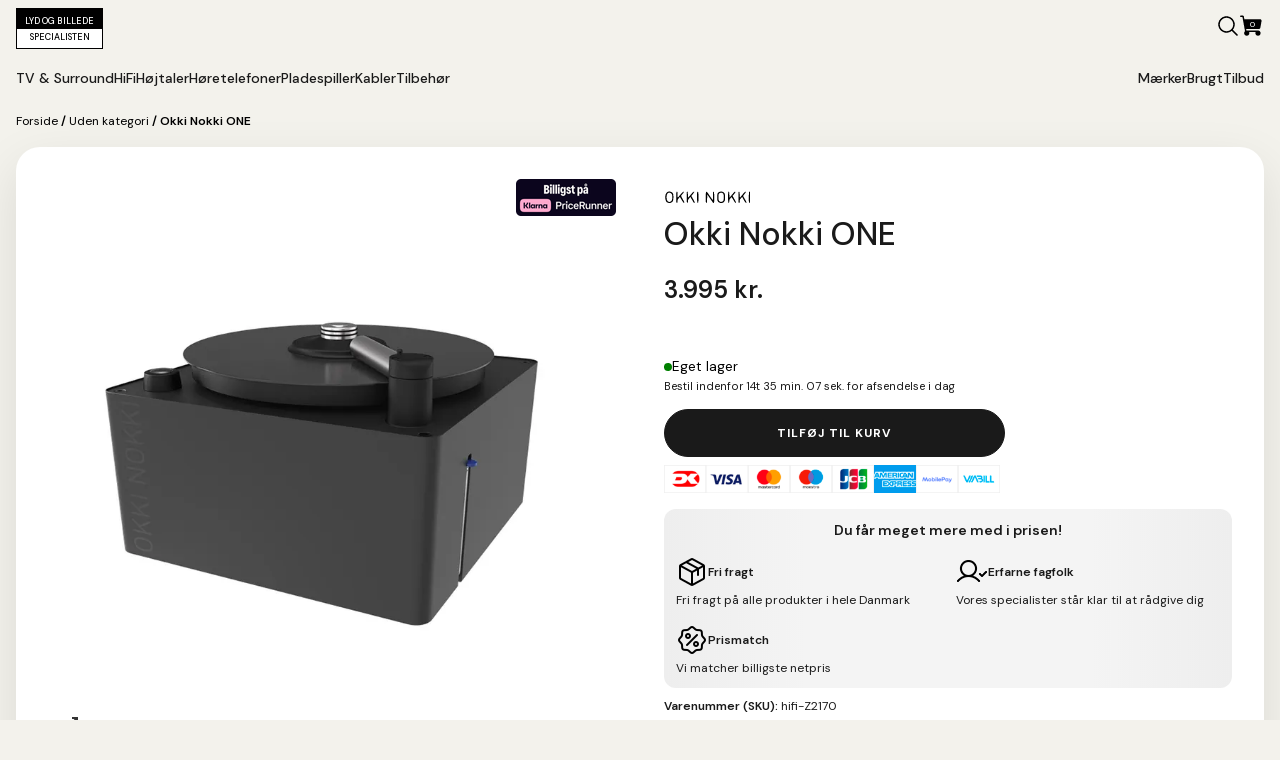

--- FILE ---
content_type: text/html; charset=UTF-8
request_url: https://lbs.dk/produkt/okki-nokki-one/
body_size: 69590
content:
<!DOCTYPE html>
<html lang="da-DK" prefix="og: https://ogp.me/ns#" >
<head>
<meta charset="UTF-8"><link rel="preconnect" href="https://fonts.gstatic.com/" crossorigin />
<meta name="viewport" content="width=device-width, initial-scale=1.0">
<!-- WP_HEAD() START -->
<link rel="preload" as="style" href="https://fonts.googleapis.com/css?family=DM+Sans:100,200,300,400,500,600,700,800,900|DM+Sans:100,200,300,400,500,600,700,800,900&#038;display=swap" >

	<style>img:is([sizes="auto" i], [sizes^="auto," i]) { contain-intrinsic-size: 3000px 1500px }</style>
	
<!-- Google Tag Manager for WordPress by gtm4wp.com -->
<script data-cfasync="false" data-pagespeed-no-defer>
	var gtm4wp_datalayer_name = "dataLayer";
	var dataLayer = dataLayer || [];
	const gtm4wp_use_sku_instead = 1;
	const gtm4wp_currency = 'DKK';
	const gtm4wp_product_per_impression = 10;
	const gtm4wp_clear_ecommerce = false;
	const gtm4wp_datalayer_max_timeout = 2000;
</script>
<!-- End Google Tag Manager for WordPress by gtm4wp.com -->
<!-- Search Engine Optimization by Rank Math PRO - https://rankmath.com/ -->
<title>Okki Nokki ONE &rarr; Lyd og Billede Specialisten</title>
<meta name="description" content="Lad vinylerne få nyt liv med den lille og elegante pladevasker fra hollandske Okki Nokki. Har du en samling gamle plader eller blot lytter meget til de nye"/>
<meta name="robots" content="follow, index, max-snippet:-1, max-video-preview:-1, max-image-preview:large"/>
<link rel="canonical" href="https://lbs.dk/produkt/okki-nokki-one/" />
<meta property="og:locale" content="da_DK" />
<meta property="og:type" content="product" />
<meta property="og:title" content="Okki Nokki ONE &rarr; Lyd og Billede Specialisten" />
<meta property="og:description" content="Lad vinylerne få nyt liv med den lille og elegante pladevasker fra hollandske Okki Nokki. Har du en samling gamle plader eller blot lytter meget til de nye" />
<meta property="og:url" content="https://lbs.dk/produkt/okki-nokki-one/" />
<meta property="og:site_name" content="Lyd og Billede Specialisten" />
<meta property="og:updated_time" content="2026-01-23T08:14:33+01:00" />
<meta property="og:image" content="https://lbs.dk/wp-content/uploads/2024/04/okkinokki.jpg" />
<meta property="og:image:secure_url" content="https://lbs.dk/wp-content/uploads/2024/04/okkinokki.jpg" />
<meta property="og:image:width" content="800" />
<meta property="og:image:height" content="800" />
<meta property="og:image:alt" content="Okki Nokki ONE" />
<meta property="og:image:type" content="image/jpeg" />
<meta property="product:brand" content="Okki Nokki" />
<meta property="product:price:amount" content="3196" />
<meta property="product:price:currency" content="DKK" />
<meta property="product:availability" content="instock" />
<meta property="product:retailer_item_id" content="hifi-Z2170" />
<meta name="twitter:card" content="summary_large_image" />
<meta name="twitter:title" content="Okki Nokki ONE &rarr; Lyd og Billede Specialisten" />
<meta name="twitter:description" content="Lad vinylerne få nyt liv med den lille og elegante pladevasker fra hollandske Okki Nokki. Har du en samling gamle plader eller blot lytter meget til de nye" />
<meta name="twitter:image" content="https://lbs.dk/wp-content/uploads/2024/04/okkinokki.jpg" />
<script type="application/ld+json" class="rank-math-schema-pro">{"@context":"https://schema.org","@graph":[{"@type":"Organization","@id":"https://lbs.dk/#organization","name":"Lyd og Billede Specialisten","url":"https://lbs.dk"},{"@type":"WebSite","@id":"https://lbs.dk/#website","url":"https://lbs.dk","name":"Lyd og Billede Specialisten","alternateName":"LBS","publisher":{"@id":"https://lbs.dk/#organization"},"inLanguage":"da-DK"},{"@type":"ImageObject","@id":"https://lbs.dk/wp-content/uploads/2024/04/okkinokki.jpg","url":"https://lbs.dk/wp-content/uploads/2024/04/okkinokki.jpg","width":"800","height":"800","inLanguage":"da-DK"},{"@type":"ItemPage","@id":"https://lbs.dk/produkt/okki-nokki-one/#webpage","url":"https://lbs.dk/produkt/okki-nokki-one/","name":"Okki Nokki ONE &rarr; Lyd og Billede Specialisten","datePublished":"2020-03-16T14:51:59+01:00","dateModified":"2026-01-23T08:14:33+01:00","isPartOf":{"@id":"https://lbs.dk/#website"},"primaryImageOfPage":{"@id":"https://lbs.dk/wp-content/uploads/2024/04/okkinokki.jpg"},"inLanguage":"da-DK"},{"@type":"Product","brand":{"@type":"Brand","name":"Okki Nokki"},"name":"Okki Nokki ONE &rarr; Lyd og Billede Specialisten","description":"Lad vinylerne f\u00e5 nyt liv med den lille og elegante pladevasker fra hollandske Okki Nokki. Har du en samling gamle plader eller blot lytter meget til de nye plader i samlingen, s\u00e5 har de alle godt af med mellemrum at blive gjort rene, b\u00e5de for at undg\u00e5 knas/Skrat, men ogs\u00e5 for at eliminere statisk elektricitet der tiltr\u00e6kker mere st\u00f8v.","sku":"hifi-Z2170","category":"Uden kategori","mainEntityOfPage":{"@id":"https://lbs.dk/produkt/okki-nokki-one/#webpage"},"image":[{"@type":"ImageObject","url":"https://lbs.dk/wp-content/uploads/2024/04/okkinokki.jpg","height":"800","width":"800"}],"offers":{"@type":"Offer","price":"3196","priceCurrency":"DKK","priceValidUntil":"2027-12-31","availability":"https://schema.org/InStock","itemCondition":"NewCondition","url":"https://lbs.dk/produkt/okki-nokki-one/","seller":{"@type":"Organization","@id":"https://lbs.dk/","name":"Lyd og Billede Specialisten","url":"https://lbs.dk","logo":""},"priceSpecification":{"price":"3196","priceCurrency":"DKK","valueAddedTaxIncluded":"false"}},"gtin13":"9110024292068","@id":"https://lbs.dk/produkt/okki-nokki-one/#richSnippet"}]}</script>
<!-- /Rank Math WordPress SEO plugin -->

<link rel='dns-prefetch' href='//cdnjs.cloudflare.com' />
<link rel='dns-prefetch' href='//cdn.jsdelivr.net' />
<script type="text/javascript" src="[data-uri]" defer></script>
<style>section-87-338,new_footer{content-visibility:auto;contain-intrinsic-size:1px 1000px;}</style><script src="[data-uri]" defer></script><script data-optimized="1" src="https://ok7ttytj.photoncache.com/wp-content/plugins/litespeed-cache/assets/js/webfontloader.min.js" defer></script>
<link rel='stylesheet' id='woosb-blocks-css' href='https://ok7ttytj.photoncache.com/wp-content/plugins/woo-product-bundle/assets/css/blocks.css?ver=8.4.0' type='text/css' media='all' />
<link rel='stylesheet' id='shipmondo-service-point-selector-block-style-css' href='https://ok7ttytj.photoncache.com/wp-content/plugins/pakkelabels-for-woocommerce/public/build/blocks/service-point-selector/style-view.css?ver=4ffe73d575440c93dfc0' type='text/css' media='all' />
<style id='wp-emoji-styles-inline-css' type='text/css'>

	img.wp-smiley, img.emoji {
		display: inline !important;
		border: none !important;
		box-shadow: none !important;
		height: 1em !important;
		width: 1em !important;
		margin: 0 0.07em !important;
		vertical-align: -0.1em !important;
		background: none !important;
		padding: 0 !important;
	}
</style>
<link rel='stylesheet' id='wp-block-library-css' href='https://ok7ttytj.photoncache.com/wp-includes/css/dist/block-library/style.min.css?ver=6.7.4' type='text/css' media='all' />
<link rel='stylesheet' id='canvasloop-style-css' href='https://ok7ttytj.photoncache.com/wp-content/plugins/lbs-base/blocks/canvasloop/style.css?ver=1714983988' type='text/css' media='all' />
<link rel='stylesheet' id='acf-custom-blocks-css' href='https://ok7ttytj.photoncache.com/wp-content/plugins/lbs-base/assets/css/customGutenberg.css?ver=1766137045' type='text/css' media='all' />
<link rel='stylesheet' id='me-spr-block-styles-css' href='https://ok7ttytj.photoncache.com/wp-content/plugins/simple-post-redirect//css/block-styles.min.css?ver=6.7.4' type='text/css' media='all' />
<style id='classic-theme-styles-inline-css' type='text/css'>
/*! This file is auto-generated */
.wp-block-button__link{color:#fff;background-color:#32373c;border-radius:9999px;box-shadow:none;text-decoration:none;padding:calc(.667em + 2px) calc(1.333em + 2px);font-size:1.125em}.wp-block-file__button{background:#32373c;color:#fff;text-decoration:none}
</style>
<style id='global-styles-inline-css' type='text/css'>
:root{--wp--preset--aspect-ratio--square: 1;--wp--preset--aspect-ratio--4-3: 4/3;--wp--preset--aspect-ratio--3-4: 3/4;--wp--preset--aspect-ratio--3-2: 3/2;--wp--preset--aspect-ratio--2-3: 2/3;--wp--preset--aspect-ratio--16-9: 16/9;--wp--preset--aspect-ratio--9-16: 9/16;--wp--preset--color--black: #000000;--wp--preset--color--cyan-bluish-gray: #abb8c3;--wp--preset--color--white: #ffffff;--wp--preset--color--pale-pink: #f78da7;--wp--preset--color--vivid-red: #cf2e2e;--wp--preset--color--luminous-vivid-orange: #ff6900;--wp--preset--color--luminous-vivid-amber: #fcb900;--wp--preset--color--light-green-cyan: #7bdcb5;--wp--preset--color--vivid-green-cyan: #00d084;--wp--preset--color--pale-cyan-blue: #8ed1fc;--wp--preset--color--vivid-cyan-blue: #0693e3;--wp--preset--color--vivid-purple: #9b51e0;--wp--preset--gradient--vivid-cyan-blue-to-vivid-purple: linear-gradient(135deg,rgba(6,147,227,1) 0%,rgb(155,81,224) 100%);--wp--preset--gradient--light-green-cyan-to-vivid-green-cyan: linear-gradient(135deg,rgb(122,220,180) 0%,rgb(0,208,130) 100%);--wp--preset--gradient--luminous-vivid-amber-to-luminous-vivid-orange: linear-gradient(135deg,rgba(252,185,0,1) 0%,rgba(255,105,0,1) 100%);--wp--preset--gradient--luminous-vivid-orange-to-vivid-red: linear-gradient(135deg,rgba(255,105,0,1) 0%,rgb(207,46,46) 100%);--wp--preset--gradient--very-light-gray-to-cyan-bluish-gray: linear-gradient(135deg,rgb(238,238,238) 0%,rgb(169,184,195) 100%);--wp--preset--gradient--cool-to-warm-spectrum: linear-gradient(135deg,rgb(74,234,220) 0%,rgb(151,120,209) 20%,rgb(207,42,186) 40%,rgb(238,44,130) 60%,rgb(251,105,98) 80%,rgb(254,248,76) 100%);--wp--preset--gradient--blush-light-purple: linear-gradient(135deg,rgb(255,206,236) 0%,rgb(152,150,240) 100%);--wp--preset--gradient--blush-bordeaux: linear-gradient(135deg,rgb(254,205,165) 0%,rgb(254,45,45) 50%,rgb(107,0,62) 100%);--wp--preset--gradient--luminous-dusk: linear-gradient(135deg,rgb(255,203,112) 0%,rgb(199,81,192) 50%,rgb(65,88,208) 100%);--wp--preset--gradient--pale-ocean: linear-gradient(135deg,rgb(255,245,203) 0%,rgb(182,227,212) 50%,rgb(51,167,181) 100%);--wp--preset--gradient--electric-grass: linear-gradient(135deg,rgb(202,248,128) 0%,rgb(113,206,126) 100%);--wp--preset--gradient--midnight: linear-gradient(135deg,rgb(2,3,129) 0%,rgb(40,116,252) 100%);--wp--preset--font-size--small: 13px;--wp--preset--font-size--medium: 20px;--wp--preset--font-size--large: 36px;--wp--preset--font-size--x-large: 42px;--wp--preset--spacing--20: 0.44rem;--wp--preset--spacing--30: 0.67rem;--wp--preset--spacing--40: 1rem;--wp--preset--spacing--50: 1.5rem;--wp--preset--spacing--60: 2.25rem;--wp--preset--spacing--70: 3.38rem;--wp--preset--spacing--80: 5.06rem;--wp--preset--shadow--natural: 6px 6px 9px rgba(0, 0, 0, 0.2);--wp--preset--shadow--deep: 12px 12px 50px rgba(0, 0, 0, 0.4);--wp--preset--shadow--sharp: 6px 6px 0px rgba(0, 0, 0, 0.2);--wp--preset--shadow--outlined: 6px 6px 0px -3px rgba(255, 255, 255, 1), 6px 6px rgba(0, 0, 0, 1);--wp--preset--shadow--crisp: 6px 6px 0px rgba(0, 0, 0, 1);}:where(.is-layout-flex){gap: 0.5em;}:where(.is-layout-grid){gap: 0.5em;}body .is-layout-flex{display: flex;}.is-layout-flex{flex-wrap: wrap;align-items: center;}.is-layout-flex > :is(*, div){margin: 0;}body .is-layout-grid{display: grid;}.is-layout-grid > :is(*, div){margin: 0;}:where(.wp-block-columns.is-layout-flex){gap: 2em;}:where(.wp-block-columns.is-layout-grid){gap: 2em;}:where(.wp-block-post-template.is-layout-flex){gap: 1.25em;}:where(.wp-block-post-template.is-layout-grid){gap: 1.25em;}.has-black-color{color: var(--wp--preset--color--black) !important;}.has-cyan-bluish-gray-color{color: var(--wp--preset--color--cyan-bluish-gray) !important;}.has-white-color{color: var(--wp--preset--color--white) !important;}.has-pale-pink-color{color: var(--wp--preset--color--pale-pink) !important;}.has-vivid-red-color{color: var(--wp--preset--color--vivid-red) !important;}.has-luminous-vivid-orange-color{color: var(--wp--preset--color--luminous-vivid-orange) !important;}.has-luminous-vivid-amber-color{color: var(--wp--preset--color--luminous-vivid-amber) !important;}.has-light-green-cyan-color{color: var(--wp--preset--color--light-green-cyan) !important;}.has-vivid-green-cyan-color{color: var(--wp--preset--color--vivid-green-cyan) !important;}.has-pale-cyan-blue-color{color: var(--wp--preset--color--pale-cyan-blue) !important;}.has-vivid-cyan-blue-color{color: var(--wp--preset--color--vivid-cyan-blue) !important;}.has-vivid-purple-color{color: var(--wp--preset--color--vivid-purple) !important;}.has-black-background-color{background-color: var(--wp--preset--color--black) !important;}.has-cyan-bluish-gray-background-color{background-color: var(--wp--preset--color--cyan-bluish-gray) !important;}.has-white-background-color{background-color: var(--wp--preset--color--white) !important;}.has-pale-pink-background-color{background-color: var(--wp--preset--color--pale-pink) !important;}.has-vivid-red-background-color{background-color: var(--wp--preset--color--vivid-red) !important;}.has-luminous-vivid-orange-background-color{background-color: var(--wp--preset--color--luminous-vivid-orange) !important;}.has-luminous-vivid-amber-background-color{background-color: var(--wp--preset--color--luminous-vivid-amber) !important;}.has-light-green-cyan-background-color{background-color: var(--wp--preset--color--light-green-cyan) !important;}.has-vivid-green-cyan-background-color{background-color: var(--wp--preset--color--vivid-green-cyan) !important;}.has-pale-cyan-blue-background-color{background-color: var(--wp--preset--color--pale-cyan-blue) !important;}.has-vivid-cyan-blue-background-color{background-color: var(--wp--preset--color--vivid-cyan-blue) !important;}.has-vivid-purple-background-color{background-color: var(--wp--preset--color--vivid-purple) !important;}.has-black-border-color{border-color: var(--wp--preset--color--black) !important;}.has-cyan-bluish-gray-border-color{border-color: var(--wp--preset--color--cyan-bluish-gray) !important;}.has-white-border-color{border-color: var(--wp--preset--color--white) !important;}.has-pale-pink-border-color{border-color: var(--wp--preset--color--pale-pink) !important;}.has-vivid-red-border-color{border-color: var(--wp--preset--color--vivid-red) !important;}.has-luminous-vivid-orange-border-color{border-color: var(--wp--preset--color--luminous-vivid-orange) !important;}.has-luminous-vivid-amber-border-color{border-color: var(--wp--preset--color--luminous-vivid-amber) !important;}.has-light-green-cyan-border-color{border-color: var(--wp--preset--color--light-green-cyan) !important;}.has-vivid-green-cyan-border-color{border-color: var(--wp--preset--color--vivid-green-cyan) !important;}.has-pale-cyan-blue-border-color{border-color: var(--wp--preset--color--pale-cyan-blue) !important;}.has-vivid-cyan-blue-border-color{border-color: var(--wp--preset--color--vivid-cyan-blue) !important;}.has-vivid-purple-border-color{border-color: var(--wp--preset--color--vivid-purple) !important;}.has-vivid-cyan-blue-to-vivid-purple-gradient-background{background: var(--wp--preset--gradient--vivid-cyan-blue-to-vivid-purple) !important;}.has-light-green-cyan-to-vivid-green-cyan-gradient-background{background: var(--wp--preset--gradient--light-green-cyan-to-vivid-green-cyan) !important;}.has-luminous-vivid-amber-to-luminous-vivid-orange-gradient-background{background: var(--wp--preset--gradient--luminous-vivid-amber-to-luminous-vivid-orange) !important;}.has-luminous-vivid-orange-to-vivid-red-gradient-background{background: var(--wp--preset--gradient--luminous-vivid-orange-to-vivid-red) !important;}.has-very-light-gray-to-cyan-bluish-gray-gradient-background{background: var(--wp--preset--gradient--very-light-gray-to-cyan-bluish-gray) !important;}.has-cool-to-warm-spectrum-gradient-background{background: var(--wp--preset--gradient--cool-to-warm-spectrum) !important;}.has-blush-light-purple-gradient-background{background: var(--wp--preset--gradient--blush-light-purple) !important;}.has-blush-bordeaux-gradient-background{background: var(--wp--preset--gradient--blush-bordeaux) !important;}.has-luminous-dusk-gradient-background{background: var(--wp--preset--gradient--luminous-dusk) !important;}.has-pale-ocean-gradient-background{background: var(--wp--preset--gradient--pale-ocean) !important;}.has-electric-grass-gradient-background{background: var(--wp--preset--gradient--electric-grass) !important;}.has-midnight-gradient-background{background: var(--wp--preset--gradient--midnight) !important;}.has-small-font-size{font-size: var(--wp--preset--font-size--small) !important;}.has-medium-font-size{font-size: var(--wp--preset--font-size--medium) !important;}.has-large-font-size{font-size: var(--wp--preset--font-size--large) !important;}.has-x-large-font-size{font-size: var(--wp--preset--font-size--x-large) !important;}
:where(.wp-block-post-template.is-layout-flex){gap: 1.25em;}:where(.wp-block-post-template.is-layout-grid){gap: 1.25em;}
:where(.wp-block-columns.is-layout-flex){gap: 2em;}:where(.wp-block-columns.is-layout-grid){gap: 2em;}
:root :where(.wp-block-pullquote){font-size: 1.5em;line-height: 1.6;}
</style>
<link rel='stylesheet' id='script-66e03d0e1baf5-css' href='https://cdn.jsdelivr.net/npm/@fancyapps/ui@4.0/dist/fancybox.css' type='text/css' media='all' />
<link rel='stylesheet' id='lbs-base-css-css' href='https://ok7ttytj.photoncache.com/wp-content/plugins/lbs-base/assets/css/style.css?ver=6.7.4' type='text/css' media='all' />
<link rel='stylesheet' id='canvas-block-styles-css' href='https://ok7ttytj.photoncache.com/wp-content/plugins/lbs-base/assets/css/canvasblocks.css?ver=6.7.4' type='text/css' media='all' />
<link rel='stylesheet' id='swiper-css-css' href='https://cdnjs.cloudflare.com/ajax/libs/Swiper/11.0.5/swiper-bundle.min.css?ver=6.7.4' type='text/css' media='all' />
<link rel='stylesheet' id='plyr-css-css' href='https://cdnjs.cloudflare.com/ajax/libs/plyr/3.7.8/plyr.min.css?ver=6.7.4' type='text/css' media='all' />
<link rel='stylesheet' id='dashicons-css' href='https://ok7ttytj.photoncache.com/wp-includes/css/dashicons.min.css?ver=6.7.4' type='text/css' media='all' />
<link rel='stylesheet' id='photoswipe-css' href='https://ok7ttytj.photoncache.com/wp-content/plugins/woocommerce/assets/css/photoswipe/photoswipe.min.css?ver=10.3.7' type='text/css' media='all' />
<link rel='stylesheet' id='photoswipe-default-skin-css' href='https://ok7ttytj.photoncache.com/wp-content/plugins/woocommerce/assets/css/photoswipe/default-skin/default-skin.min.css?ver=10.3.7' type='text/css' media='all' />
<link rel='stylesheet' id='woocommerce-layout-css' href='https://ok7ttytj.photoncache.com/wp-content/plugins/woocommerce/assets/css/woocommerce-layout.css?ver=10.3.7' type='text/css' media='all' />
<link rel='stylesheet' id='woocommerce-smallscreen-css' href='https://ok7ttytj.photoncache.com/wp-content/plugins/woocommerce/assets/css/woocommerce-smallscreen.css?ver=10.3.7' type='text/css' media='only screen and (max-width: 768px)' />
<link rel='stylesheet' id='woocommerce-general-css' href='https://ok7ttytj.photoncache.com/wp-content/plugins/woocommerce/assets/css/woocommerce.css?ver=10.3.7' type='text/css' media='all' />
<style id='woocommerce-inline-inline-css' type='text/css'>
.woocommerce form .form-row .required { visibility: visible; }
</style>
<link rel='stylesheet' id='oxygen-css' href='https://ok7ttytj.photoncache.com/wp-content/plugins/oxygen/component-framework/oxygen.css?ver=4.9.3' type='text/css' media='all' />
<style id='wpgb-head-inline-css' type='text/css'>
.wp-grid-builder:not(.wpgb-template),.wpgb-facet{opacity:0.01}.wpgb-facet fieldset{margin:0;padding:0;border:none;outline:none;box-shadow:none}.wpgb-facet fieldset:last-child{margin-bottom:40px;}.wpgb-facet fieldset legend.wpgb-sr-only{height:1px;width:1px}
</style>
<link rel='stylesheet' id='cmplz-general-css' href='https://ok7ttytj.photoncache.com/wp-content/plugins/complianz-gdpr/assets/css/cookieblocker.min.css?ver=1764833511' type='text/css' media='all' />
<link rel='stylesheet' id='brands-styles-css' href='https://ok7ttytj.photoncache.com/wp-content/plugins/woocommerce/assets/css/brands.css?ver=10.3.7' type='text/css' media='all' />
<link rel='stylesheet' id='woosb-frontend-css' href='https://ok7ttytj.photoncache.com/wp-content/plugins/woo-product-bundle/assets/css/frontend.css?ver=8.4.0' type='text/css' media='all' />
<link rel='stylesheet' id='relevanssi-live-search-css' href='https://ok7ttytj.photoncache.com/wp-content/plugins/relevanssi-live-ajax-search/assets/styles/style.css?ver=2.4' type='text/css' media='all' />
<script type="text/javascript" src="https://ok7ttytj.photoncache.com/wp-includes/js/jquery/jquery.min.js?ver=3.7.1" id="jquery-core-js"></script>
<script type="text/javascript" src="https://ok7ttytj.photoncache.com/wp-content/plugins/woocommerce/assets/js/jquery-blockui/jquery.blockUI.min.js?ver=2.7.0-wc.10.3.7" id="wc-jquery-blockui-js" defer="defer" data-wp-strategy="defer"></script>
<script type="text/javascript" id="wc-add-to-cart-js-extra" src="[data-uri]" defer></script>
<script type="text/javascript" src="https://ok7ttytj.photoncache.com/wp-content/plugins/woocommerce/assets/js/frontend/add-to-cart.min.js?ver=10.3.7" id="wc-add-to-cart-js" defer="defer" data-wp-strategy="defer"></script>
<script type="text/javascript" src="https://ok7ttytj.photoncache.com/wp-content/plugins/woocommerce/assets/js/zoom/jquery.zoom.min.js?ver=1.7.21-wc.10.3.7" id="wc-zoom-js" defer="defer" data-wp-strategy="defer"></script>
<script type="text/javascript" src="https://ok7ttytj.photoncache.com/wp-content/plugins/woocommerce/assets/js/flexslider/jquery.flexslider.min.js?ver=2.7.2-wc.10.3.7" id="wc-flexslider-js" defer="defer" data-wp-strategy="defer"></script>
<script type="text/javascript" src="https://ok7ttytj.photoncache.com/wp-content/plugins/woocommerce/assets/js/photoswipe/photoswipe.min.js?ver=4.1.1-wc.10.3.7" id="wc-photoswipe-js" defer="defer" data-wp-strategy="defer"></script>
<script type="text/javascript" src="https://ok7ttytj.photoncache.com/wp-content/plugins/woocommerce/assets/js/photoswipe/photoswipe-ui-default.min.js?ver=4.1.1-wc.10.3.7" id="wc-photoswipe-ui-default-js" defer="defer" data-wp-strategy="defer"></script>
<script type="text/javascript" id="wc-single-product-js-extra" src="[data-uri]" defer></script>
<script type="text/javascript" src="https://ok7ttytj.photoncache.com/wp-content/plugins/woocommerce/assets/js/frontend/single-product.min.js?ver=10.3.7" id="wc-single-product-js" defer="defer" data-wp-strategy="defer"></script>
<script type="text/javascript" src="https://ok7ttytj.photoncache.com/wp-content/plugins/woocommerce/assets/js/js-cookie/js.cookie.min.js?ver=2.1.4-wc.10.3.7" id="wc-js-cookie-js" defer="defer" data-wp-strategy="defer"></script>
<script type="text/javascript" id="woocommerce-js-extra" src="[data-uri]" defer></script>
<script type="text/javascript" src="https://ok7ttytj.photoncache.com/wp-content/plugins/woocommerce/assets/js/frontend/woocommerce.min.js?ver=10.3.7" id="woocommerce-js" defer="defer" data-wp-strategy="defer"></script>
<link rel="https://api.w.org/" href="https://lbs.dk/wp-json/" /><link rel="alternate" title="JSON" type="application/json" href="https://lbs.dk/wp-json/wp/v2/product/27030" /><link rel="EditURI" type="application/rsd+xml" title="RSD" href="https://lbs.dk/xmlrpc.php?rsd" />
<meta name="generator" content="WordPress 6.7.4" />
<link rel='shortlink' href='https://lbs.dk/?p=27030' />
<link rel="alternate" title="oEmbed (JSON)" type="application/json+oembed" href="https://lbs.dk/wp-json/oembed/1.0/embed?url=https%3A%2F%2Flbs.dk%2Fprodukt%2Fokki-nokki-one%2F" />
<link rel="alternate" title="oEmbed (XML)" type="text/xml+oembed" href="https://lbs.dk/wp-json/oembed/1.0/embed?url=https%3A%2F%2Flbs.dk%2Fprodukt%2Fokki-nokki-one%2F&#038;format=xml" />
<script id="sleeknoteScript" type="text/javascript" src="[data-uri]" defer></script>
<style id='script-67e15ed858fbd-css' type='text/css'>
span.tooltipIcon {
    display: inline-block;
}
span.tooltipIcon svg {
    width:16px;
    height:16px;
}
[data-tooltip] {
  position: relative;
  cursor: help;
}

[data-tooltip]::after {
  content: attr(data-tooltip);
  position: absolute;
  bottom: 125%;
  left: 0;
  background: #333;
  color: #fff;
  padding: 6px 8px;
  border-radius: 4px;
  white-space: nowrap;
  font-size: 12px;
  z-index: 10;
  opacity: 0;
  pointer-events: none;
  transition: opacity 0.2s ease-in-out;
}

[data-tooltip]:hover::after,
[data-tooltip].active-tooltip::after {
  opacity: 1;
  pointer-events: auto;
}

</style>
<style id='script-67ece20ce64c4-css' type='text/css'>
.lbs_delivery_wrapper #shipping-message {
    font-size: 80%;
}
.lbs_delivery_wrapper p {
    margin:0;
}
.lbs_delivery_wrapper {
    margin-top:1rem;
}
/*.lbs_delivery_wrapper {
    border: 1px solid #eaeaea;
    padding: 0.5rem 1rem;
    width: 100%;
    background-color: #fff;
    display: flex;
    gap: 0.5rem;
}*/
/*.lbs_delivery_icon svg {
    width:1.25rem;
}*/
/*.lbs_delivery_heading {
    display: flex;
    align-items: center;
    gap: 0.5rem;
    text-transform: uppercase;
    font-weight: 800;
    margin-top:0.125rem;
}*/
</style>

		<!-- Google Tag Manager -->
		<script>(function(w,d,s,l,i){w[l]=w[l]||[];w[l].push({'gtm.start':
		            new Date().getTime(),event:'gtm.js'});var f=d.getElementsByTagName(s)[0],
		        j=d.createElement(s),dl=l!='dataLayer'?'&l='+l:'';j.async=true;j.src=
		        'https://www.googletagmanager.com/gtm.js?id='+i+dl;f.parentNode.insertBefore(j,f);
		    })(window,document,'script','dataLayer','');</script>
		<!-- End Google Tag Manager -->
		<noscript><style>.wp-grid-builder .wpgb-card.wpgb-card-hidden .wpgb-card-wrapper{opacity:1!important;visibility:visible!important;transform:none!important}.wpgb-facet {opacity:1!important;pointer-events:auto!important}.wpgb-facet *:not(.wpgb-pagination-facet){display:none}</style></noscript>			<style>.cmplz-hidden {
					display: none !important;
				}</style>
<!-- Google Tag Manager for WordPress by gtm4wp.com -->
<!-- GTM Container placement set to automatic -->
<script data-cfasync="false" data-pagespeed-no-defer type="text/javascript">
	var dataLayer_content = {"pagePostType":"product","pagePostType2":"single-product","pagePostAuthor":"Theis Soelberg","customerTotalOrders":0,"customerTotalOrderValue":0,"customerFirstName":"","customerLastName":"","customerBillingFirstName":"","customerBillingLastName":"","customerBillingCompany":"","customerBillingAddress1":"","customerBillingAddress2":"","customerBillingCity":"","customerBillingState":"","customerBillingPostcode":"","customerBillingCountry":"","customerBillingEmail":"","customerBillingEmailHash":"","customerBillingPhone":"","customerShippingFirstName":"","customerShippingLastName":"","customerShippingCompany":"","customerShippingAddress1":"","customerShippingAddress2":"","customerShippingCity":"","customerShippingState":"","customerShippingPostcode":"","customerShippingCountry":"","productRatingCounts":[],"productAverageRating":0,"productReviewCount":0,"productType":"simple","productIsVariable":0};
	dataLayer.push( dataLayer_content );
</script>
<script data-cfasync="false" data-pagespeed-no-defer type="text/javascript">
(function(w,d,s,l,i){w[l]=w[l]||[];w[l].push({'gtm.start':
new Date().getTime(),event:'gtm.js'});var f=d.getElementsByTagName(s)[0],
j=d.createElement(s),dl=l!='dataLayer'?'&l='+l:'';j.async=true;j.src=
'//www.googletagmanager.com/gtm.js?id='+i+dl;f.parentNode.insertBefore(j,f);
})(window,document,'script','dataLayer','GTM-5RWZSTT');
</script>
<!-- End Google Tag Manager for WordPress by gtm4wp.com -->    <script id="mcjs" src="[data-uri]" defer></script>
    	<noscript><style>.woocommerce-product-gallery{ opacity: 1 !important; }</style></noscript>
	<link rel="icon" href="https://lbs.dk/wp-content/uploads/2024/05/cropped-favicon-32x32.png" sizes="32x32" />
<link rel="icon" href="https://lbs.dk/wp-content/uploads/2024/05/cropped-favicon-192x192.png" sizes="192x192" />
<link rel="apple-touch-icon" href="https://lbs.dk/wp-content/uploads/2024/05/cropped-favicon-180x180.png" />
<meta name="msapplication-TileImage" content="https://lbs.dk/wp-content/uploads/2024/05/cropped-favicon-270x270.png" />
<link rel='stylesheet' id='oxygen-cache-335-css' href='https://ok7ttytj.photoncache.com/wp-content/uploads/oxygen/css/335.css?cache=1769154709&#038;ver=6.7.4' type='text/css' media='all' />
<link rel='stylesheet' id='oxygen-cache-338-css' href='https://ok7ttytj.photoncache.com/wp-content/uploads/oxygen/css/338.css?cache=1769005420&#038;ver=6.7.4' type='text/css' media='all' />
<link rel='stylesheet' id='oxygen-universal-styles-css' href='https://ok7ttytj.photoncache.com/wp-content/uploads/oxygen/css/universal.css?cache=1769154709&#038;ver=6.7.4' type='text/css' media='all' />
<!-- END OF WP_HEAD() -->
</head>
<body data-cmplz=1 class="product-template-default single single-product postid-27030  wp-embed-responsive theme-oxygen-is-not-a-theme header_light woocommerce woocommerce-page woocommerce-no-js oxygen-body" >


<!-- GTM Container placement set to automatic -->
<!-- Google Tag Manager (noscript) -->
				<noscript><iframe src="https://www.googletagmanager.com/ns.html?id=GTM-5RWZSTT" height="0" width="0" style="display:none;visibility:hidden" aria-hidden="true"></iframe></noscript>
<!-- End Google Tag Manager (noscript) -->


	
<!-- GTM Container placement set to automatic -->
<!-- Google Tag Manager (noscript) -->					<header id="header" class="ct-section lbs_header headroom lbs_header-new" ><div class="ct-section-inner-wrap"><div id="div_block-348-335" class="ct-div-block" ><a id="link-328-335" class="ct-link" href="/"    title="Gå til forside"><div class="lbs_logo-m">
  <div class="lbs_logo-m-top">Lyd og Billede</div>
  <div class="lbs_logo-m-bot">Specialisten</div>
</div></a><div id="div_block-331-335" class="ct-div-block" ><div title="Søg produkt" class="search_icon search_trigger overrule_color"><svg xmlns="http://www.w3.org/2000/svg" width="32" height="32" fill="#000000" viewbox="0 0 256 256"><path d="M229.66,218.34l-50.07-50.06a88.11,88.11,0,1,0-11.31,11.31l50.06,50.07a8,8,0,0,0,11.32-11.32ZM40,112a72,72,0,1,1,72,72A72.08,72.08,0,0,1,40,112Z"></path></svg></div>
		<div id="-cart-counter-344-335" class="oxy-cart-counter lbs_cartcount overrule_color" ><a class="oxy-cart-counter_link" href="https://lbs.dk/kurv/" title="Gå til kurven"><div tabindex=0 class="oxy-cart-counter_icon_count" data-hover="disable" ><span class="oxy-cart-counter_icon"><svg class="oxy-cart-counter_icon_svg" id="cart-cart-counter-344-335-icon"><use xlink:href="#Phosphoricon-ph-fillshopping-cart-fill"></use></svg></span><span class="oxy-cart-counter_count"><span class="oxy-cart-counter_number"></span></span></div></a></div>

		
		<div id="-burger-trigger-346-335" class="oxy-burger-trigger cd-dropdown-trigger overrule_color" ><button aria-label="Open menu" data-touch="click"  class="hamburger hamburger--slider" type="button"><span class="hamburger-box"><span class="hamburger-inner"></span></span></button></div>

		</div></div><div id="div_block-350-335" class="ct-div-block lbs_menu_wrapper" >
		<nav id="-mega-menu-332-335" class="oxy-mega-menu lbs_mega_wrapper lbs_mega_wrapper_new" ><ul class="oxy-inner-content oxy-mega-menu_inner" data-trigger=".oasd" data-hovertabs="true" data-odelay="0" data-cdelay="0" data-duration="300" data-mouseover="true" data-hash-close="false" data-auto-aria="true" data-prevent-scroll="true" data-type="individual" >
		<li id="-mega-dropdown-333-335" class="oxy-mega-dropdown overrule_color lbs_dropdown" ><a  href="/produkt-kategori/tv-surround/" class="oxy-mega-dropdown_link" data-disable-link="disable" data-expanded="disable" ><span class="oxy-mega-dropdown_link-text">TV & Surround</span><span class="oxy-mega-dropdown_icon"><svg id="icon-mega-dropdown-333-335"><use xlink:href="#FontAwesomeicon-angle-down"></use></svg></span></a><div class="oxy-mega-dropdown_inner oxy-header-container" data-icon="FontAwesomeicon-angle-down"><div class="oxy-mega-dropdown_container"><div class="oxy-inner-content oxy-mega-dropdown_content oxy-header-container"><div id="div_block-334-335" class="ct-div-block lbs_megainner-new" ><div id="div_block-398-335" class="ct-div-block" ><div class="lbs_mega_col"><div class="lbs_mega_heading"><a href="https://lbs.dk/produkt-kategori/tv-surround/" target="_self">TV &amp; Surround</a></div><div class="lbs_mega_item"><a href="https://lbs.dk/produkt-kategori/tv-surround/tv/" target="_self">TV</a></div><div class="lbs_mega_item"><a href="https://lbs.dk/produkt-kategori/tv-surround/soundbar/" target="_self">Soundbar</a></div><div class="lbs_mega_item"><a href="https://lbs.dk/produkt-kategori/tv-surround/surround-receiver/" target="_self">Surround receiver</a></div><div class="lbs_mega_item"><a href="https://lbs.dk/produkt-kategori/tv-surround/surround-processor/" target="_self">Surround processor</a></div><div class="lbs_mega_item"><a href="https://lbs.dk/produkt-kategori/tv-surround/surround-systemer/" target="_self">Surround systemer</a></div><div class="lbs_mega_item"><a href="https://lbs.dk/produkt-kategori/tv-surround/blu-ray-afspiller/" target="_self">Blu-ray afspiller</a></div><div class="lbs_mega_item"><a href="https://lbs.dk/produkt-kategori/tv-surround/projektor/" target="_self">Projektor</a></div></div></div><div id="div_block-399-335" class="ct-div-block mega_content3" ><div id="div_block-400-335" class="ct-div-block mega_contentBlock" ></div><div id="div_block-402-335" class="ct-div-block mega_contentBlock" ></div><div id="div_block-403-335" class="ct-div-block mega_contentBlock" ></div></div></div></div></div></div></li>

		
		<li id="-mega-dropdown-411-335" class="oxy-mega-dropdown overrule_color lbs_dropdown" ><a  href="/produkt-kategori/hifi/" class="oxy-mega-dropdown_link" data-disable-link="disable" data-expanded="disable" ><span class="oxy-mega-dropdown_link-text">HiFi</span><span class="oxy-mega-dropdown_icon"><svg id="icon-mega-dropdown-411-335"><use xlink:href="#FontAwesomeicon-angle-down"></use></svg></span></a><div class="oxy-mega-dropdown_inner oxy-header-container" data-icon="FontAwesomeicon-angle-down"><div class="oxy-mega-dropdown_container"><div class="oxy-inner-content oxy-mega-dropdown_content oxy-header-container"><div id="div_block-412-335" class="ct-div-block lbs_megainner-new" ><div id="div_block-413-335" class="ct-div-block" ><div class="lbs_mega_col"><div class="lbs_mega_heading"><a href="https://lbs.dk/produkt-kategori/hifi/" target="_self">Hi-fi</a></div><div class="lbs_mega_item"><a href="https://lbs.dk/produkt-kategori/hifi/forstaerker/" target="_self">Forstærker</a></div><div class="lbs_mega_item"><a href="https://lbs.dk/produkt-kategori/hifi/streaming/" target="_self">Streaming</a></div><div class="lbs_mega_item"><a href="https://lbs.dk/produkt-kategori/hifi/cd-afspiller/" target="_self">CD-afspiller</a></div><div class="lbs_mega_item"><a href="https://lbs.dk/produkt-kategori/hifi/dac/" target="_self">DAC</a></div><div class="lbs_mega_item"><a href="https://lbs.dk/produkt-kategori/hifi/dab-radio-tuner/" target="_self">DAB radio / tuner</a></div><div class="lbs_mega_item"><a href="https://lbs.dk/produkt-kategori/hifi/musikanlaeg/" target="_self">Musikanlæg</a></div></div></div><div id="div_block-415-335" class="ct-div-block mega_content3" ><div id="div_block-417-335" class="ct-div-block mega_contentBlock" ></div><div id="div_block-416-335" class="ct-div-block mega_contentBlock" ></div><div id="div_block-418-335" class="ct-div-block mega_contentBlock" ></div></div></div></div></div></div></li>

		
		<li id="-mega-dropdown-474-335" class="oxy-mega-dropdown overrule_color lbs_dropdown" ><a  href="/produkt-kategori/hoejtaler/" class="oxy-mega-dropdown_link" data-disable-link="disable" data-expanded="disable" ><span class="oxy-mega-dropdown_link-text">Højtaler</span><span class="oxy-mega-dropdown_icon"><svg id="icon-mega-dropdown-474-335"><use xlink:href="#FontAwesomeicon-angle-down"></use></svg></span></a><div class="oxy-mega-dropdown_inner oxy-header-container" data-icon="FontAwesomeicon-angle-down"><div class="oxy-mega-dropdown_container"><div class="oxy-inner-content oxy-mega-dropdown_content oxy-header-container"><div id="div_block-475-335" class="ct-div-block lbs_megainner-new" ><div id="div_block-476-335" class="ct-div-block" ><div class="lbs_mega_col"><div class="lbs_mega_heading"><a href="https://lbs.dk/produkt-kategori/hoejtaler/" target="_self">Højtaler</a></div><div class="lbs_mega_item"><a href="https://lbs.dk/produkt-kategori/hoejtaler/gulvhoejtaler/" target="_self">Gulvhøjtaler</a></div><div class="lbs_mega_item"><a href="https://lbs.dk/produkt-kategori/hoejtaler/kompakthoejtaler/" target="_self">Kompakthøjtaler</a></div><div class="lbs_mega_item"><a href="https://lbs.dk/produkt-kategori/hoejtaler/aktive-hoejtalere/" target="_self">Aktive højtalere</a></div><div class="lbs_mega_item"><a href="https://lbs.dk/produkt-kategori/hoejtaler/traadloes-hoejtalere/" target="_self">Trådløse højtalere</a></div><div class="lbs_mega_item"><a href="https://lbs.dk/produkt-kategori/hoejtaler/soundbar-hoejtaler/" target="_self">Soundbar højtaler</a></div><div class="lbs_mega_item"><a href="https://lbs.dk/produkt-kategori/hoejtaler/subwoofer/" target="_self">Subwoofer</a></div><div class="lbs_mega_item"><a href="https://lbs.dk/produkt-kategori/hoejtaler/indbygnings-og-udendoershoejtaler/" target="_self">Indbygnings- og udendørshøjtaler</a></div><div class="lbs_mega_item"><a href="https://lbs.dk/produkt-kategori/hoejtaler/centerhoejtaler/" target="_self">Centerhøjtaler</a></div><div class="lbs_mega_item"><a href="https://lbs.dk/produkt-kategori/hoejtaler/hoejtalersystemer/" target="_self">Højtalersystemer</a></div></div></div><div id="div_block-478-335" class="ct-div-block mega_content3" ><div id="div_block-479-335" class="ct-div-block mega_contentBlock" ></div><div id="div_block-480-335" class="ct-div-block mega_contentBlock" ></div><div id="div_block-481-335" class="ct-div-block mega_contentBlock" ></div></div></div></div></div></div></li>

		
		<li id="-mega-dropdown-419-335" class="oxy-mega-dropdown overrule_color lbs_dropdown" ><a  href="/produkt-kategori/hoeretelefoner/" class="oxy-mega-dropdown_link" data-disable-link="disable" data-expanded="disable" ><span class="oxy-mega-dropdown_link-text">Høretelefoner</span><span class="oxy-mega-dropdown_icon"><svg id="icon-mega-dropdown-419-335"><use xlink:href="#FontAwesomeicon-angle-down"></use></svg></span></a><div class="oxy-mega-dropdown_inner oxy-header-container" data-icon="FontAwesomeicon-angle-down"><div class="oxy-mega-dropdown_container"><div class="oxy-inner-content oxy-mega-dropdown_content oxy-header-container"><div id="div_block-420-335" class="ct-div-block lbs_megainner-new" ><div id="div_block-421-335" class="ct-div-block" ><div class="lbs_mega_col"><div class="lbs_mega_heading"><a href="https://lbs.dk/produkt-kategori/hoeretelefoner/" target="_self">Høretelefoner</a></div><div class="lbs_mega_item"><a href="https://lbs.dk/produkt-kategori/hoeretelefoner/over-ear-hoeretelefoner/" target="_self">Over-ear høretelefoner</a></div><div class="lbs_mega_item"><a href="https://lbs.dk/produkt-kategori/hoeretelefoner/on-ear-hoeretelefoner/" target="_self">On-ear høretelefoner</a></div><div class="lbs_mega_item"><a href="https://lbs.dk/produkt-kategori/hoeretelefoner/in-ear-hoeretelefoner/" target="_self">In-ear høretelefoner</a></div><div class="lbs_mega_item"><a href="https://lbs.dk/produkt-kategori/hoeretelefoner/traadloese-hoeretelefoner/" target="_self">Trådløse høretelefoner</a></div><div class="lbs_mega_item"><a href="https://lbs.dk/produkt-kategori/hoeretelefoner/hoeretelefon-forstaerker/" target="_self">Høretelefon forstærker</a></div><div class="lbs_mega_item"><a href="https://lbs.dk/produkt-kategori/tilbehoer/hoeretelefon-tilbehoer/" target="_self">Høretelefon tilbehør</a></div></div></div><div id="div_block-423-335" class="ct-div-block mega_content3" ><div id="div_block-424-335" class="ct-div-block mega_contentBlock" ></div><div id="div_block-425-335" class="ct-div-block mega_contentBlock" ></div><div id="div_block-426-335" class="ct-div-block mega_contentBlock" ></div></div></div></div></div></div></li>

		
		<li id="-mega-dropdown-427-335" class="oxy-mega-dropdown overrule_color lbs_dropdown" ><a  href="/produkt-kategori/pladespiller/" class="oxy-mega-dropdown_link" data-disable-link="disable" data-expanded="disable" ><span class="oxy-mega-dropdown_link-text">Pladespiller</span><span class="oxy-mega-dropdown_icon"><svg id="icon-mega-dropdown-427-335"><use xlink:href="#FontAwesomeicon-angle-down"></use></svg></span></a><div class="oxy-mega-dropdown_inner oxy-header-container" data-icon="FontAwesomeicon-angle-down"><div class="oxy-mega-dropdown_container"><div class="oxy-inner-content oxy-mega-dropdown_content oxy-header-container"><div id="div_block-428-335" class="ct-div-block lbs_megainner-new" ><div id="div_block-429-335" class="ct-div-block" ><div class="lbs_mega_col"><div class="lbs_mega_heading"><a href="https://lbs.dk/produkt-kategori/pladespiller/" target="_self">Pladespillere og tilbehør</a></div><div class="lbs_mega_item"><a href="https://lbs.dk/produkt-kategori/pladespiller/pladespillere/" target="_self">Pladespillere</a></div><div class="lbs_mega_item"><a href="https://lbs.dk/produkt-kategori/pladespiller/riaa-forstaerker/" target="_self">RIAA-forstærker</a></div><div class="lbs_mega_item"><a href="https://lbs.dk/produkt-kategori/pladespiller/pickupper/" target="_self">Pickupper</a></div><div class="lbs_mega_item"><a href="https://lbs.dk/produkt-kategori/pladespiller/pladespiller-vedligeholdelse/" target="_self">Pladespiller vedligeholdelse</a></div><div class="lbs_mega_item"><a href="https://lbs.dk/produkt-kategori/pladespiller/pladespiller-tilbehoer/" target="_self">Pladespiller tilbehør</a></div><div class="lbs_mega_item"><a href="https://lbs.dk/produkt-kategori/pladespiller/tonearm/" target="_self">Tonearm</a></div></div></div><div id="div_block-431-335" class="ct-div-block mega_content2" ><div id="div_block-432-335" class="ct-div-block mega_contentBlock" ></div><div id="div_block-434-335" class="ct-div-block mega_contentBlock" ></div></div></div></div></div></div></li>

		
		<li id="-mega-dropdown-439-335" class="oxy-mega-dropdown overrule_color lbs_dropdown" ><a  href="/produkt-kategori/kabler/" class="oxy-mega-dropdown_link" data-disable-link="disable" data-expanded="disable" ><span class="oxy-mega-dropdown_link-text">Kabler</span><span class="oxy-mega-dropdown_icon"><svg id="icon-mega-dropdown-439-335"><use xlink:href="#FontAwesomeicon-angle-down"></use></svg></span></a><div class="oxy-mega-dropdown_inner oxy-header-container" data-icon="FontAwesomeicon-angle-down"><div class="oxy-mega-dropdown_container"><div class="oxy-inner-content oxy-mega-dropdown_content oxy-header-container"><div id="div_block-440-335" class="ct-div-block lbs_megainner-new" ><div id="div_block-441-335" class="ct-div-block" ><div class="lbs_mega_col"><div class="lbs_mega_heading"><a href="https://lbs.dk/produkt-kategori/kabler/" target="_self">Kabler</a></div><div class="lbs_mega_item"><a href="https://lbs.dk/produkt-kategori/kabler/hoejtalerkabel/" target="_self">Højtalerkabel</a></div><div class="lbs_mega_item"><a href="https://lbs.dk/produkt-kategori/kabler/hdmi-kabel/" target="_self">HDMI kabel</a></div><div class="lbs_mega_item"><a href="https://lbs.dk/produkt-kategori/kabler/digital-kabel/" target="_self">Digital kabel</a></div><div class="lbs_mega_item"><a href="https://lbs.dk/produkt-kategori/kabler/signal-kabel/" target="_self">Signal kabel</a></div><div class="lbs_mega_item"><a href="https://lbs.dk/produkt-kategori/kabler/stroemkabel/" target="_self">Strømkabel</a></div><div class="lbs_mega_item"><a href="https://lbs.dk/produkt-kategori/kabler/subwoofer-kabel/" target="_self">Subwoofer kabel</a></div><div class="lbs_mega_item"><a href="https://lbs.dk/produkt-kategori/kabler/usb-kabel/" target="_self">USB-kabel</a></div><div class="lbs_mega_item"><a href="https://lbs.dk/produkt-kategori/kabler/tonearmkabel/" target="_self">Tonearmkabel</a></div><div class="lbs_mega_item"><a href="https://lbs.dk/produkt-kategori/kabler/stroemskinne/" target="_self">Strømskinne</a></div><div class="lbs_mega_item"><a href="https://lbs.dk/produkt-kategori/kabler/stroemforsyning/" target="_self">Strømforsyning</a></div></div></div><div id="div_block-443-335" class="ct-div-block mega_content2" ><div id="div_block-444-335" class="ct-div-block mega_contentBlock" ></div><div id="div_block-445-335" class="ct-div-block mega_contentBlock" ></div></div></div></div></div></div></li>

		
		<li id="-mega-dropdown-448-335" class="oxy-mega-dropdown overrule_color lbs_dropdown" ><a  href="/produkt-kategori/tilbehoer/" class="oxy-mega-dropdown_link" data-disable-link="disable" data-expanded="disable" ><span class="oxy-mega-dropdown_link-text">Tilbehør</span><span class="oxy-mega-dropdown_icon"><svg id="icon-mega-dropdown-448-335"><use xlink:href="#FontAwesomeicon-angle-down"></use></svg></span></a><div class="oxy-mega-dropdown_inner oxy-header-container" data-icon="FontAwesomeicon-angle-down"><div class="oxy-mega-dropdown_container"><div class="oxy-inner-content oxy-mega-dropdown_content oxy-header-container"><div id="div_block-449-335" class="ct-div-block lbs_megainner-new" ><div id="div_block-450-335" class="ct-div-block" ><div class="lbs_mega_col"><div class="lbs_mega_heading"><a href="https://lbs.dk/produkt-kategori/tilbehoer/" target="_self">Tilbehør</a></div><div class="lbs_mega_item"><a href="https://lbs.dk/produkt-kategori/tilbehoer/hoejtalertilbehoer/" target="_self">Højtalertilbehør</a></div><div class="lbs_mega_item"><a href="https://lbs.dk/produkt-kategori/tilbehoer/sonos-tilbehoer/" target="_self">Sonos tilbehør</a></div><div class="lbs_mega_item"><a href="https://lbs.dk/produkt-kategori/tilbehoer/tv-tilbehoer/" target="_self">TV tilbehør</a></div><div class="lbs_mega_item"><a href="https://lbs.dk/produkt-kategori/tilbehoer/hifi-tilbehoer/" target="_self">HiFi Tilbehør</a></div><div class="lbs_mega_item"><a href="https://lbs.dk/produkt-kategori/tilbehoer/moebler/" target="_self">Møbler</a></div><div class="lbs_mega_item"><a href="https://lbs.dk/produkt-kategori/tilbehoer/moebel-tilbehoer/" target="_self">Møbel tilbehør</a></div></div></div><div id="div_block-452-335" class="ct-div-block mega_content3" ><div id="div_block-454-335" class="ct-div-block mega_contentBlock" ></div><div id="div_block-453-335" class="ct-div-block mega_contentBlock" ></div><div id="div_block-455-335" class="ct-div-block mega_contentBlock" ></div></div></div></div></div></div></li>

		</ul></nav>

		
		<nav id="-mega-menu-369-335" class="oxy-mega-menu lbs_mega_wrapper lbs_mega_wrapper_new" ><ul class="oxy-inner-content oxy-mega-menu_inner" data-trigger=".oasd" data-hovertabs="true" data-odelay="0" data-cdelay="50" data-duration="300" data-mouseover="true" data-hash-close="false" data-auto-aria="true" data-prevent-scroll="true" data-type="individual" >
		<li id="-mega-dropdown-573-335" class="oxy-mega-dropdown overrule_color lbs_dropdown" ><a  href="/maerker/" class="oxy-mega-dropdown_link" data-disable-link="disable" data-expanded="disable" ><span class="oxy-mega-dropdown_link-text">Mærker</span><span class="oxy-mega-dropdown_icon"><svg id="icon-mega-dropdown-573-335"><use xlink:href="#FontAwesomeicon-angle-down"></use></svg></span></a><div class="oxy-mega-dropdown_inner oxy-header-container" data-icon="FontAwesomeicon-angle-down"><div class="oxy-mega-dropdown_container"><div class="oxy-inner-content oxy-mega-dropdown_content oxy-header-container"><div class="mega_menu_brands"><div class="mm_brands_group"><div class="mm_brands_heading">A</div><a class="mm_brands_link" href="https://lbs.dk/maerker/acoustic-energy/"><span>Acoustic Energy</span></a><a class="mm_brands_link" href="https://lbs.dk/maerker/advance-paris/"><span>Advance Paris</span></a><a class="mm_brands_link" href="https://lbs.dk/maerker/aesthetix/"><span>Aesthetix</span></a><a class="mm_brands_link" href="https://lbs.dk/maerker/almando/"><span>Almando</span></a><a class="mm_brands_link" href="https://lbs.dk/maerker/anthem/"><span>Anthem</span></a><a class="mm_brands_link" href="https://lbs.dk/maerker/antipodes/"><span>Antipodes</span></a><a class="mm_brands_link" href="https://lbs.dk/maerker/apple/"><span>Apple</span></a><a class="mm_brands_link" href="https://lbs.dk/maerker/arcam/"><span>Arcam</span></a><a class="mm_brands_link" href="https://lbs.dk/maerker/audeze/"><span>Audeze</span></a><a class="mm_brands_link" href="https://lbs.dk/maerker/audio-analogue/"><span>Audio Analogue</span></a><a class="mm_brands_link" href="https://lbs.dk/maerker/audio-research/"><span>Audio Research</span></a><a class="mm_brands_link" href="https://lbs.dk/maerker/audio-solutions/"><span>Audio Solutions</span></a><a class="mm_brands_link" href="https://lbs.dk/maerker/auris/"><span>Auris</span></a></div><div class="mm_brands_group"><div class="mm_brands_heading">B</div><a class="mm_brands_link" href="https://lbs.dk/maerker/theoretica-applied-physics/"><span>BACCH - Theoretica Applied Physics</span></a><a class="mm_brands_link" href="https://lbs.dk/maerker/bang-olufsen/"><span>Bang og Olufsen</span></a><a class="mm_brands_link" href="https://lbs.dk/maerker/bassocontinuo/"><span>Bassocontinuo</span></a><a class="mm_brands_link" href="https://lbs.dk/maerker/bose/"><span>Bose</span></a><a class="mm_brands_link" href="https://lbs.dk/maerker/bulow/"><span>Bülow</span></a></div><div class="mm_brands_group"><div class="mm_brands_heading">C</div><a class="mm_brands_link" href="https://lbs.dk/maerker/cabasse/"><span>Cabasse</span></a><a class="mm_brands_link" href="https://lbs.dk/maerker/cambridge-audio/"><span>Cambridge Audio</span></a><a class="mm_brands_link" href="https://lbs.dk/maerker/canvas/"><span>CANVAS</span></a><a class="mm_brands_link" href="https://lbs.dk/maerker/cayin/"><span>Cayin</span></a><a class="mm_brands_link" href="https://lbs.dk/maerker/chord-electronics/"><span>Chord Electronics</span></a><a class="mm_brands_link" href="https://lbs.dk/maerker/clic/"><span>Clic</span></a><a class="mm_brands_link" href="https://lbs.dk/maerker/cocktail-audio/"><span>Cocktail Audio</span></a></div><div class="mm_brands_group"><div class="mm_brands_heading">D</div><a class="mm_brands_link" href="https://lbs.dk/maerker/ds-audio/"><span>DS Audio</span></a><a class="mm_brands_link" href="https://lbs.dk/maerker/dual/"><span>Dual</span></a></div><div class="mm_brands_group"><div class="mm_brands_heading">E</div><a class="mm_brands_link" href="https://lbs.dk/maerker/earmen/"><span>EarMen</span></a><a class="mm_brands_link" href="https://lbs.dk/maerker/elac/"><span>Elac</span></a><a class="mm_brands_link" href="https://lbs.dk/maerker/elvita/"><span>Elvita</span></a><a class="mm_brands_link" href="https://lbs.dk/maerker/entreq/"><span>Entreq</span></a><a class="mm_brands_link" href="https://lbs.dk/maerker/eversolo/"><span>Eversolo</span></a></div><div class="mm_brands_group"><div class="mm_brands_heading">F</div><a class="mm_brands_link" href="https://lbs.dk/maerker/final/"><span>Final</span></a><a class="mm_brands_link" href="https://lbs.dk/maerker/flexson/"><span>Flexson</span></a><a class="mm_brands_link" href="https://lbs.dk/maerker/focal/"><span>Focal</span></a><a class="mm_brands_link" href="https://lbs.dk/maerker/fonolab/"><span>Fonolab</span></a><a class="mm_brands_link" href="https://lbs.dk/maerker/frislev/"><span>Frislev</span></a><a class="mm_brands_link" href="https://lbs.dk/maerker/fyne-audio/"><span>Fyne Audio</span></a></div><div class="mm_brands_group"><div class="mm_brands_heading">G</div><a class="mm_brands_link" href="https://lbs.dk/maerker/gamut-audio/"><span>GamuT Audio</span></a><a class="mm_brands_link" href="https://lbs.dk/maerker/gigawatt/"><span>GigaWatt</span></a><a class="mm_brands_link" href="https://lbs.dk/maerker/gold-note/"><span>Gold Note</span></a><a class="mm_brands_link" href="https://lbs.dk/maerker/grado/"><span>Grado</span></a><a class="mm_brands_link" href="https://lbs.dk/maerker/graphite-audio/"><span>Graphite Audio</span></a><a class="mm_brands_link" href="https://lbs.dk/maerker/gryphon-audio-designs/"><span>Gryphon Audio Designs</span></a></div><div class="mm_brands_group"><div class="mm_brands_heading">H</div><a class="mm_brands_link" href="https://lbs.dk/maerker/hall-audio/"><span>Hall Audio</span></a><a class="mm_brands_link" href="https://lbs.dk/maerker/hana/"><span>Hana</span></a><a class="mm_brands_link" href="https://lbs.dk/maerker/harman-kardon/"><span>Harman Kardon</span></a><a class="mm_brands_link" href="https://lbs.dk/maerker/harmony/"><span>Harmony</span></a><a class="mm_brands_link" href="https://lbs.dk/maerker/hegel/"><span>Hegel</span></a><a class="mm_brands_link" href="https://lbs.dk/maerker/hifi-rose/"><span>Hifi Rose</span></a><a class="mm_brands_link" href="https://lbs.dk/maerker/hifiman/"><span>Hifiman</span></a></div><div class="mm_brands_group"><div class="mm_brands_heading">I</div><a class="mm_brands_link" href="https://lbs.dk/maerker/ifi/"><span>Ifi</span></a><a class="mm_brands_link" href="https://lbs.dk/maerker/ikeda/"><span>Ikeda</span></a><a class="mm_brands_link" href="https://lbs.dk/maerker/ikigai-cables/"><span>Ikigai Cables</span></a><a class="mm_brands_link" href="https://lbs.dk/maerker/isoacoustics/"><span>IsoAcoustics</span></a><a class="mm_brands_link" href="https://lbs.dk/maerker/isotek/"><span>Isotek</span></a></div><div class="mm_brands_group"><div class="mm_brands_heading">J</div><a class="mm_brands_link" href="https://lbs.dk/maerker/jbl/"><span>JBL</span></a><a class="mm_brands_link" href="https://lbs.dk/maerker/jbl-hi-fi/"><span>JBL Hi-fi</span></a></div><div class="mm_brands_group"><div class="mm_brands_heading">K</div><a class="mm_brands_link" href="https://lbs.dk/maerker/klipsch/"><span>Klipsch</span></a></div><div class="mm_brands_group"><div class="mm_brands_heading">L</div><a class="mm_brands_link" href="https://lbs.dk/maerker/lemus/"><span>Lemus</span></a><a class="mm_brands_link" href="https://lbs.dk/maerker/lg/"><span>LG</span></a><a class="mm_brands_link" href="https://lbs.dk/maerker/loewe/"><span>Loewe</span></a><a class="mm_brands_link" href="https://lbs.dk/maerker/lotoo/"><span>Lotoo</span></a><a class="mm_brands_link" href="https://lbs.dk/maerker/lumin/"><span>Lumin</span></a><a class="mm_brands_link" href="https://lbs.dk/maerker/luxman/"><span>Luxman</span></a><a class="mm_brands_link" href="https://lbs.dk/maerker/luxsin/"><span>Luxsin</span></a><a class="mm_brands_link" href="https://lbs.dk/maerker/lyra/"><span>LYRA</span></a></div><div class="mm_brands_group"><div class="mm_brands_heading">M</div><a class="mm_brands_link" href="https://lbs.dk/maerker/marantz/"><span>Marantz</span></a><a class="mm_brands_link" href="https://lbs.dk/maerker/mark-levinson/"><span>Mark Levinson</span></a><a class="mm_brands_link" href="https://lbs.dk/maerker/martin-logan/"><span>Martin Logan</span></a><a class="mm_brands_link" href="https://lbs.dk/maerker/metronome/"><span>Metronome</span></a><a class="mm_brands_link" href="https://lbs.dk/maerker/meze/"><span>Meze</span></a><a class="mm_brands_link" href="https://lbs.dk/maerker/michell/"><span>Michell</span></a><a class="mm_brands_link" href="https://lbs.dk/maerker/michi/"><span>Michi</span></a><a class="mm_brands_link" href="https://lbs.dk/maerker/moon/"><span>Moon</span></a><a class="mm_brands_link" href="https://lbs.dk/maerker/my-wall/"><span>My Wall</span></a></div><div class="mm_brands_group"><div class="mm_brands_heading">N</div><a class="mm_brands_link" href="https://lbs.dk/maerker/naim/"><span>Naim</span></a><a class="mm_brands_link" href="https://lbs.dk/maerker/newontech/"><span>NewOnTech</span></a><a class="mm_brands_link" href="https://lbs.dk/maerker/noble/"><span>Noble</span></a><a class="mm_brands_link" href="https://lbs.dk/maerker/nordost/"><span>Nordost</span></a><a class="mm_brands_link" href="https://lbs.dk/maerker/norstone/"><span>Norstone</span></a></div><div class="mm_brands_group"><div class="mm_brands_heading">O</div><a class="mm_brands_link" href="https://lbs.dk/maerker/okki-nokki/"><span>Okki Nokki</span></a><a class="mm_brands_link" href="https://lbs.dk/maerker/ortofon/"><span>Ortofon</span></a></div><div class="mm_brands_group"><div class="mm_brands_heading">P</div><a class="mm_brands_link" href="https://lbs.dk/maerker/panasonic/"><span>Panasonic</span></a><a class="mm_brands_link" href="https://lbs.dk/maerker/paradigm/"><span>Paradigm</span></a><a class="mm_brands_link" href="https://lbs.dk/maerker/pathos/"><span>Pathos</span></a><a class="mm_brands_link" href="https://lbs.dk/maerker/pear-audio/"><span>Pear Audio</span></a><a class="mm_brands_link" href="https://lbs.dk/maerker/perlisten/"><span>Perlisten</span></a><a class="mm_brands_link" href="https://lbs.dk/maerker/philips/"><span>Philips</span></a><a class="mm_brands_link" href="https://lbs.dk/maerker/powergrip/"><span>Powergrip</span></a><a class="mm_brands_link" href="https://lbs.dk/maerker/project/"><span>ProJect</span></a></div><div class="mm_brands_group"><div class="mm_brands_heading">Q</div><a class="mm_brands_link" href="https://lbs.dk/maerker/qed/"><span>QED</span></a></div><div class="mm_brands_group"><div class="mm_brands_heading">R</div><a class="mm_brands_link" href="https://lbs.dk/maerker/ramar/"><span>Ramar</span></a><a class="mm_brands_link" href="https://lbs.dk/maerker/rega/"><span>Rega</span></a><a class="mm_brands_link" href="https://lbs.dk/maerker/revival-audio/"><span>Revival Audio</span></a><a class="mm_brands_link" href="https://lbs.dk/maerker/rockna/"><span>Rockna</span></a><a class="mm_brands_link" href="https://lbs.dk/maerker/roon-labs/"><span>Roon Labs</span></a><a class="mm_brands_link" href="https://lbs.dk/maerker/rotel/"><span>Rotel</span></a></div><div class="mm_brands_group"><div class="mm_brands_heading">S</div><a class="mm_brands_link" href="https://lbs.dk/maerker/samsung/"><span>Samsung</span></a><a class="mm_brands_link" href="https://lbs.dk/maerker/sendy/"><span>Sendy</span></a><a class="mm_brands_link" href="https://lbs.dk/maerker/silent-pound/"><span>Silent Pound</span></a><a class="mm_brands_link" href="https://lbs.dk/maerker/simply-analog/"><span>Simply Analog</span></a><a class="mm_brands_link" href="https://lbs.dk/maerker/sinox/"><span>Sinox</span></a><a class="mm_brands_link" href="https://lbs.dk/maerker/sivga/"><span>Sivga</span></a><a class="mm_brands_link" href="https://lbs.dk/maerker/sonos/"><span>Sonos</span></a><a class="mm_brands_link" href="https://lbs.dk/maerker/sonus-faber/"><span>Sonus Faber</span></a><a class="mm_brands_link" href="https://lbs.dk/maerker/sony/"><span>Sony</span></a><a class="mm_brands_link" href="https://lbs.dk/maerker/soundsmith/"><span>Soundsmith</span></a><a class="mm_brands_link" href="https://lbs.dk/maerker/stealth-audio/"><span>Stealth Audio</span></a><a class="mm_brands_link" href="https://lbs.dk/maerker/sumiko/"><span>Sumiko</span></a><a class="mm_brands_link" href="https://lbs.dk/maerker/system-audio/"><span>System Audio</span></a></div><div class="mm_brands_group"><div class="mm_brands_heading">T</div><a class="mm_brands_link" href="https://lbs.dk/maerker/tangent/"><span>Tangent</span></a><a class="mm_brands_link" href="https://lbs.dk/maerker/tci-cables/"><span>TCI Cables</span></a><a class="mm_brands_link" href="https://lbs.dk/maerker/tcl/"><span>TCL</span></a><a class="mm_brands_link" href="https://lbs.dk/maerker/tdg-audio/"><span>TDG Audio</span></a><a class="mm_brands_link" href="https://lbs.dk/maerker/thorens/"><span>Thorens</span></a><a class="mm_brands_link" href="https://lbs.dk/maerker/tivoli-audio/"><span>Tivoli Audio</span></a><a class="mm_brands_link" href="https://lbs.dk/maerker/triangle/"><span>Triangle</span></a></div><div class="mm_brands_group"><div class="mm_brands_heading">U</div><a class="mm_brands_link" href="https://lbs.dk/maerker/uberlight/"><span>Uberlight</span></a><a class="mm_brands_link" href="https://lbs.dk/maerker/unnu/"><span>Unnu</span></a></div><div class="mm_brands_group"><div class="mm_brands_heading">V</div><a class="mm_brands_link" href="https://lbs.dk/maerker/van-den-hul/"><span>Van Den Hul</span></a><a class="mm_brands_link" href="https://lbs.dk/maerker/velodyne/"><span>Velodyne</span></a><a class="mm_brands_link" href="https://lbs.dk/maerker/vertere/"><span>Vertere</span></a><a class="mm_brands_link" href="https://lbs.dk/maerker/vienna-acoustics/"><span>Vienna Acoustics</span></a><a class="mm_brands_link" href="https://lbs.dk/maerker/violectric/"><span>Violectric</span></a><a class="mm_brands_link" href="https://lbs.dk/maerker/vogels/"><span>Vogels</span></a><a class="mm_brands_link" href="https://lbs.dk/maerker/vpi/"><span>VPI</span></a><a class="mm_brands_link" href="https://lbs.dk/maerker/vtl/"><span>VTL</span></a></div><div class="mm_brands_group"><div class="mm_brands_heading">W</div><a class="mm_brands_link" href="https://lbs.dk/maerker/wiim/"><span>WiiM</span></a><a class="mm_brands_link" href="https://lbs.dk/maerker/wireworld/"><span>Wireworld</span></a></div><div class="mm_brands_group"><div class="mm_brands_heading">Y</div><a class="mm_brands_link" href="https://lbs.dk/maerker/yamaha/"><span>Yamaha</span></a></div></div></div></div></div></li>

		
		<li id="-mega-dropdown-535-335" class="oxy-mega-dropdown overrule_color lbs_dropdown" ><a  target="_self" href="/kampagne/brugt/" class="oxy-mega-dropdown_link oxy-mega-dropdown_just-link" data-disable-link="disable" data-expanded="disable" ><span class="oxy-mega-dropdown_link-text">Brugt</span></a></li>

		
		<li id="-mega-dropdown-377-335" class="oxy-mega-dropdown overrule_color lbs_dropdown" ><a  target="_self" href="/produkt-kategori/tilbud/" class="oxy-mega-dropdown_link oxy-mega-dropdown_just-link" data-disable-link="disable" data-expanded="disable" ><span class="oxy-mega-dropdown_link-text">Tilbud</span></a></li>

		</ul></nav>

		</div></div></header>         <nav class="cd-dropdown">
            <ul class="cd-dropdown-content">
               <li class="type_alt menu-item menu-item-type-taxonomy menu-item-object-product_cat has-children"><a href="https://lbs.dk/produkt-kategori/tv-surround/" title="TV &amp; Surround">TV &amp; Surround</a><ul class="cd-secondary-dropdown is-hidden"><li class="go-back"><a href="#" title=Tilbage>Tilbage</a></li><li class="menu-item menu-item-type-taxonomy menu-item-object-product_cat"><a href="https://lbs.dk/produkt-kategori/tv-surround/tv/" title="TV">TV</a></li><li class="menu-item menu-item-type-taxonomy menu-item-object-product_cat"><a href="https://lbs.dk/produkt-kategori/tv-surround/soundbar/" title="Soundbar">Soundbar</a></li><li class="menu-item menu-item-type-taxonomy menu-item-object-product_cat"><a href="https://lbs.dk/produkt-kategori/tv-surround/surround-receiver/" title="Surround receiver">Surround receiver</a></li><li class="menu-item menu-item-type-taxonomy menu-item-object-product_cat"><a href="https://lbs.dk/produkt-kategori/tv-surround/surround-processor/" title="Surround processor">Surround processor</a></li><li class="menu-item menu-item-type-taxonomy menu-item-object-product_cat"><a href="https://lbs.dk/produkt-kategori/tv-surround/surround-systemer/" title="Surround systemer">Surround systemer</a></li><li class="menu-item menu-item-type-taxonomy menu-item-object-product_cat"><a href="https://lbs.dk/produkt-kategori/tv-surround/blu-ray-afspiller/" title="Blu-ray afspiller">Blu-ray afspiller</a></li><li class="menu-item menu-item-type-taxonomy menu-item-object-product_cat"><a href="https://lbs.dk/produkt-kategori/tv-surround/projektor/" title="Projektor">Projektor</a></li><li class="see-all"><a href="https://lbs.dk/produkt-kategori/tv-surround/" title="Se alt TV &amp; Surround">Se alt TV & Surround</a></li></ul></li><li class="type_alt menu-item menu-item-type-taxonomy menu-item-object-product_cat has-children"><a href="https://lbs.dk/produkt-kategori/hifi/" title="Hi-fi">Hi-fi</a><ul class="cd-secondary-dropdown is-hidden"><li class="go-back"><a href="#" title=Tilbage>Tilbage</a></li><li class="menu-item menu-item-type-taxonomy menu-item-object-product_cat"><a href="https://lbs.dk/produkt-kategori/hifi/forstaerker/" title="Forstærker">Forstærker</a></li><li class="menu-item menu-item-type-taxonomy menu-item-object-product_cat"><a href="https://lbs.dk/produkt-kategori/hifi/streaming/" title="Streaming">Streaming</a></li><li class="menu-item menu-item-type-taxonomy menu-item-object-product_cat"><a href="https://lbs.dk/produkt-kategori/hifi/cd-afspiller/" title="CD-afspiller">CD-afspiller</a></li><li class="menu-item menu-item-type-taxonomy menu-item-object-product_cat"><a href="https://lbs.dk/produkt-kategori/hifi/dac/" title="DAC">DAC</a></li><li class="menu-item menu-item-type-taxonomy menu-item-object-product_cat"><a href="https://lbs.dk/produkt-kategori/hifi/dab-radio-tuner/" title="DAB radio / tuner">DAB radio / tuner</a></li><li class="menu-item menu-item-type-taxonomy menu-item-object-product_cat"><a href="https://lbs.dk/produkt-kategori/hifi/musikanlaeg/" title="Musikanlæg">Musikanlæg</a></li><li class="see-all"><a href="https://lbs.dk/produkt-kategori/hifi/" title="Se alt HiFi">Se alt HiFi</a></li></ul></li><li class="type_alt menu-item menu-item-type-taxonomy menu-item-object-product_cat has-children"><a href="https://lbs.dk/produkt-kategori/hoejtaler/" title="Højtaler">Højtaler</a><ul class="cd-secondary-dropdown is-hidden"><li class="go-back"><a href="#" title=Tilbage>Tilbage</a></li><li class="menu-item menu-item-type-taxonomy menu-item-object-product_cat"><a href="https://lbs.dk/produkt-kategori/hoejtaler/gulvhoejtaler/" title="Gulvhøjtaler">Gulvhøjtaler</a></li><li class="menu-item menu-item-type-taxonomy menu-item-object-product_cat"><a href="https://lbs.dk/produkt-kategori/hoejtaler/kompakthoejtaler/" title="Kompakthøjtaler">Kompakthøjtaler</a></li><li class="menu-item menu-item-type-taxonomy menu-item-object-product_cat"><a href="https://lbs.dk/produkt-kategori/hoejtaler/aktive-hoejtalere/" title="Aktive højtalere">Aktive højtalere</a></li><li class="menu-item menu-item-type-taxonomy menu-item-object-product_cat"><a href="https://lbs.dk/produkt-kategori/hoejtaler/traadloes-hoejtalere/" title="Trådløse højtalere">Trådløse højtalere</a></li><li class="menu-item menu-item-type-taxonomy menu-item-object-product_cat"><a href="https://lbs.dk/produkt-kategori/hoejtaler/soundbar-hoejtaler/" title="Soundbar højtaler">Soundbar højtaler</a></li><li class="menu-item menu-item-type-taxonomy menu-item-object-product_cat"><a href="https://lbs.dk/produkt-kategori/hoejtaler/subwoofer/" title="Subwoofer">Subwoofer</a></li><li class="menu-item menu-item-type-taxonomy menu-item-object-product_cat"><a href="https://lbs.dk/produkt-kategori/hoejtaler/indbygnings-og-udendoershoejtaler/" title="Indbygnings- og udendørshøjtaler">Indbygnings- og udendørshøjtaler</a></li><li class="menu-item menu-item-type-taxonomy menu-item-object-product_cat"><a href="https://lbs.dk/produkt-kategori/hoejtaler/centerhoejtaler/" title="Centerhøjtaler">Centerhøjtaler</a></li><li class="menu-item menu-item-type-taxonomy menu-item-object-product_cat"><a href="https://lbs.dk/produkt-kategori/hoejtaler/hoejtalersystemer/" title="Højtalersystemer">Højtalersystemer</a></li><li class="see-all"><a href="https://lbs.dk/produkt-kategori/hoejtaler/" title="Se alle højtalere">Se alle højtalere</a></li></ul></li><li class="type_alt menu-item menu-item-type-taxonomy menu-item-object-product_cat has-children"><a href="https://lbs.dk/produkt-kategori/hoeretelefoner/" title="Høretelefoner">Høretelefoner</a><ul class="cd-secondary-dropdown is-hidden"><li class="go-back"><a href="#" title=Tilbage>Tilbage</a></li><li class="menu-item menu-item-type-taxonomy menu-item-object-product_cat"><a href="https://lbs.dk/produkt-kategori/hoeretelefoner/over-ear-hoeretelefoner/" title="Over-ear høretelefoner">Over-ear høretelefoner</a></li><li class="menu-item menu-item-type-taxonomy menu-item-object-product_cat"><a href="https://lbs.dk/produkt-kategori/hoeretelefoner/on-ear-hoeretelefoner/" title="On-ear høretelefoner">On-ear høretelefoner</a></li><li class="menu-item menu-item-type-taxonomy menu-item-object-product_cat"><a href="https://lbs.dk/produkt-kategori/hoeretelefoner/in-ear-hoeretelefoner/" title="In-ear høretelefoner">In-ear høretelefoner</a></li><li class="menu-item menu-item-type-taxonomy menu-item-object-product_cat"><a href="https://lbs.dk/produkt-kategori/hoeretelefoner/traadloese-hoeretelefoner/" title="Trådløse høretelefoner">Trådløse høretelefoner</a></li><li class="menu-item menu-item-type-taxonomy menu-item-object-product_cat"><a href="https://lbs.dk/produkt-kategori/hoeretelefoner/hoeretelefon-forstaerker/" title="Høretelefon forstærker">Høretelefon forstærker</a></li><li class="menu-item menu-item-type-taxonomy menu-item-object-product_cat"><a href="https://lbs.dk/produkt-kategori/tilbehoer/hoeretelefon-tilbehoer/" title="Høretelefon tilbehør">Høretelefon tilbehør</a></li><li class="see-all"><a href="https://lbs.dk/produkt-kategori/hoeretelefoner/" title="Se alle høretelefoner">Se alle høretelefoner</a></li></ul></li><li class="type_alt menu-item menu-item-type-taxonomy menu-item-object-product_cat has-children"><a href="https://lbs.dk/produkt-kategori/pladespiller/" title="Pladespillere og tilbehør">Pladespillere og tilbehør</a><ul class="cd-secondary-dropdown is-hidden"><li class="go-back"><a href="#" title=Tilbage>Tilbage</a></li><li class="menu-item menu-item-type-taxonomy menu-item-object-product_cat"><a href="https://lbs.dk/produkt-kategori/pladespiller/pladespillere/" title="Pladespillere">Pladespillere</a></li><li class="menu-item menu-item-type-taxonomy menu-item-object-product_cat"><a href="https://lbs.dk/produkt-kategori/pladespiller/riaa-forstaerker/" title="RIAA-forstærker">RIAA-forstærker</a></li><li class="menu-item menu-item-type-taxonomy menu-item-object-product_cat"><a href="https://lbs.dk/produkt-kategori/pladespiller/pickupper/" title="Pickupper">Pickupper</a></li><li class="menu-item menu-item-type-taxonomy menu-item-object-product_cat"><a href="https://lbs.dk/produkt-kategori/pladespiller/pladespiller-vedligeholdelse/" title="Pladespiller vedligeholdelse">Pladespiller vedligeholdelse</a></li><li class="menu-item menu-item-type-taxonomy menu-item-object-product_cat"><a href="https://lbs.dk/produkt-kategori/pladespiller/pladespiller-tilbehoer/" title="Pladespiller tilbehør">Pladespiller tilbehør</a></li><li class="menu-item menu-item-type-taxonomy menu-item-object-product_cat"><a href="https://lbs.dk/produkt-kategori/pladespiller/tonearm/" title="Tonearm">Tonearm</a></li><li class="see-all"><a href="https://lbs.dk/produkt-kategori/pladespiller/" title="Se alle pladespillere &amp; tilbehør">Se alle pladespillere & tilbehør</a></li></ul></li><li class="type_alt menu-item menu-item-type-taxonomy menu-item-object-product_cat has-children"><a href="https://lbs.dk/produkt-kategori/kabler/" title="Kabler">Kabler</a><ul class="cd-secondary-dropdown is-hidden"><li class="go-back"><a href="#" title=Tilbage>Tilbage</a></li><li class="menu-item menu-item-type-taxonomy menu-item-object-product_cat"><a href="https://lbs.dk/produkt-kategori/kabler/hoejtalerkabel/" title="Højtalerkabel">Højtalerkabel</a></li><li class="menu-item menu-item-type-taxonomy menu-item-object-product_cat"><a href="https://lbs.dk/produkt-kategori/kabler/hdmi-kabel/" title="HDMI kabel">HDMI kabel</a></li><li class="menu-item menu-item-type-taxonomy menu-item-object-product_cat"><a href="https://lbs.dk/produkt-kategori/kabler/digital-kabel/" title="Digital kabel">Digital kabel</a></li><li class="menu-item menu-item-type-taxonomy menu-item-object-product_cat"><a href="https://lbs.dk/produkt-kategori/kabler/signal-kabel/" title="Signal kabel">Signal kabel</a></li><li class="menu-item menu-item-type-taxonomy menu-item-object-product_cat"><a href="https://lbs.dk/produkt-kategori/kabler/stroemkabel/" title="Strømkabel">Strømkabel</a></li><li class="menu-item menu-item-type-taxonomy menu-item-object-product_cat"><a href="https://lbs.dk/produkt-kategori/kabler/subwoofer-kabel/" title="Subwoofer kabel">Subwoofer kabel</a></li><li class="menu-item menu-item-type-taxonomy menu-item-object-product_cat"><a href="https://lbs.dk/produkt-kategori/kabler/usb-kabel/" title="USB-kabel">USB-kabel</a></li><li class="menu-item menu-item-type-taxonomy menu-item-object-product_cat"><a href="https://lbs.dk/produkt-kategori/kabler/tonearmkabel/" title="Tonearmkabel">Tonearmkabel</a></li><li class="menu-item menu-item-type-taxonomy menu-item-object-product_cat"><a href="https://lbs.dk/produkt-kategori/kabler/stroemskinne/" title="Strømskinne">Strømskinne</a></li><li class="menu-item menu-item-type-taxonomy menu-item-object-product_cat"><a href="https://lbs.dk/produkt-kategori/kabler/stroemforsyning/" title="Strømforsyning">Strømforsyning</a></li><li class="see-all"><a href="https://lbs.dk/produkt-kategori/kabler/" title="Se alle kabler">Se alle kabler</a></li></ul></li><li class="type_alt menu-item menu-item-type-taxonomy menu-item-object-product_cat has-children"><a href="https://lbs.dk/produkt-kategori/tilbehoer/" title="Tilbehør">Tilbehør</a><ul class="cd-secondary-dropdown is-hidden"><li class="go-back"><a href="#" title=Tilbage>Tilbage</a></li><li class="menu-item menu-item-type-taxonomy menu-item-object-product_cat"><a href="https://lbs.dk/produkt-kategori/tilbehoer/hoejtalertilbehoer/" title="Højtalertilbehør">Højtalertilbehør</a></li><li class="menu-item menu-item-type-taxonomy menu-item-object-product_cat"><a href="https://lbs.dk/produkt-kategori/tilbehoer/sonos-tilbehoer/" title="Sonos tilbehør">Sonos tilbehør</a></li><li class="menu-item menu-item-type-taxonomy menu-item-object-product_cat"><a href="https://lbs.dk/produkt-kategori/tilbehoer/tv-tilbehoer/" title="TV tilbehør">TV tilbehør</a></li><li class="menu-item menu-item-type-taxonomy menu-item-object-product_cat"><a href="https://lbs.dk/produkt-kategori/tilbehoer/hifi-tilbehoer/" title="HiFi Tilbehør">HiFi Tilbehør</a></li><li class="menu-item menu-item-type-taxonomy menu-item-object-product_cat"><a href="https://lbs.dk/produkt-kategori/tilbehoer/moebler/" title="Møbler">Møbler</a></li><li class="menu-item menu-item-type-taxonomy menu-item-object-product_cat"><a href="https://lbs.dk/produkt-kategori/tilbehoer/moebel-tilbehoer/" title="Møbel tilbehør">Møbel tilbehør</a></li><li class="see-all"><a href="https://lbs.dk/produkt-kategori/tilbehoer/" title="Se alt tilbehør">Se alt tilbehør</a></li></ul></li><li class="brugt menu-item menu-item-type-taxonomy menu-item-object-kampagne"><a href="https://lbs.dk/kampagne/brugt/" title="Brugt">Brugt</a></li><li class="tilbud menu-item menu-item-type-taxonomy menu-item-object-product_cat"><a href="https://lbs.dk/produkt-kategori/tilbud/" title="Tilbud">Tilbud</a></li>				   <li class="has-children">
					   <a href="/maerker/" title="Mærker">Mærker</a>
					   <ul class="cd-secondary-dropdown is-hidden">
						   <li class="go-back">
							   <a href="#" title="Tilbage">Tilbage</a>
						   </li>
						   <li class="see-all">
							   <a href="/maerker/" title="Gå til alle mærker">Alle mærker</a>
						   </li>
						   <div class="mega_menu_brands"><div class="mm_brands_group"><div class="mm_brands_heading">A</div><a class="mm_brands_link" href="https://lbs.dk/maerker/acoustic-energy/"><span>Acoustic Energy</span></a><a class="mm_brands_link" href="https://lbs.dk/maerker/advance-paris/"><span>Advance Paris</span></a><a class="mm_brands_link" href="https://lbs.dk/maerker/aesthetix/"><span>Aesthetix</span></a><a class="mm_brands_link" href="https://lbs.dk/maerker/almando/"><span>Almando</span></a><a class="mm_brands_link" href="https://lbs.dk/maerker/anthem/"><span>Anthem</span></a><a class="mm_brands_link" href="https://lbs.dk/maerker/antipodes/"><span>Antipodes</span></a><a class="mm_brands_link" href="https://lbs.dk/maerker/apple/"><span>Apple</span></a><a class="mm_brands_link" href="https://lbs.dk/maerker/arcam/"><span>Arcam</span></a><a class="mm_brands_link" href="https://lbs.dk/maerker/audeze/"><span>Audeze</span></a><a class="mm_brands_link" href="https://lbs.dk/maerker/audio-analogue/"><span>Audio Analogue</span></a><a class="mm_brands_link" href="https://lbs.dk/maerker/audio-research/"><span>Audio Research</span></a><a class="mm_brands_link" href="https://lbs.dk/maerker/audio-solutions/"><span>Audio Solutions</span></a><a class="mm_brands_link" href="https://lbs.dk/maerker/auris/"><span>Auris</span></a></div><div class="mm_brands_group"><div class="mm_brands_heading">B</div><a class="mm_brands_link" href="https://lbs.dk/maerker/theoretica-applied-physics/"><span>BACCH - Theoretica Applied Physics</span></a><a class="mm_brands_link" href="https://lbs.dk/maerker/bang-olufsen/"><span>Bang og Olufsen</span></a><a class="mm_brands_link" href="https://lbs.dk/maerker/bassocontinuo/"><span>Bassocontinuo</span></a><a class="mm_brands_link" href="https://lbs.dk/maerker/bose/"><span>Bose</span></a><a class="mm_brands_link" href="https://lbs.dk/maerker/bulow/"><span>Bülow</span></a></div><div class="mm_brands_group"><div class="mm_brands_heading">C</div><a class="mm_brands_link" href="https://lbs.dk/maerker/cabasse/"><span>Cabasse</span></a><a class="mm_brands_link" href="https://lbs.dk/maerker/cambridge-audio/"><span>Cambridge Audio</span></a><a class="mm_brands_link" href="https://lbs.dk/maerker/canvas/"><span>CANVAS</span></a><a class="mm_brands_link" href="https://lbs.dk/maerker/cayin/"><span>Cayin</span></a><a class="mm_brands_link" href="https://lbs.dk/maerker/chord-electronics/"><span>Chord Electronics</span></a><a class="mm_brands_link" href="https://lbs.dk/maerker/clic/"><span>Clic</span></a><a class="mm_brands_link" href="https://lbs.dk/maerker/cocktail-audio/"><span>Cocktail Audio</span></a></div><div class="mm_brands_group"><div class="mm_brands_heading">D</div><a class="mm_brands_link" href="https://lbs.dk/maerker/ds-audio/"><span>DS Audio</span></a><a class="mm_brands_link" href="https://lbs.dk/maerker/dual/"><span>Dual</span></a></div><div class="mm_brands_group"><div class="mm_brands_heading">E</div><a class="mm_brands_link" href="https://lbs.dk/maerker/earmen/"><span>EarMen</span></a><a class="mm_brands_link" href="https://lbs.dk/maerker/elac/"><span>Elac</span></a><a class="mm_brands_link" href="https://lbs.dk/maerker/elvita/"><span>Elvita</span></a><a class="mm_brands_link" href="https://lbs.dk/maerker/entreq/"><span>Entreq</span></a><a class="mm_brands_link" href="https://lbs.dk/maerker/eversolo/"><span>Eversolo</span></a></div><div class="mm_brands_group"><div class="mm_brands_heading">F</div><a class="mm_brands_link" href="https://lbs.dk/maerker/final/"><span>Final</span></a><a class="mm_brands_link" href="https://lbs.dk/maerker/flexson/"><span>Flexson</span></a><a class="mm_brands_link" href="https://lbs.dk/maerker/focal/"><span>Focal</span></a><a class="mm_brands_link" href="https://lbs.dk/maerker/fonolab/"><span>Fonolab</span></a><a class="mm_brands_link" href="https://lbs.dk/maerker/frislev/"><span>Frislev</span></a><a class="mm_brands_link" href="https://lbs.dk/maerker/fyne-audio/"><span>Fyne Audio</span></a></div><div class="mm_brands_group"><div class="mm_brands_heading">G</div><a class="mm_brands_link" href="https://lbs.dk/maerker/gamut-audio/"><span>GamuT Audio</span></a><a class="mm_brands_link" href="https://lbs.dk/maerker/gigawatt/"><span>GigaWatt</span></a><a class="mm_brands_link" href="https://lbs.dk/maerker/gold-note/"><span>Gold Note</span></a><a class="mm_brands_link" href="https://lbs.dk/maerker/grado/"><span>Grado</span></a><a class="mm_brands_link" href="https://lbs.dk/maerker/graphite-audio/"><span>Graphite Audio</span></a><a class="mm_brands_link" href="https://lbs.dk/maerker/gryphon-audio-designs/"><span>Gryphon Audio Designs</span></a></div><div class="mm_brands_group"><div class="mm_brands_heading">H</div><a class="mm_brands_link" href="https://lbs.dk/maerker/hall-audio/"><span>Hall Audio</span></a><a class="mm_brands_link" href="https://lbs.dk/maerker/hana/"><span>Hana</span></a><a class="mm_brands_link" href="https://lbs.dk/maerker/harman-kardon/"><span>Harman Kardon</span></a><a class="mm_brands_link" href="https://lbs.dk/maerker/harmony/"><span>Harmony</span></a><a class="mm_brands_link" href="https://lbs.dk/maerker/hegel/"><span>Hegel</span></a><a class="mm_brands_link" href="https://lbs.dk/maerker/hifi-rose/"><span>Hifi Rose</span></a><a class="mm_brands_link" href="https://lbs.dk/maerker/hifiman/"><span>Hifiman</span></a></div><div class="mm_brands_group"><div class="mm_brands_heading">I</div><a class="mm_brands_link" href="https://lbs.dk/maerker/ifi/"><span>Ifi</span></a><a class="mm_brands_link" href="https://lbs.dk/maerker/ikeda/"><span>Ikeda</span></a><a class="mm_brands_link" href="https://lbs.dk/maerker/ikigai-cables/"><span>Ikigai Cables</span></a><a class="mm_brands_link" href="https://lbs.dk/maerker/isoacoustics/"><span>IsoAcoustics</span></a><a class="mm_brands_link" href="https://lbs.dk/maerker/isotek/"><span>Isotek</span></a></div><div class="mm_brands_group"><div class="mm_brands_heading">J</div><a class="mm_brands_link" href="https://lbs.dk/maerker/jbl/"><span>JBL</span></a><a class="mm_brands_link" href="https://lbs.dk/maerker/jbl-hi-fi/"><span>JBL Hi-fi</span></a></div><div class="mm_brands_group"><div class="mm_brands_heading">K</div><a class="mm_brands_link" href="https://lbs.dk/maerker/klipsch/"><span>Klipsch</span></a></div><div class="mm_brands_group"><div class="mm_brands_heading">L</div><a class="mm_brands_link" href="https://lbs.dk/maerker/lemus/"><span>Lemus</span></a><a class="mm_brands_link" href="https://lbs.dk/maerker/lg/"><span>LG</span></a><a class="mm_brands_link" href="https://lbs.dk/maerker/loewe/"><span>Loewe</span></a><a class="mm_brands_link" href="https://lbs.dk/maerker/lotoo/"><span>Lotoo</span></a><a class="mm_brands_link" href="https://lbs.dk/maerker/lumin/"><span>Lumin</span></a><a class="mm_brands_link" href="https://lbs.dk/maerker/luxman/"><span>Luxman</span></a><a class="mm_brands_link" href="https://lbs.dk/maerker/luxsin/"><span>Luxsin</span></a><a class="mm_brands_link" href="https://lbs.dk/maerker/lyra/"><span>LYRA</span></a></div><div class="mm_brands_group"><div class="mm_brands_heading">M</div><a class="mm_brands_link" href="https://lbs.dk/maerker/marantz/"><span>Marantz</span></a><a class="mm_brands_link" href="https://lbs.dk/maerker/mark-levinson/"><span>Mark Levinson</span></a><a class="mm_brands_link" href="https://lbs.dk/maerker/martin-logan/"><span>Martin Logan</span></a><a class="mm_brands_link" href="https://lbs.dk/maerker/metronome/"><span>Metronome</span></a><a class="mm_brands_link" href="https://lbs.dk/maerker/meze/"><span>Meze</span></a><a class="mm_brands_link" href="https://lbs.dk/maerker/michell/"><span>Michell</span></a><a class="mm_brands_link" href="https://lbs.dk/maerker/michi/"><span>Michi</span></a><a class="mm_brands_link" href="https://lbs.dk/maerker/moon/"><span>Moon</span></a><a class="mm_brands_link" href="https://lbs.dk/maerker/my-wall/"><span>My Wall</span></a></div><div class="mm_brands_group"><div class="mm_brands_heading">N</div><a class="mm_brands_link" href="https://lbs.dk/maerker/naim/"><span>Naim</span></a><a class="mm_brands_link" href="https://lbs.dk/maerker/newontech/"><span>NewOnTech</span></a><a class="mm_brands_link" href="https://lbs.dk/maerker/noble/"><span>Noble</span></a><a class="mm_brands_link" href="https://lbs.dk/maerker/nordost/"><span>Nordost</span></a><a class="mm_brands_link" href="https://lbs.dk/maerker/norstone/"><span>Norstone</span></a></div><div class="mm_brands_group"><div class="mm_brands_heading">O</div><a class="mm_brands_link" href="https://lbs.dk/maerker/okki-nokki/"><span>Okki Nokki</span></a><a class="mm_brands_link" href="https://lbs.dk/maerker/ortofon/"><span>Ortofon</span></a></div><div class="mm_brands_group"><div class="mm_brands_heading">P</div><a class="mm_brands_link" href="https://lbs.dk/maerker/panasonic/"><span>Panasonic</span></a><a class="mm_brands_link" href="https://lbs.dk/maerker/paradigm/"><span>Paradigm</span></a><a class="mm_brands_link" href="https://lbs.dk/maerker/pathos/"><span>Pathos</span></a><a class="mm_brands_link" href="https://lbs.dk/maerker/pear-audio/"><span>Pear Audio</span></a><a class="mm_brands_link" href="https://lbs.dk/maerker/perlisten/"><span>Perlisten</span></a><a class="mm_brands_link" href="https://lbs.dk/maerker/philips/"><span>Philips</span></a><a class="mm_brands_link" href="https://lbs.dk/maerker/powergrip/"><span>Powergrip</span></a><a class="mm_brands_link" href="https://lbs.dk/maerker/project/"><span>ProJect</span></a></div><div class="mm_brands_group"><div class="mm_brands_heading">Q</div><a class="mm_brands_link" href="https://lbs.dk/maerker/qed/"><span>QED</span></a></div><div class="mm_brands_group"><div class="mm_brands_heading">R</div><a class="mm_brands_link" href="https://lbs.dk/maerker/ramar/"><span>Ramar</span></a><a class="mm_brands_link" href="https://lbs.dk/maerker/rega/"><span>Rega</span></a><a class="mm_brands_link" href="https://lbs.dk/maerker/revival-audio/"><span>Revival Audio</span></a><a class="mm_brands_link" href="https://lbs.dk/maerker/rockna/"><span>Rockna</span></a><a class="mm_brands_link" href="https://lbs.dk/maerker/roon-labs/"><span>Roon Labs</span></a><a class="mm_brands_link" href="https://lbs.dk/maerker/rotel/"><span>Rotel</span></a></div><div class="mm_brands_group"><div class="mm_brands_heading">S</div><a class="mm_brands_link" href="https://lbs.dk/maerker/samsung/"><span>Samsung</span></a><a class="mm_brands_link" href="https://lbs.dk/maerker/sendy/"><span>Sendy</span></a><a class="mm_brands_link" href="https://lbs.dk/maerker/silent-pound/"><span>Silent Pound</span></a><a class="mm_brands_link" href="https://lbs.dk/maerker/simply-analog/"><span>Simply Analog</span></a><a class="mm_brands_link" href="https://lbs.dk/maerker/sinox/"><span>Sinox</span></a><a class="mm_brands_link" href="https://lbs.dk/maerker/sivga/"><span>Sivga</span></a><a class="mm_brands_link" href="https://lbs.dk/maerker/sonos/"><span>Sonos</span></a><a class="mm_brands_link" href="https://lbs.dk/maerker/sonus-faber/"><span>Sonus Faber</span></a><a class="mm_brands_link" href="https://lbs.dk/maerker/sony/"><span>Sony</span></a><a class="mm_brands_link" href="https://lbs.dk/maerker/soundsmith/"><span>Soundsmith</span></a><a class="mm_brands_link" href="https://lbs.dk/maerker/stealth-audio/"><span>Stealth Audio</span></a><a class="mm_brands_link" href="https://lbs.dk/maerker/sumiko/"><span>Sumiko</span></a><a class="mm_brands_link" href="https://lbs.dk/maerker/system-audio/"><span>System Audio</span></a></div><div class="mm_brands_group"><div class="mm_brands_heading">T</div><a class="mm_brands_link" href="https://lbs.dk/maerker/tangent/"><span>Tangent</span></a><a class="mm_brands_link" href="https://lbs.dk/maerker/tci-cables/"><span>TCI Cables</span></a><a class="mm_brands_link" href="https://lbs.dk/maerker/tcl/"><span>TCL</span></a><a class="mm_brands_link" href="https://lbs.dk/maerker/tdg-audio/"><span>TDG Audio</span></a><a class="mm_brands_link" href="https://lbs.dk/maerker/thorens/"><span>Thorens</span></a><a class="mm_brands_link" href="https://lbs.dk/maerker/tivoli-audio/"><span>Tivoli Audio</span></a><a class="mm_brands_link" href="https://lbs.dk/maerker/triangle/"><span>Triangle</span></a></div><div class="mm_brands_group"><div class="mm_brands_heading">U</div><a class="mm_brands_link" href="https://lbs.dk/maerker/uberlight/"><span>Uberlight</span></a><a class="mm_brands_link" href="https://lbs.dk/maerker/unnu/"><span>Unnu</span></a></div><div class="mm_brands_group"><div class="mm_brands_heading">V</div><a class="mm_brands_link" href="https://lbs.dk/maerker/van-den-hul/"><span>Van Den Hul</span></a><a class="mm_brands_link" href="https://lbs.dk/maerker/velodyne/"><span>Velodyne</span></a><a class="mm_brands_link" href="https://lbs.dk/maerker/vertere/"><span>Vertere</span></a><a class="mm_brands_link" href="https://lbs.dk/maerker/vienna-acoustics/"><span>Vienna Acoustics</span></a><a class="mm_brands_link" href="https://lbs.dk/maerker/violectric/"><span>Violectric</span></a><a class="mm_brands_link" href="https://lbs.dk/maerker/vogels/"><span>Vogels</span></a><a class="mm_brands_link" href="https://lbs.dk/maerker/vpi/"><span>VPI</span></a><a class="mm_brands_link" href="https://lbs.dk/maerker/vtl/"><span>VTL</span></a></div><div class="mm_brands_group"><div class="mm_brands_heading">W</div><a class="mm_brands_link" href="https://lbs.dk/maerker/wiim/"><span>WiiM</span></a><a class="mm_brands_link" href="https://lbs.dk/maerker/wireworld/"><span>Wireworld</span></a></div><div class="mm_brands_group"><div class="mm_brands_heading">Y</div><a class="mm_brands_link" href="https://lbs.dk/maerker/yamaha/"><span>Yamaha</span></a></div></div>					   </ul>
				   </li>
				            </ul>
         </nav>
<div id="main" class="ct-div-block lbsMain" >
		<div id="-product-builder-142-338" class="oxy-product-builder oxy-woo-element" >
            <div id="product-27030" class="product type-product post-27030 status-publish first instock product_cat-uden-kategori product_tag-velkomst-produkt has-post-thumbnail taxable shipping-taxable purchasable product-type-simple">

                <div class="woocommerce-notices-wrapper"></div>
                <div class='oxy-product-wrapper-inner oxy-inner-content'>
                    <section id="section-2-338" class="ct-section sp_top_outer" ><div class="ct-section-inner-wrap"><div id="div_block-53-338" class="ct-div-block" >
		<div id="-breadcrumb-55-338" class="oxy-breadcrumb oxy-woo-element" ><nav class="woocommerce-breadcrumb" aria-label="Breadcrumb"><a href="https://lbs.dk">Forside</a>&nbsp;&#47;&nbsp;<a href="https://lbs.dk/produkt-kategori/uden-kategori/">Uden kategori</a>&nbsp;&#47;&nbsp;Okki Nokki ONE</nav></div>

		</div><div id="div_block-225-338" class="ct-div-block sp_top" ><div id="div_block-3-338" class="ct-div-block" ><div id="div_block-39-338" class="ct-div-block" ><div id="pricerunner" class="ct-code-block pricerunner" ><img
    srcset="https://www.pricerunner.dk/widget/cheapest/image/50432?sku=hifi-Z2170&market=DK&width=200 2x" 
    src="https://www.pricerunner.dk/widget/cheapest/image/50432?sku=hifi-Z2170&market=DK&width=100"
    alt="Billigst på PriceRunner"
/></div>
		<div id="-carousel-builder-275-338" class="oxy-carousel-builder sp_maingallery" ><div class="oxy-carousel-builder_inner oxy-inner-content" data-prev=".gallery_prev" data-next=".gallery_next" data-contain="true" data-percent="true" data-freescroll="false" data-draggable="true" data-wraparound="false" data-carousel=".oxy-inner-content" data-cell=".cell" data-dragthreshold="3" data-selectedattraction="0.025" data-friction="0.28" data-freescrollfriction="0.075" data-forceheight="false" data-fade="false" data-tickerpause="true" data-groupcells="1" data-autoplay="0" data-pauseautoplay="true" data-hash="false" data-initial="1" data-accessibility="true" data-cellalign="center" data-righttoleft="false" data-images-loaded="true" data-pagedots="false" data-trigger-aos="false" data-clickselect="false" data-parallaxbg="false" data-bgspeed="5" data-fullscreen="true" data-tick="false" ><img data-lazyloaded="1" data-placeholder-resp="800x800" src="[data-uri]" width="800" height="800" class="main_gallery cell" data-src="https://ok7ttytj.photoncache.com/wp-content/uploads/2024/04/okkinokki.jpg" alt="Okki Nokki ONE"><noscript><img width="800" height="800" class="main_gallery cell" src="https://ok7ttytj.photoncache.com/wp-content/uploads/2024/04/okkinokki.jpg" alt="Okki Nokki ONE"></noscript></div></div>

		</div>
		<div id="-read-more-less-459-338" class="oxy-read-more-less sp_readmore skjulmobil" ><div id="-read-more-less-459-338-inner" class="oxy-read-more-inner oxy-inner-content" data-margin="16" data-speed="700" data-open="Vis mere" data-close="Vis mindre"  data-iconopen="Phosphoricon-ph-fillarrow-down-fill" data-icon="enable"><div id="div_block-463-338" class="ct-div-block" ><h5 id="headline-464-338" class="ct-headline sp_heading"><span id="span-465-338" class="ct-span about" >Okki Nokki ONE</span></h5><div id="text_block-466-338" class="ct-text-block" ><span id="span-467-338" class="ct-span oxy-stock-content-styles" ><p><span style="font-size: 13.008px">Lad vinylerne få nyt liv med den lille og elegante pladevasker fra hollandske Okki Nokki. Har du en samling gamle plader eller blot lytter meget til de nye plader i samlingen, så har de alle godt af med mellemrum at blive gjort rene, både for at undgå knas/Skrat, men også for at eliminere statisk elektricitet der tiltrækker mere støv.</span></p>
<p>Vasker/tørrer i samme proces, og væsken opsamles i en indbygget beholder.</p>
<p>Medfølgende clamp til at beskytte mærkaten på pladen under vask. Hurtig, støjsvag og effektiv.</p>
<p>Støvlåg, klud og rensevæske medfølger.</p>
<p>Mål: 33,02 x 40,64 x 33,02 cm&nbsp;<br />Kg: 10,43 kg</p>
</span></div></div></div><a class="oxy-read-more-link"><span class="oxy-read-more-link_text">Vis mere</span><span class="oxy-read-more-link_icon"><svg class="oxy-read-more-link_icon-svg"><use xlink:href="#Phosphoricon-ph-fillarrow-down-fill"></use></svg></span></a></div>

		<div id="_dynamic_list-549-338" class="oxy-dynamic-list"></div>
</div><div id="div_block-4-338" class="ct-div-block sp_data_outerwrapper" ><div id="code_block-108-338" class="ct-code-block" ><a href="https://lbs.dk/maerker/okki-nokki/" title="Se alle Okki Nokki produkter">
      <img data-lazyloaded="1" src="[data-uri]" class="sp_brandLogo" data-src="https://ok7ttytj.photoncache.com/wp-content/uploads/2024/02/image.svg"><noscript><img class="sp_brandLogo" src="https://ok7ttytj.photoncache.com/wp-content/uploads/2024/02/image.svg"></noscript>
  </a>
</div><h1 id="headline-28-338" class="ct-headline"><span id="span-29-338" class="ct-span" >Okki Nokki ONE</span></h1><div id="code_block-191-338" class="ct-code-block" ></div><div id="div_block-278-338" class="ct-div-block" ><div id="div_block-303-338" class="ct-div-block" >
		<div id="-product-price-49-338" class="oxy-product-price oxy-woo-element" ><p class="price"><div class="priceWrapper regular" data-fry="" data-ahi="3995" data-qyh="3995"><div class="priceCurrent"><span class="woocommerce-Price-amount amount"><bdi>3.995&nbsp;<span class="woocommerce-Price-currencySymbol">kr.</span></bdi></span></div><div class="priceBefore"></div></div></p>
</div>

		</div></div><div id="code_block-126-338" class="ct-code-block skjuldesktop" ><div class="besk_cutted">
Lad vinylerne få nyt liv med den lille og elegante pladevasker fra hollandske... <a class="link-to-tab lbslink" href="#beskrivelse">Læs mere</a></div></div><div class="lbs_delivery_wrapper"><p class="stock in-stock"><span class="stockDot green" data-id="27030"></span>Eget lager</p><span id="shipping-message"></span></div>    <script src="[data-uri]" defer></script>
    
		<div id="-ou_addtocart-580-338" class="oxy-ou-addtocart lbs_addtocart oxy-ultimate-element woocommerce" ><div class="woocommerce ouatc-container clear clearfix product-type-simple wc-price-hide wc-qty-hide" data-adtcajax="yes"><div class="atc-product"><img data-lazyloaded="1" data-placeholder-resp="300x300" src="[data-uri]" width="300" height="300" data-src="https://ok7ttytj.photoncache.com/wp-content/uploads/2024/04/okkinokki-300x300.jpg" class="attachment-woocommerce_thumbnail size-woocommerce_thumbnail" alt="Okki Nokki ONE" decoding="async" data-srcset="https://lbs.dk/wp-content/uploads/2024/04/okkinokki-300x300.jpg 300w, https://lbs.dk/wp-content/uploads/2024/04/okkinokki-150x150.jpg 150w, https://lbs.dk/wp-content/uploads/2024/04/okkinokki-768x768.jpg 768w, https://lbs.dk/wp-content/uploads/2024/04/okkinokki-80x80.jpg 80w, https://lbs.dk/wp-content/uploads/2024/04/okkinokki-600x600.jpg 600w, https://lbs.dk/wp-content/uploads/2024/04/okkinokki-100x100.jpg 100w, https://lbs.dk/wp-content/uploads/2024/04/okkinokki.jpg 800w" data-sizes="(max-width: 300px) 100vw, 300px" /><noscript><img width="300" height="300" src="https://ok7ttytj.photoncache.com/wp-content/uploads/2024/04/okkinokki-300x300.jpg" class="attachment-woocommerce_thumbnail size-woocommerce_thumbnail" alt="Okki Nokki ONE" decoding="async" srcset="https://lbs.dk/wp-content/uploads/2024/04/okkinokki-300x300.jpg 300w, https://lbs.dk/wp-content/uploads/2024/04/okkinokki-150x150.jpg 150w, https://lbs.dk/wp-content/uploads/2024/04/okkinokki-768x768.jpg 768w, https://lbs.dk/wp-content/uploads/2024/04/okkinokki-80x80.jpg 80w, https://lbs.dk/wp-content/uploads/2024/04/okkinokki-600x600.jpg 600w, https://lbs.dk/wp-content/uploads/2024/04/okkinokki-100x100.jpg 100w, https://lbs.dk/wp-content/uploads/2024/04/okkinokki.jpg 800w" sizes="(max-width: 300px) 100vw, 300px" /></noscript><p class="price"><div class="priceWrapper regular" data-fry="" data-ahi="3995" data-qyh="3995"><div class="priceCurrent"><span class="woocommerce-Price-amount amount"><bdi>3.995&nbsp;<span class="woocommerce-Price-currencySymbol">kr.</span></bdi></span></div><div class="priceBefore"></div></div></p>

	
	<form class="cart" action="https://lbs.dk/produkt/okki-nokki-one/" method="post" enctype='multipart/form-data'>
		
		<div class="quantity">
		<label class="screen-reader-text" for="quantity_6974114990a81">Okki Nokki ONE antal</label>
	<input
		type="number"
				id="quantity_6974114990a81"
		class="input-text qty text"
		name="quantity"
		value="1"
		aria-label="Vareantal"
				min="1"
							step="1"
			placeholder=""
			inputmode="numeric"
			autocomplete="off"
			/>
	</div>

		<button type="submit" name="add-to-cart" value="27030" class="single_add_to_cart_button button alt">Tilføj til kurv</button>

		<div id="view-cart-btn-container"></div><input type="hidden" name="gtm_item_name" value="Okki Nokki ONE">
<input type="hidden" name="gtm_item_brand" value="">
<input type="hidden" name="gtm_item_id" value="27030">
<input type="hidden" name="gtm_item_sku" value="hifi-Z2170">
<input type="hidden" name="gtm_price" value="3196">
<input type="hidden" name="gtm_imageUrl" value="https://lbs.dk/wp-content/uploads/2024/04/okkinokki.jpg">
<input type="hidden" name="gtm_item_category" value="Uden kategori">
<input type="hidden" name="gtm_index" value="1">
<input type="hidden" name="gtm4wp_product_data" value="{&quot;internal_id&quot;:27030,&quot;item_id&quot;:&quot;hifi-Z2170&quot;,&quot;item_name&quot;:&quot;Okki Nokki ONE&quot;,&quot;sku&quot;:&quot;hifi-Z2170&quot;,&quot;price&quot;:3995,&quot;stocklevel&quot;:null,&quot;stockstatus&quot;:&quot;instock&quot;,&quot;google_business_vertical&quot;:&quot;retail&quot;,&quot;item_category&quot;:&quot;Uden kategori&quot;,&quot;id&quot;:&quot;hifi-Z2170&quot;,&quot;item_brand&quot;:&quot;Okki Nokki&quot;}" />
	</form>

	
</div></div></div>

		<div class="payment-icons"><img data-lazyloaded="1" data-placeholder-resp="64x43" src="[data-uri]" width="64" height="43" data-src="https://lbs.dk/wp-content/plugins/lbs-base/assets/images/payment-dankort.png" alt="Betalingskort" style="max-height:28px"/><noscript><img data-lazyloaded="1" data-placeholder-resp="64x43" src="[data-uri]" width="64" height="43" data-src="https://lbs.dk/wp-content/plugins/lbs-base/assets/images/payment-dankort.png" alt="Betalingskort" style="max-height:28px"/><noscript><img width="64" height="43" src="https://lbs.dk/wp-content/plugins/lbs-base/assets/images/payment-dankort.png" alt="Betalingskort" style="max-height:28px"/></noscript></noscript><img data-lazyloaded="1" data-placeholder-resp="64x43" src="[data-uri]" width="64" height="43" data-src="https://lbs.dk/wp-content/plugins/lbs-base/assets/images/payment-visa.png" alt="Betalingskort" style="max-height:28px"/><noscript><img data-lazyloaded="1" data-placeholder-resp="64x43" src="[data-uri]" width="64" height="43" data-src="https://lbs.dk/wp-content/plugins/lbs-base/assets/images/payment-visa.png" alt="Betalingskort" style="max-height:28px"/><noscript><img width="64" height="43" src="https://lbs.dk/wp-content/plugins/lbs-base/assets/images/payment-visa.png" alt="Betalingskort" style="max-height:28px"/></noscript></noscript><img data-lazyloaded="1" data-placeholder-resp="64x43" src="[data-uri]" width="64" height="43" data-src="https://lbs.dk/wp-content/plugins/lbs-base/assets/images/payment-mastercard.png" alt="Betalingskort" style="max-height:28px"/><noscript><img data-lazyloaded="1" data-placeholder-resp="64x43" src="[data-uri]" width="64" height="43" data-src="https://lbs.dk/wp-content/plugins/lbs-base/assets/images/payment-mastercard.png" alt="Betalingskort" style="max-height:28px"/><noscript><img width="64" height="43" src="https://lbs.dk/wp-content/plugins/lbs-base/assets/images/payment-mastercard.png" alt="Betalingskort" style="max-height:28px"/></noscript></noscript><img data-lazyloaded="1" data-placeholder-resp="64x43" src="[data-uri]" width="64" height="43" data-src="https://lbs.dk/wp-content/plugins/lbs-base/assets/images/payment-maestro.png" alt="Betalingskort" style="max-height:28px"/><noscript><img data-lazyloaded="1" data-placeholder-resp="64x43" src="[data-uri]" width="64" height="43" data-src="https://lbs.dk/wp-content/plugins/lbs-base/assets/images/payment-maestro.png" alt="Betalingskort" style="max-height:28px"/><noscript><img width="64" height="43" src="https://lbs.dk/wp-content/plugins/lbs-base/assets/images/payment-maestro.png" alt="Betalingskort" style="max-height:28px"/></noscript></noscript><img data-lazyloaded="1" data-placeholder-resp="64x43" src="[data-uri]" width="64" height="43" data-src="https://lbs.dk/wp-content/plugins/lbs-base/assets/images/payment-jcb.png" alt="Betalingskort" style="max-height:28px"/><noscript><img data-lazyloaded="1" data-placeholder-resp="64x43" src="[data-uri]" width="64" height="43" data-src="https://lbs.dk/wp-content/plugins/lbs-base/assets/images/payment-jcb.png" alt="Betalingskort" style="max-height:28px"/><noscript><img width="64" height="43" src="https://lbs.dk/wp-content/plugins/lbs-base/assets/images/payment-jcb.png" alt="Betalingskort" style="max-height:28px"/></noscript></noscript><img data-lazyloaded="1" data-placeholder-resp="64x43" src="[data-uri]" width="64" height="43" data-src="https://lbs.dk/wp-content/plugins/lbs-base/assets/images/payment-amex.png" alt="Betalingskort" style="max-height:28px"/><noscript><img data-lazyloaded="1" data-placeholder-resp="64x43" src="[data-uri]" width="64" height="43" data-src="https://lbs.dk/wp-content/plugins/lbs-base/assets/images/payment-amex.png" alt="Betalingskort" style="max-height:28px"/><noscript><img width="64" height="43" src="https://lbs.dk/wp-content/plugins/lbs-base/assets/images/payment-amex.png" alt="Betalingskort" style="max-height:28px"/></noscript></noscript><img data-lazyloaded="1" data-placeholder-resp="64x43" src="[data-uri]" width="64" height="43" data-src="https://lbs.dk/wp-content/plugins/lbs-base/assets/images/payment-mobilepay.png" alt="MobilePay" style="max-height:28px"/><noscript><img data-lazyloaded="1" data-placeholder-resp="64x43" src="[data-uri]" width="64" height="43" data-src="https://lbs.dk/wp-content/plugins/lbs-base/assets/images/payment-mobilepay.png" alt="MobilePay" style="max-height:28px"/><noscript><img width="64" height="43" src="https://lbs.dk/wp-content/plugins/lbs-base/assets/images/payment-mobilepay.png" alt="MobilePay" style="max-height:28px"/></noscript></noscript><img data-lazyloaded="1" data-placeholder-resp="64x43" src="[data-uri]" width="64" height="43" data-src="https://lbs.dk/wp-content/plugins/lbs-base/assets/images/payment-viabill.png" alt="ViaBill - Nem månedlig betaling" style="max-height:28px"/><noscript><img data-lazyloaded="1" data-placeholder-resp="64x43" src="[data-uri]" width="64" height="43" data-src="https://lbs.dk/wp-content/plugins/lbs-base/assets/images/payment-viabill.png" alt="ViaBill - Nem månedlig betaling" style="max-height:28px"/><noscript><img width="64" height="43" src="https://lbs.dk/wp-content/plugins/lbs-base/assets/images/payment-viabill.png" alt="ViaBill - Nem månedlig betaling" style="max-height:28px"/></noscript></noscript></div>    <div class="usp_outer">
        <div class="usp_outer_heading">Du får meget mere med i prisen!</div>
        <div class="usp_wrapper">
                        <div class="usp_item">
                <div class="usp_top">
                    <div class="usp_heading">
                                                    <img data-lazyloaded="1" data-placeholder-resp="32x32" src="[data-uri]" width="32" height="32" data-src="https://lbs.dk/wp-content/uploads/2024/11/fragt.png" alt=""><noscript><img width="32" height="32" src="https://lbs.dk/wp-content/uploads/2024/11/fragt.png" alt=""></noscript>
                                                Fri fragt                    </div>
                    Fri fragt på alle produkter i hele Danmark                </div>
                <div class="usp_bot">
                                    </div>
            </div>
                        <div class="usp_item">
                <div class="usp_top">
                    <div class="usp_heading">
                                                    <img data-lazyloaded="1" data-placeholder-resp="32x32" src="[data-uri]" width="32" height="32" data-src="https://lbs.dk/wp-content/uploads/2024/12/fagfolk.png" alt=""><noscript><img width="32" height="32" src="https://lbs.dk/wp-content/uploads/2024/12/fagfolk.png" alt=""></noscript>
                                                Erfarne fagfolk                    </div>
                    Vores specialister står klar til at rådgive dig                </div>
                <div class="usp_bot">
                                    </div>
            </div>
                        <div class="usp_item">
                <div class="usp_top">
                    <div class="usp_heading">
                                                    <img data-lazyloaded="1" data-placeholder-resp="32x32" src="[data-uri]" width="32" height="32" data-src="https://lbs.dk/wp-content/uploads/2024/11/prismatch.png" alt=""><noscript><img width="32" height="32" src="https://lbs.dk/wp-content/uploads/2024/11/prismatch.png" alt=""></noscript>
                                                Prismatch                    </div>
                    Vi matcher billigste netpris                </div>
                <div class="usp_bot">
                                    </div>
            </div>
                    </div>
    </div>

		<div id="-product-meta-135-338" class="oxy-product-meta oxy-woo-element" ><div class="product_meta">

	
	
		<span class="sku_wrapper">Varenummer (SKU): <span class="sku">hifi-Z2170</span></span>

	
	
</div>
</div>

		    </div></div></div></section><section id="section-253-338" class="ct-section skjuldesktop" ><div class="ct-section-inner-wrap"><div id="beskrivelse" class="ct-div-block" ><h5 id="headline-111-338" class="ct-headline sp_heading"><span id="span-262-338" class="ct-span about" >Okki Nokki ONE</span></h5><div id="text_block-112-338" class="ct-text-block" ><span id="span-113-338" class="ct-span oxy-stock-content-styles" ><p><span style="font-size: 13.008px">Lad vinylerne få nyt liv med den lille og elegante pladevasker fra hollandske Okki Nokki. Har du en samling gamle plader eller blot lytter meget til de nye plader i samlingen, så har de alle godt af med mellemrum at blive gjort rene, både for at undgå knas/Skrat, men også for at eliminere statisk elektricitet der tiltrækker mere støv.</span></p>
<p>Vasker/tørrer i samme proces, og væsken opsamles i en indbygget beholder.</p>
<p>Medfølgende clamp til at beskytte mærkaten på pladen under vask. Hurtig, støjsvag og effektiv.</p>
<p>Støvlåg, klud og rensevæske medfølger.</p>
<p>Mål: 33,02 x 40,64 x 33,02 cm&nbsp;<br />Kg: 10,43 kg</p>
</span></div></div></div></section><section id="section-31-338" class="ct-section" ><div class="ct-section-inner-wrap"><div class="specialist_outer">
          <div class="specialist_quote">
          Har du spørgsmål til dette produkt? Så hjælper jeg gerne.        </div>
        <div class="specialist_item">
          <img data-lazyloaded="1" data-placeholder-resp="150x150" src="[data-uri]" width="150" height="150" data-src="https://ok7ttytj.photoncache.com/wp-content/uploads/2024/08/LBS_Ronni-150x150.jpg" class="attachment-thumbnail size-thumbnail wp-post-image" alt="" decoding="async" data-srcset="https://lbs.dk/wp-content/uploads/2024/08/LBS_Ronni-150x150.jpg 150w, https://lbs.dk/wp-content/uploads/2024/08/LBS_Ronni-300x300.jpg 300w, https://lbs.dk/wp-content/uploads/2024/08/LBS_Ronni-768x768.jpg 768w, https://lbs.dk/wp-content/uploads/2024/08/LBS_Ronni-100x100.jpg 100w, https://lbs.dk/wp-content/uploads/2024/08/LBS_Ronni-80x80.jpg 80w, https://lbs.dk/wp-content/uploads/2024/08/LBS_Ronni-600x600.jpg 600w, https://lbs.dk/wp-content/uploads/2024/08/LBS_Ronni.jpg 800w" data-sizes="(max-width: 150px) 100vw, 150px" /><noscript><img width="150" height="150" src="https://ok7ttytj.photoncache.com/wp-content/uploads/2024/08/LBS_Ronni-150x150.jpg" class="attachment-thumbnail size-thumbnail wp-post-image" alt="" decoding="async" srcset="https://lbs.dk/wp-content/uploads/2024/08/LBS_Ronni-150x150.jpg 150w, https://lbs.dk/wp-content/uploads/2024/08/LBS_Ronni-300x300.jpg 300w, https://lbs.dk/wp-content/uploads/2024/08/LBS_Ronni-768x768.jpg 768w, https://lbs.dk/wp-content/uploads/2024/08/LBS_Ronni-100x100.jpg 100w, https://lbs.dk/wp-content/uploads/2024/08/LBS_Ronni-80x80.jpg 80w, https://lbs.dk/wp-content/uploads/2024/08/LBS_Ronni-600x600.jpg 600w, https://lbs.dk/wp-content/uploads/2024/08/LBS_Ronni.jpg 800w" sizes="(max-width: 150px) 100vw, 150px" /></noscript>          <div class="specialist_data">
            <div class="specialist_name">
              Ronni Pedersen            </div>
            <div class="specialist_title">
              Hi-Fi Specialist            </div>
            <div class="specialist_mainphone">Telefon: <a href="tel:+4598 43 99 88" target="_blank">+45 98 43 99 88</a></div>            <div class="specialist_mobile">Mobil: <a href="tel:+4525 14 96 49" target="_blank">+45 25 14 96 49</a></div>            <div class="specialist_email">Mail: <a href="mailto:&#114;p&#64;lbs.dk">rp&#64;&#108;&#98;s&#46;&#100;&#107;</a></div>          </div>
        </div>
    </div><div id="div_block-171-338" class="ct-div-block lbs_boxshadow" ><div id="_rich_text-172-338" class="oxy-rich-text" ><h4 style="text-align: center;">Videochat med butikken</h4><p style="text-align: center;">Bare rolig, vi kan ikke se dig. Men du kan se vores store udvalg og få personlig service direkte fra butikken.</p></div><a id="link_button-173-338" class="ct-link-button lbs_cta_btn videochat_trigger" href="http://" target="_self"  >Start videochat</a></div></div></section><section id="section-87-338" class="ct-section" ><div class="ct-section-inner-wrap">
		<div id="-carousel-builder-131-338" class="oxy-carousel-builder related_carousel" ><div class="oxy-carousel-builder_inner oxy-inner-content" data-prev=".oxy-carousel-builder_prev" data-next=".oxy-carousel-builder_next" data-contain="true" data-percent="true" data-freescroll="false" data-draggable="true" data-wraparound="false" data-carousel=".oxy-posts" data-cell=".oxy-post" data-dragthreshold="3" data-selectedattraction="0.025" data-friction="0.28" data-freescrollfriction="0.075" data-forceheight="true" data-fade="false" data-tickerpause="true" data-groupcells="true" data-lazy="2" data-bg-lazy="2" data-autoplay="0" data-pauseautoplay="true" data-hash="false" data-initial="1" data-accessibility="true" data-cellalign="center" data-righttoleft="false" data-images-loaded="true" data-pagedots="true" data-trigger-aos="false" data-clickselect="false" data-parallaxbg="false" data-bgspeed="5" data-tick="false" >        
                <div id="_posts_grid-128-338" class='oxy-easy-posts oxy-posts-grid sp_extraproducts' >
                                    <div class='oxy-posts'>
                                 <div class="oxy-post productCarItem">
                <div class="productCard" data-product-id="63646">
            <div class="productCard_img" title='Sonos indpakning'>
                <div class="productCard_badges">
									</div>
                <a href="https://lbs.dk/produkt/indpakning/" title="Sonos indpakning">
                <img data-lazyloaded="1" data-placeholder-resp="980x980" src="[data-uri]" width="980" height="980" data-src="https://ok7ttytj.photoncache.com/wp-content/uploads/2025/11/giftwrap.jpg" class="attachment-shop_catalog size-shop_catalog" alt="Sonos indpakning" title="Sonos indpakning" decoding="async" data-srcset="https://lbs.dk/wp-content/uploads/2025/11/giftwrap.jpg 980w, https://lbs.dk/wp-content/uploads/2025/11/giftwrap-300x300.jpg 300w, https://lbs.dk/wp-content/uploads/2025/11/giftwrap-150x150.jpg 150w, https://lbs.dk/wp-content/uploads/2025/11/giftwrap-768x768.jpg 768w, https://lbs.dk/wp-content/uploads/2025/11/giftwrap-100x100.jpg 100w, https://lbs.dk/wp-content/uploads/2025/11/giftwrap-80x80.jpg 80w, https://lbs.dk/wp-content/uploads/2025/11/giftwrap-800x800.jpg 800w" data-sizes="(max-width: 980px) 100vw, 980px" /><noscript><img width="980" height="980" src="https://ok7ttytj.photoncache.com/wp-content/uploads/2025/11/giftwrap.jpg" class="attachment-shop_catalog size-shop_catalog" alt="Sonos indpakning" title="Sonos indpakning" decoding="async" srcset="https://lbs.dk/wp-content/uploads/2025/11/giftwrap.jpg 980w, https://lbs.dk/wp-content/uploads/2025/11/giftwrap-300x300.jpg 300w, https://lbs.dk/wp-content/uploads/2025/11/giftwrap-150x150.jpg 150w, https://lbs.dk/wp-content/uploads/2025/11/giftwrap-768x768.jpg 768w, https://lbs.dk/wp-content/uploads/2025/11/giftwrap-100x100.jpg 100w, https://lbs.dk/wp-content/uploads/2025/11/giftwrap-80x80.jpg 80w, https://lbs.dk/wp-content/uploads/2025/11/giftwrap-800x800.jpg 800w" sizes="(max-width: 980px) 100vw, 980px" /></noscript>                </a>

                <div class="archive_energyWrapper">
                    <div class="archive_energyAwards_wrapper">
                                                                    </div>
                                    </div>
            </div>

            <div class="productCard_content">
                <div class="productCard_connected_type_">
                                    </div>

                <a href="https://lbs.dk/produkt/indpakning/" class="productCard_title" title="Sonos indpakning">
                    Sonos indpakning                </a>

                <a href="https://lbs.dk/produkt/indpakning/" class="productCard_data" title="Sonos indpakning">
                                        <div class="productCard_price">
                        <div class="priceWrapper regular" data-fry="" data-ahi="5" data-qyh="5"><div class="priceCurrent"><span class="woocommerce-Price-amount amount"><bdi>5&nbsp;<span class="woocommerce-Price-currencySymbol">kr.</span></bdi></span></div><div class="priceBefore"></div></div>                    </div>
                </a>

                
                
            </div>
        </div>
                    </div>
                         <div class="oxy-post productCarItem">
                <div class="productCard" data-product-id="63030">
            <div class="productCard_img" title='Eversolo DAC-Z10'>
                <div class="productCard_badges">
									</div>
                <a href="https://lbs.dk/produkt/eversolo-dac-z10/" title="Eversolo DAC-Z10">
                <img data-lazyloaded="1" data-placeholder-resp="1000x1000" src="[data-uri]" width="1000" height="1000" data-src="https://ok7ttytj.photoncache.com/wp-content/uploads/2025/11/DACz10front2.jpg" class="attachment-shop_catalog size-shop_catalog" alt="Eversolo DAC-Z10" title="Eversolo DAC-Z10" decoding="async" data-srcset="https://lbs.dk/wp-content/uploads/2025/11/DACz10front2.jpg 1000w, https://lbs.dk/wp-content/uploads/2025/11/DACz10front2-300x300.jpg 300w, https://lbs.dk/wp-content/uploads/2025/11/DACz10front2-150x150.jpg 150w, https://lbs.dk/wp-content/uploads/2025/11/DACz10front2-768x768.jpg 768w, https://lbs.dk/wp-content/uploads/2025/11/DACz10front2-100x100.jpg 100w, https://lbs.dk/wp-content/uploads/2025/11/DACz10front2-80x80.jpg 80w, https://lbs.dk/wp-content/uploads/2025/11/DACz10front2-800x800.jpg 800w" data-sizes="(max-width: 1000px) 100vw, 1000px" /><noscript><img width="1000" height="1000" src="https://ok7ttytj.photoncache.com/wp-content/uploads/2025/11/DACz10front2.jpg" class="attachment-shop_catalog size-shop_catalog" alt="Eversolo DAC-Z10" title="Eversolo DAC-Z10" decoding="async" srcset="https://lbs.dk/wp-content/uploads/2025/11/DACz10front2.jpg 1000w, https://lbs.dk/wp-content/uploads/2025/11/DACz10front2-300x300.jpg 300w, https://lbs.dk/wp-content/uploads/2025/11/DACz10front2-150x150.jpg 150w, https://lbs.dk/wp-content/uploads/2025/11/DACz10front2-768x768.jpg 768w, https://lbs.dk/wp-content/uploads/2025/11/DACz10front2-100x100.jpg 100w, https://lbs.dk/wp-content/uploads/2025/11/DACz10front2-80x80.jpg 80w, https://lbs.dk/wp-content/uploads/2025/11/DACz10front2-800x800.jpg 800w" sizes="(max-width: 1000px) 100vw, 1000px" /></noscript>                </a>

                <div class="archive_energyWrapper">
                    <div class="archive_energyAwards_wrapper">
                                                                    </div>
                                    </div>
            </div>

            <div class="productCard_content">
                <div class="productCard_connected_type_">
                                    </div>

                <a href="https://lbs.dk/produkt/eversolo-dac-z10/" class="productCard_title" title="Eversolo DAC-Z10">
                    Eversolo DAC-Z10                </a>

                <a href="https://lbs.dk/produkt/eversolo-dac-z10/" class="productCard_data" title="Eversolo DAC-Z10">
                                        <div class="productCard_price">
                        <div class="priceWrapper regular" data-fry="" data-ahi="14995" data-qyh="14995"><div class="priceCurrent"><span class="woocommerce-Price-amount amount"><bdi>14.995&nbsp;<span class="woocommerce-Price-currencySymbol">kr.</span></bdi></span></div><div class="priceBefore"></div></div>                    </div>
                </a>

                
                
            </div>
        </div>
                    </div>
                         <div class="oxy-post productCarItem">
                <div class="productCard productCard_connected" data-product-id="62586">
            <div class="productCard_img" title='Philips 55&quot; QD-Mini LED 4K Smart TV MLED810/12'>
                <div class="productCard_badges">
									</div>
                <a href="https://lbs.dk/produkt/philips-55-qd-mini-led-4k-smart-tv-mled810-12/" title="Philips 55&quot; QD-Mini LED 4K Smart TV MLED810/12">
                <img data-lazyloaded="1" data-placeholder-resp="800x800" src="[data-uri]" width="800" height="800" data-src="https://ok7ttytj.photoncache.com/wp-content/uploads/2025/10/ff-8712eed9df5b5210566c696ef7f0d32c-ff-cd01805c3b1646c7a0bbb2890096987f.jpg" class="attachment-shop_catalog size-shop_catalog" alt="Philips 55&quot; QD-Mini LED 4K Smart TV MLED810/12" title="Philips 55&quot; QD-Mini LED 4K Smart TV MLED810/12" decoding="async" data-srcset="https://lbs.dk/wp-content/uploads/2025/10/ff-8712eed9df5b5210566c696ef7f0d32c-ff-cd01805c3b1646c7a0bbb2890096987f.jpg 800w, https://lbs.dk/wp-content/uploads/2025/10/ff-8712eed9df5b5210566c696ef7f0d32c-ff-cd01805c3b1646c7a0bbb2890096987f-300x300.jpg 300w, https://lbs.dk/wp-content/uploads/2025/10/ff-8712eed9df5b5210566c696ef7f0d32c-ff-cd01805c3b1646c7a0bbb2890096987f-150x150.jpg 150w, https://lbs.dk/wp-content/uploads/2025/10/ff-8712eed9df5b5210566c696ef7f0d32c-ff-cd01805c3b1646c7a0bbb2890096987f-768x768.jpg 768w, https://lbs.dk/wp-content/uploads/2025/10/ff-8712eed9df5b5210566c696ef7f0d32c-ff-cd01805c3b1646c7a0bbb2890096987f-100x100.jpg 100w, https://lbs.dk/wp-content/uploads/2025/10/ff-8712eed9df5b5210566c696ef7f0d32c-ff-cd01805c3b1646c7a0bbb2890096987f-80x80.jpg 80w" data-sizes="(max-width: 800px) 100vw, 800px" /><noscript><img width="800" height="800" src="https://ok7ttytj.photoncache.com/wp-content/uploads/2025/10/ff-8712eed9df5b5210566c696ef7f0d32c-ff-cd01805c3b1646c7a0bbb2890096987f.jpg" class="attachment-shop_catalog size-shop_catalog" alt="Philips 55&quot; QD-Mini LED 4K Smart TV MLED810/12" title="Philips 55&quot; QD-Mini LED 4K Smart TV MLED810/12" decoding="async" srcset="https://lbs.dk/wp-content/uploads/2025/10/ff-8712eed9df5b5210566c696ef7f0d32c-ff-cd01805c3b1646c7a0bbb2890096987f.jpg 800w, https://lbs.dk/wp-content/uploads/2025/10/ff-8712eed9df5b5210566c696ef7f0d32c-ff-cd01805c3b1646c7a0bbb2890096987f-300x300.jpg 300w, https://lbs.dk/wp-content/uploads/2025/10/ff-8712eed9df5b5210566c696ef7f0d32c-ff-cd01805c3b1646c7a0bbb2890096987f-150x150.jpg 150w, https://lbs.dk/wp-content/uploads/2025/10/ff-8712eed9df5b5210566c696ef7f0d32c-ff-cd01805c3b1646c7a0bbb2890096987f-768x768.jpg 768w, https://lbs.dk/wp-content/uploads/2025/10/ff-8712eed9df5b5210566c696ef7f0d32c-ff-cd01805c3b1646c7a0bbb2890096987f-100x100.jpg 100w, https://lbs.dk/wp-content/uploads/2025/10/ff-8712eed9df5b5210566c696ef7f0d32c-ff-cd01805c3b1646c7a0bbb2890096987f-80x80.jpg 80w" sizes="(max-width: 800px) 100vw, 800px" /></noscript>                </a>

                <div class="archive_energyWrapper">
                    <div class="archive_energyAwards_wrapper">
                                                    <a href="https://lbs.dk/produkt/philips-55-qd-mini-led-4k-smart-tv-mled810-12/" class="archiveLabel_new energyLabel_new new_energy-F" title="Philips 55&quot; QD-Mini LED 4K Smart TV MLED810/12 energimærkering">
                                <svg xmlns="http://www.w3.org/2000/svg" width="54" height="28" viewbox="0 0 54 28" fill="none">
<mask id="energyLabel_svg" style="mask-type:alpha" maskunits="userSpaceOnUse" x="0" y="0" width="53" height="28">
<path d="M38.7253 0H3C1.34315 0 0 1.34315 0 3V25C0 26.6569 1.34315 28 3 28H38.7253C39.5399 28 40.3194 27.6688 40.8848 27.0824L51.492 16.0824C52.6126 14.9203 52.6126 13.0797 51.492 11.9176L40.8848 0.917593C40.3194 0.331233 39.5399 0 38.7253 0Z" fill="#D9D9D9"/>
</mask>
<g mask="url(#energyLabel_svg)">
<rect id="background" x="11.5339" width="41.9417" height="28" fill="#CDCDCD"/>
<rect width="12" height="28" fill="white"/>
<path d="M8.69141 8.61719C8.72266 8.71094 8.74219 8.78516 8.75 8.83984C8.75781 8.89453 8.7474 8.9362 8.71875 8.96484C8.6901 8.99089 8.63932 9.00651 8.56641 9.01172C8.49349 9.01953 8.39323 9.02344 8.26562 9.02344C8.13281 9.02344 8.02865 9.02083 7.95312 9.01562C7.88021 9.01302 7.82422 9.00651 7.78516 8.99609C7.74609 8.98307 7.71875 8.96615 7.70312 8.94531C7.6875 8.92448 7.67448 8.89714 7.66406 8.86328L7.32422 7.84766H5.42578L5.10547 8.83594C5.09505 8.8724 5.08073 8.90365 5.0625 8.92969C5.04688 8.95312 5.01953 8.97266 4.98047 8.98828C4.94401 9.0013 4.89062 9.01042 4.82031 9.01562C4.7526 9.02083 4.66276 9.02344 4.55078 9.02344C4.43099 9.02344 4.33724 9.01953 4.26953 9.01172C4.20182 9.00391 4.15495 8.98568 4.12891 8.95703C4.10286 8.92578 4.09375 8.88281 4.10156 8.82812C4.10938 8.77344 4.12891 8.70052 4.16016 8.60938L5.71875 4.125C5.73438 4.08073 5.7526 4.04557 5.77344 4.01953C5.79427 3.99089 5.82682 3.97005 5.87109 3.95703C5.91797 3.94141 5.98177 3.93229 6.0625 3.92969C6.14323 3.92448 6.25 3.92188 6.38281 3.92188C6.53646 3.92188 6.65885 3.92448 6.75 3.92969C6.84115 3.93229 6.91146 3.94141 6.96094 3.95703C7.01302 3.97005 7.04948 3.99089 7.07031 4.01953C7.09375 4.04818 7.11328 4.08724 7.12891 4.13672L8.69141 8.61719ZM6.37109 4.91016H6.36719L5.65234 7.05859H7.08594L6.37109 4.91016Z" fill="black"/>
<path d="M8.60547 19.7305C8.60547 19.806 8.60156 19.8711 8.59375 19.9258C8.58854 19.9805 8.57943 20.0247 8.56641 20.0586C8.55599 20.0898 8.54167 20.112 8.52344 20.125C8.50781 20.138 8.48828 20.1445 8.46484 20.1445C8.43099 20.1445 8.3763 20.1211 8.30078 20.0742C8.22526 20.0273 8.125 19.9766 8 19.9219C7.875 19.8672 7.72526 19.8164 7.55078 19.7695C7.37891 19.7227 7.17839 19.6992 6.94922 19.6992C6.70443 19.6992 6.48307 19.7422 6.28516 19.8281C6.08724 19.9115 5.91797 20.0312 5.77734 20.1875C5.63672 20.3411 5.52865 20.5273 5.45312 20.7461C5.3776 20.9622 5.33984 21.2018 5.33984 21.4648C5.33984 21.7539 5.3776 22.0091 5.45312 22.2305C5.53125 22.4492 5.63932 22.6328 5.77734 22.7812C5.91536 22.9297 6.08073 23.0417 6.27344 23.1172C6.46875 23.1927 6.68359 23.2305 6.91797 23.2305C7.03255 23.2305 7.14583 23.2174 7.25781 23.1914C7.36979 23.1654 7.47396 23.1263 7.57031 23.0742V21.9023H6.61328C6.56641 21.9023 6.52995 21.8737 6.50391 21.8164C6.47786 21.7565 6.46484 21.6562 6.46484 21.5156C6.46484 21.4427 6.46745 21.3815 6.47266 21.332C6.48047 21.2826 6.49089 21.2435 6.50391 21.2148C6.51693 21.1836 6.53255 21.1615 6.55078 21.1484C6.56901 21.1328 6.58984 21.125 6.61328 21.125H8.32031C8.36198 21.125 8.39844 21.1328 8.42969 21.1484C8.46354 21.1615 8.49219 21.1823 8.51562 21.2109C8.54167 21.2396 8.5612 21.2747 8.57422 21.3164C8.58724 21.3555 8.59375 21.401 8.59375 21.4531V23.4648C8.59375 23.543 8.57943 23.612 8.55078 23.6719C8.52474 23.7292 8.46875 23.7747 8.38281 23.8086C8.29948 23.8424 8.19531 23.8776 8.07031 23.9141C7.94531 23.9505 7.8151 23.9818 7.67969 24.0078C7.54688 24.0339 7.41146 24.0534 7.27344 24.0664C7.13802 24.0794 7.0013 24.0859 6.86328 24.0859C6.45964 24.0859 6.09766 24.0286 5.77734 23.9141C5.45964 23.7969 5.1901 23.6289 4.96875 23.4102C4.7474 23.1888 4.57812 22.9206 4.46094 22.6055C4.34375 22.2878 4.28516 21.9284 4.28516 21.5273C4.28516 21.1133 4.34766 20.7422 4.47266 20.4141C4.59766 20.0833 4.77474 19.8034 5.00391 19.5742C5.23307 19.3424 5.50911 19.1654 5.83203 19.043C6.15755 18.9206 6.51953 18.8594 6.91797 18.8594C7.13672 18.8594 7.33594 18.875 7.51562 18.9062C7.69531 18.9349 7.85156 18.9714 7.98438 19.0156C8.11979 19.0573 8.23177 19.1029 8.32031 19.1523C8.40885 19.2018 8.47005 19.2448 8.50391 19.2812C8.54036 19.3177 8.56641 19.3698 8.58203 19.4375C8.59766 19.5026 8.60547 19.6003 8.60547 19.7305Z" fill="black"/>
<path d="M8.90987 13.6876L6.37941 11.1572L3.84253 13.6941L4.54138 14.3929L5.8853 13.0489V16.7457H6.87353V13.0489L8.2111 14.3865L8.90987 13.6876Z" fill="black"/>
<path fill-rule="evenodd" clip-rule="evenodd" d="M38.7253 1H3C1.89543 1 1 1.89543 1 3V25C1 26.1046 1.89543 27 3 27H38.7253C39.2683 27 39.788 26.7792 40.165 26.3883L50.7721 15.3883C51.5192 14.6135 51.5192 13.3865 50.7721 12.6117L40.165 1.61173C39.788 1.22082 39.2683 1 38.7253 1ZM3 0H38.7253C39.5399 0 40.3194 0.331233 40.8848 0.917593L51.492 11.9176C52.6126 13.0797 52.6126 14.9203 51.492 16.0824L40.8848 27.0824C40.3194 27.6688 39.5399 28 38.7253 28H3C1.34315 28 0 26.6569 0 25V3C0 1.34315 1.34315 0 3 0Z" fill="black"/>
</g>
</svg>                            </a>
                                                                    </div>
                                            <small>
                            <a
                                href="https://eprel.ec.europa.eu/api/products/electronicdisplays/2366902/fiches?language=DA"
                                id="showEnergyDoc"
                                class="datablad_archive"
                                target="_blank"
                                title='Philips 55&quot; QD-Mini LED 4K Smart TV MLED810/12 produktdatablad'
                            >Produktdatablad</a>
                        </small>
                                    </div>
            </div>

            <div class="productCard_content">
                <div class="productCard_connected_type_text">
                                                        <a href="https://lbs.dk/produkt/philips-55-qd-mini-led-4k-smart-tv-mled810-12/" title='Philips 55&quot; QD-Mini LED 4K Smart TV MLED810/12' class="c_product  current_product"  tabindex="-1" >
                                        55&quot;                                    </a>
                                                                    <a href="https://lbs.dk/produkt/philips-65mled810-12/" title='Philips 65&quot; QD-Mini LED 4K Smart TV MLED810/12' class="c_product" >
                                        65&quot;                                    </a>
                                                                    <a href="https://lbs.dk/produkt/philips-75mled810-12/" title='Philips 75&quot; QD-Mini LED 4K Smart TV MLED810/12' class="c_product" >
                                        75&quot;                                    </a>
                                                </div>

                <a href="https://lbs.dk/produkt/philips-55-qd-mini-led-4k-smart-tv-mled810-12/" class="productCard_title" title="Philips 55&quot; QD-Mini LED 4K Smart TV MLED810/12">
                    Philips 55&quot; QD-Mini LED 4K Smart TV MLED810/12                </a>

                <a href="https://lbs.dk/produkt/philips-55-qd-mini-led-4k-smart-tv-mled810-12/" class="productCard_data" title="Philips 55&quot; QD-Mini LED 4K Smart TV MLED810/12">
                                        <div class="productCard_price">
                        <div class="priceWrapper regular" data-fry="5599.2" data-ahi="8749" data-qyh="6999"><div class="priceCurrent"><span class="woocommerce-Price-amount amount"><bdi>6.999&nbsp;<span class="woocommerce-Price-currencySymbol">kr.</span></bdi></span></div><div class="priceBefore"><div class="priceOld"><span class="priceLabel">Førpris: </span><span class="woocommerce-Price-amount amount"><bdi>8.749&nbsp;<span class="woocommerce-Price-currencySymbol">kr.</span></bdi></span></div><div class="savedPrice">-20%</div></div></div>                    </div>
                </a>

                
                
            </div>
        </div>
                    </div>
                         <div class="oxy-post productCarItem">
                <div class="productCard productCard_connected" data-product-id="62285">
            <div class="productCard_img" title='LG 65&quot; 4K UHD QNED LED 7E'>
                <div class="productCard_badges">
									</div>
                <a href="https://lbs.dk/produkt/lg-65-4k-uhd-qned-led-7e/" title="LG 65&quot; 4K UHD QNED LED 7E">
                <img data-lazyloaded="1" data-placeholder-resp="800x800" src="[data-uri]" width="800" height="800" data-src="https://ok7ttytj.photoncache.com/wp-content/uploads/2025/10/ff-0e6c0bf24713f8318017e11ff81e0953-ff-thum-1600x1062-1.jpg" class="attachment-shop_catalog size-shop_catalog" alt="LG 65&quot; 4K UHD QNED LED 7E" title="LG 65&quot; 4K UHD QNED LED 7E" decoding="async" data-srcset="https://lbs.dk/wp-content/uploads/2025/10/ff-0e6c0bf24713f8318017e11ff81e0953-ff-thum-1600x1062-1.jpg 800w, https://lbs.dk/wp-content/uploads/2025/10/ff-0e6c0bf24713f8318017e11ff81e0953-ff-thum-1600x1062-1-300x300.jpg 300w, https://lbs.dk/wp-content/uploads/2025/10/ff-0e6c0bf24713f8318017e11ff81e0953-ff-thum-1600x1062-1-150x150.jpg 150w, https://lbs.dk/wp-content/uploads/2025/10/ff-0e6c0bf24713f8318017e11ff81e0953-ff-thum-1600x1062-1-768x768.jpg 768w, https://lbs.dk/wp-content/uploads/2025/10/ff-0e6c0bf24713f8318017e11ff81e0953-ff-thum-1600x1062-1-100x100.jpg 100w, https://lbs.dk/wp-content/uploads/2025/10/ff-0e6c0bf24713f8318017e11ff81e0953-ff-thum-1600x1062-1-80x80.jpg 80w" data-sizes="(max-width: 800px) 100vw, 800px" /><noscript><img width="800" height="800" src="https://ok7ttytj.photoncache.com/wp-content/uploads/2025/10/ff-0e6c0bf24713f8318017e11ff81e0953-ff-thum-1600x1062-1.jpg" class="attachment-shop_catalog size-shop_catalog" alt="LG 65&quot; 4K UHD QNED LED 7E" title="LG 65&quot; 4K UHD QNED LED 7E" decoding="async" srcset="https://lbs.dk/wp-content/uploads/2025/10/ff-0e6c0bf24713f8318017e11ff81e0953-ff-thum-1600x1062-1.jpg 800w, https://lbs.dk/wp-content/uploads/2025/10/ff-0e6c0bf24713f8318017e11ff81e0953-ff-thum-1600x1062-1-300x300.jpg 300w, https://lbs.dk/wp-content/uploads/2025/10/ff-0e6c0bf24713f8318017e11ff81e0953-ff-thum-1600x1062-1-150x150.jpg 150w, https://lbs.dk/wp-content/uploads/2025/10/ff-0e6c0bf24713f8318017e11ff81e0953-ff-thum-1600x1062-1-768x768.jpg 768w, https://lbs.dk/wp-content/uploads/2025/10/ff-0e6c0bf24713f8318017e11ff81e0953-ff-thum-1600x1062-1-100x100.jpg 100w, https://lbs.dk/wp-content/uploads/2025/10/ff-0e6c0bf24713f8318017e11ff81e0953-ff-thum-1600x1062-1-80x80.jpg 80w" sizes="(max-width: 800px) 100vw, 800px" /></noscript>                </a>

                <div class="archive_energyWrapper">
                    <div class="archive_energyAwards_wrapper">
                                                    <a href="https://lbs.dk/produkt/lg-65-4k-uhd-qned-led-7e/" class="archiveLabel_new energyLabel_new new_energy-F" title="LG 65&quot; 4K UHD QNED LED 7E energimærkering">
                                <svg xmlns="http://www.w3.org/2000/svg" width="54" height="28" viewbox="0 0 54 28" fill="none">
<mask id="energyLabel_svg" style="mask-type:alpha" maskunits="userSpaceOnUse" x="0" y="0" width="53" height="28">
<path d="M38.7253 0H3C1.34315 0 0 1.34315 0 3V25C0 26.6569 1.34315 28 3 28H38.7253C39.5399 28 40.3194 27.6688 40.8848 27.0824L51.492 16.0824C52.6126 14.9203 52.6126 13.0797 51.492 11.9176L40.8848 0.917593C40.3194 0.331233 39.5399 0 38.7253 0Z" fill="#D9D9D9"/>
</mask>
<g mask="url(#energyLabel_svg)">
<rect id="background" x="11.5339" width="41.9417" height="28" fill="#CDCDCD"/>
<rect width="12" height="28" fill="white"/>
<path d="M8.69141 8.61719C8.72266 8.71094 8.74219 8.78516 8.75 8.83984C8.75781 8.89453 8.7474 8.9362 8.71875 8.96484C8.6901 8.99089 8.63932 9.00651 8.56641 9.01172C8.49349 9.01953 8.39323 9.02344 8.26562 9.02344C8.13281 9.02344 8.02865 9.02083 7.95312 9.01562C7.88021 9.01302 7.82422 9.00651 7.78516 8.99609C7.74609 8.98307 7.71875 8.96615 7.70312 8.94531C7.6875 8.92448 7.67448 8.89714 7.66406 8.86328L7.32422 7.84766H5.42578L5.10547 8.83594C5.09505 8.8724 5.08073 8.90365 5.0625 8.92969C5.04688 8.95312 5.01953 8.97266 4.98047 8.98828C4.94401 9.0013 4.89062 9.01042 4.82031 9.01562C4.7526 9.02083 4.66276 9.02344 4.55078 9.02344C4.43099 9.02344 4.33724 9.01953 4.26953 9.01172C4.20182 9.00391 4.15495 8.98568 4.12891 8.95703C4.10286 8.92578 4.09375 8.88281 4.10156 8.82812C4.10938 8.77344 4.12891 8.70052 4.16016 8.60938L5.71875 4.125C5.73438 4.08073 5.7526 4.04557 5.77344 4.01953C5.79427 3.99089 5.82682 3.97005 5.87109 3.95703C5.91797 3.94141 5.98177 3.93229 6.0625 3.92969C6.14323 3.92448 6.25 3.92188 6.38281 3.92188C6.53646 3.92188 6.65885 3.92448 6.75 3.92969C6.84115 3.93229 6.91146 3.94141 6.96094 3.95703C7.01302 3.97005 7.04948 3.99089 7.07031 4.01953C7.09375 4.04818 7.11328 4.08724 7.12891 4.13672L8.69141 8.61719ZM6.37109 4.91016H6.36719L5.65234 7.05859H7.08594L6.37109 4.91016Z" fill="black"/>
<path d="M8.60547 19.7305C8.60547 19.806 8.60156 19.8711 8.59375 19.9258C8.58854 19.9805 8.57943 20.0247 8.56641 20.0586C8.55599 20.0898 8.54167 20.112 8.52344 20.125C8.50781 20.138 8.48828 20.1445 8.46484 20.1445C8.43099 20.1445 8.3763 20.1211 8.30078 20.0742C8.22526 20.0273 8.125 19.9766 8 19.9219C7.875 19.8672 7.72526 19.8164 7.55078 19.7695C7.37891 19.7227 7.17839 19.6992 6.94922 19.6992C6.70443 19.6992 6.48307 19.7422 6.28516 19.8281C6.08724 19.9115 5.91797 20.0312 5.77734 20.1875C5.63672 20.3411 5.52865 20.5273 5.45312 20.7461C5.3776 20.9622 5.33984 21.2018 5.33984 21.4648C5.33984 21.7539 5.3776 22.0091 5.45312 22.2305C5.53125 22.4492 5.63932 22.6328 5.77734 22.7812C5.91536 22.9297 6.08073 23.0417 6.27344 23.1172C6.46875 23.1927 6.68359 23.2305 6.91797 23.2305C7.03255 23.2305 7.14583 23.2174 7.25781 23.1914C7.36979 23.1654 7.47396 23.1263 7.57031 23.0742V21.9023H6.61328C6.56641 21.9023 6.52995 21.8737 6.50391 21.8164C6.47786 21.7565 6.46484 21.6562 6.46484 21.5156C6.46484 21.4427 6.46745 21.3815 6.47266 21.332C6.48047 21.2826 6.49089 21.2435 6.50391 21.2148C6.51693 21.1836 6.53255 21.1615 6.55078 21.1484C6.56901 21.1328 6.58984 21.125 6.61328 21.125H8.32031C8.36198 21.125 8.39844 21.1328 8.42969 21.1484C8.46354 21.1615 8.49219 21.1823 8.51562 21.2109C8.54167 21.2396 8.5612 21.2747 8.57422 21.3164C8.58724 21.3555 8.59375 21.401 8.59375 21.4531V23.4648C8.59375 23.543 8.57943 23.612 8.55078 23.6719C8.52474 23.7292 8.46875 23.7747 8.38281 23.8086C8.29948 23.8424 8.19531 23.8776 8.07031 23.9141C7.94531 23.9505 7.8151 23.9818 7.67969 24.0078C7.54688 24.0339 7.41146 24.0534 7.27344 24.0664C7.13802 24.0794 7.0013 24.0859 6.86328 24.0859C6.45964 24.0859 6.09766 24.0286 5.77734 23.9141C5.45964 23.7969 5.1901 23.6289 4.96875 23.4102C4.7474 23.1888 4.57812 22.9206 4.46094 22.6055C4.34375 22.2878 4.28516 21.9284 4.28516 21.5273C4.28516 21.1133 4.34766 20.7422 4.47266 20.4141C4.59766 20.0833 4.77474 19.8034 5.00391 19.5742C5.23307 19.3424 5.50911 19.1654 5.83203 19.043C6.15755 18.9206 6.51953 18.8594 6.91797 18.8594C7.13672 18.8594 7.33594 18.875 7.51562 18.9062C7.69531 18.9349 7.85156 18.9714 7.98438 19.0156C8.11979 19.0573 8.23177 19.1029 8.32031 19.1523C8.40885 19.2018 8.47005 19.2448 8.50391 19.2812C8.54036 19.3177 8.56641 19.3698 8.58203 19.4375C8.59766 19.5026 8.60547 19.6003 8.60547 19.7305Z" fill="black"/>
<path d="M8.90987 13.6876L6.37941 11.1572L3.84253 13.6941L4.54138 14.3929L5.8853 13.0489V16.7457H6.87353V13.0489L8.2111 14.3865L8.90987 13.6876Z" fill="black"/>
<path fill-rule="evenodd" clip-rule="evenodd" d="M38.7253 1H3C1.89543 1 1 1.89543 1 3V25C1 26.1046 1.89543 27 3 27H38.7253C39.2683 27 39.788 26.7792 40.165 26.3883L50.7721 15.3883C51.5192 14.6135 51.5192 13.3865 50.7721 12.6117L40.165 1.61173C39.788 1.22082 39.2683 1 38.7253 1ZM3 0H38.7253C39.5399 0 40.3194 0.331233 40.8848 0.917593L51.492 11.9176C52.6126 13.0797 52.6126 14.9203 51.492 16.0824L40.8848 27.0824C40.3194 27.6688 39.5399 28 38.7253 28H3C1.34315 28 0 26.6569 0 25V3C0 1.34315 1.34315 0 3 0Z" fill="black"/>
</g>
</svg>                            </a>
                                                                    </div>
                                            <small>
                            <a
                                href="https://eprel.ec.europa.eu/api/products/electronicdisplays/2399099/fiches?language=DA"
                                id="showEnergyDoc"
                                class="datablad_archive"
                                target="_blank"
                                title='LG 65&quot; 4K UHD QNED LED 7E produktdatablad'
                            >Produktdatablad</a>
                        </small>
                                    </div>
            </div>

            <div class="productCard_content">
                <div class="productCard_connected_type_text">
                                                        <a href="https://lbs.dk/produkt/lg-50-4k-uhd-qned-led-7e/" title='LG 50&quot; 4K UHD QNED LED 7E' class="c_product" >
                                        50&quot;                                    </a>
                                                                    <a href="https://lbs.dk/produkt/lg-55-4k-uhd-qned-led-7e/" title='LG 55&quot; 4K UHD QNED LED 7E' class="c_product" >
                                        55&quot;                                    </a>
                                                                    <a href="https://lbs.dk/produkt/lg-65-4k-uhd-qned-led-7e/" title='LG 65&quot; 4K UHD QNED LED 7E' class="c_product  current_product"  tabindex="-1" >
                                        65&quot;                                    </a>
                                                                    <a href="https://lbs.dk/produkt/lg-75-4k-uhd-qned-led-7e/" title='LG 75&quot; 4K UHD QNED LED 7E' class="c_product" >
                                        75&quot;                                    </a>
                                                </div>

                <a href="https://lbs.dk/produkt/lg-65-4k-uhd-qned-led-7e/" class="productCard_title" title="LG 65&quot; 4K UHD QNED LED 7E">
                    LG 65&quot; 4K UHD QNED LED 7E                </a>

                <a href="https://lbs.dk/produkt/lg-65-4k-uhd-qned-led-7e/" class="productCard_data" title="LG 65&quot; 4K UHD QNED LED 7E">
                                        <div class="productCard_price">
                        <div class="priceWrapper regular" data-fry="3821.6" data-ahi="8124" data-qyh="4777"><div class="priceCurrent"><span class="woocommerce-Price-amount amount"><bdi>4.777&nbsp;<span class="woocommerce-Price-currencySymbol">kr.</span></bdi></span></div><div class="priceBefore"><div class="priceOld"><span class="priceLabel">Førpris: </span><span class="woocommerce-Price-amount amount"><bdi>8.124&nbsp;<span class="woocommerce-Price-currencySymbol">kr.</span></bdi></span></div><div class="savedPrice">-41%</div></div></div>                    </div>
                </a>

                
                
            </div>
        </div>
                    </div>
                         <div class="oxy-post productCarItem">
                <div class="productCard productCard_connected" data-product-id="62284">
            <div class="productCard_img" title='LG 75&quot; 4K UHD QNED LED 7E'>
                <div class="productCard_badges">
									</div>
                <a href="https://lbs.dk/produkt/lg-75-4k-uhd-qned-led-7e/" title="LG 75&quot; 4K UHD QNED LED 7E">
                <img data-lazyloaded="1" data-placeholder-resp="800x800" src="[data-uri]" width="800" height="800" data-src="https://ok7ttytj.photoncache.com/wp-content/uploads/2025/10/ff-0e6c0bf24713f8318017e11ff81e0953-ff-thum-1600x1062-1.jpg" class="attachment-shop_catalog size-shop_catalog" alt="LG 75&quot; 4K UHD QNED LED 7E" title="LG 75&quot; 4K UHD QNED LED 7E" decoding="async" data-srcset="https://lbs.dk/wp-content/uploads/2025/10/ff-0e6c0bf24713f8318017e11ff81e0953-ff-thum-1600x1062-1.jpg 800w, https://lbs.dk/wp-content/uploads/2025/10/ff-0e6c0bf24713f8318017e11ff81e0953-ff-thum-1600x1062-1-300x300.jpg 300w, https://lbs.dk/wp-content/uploads/2025/10/ff-0e6c0bf24713f8318017e11ff81e0953-ff-thum-1600x1062-1-150x150.jpg 150w, https://lbs.dk/wp-content/uploads/2025/10/ff-0e6c0bf24713f8318017e11ff81e0953-ff-thum-1600x1062-1-768x768.jpg 768w, https://lbs.dk/wp-content/uploads/2025/10/ff-0e6c0bf24713f8318017e11ff81e0953-ff-thum-1600x1062-1-100x100.jpg 100w, https://lbs.dk/wp-content/uploads/2025/10/ff-0e6c0bf24713f8318017e11ff81e0953-ff-thum-1600x1062-1-80x80.jpg 80w" data-sizes="(max-width: 800px) 100vw, 800px" /><noscript><img width="800" height="800" src="https://ok7ttytj.photoncache.com/wp-content/uploads/2025/10/ff-0e6c0bf24713f8318017e11ff81e0953-ff-thum-1600x1062-1.jpg" class="attachment-shop_catalog size-shop_catalog" alt="LG 75&quot; 4K UHD QNED LED 7E" title="LG 75&quot; 4K UHD QNED LED 7E" decoding="async" srcset="https://lbs.dk/wp-content/uploads/2025/10/ff-0e6c0bf24713f8318017e11ff81e0953-ff-thum-1600x1062-1.jpg 800w, https://lbs.dk/wp-content/uploads/2025/10/ff-0e6c0bf24713f8318017e11ff81e0953-ff-thum-1600x1062-1-300x300.jpg 300w, https://lbs.dk/wp-content/uploads/2025/10/ff-0e6c0bf24713f8318017e11ff81e0953-ff-thum-1600x1062-1-150x150.jpg 150w, https://lbs.dk/wp-content/uploads/2025/10/ff-0e6c0bf24713f8318017e11ff81e0953-ff-thum-1600x1062-1-768x768.jpg 768w, https://lbs.dk/wp-content/uploads/2025/10/ff-0e6c0bf24713f8318017e11ff81e0953-ff-thum-1600x1062-1-100x100.jpg 100w, https://lbs.dk/wp-content/uploads/2025/10/ff-0e6c0bf24713f8318017e11ff81e0953-ff-thum-1600x1062-1-80x80.jpg 80w" sizes="(max-width: 800px) 100vw, 800px" /></noscript>                </a>

                <div class="archive_energyWrapper">
                    <div class="archive_energyAwards_wrapper">
                                                    <a href="https://lbs.dk/produkt/lg-75-4k-uhd-qned-led-7e/" class="archiveLabel_new energyLabel_new new_energy-F" title="LG 75&quot; 4K UHD QNED LED 7E energimærkering">
                                <svg xmlns="http://www.w3.org/2000/svg" width="54" height="28" viewbox="0 0 54 28" fill="none">
<mask id="energyLabel_svg" style="mask-type:alpha" maskunits="userSpaceOnUse" x="0" y="0" width="53" height="28">
<path d="M38.7253 0H3C1.34315 0 0 1.34315 0 3V25C0 26.6569 1.34315 28 3 28H38.7253C39.5399 28 40.3194 27.6688 40.8848 27.0824L51.492 16.0824C52.6126 14.9203 52.6126 13.0797 51.492 11.9176L40.8848 0.917593C40.3194 0.331233 39.5399 0 38.7253 0Z" fill="#D9D9D9"/>
</mask>
<g mask="url(#energyLabel_svg)">
<rect id="background" x="11.5339" width="41.9417" height="28" fill="#CDCDCD"/>
<rect width="12" height="28" fill="white"/>
<path d="M8.69141 8.61719C8.72266 8.71094 8.74219 8.78516 8.75 8.83984C8.75781 8.89453 8.7474 8.9362 8.71875 8.96484C8.6901 8.99089 8.63932 9.00651 8.56641 9.01172C8.49349 9.01953 8.39323 9.02344 8.26562 9.02344C8.13281 9.02344 8.02865 9.02083 7.95312 9.01562C7.88021 9.01302 7.82422 9.00651 7.78516 8.99609C7.74609 8.98307 7.71875 8.96615 7.70312 8.94531C7.6875 8.92448 7.67448 8.89714 7.66406 8.86328L7.32422 7.84766H5.42578L5.10547 8.83594C5.09505 8.8724 5.08073 8.90365 5.0625 8.92969C5.04688 8.95312 5.01953 8.97266 4.98047 8.98828C4.94401 9.0013 4.89062 9.01042 4.82031 9.01562C4.7526 9.02083 4.66276 9.02344 4.55078 9.02344C4.43099 9.02344 4.33724 9.01953 4.26953 9.01172C4.20182 9.00391 4.15495 8.98568 4.12891 8.95703C4.10286 8.92578 4.09375 8.88281 4.10156 8.82812C4.10938 8.77344 4.12891 8.70052 4.16016 8.60938L5.71875 4.125C5.73438 4.08073 5.7526 4.04557 5.77344 4.01953C5.79427 3.99089 5.82682 3.97005 5.87109 3.95703C5.91797 3.94141 5.98177 3.93229 6.0625 3.92969C6.14323 3.92448 6.25 3.92188 6.38281 3.92188C6.53646 3.92188 6.65885 3.92448 6.75 3.92969C6.84115 3.93229 6.91146 3.94141 6.96094 3.95703C7.01302 3.97005 7.04948 3.99089 7.07031 4.01953C7.09375 4.04818 7.11328 4.08724 7.12891 4.13672L8.69141 8.61719ZM6.37109 4.91016H6.36719L5.65234 7.05859H7.08594L6.37109 4.91016Z" fill="black"/>
<path d="M8.60547 19.7305C8.60547 19.806 8.60156 19.8711 8.59375 19.9258C8.58854 19.9805 8.57943 20.0247 8.56641 20.0586C8.55599 20.0898 8.54167 20.112 8.52344 20.125C8.50781 20.138 8.48828 20.1445 8.46484 20.1445C8.43099 20.1445 8.3763 20.1211 8.30078 20.0742C8.22526 20.0273 8.125 19.9766 8 19.9219C7.875 19.8672 7.72526 19.8164 7.55078 19.7695C7.37891 19.7227 7.17839 19.6992 6.94922 19.6992C6.70443 19.6992 6.48307 19.7422 6.28516 19.8281C6.08724 19.9115 5.91797 20.0312 5.77734 20.1875C5.63672 20.3411 5.52865 20.5273 5.45312 20.7461C5.3776 20.9622 5.33984 21.2018 5.33984 21.4648C5.33984 21.7539 5.3776 22.0091 5.45312 22.2305C5.53125 22.4492 5.63932 22.6328 5.77734 22.7812C5.91536 22.9297 6.08073 23.0417 6.27344 23.1172C6.46875 23.1927 6.68359 23.2305 6.91797 23.2305C7.03255 23.2305 7.14583 23.2174 7.25781 23.1914C7.36979 23.1654 7.47396 23.1263 7.57031 23.0742V21.9023H6.61328C6.56641 21.9023 6.52995 21.8737 6.50391 21.8164C6.47786 21.7565 6.46484 21.6562 6.46484 21.5156C6.46484 21.4427 6.46745 21.3815 6.47266 21.332C6.48047 21.2826 6.49089 21.2435 6.50391 21.2148C6.51693 21.1836 6.53255 21.1615 6.55078 21.1484C6.56901 21.1328 6.58984 21.125 6.61328 21.125H8.32031C8.36198 21.125 8.39844 21.1328 8.42969 21.1484C8.46354 21.1615 8.49219 21.1823 8.51562 21.2109C8.54167 21.2396 8.5612 21.2747 8.57422 21.3164C8.58724 21.3555 8.59375 21.401 8.59375 21.4531V23.4648C8.59375 23.543 8.57943 23.612 8.55078 23.6719C8.52474 23.7292 8.46875 23.7747 8.38281 23.8086C8.29948 23.8424 8.19531 23.8776 8.07031 23.9141C7.94531 23.9505 7.8151 23.9818 7.67969 24.0078C7.54688 24.0339 7.41146 24.0534 7.27344 24.0664C7.13802 24.0794 7.0013 24.0859 6.86328 24.0859C6.45964 24.0859 6.09766 24.0286 5.77734 23.9141C5.45964 23.7969 5.1901 23.6289 4.96875 23.4102C4.7474 23.1888 4.57812 22.9206 4.46094 22.6055C4.34375 22.2878 4.28516 21.9284 4.28516 21.5273C4.28516 21.1133 4.34766 20.7422 4.47266 20.4141C4.59766 20.0833 4.77474 19.8034 5.00391 19.5742C5.23307 19.3424 5.50911 19.1654 5.83203 19.043C6.15755 18.9206 6.51953 18.8594 6.91797 18.8594C7.13672 18.8594 7.33594 18.875 7.51562 18.9062C7.69531 18.9349 7.85156 18.9714 7.98438 19.0156C8.11979 19.0573 8.23177 19.1029 8.32031 19.1523C8.40885 19.2018 8.47005 19.2448 8.50391 19.2812C8.54036 19.3177 8.56641 19.3698 8.58203 19.4375C8.59766 19.5026 8.60547 19.6003 8.60547 19.7305Z" fill="black"/>
<path d="M8.90987 13.6876L6.37941 11.1572L3.84253 13.6941L4.54138 14.3929L5.8853 13.0489V16.7457H6.87353V13.0489L8.2111 14.3865L8.90987 13.6876Z" fill="black"/>
<path fill-rule="evenodd" clip-rule="evenodd" d="M38.7253 1H3C1.89543 1 1 1.89543 1 3V25C1 26.1046 1.89543 27 3 27H38.7253C39.2683 27 39.788 26.7792 40.165 26.3883L50.7721 15.3883C51.5192 14.6135 51.5192 13.3865 50.7721 12.6117L40.165 1.61173C39.788 1.22082 39.2683 1 38.7253 1ZM3 0H38.7253C39.5399 0 40.3194 0.331233 40.8848 0.917593L51.492 11.9176C52.6126 13.0797 52.6126 14.9203 51.492 16.0824L40.8848 27.0824C40.3194 27.6688 39.5399 28 38.7253 28H3C1.34315 28 0 26.6569 0 25V3C0 1.34315 1.34315 0 3 0Z" fill="black"/>
</g>
</svg>                            </a>
                                                                    </div>
                                            <small>
                            <a
                                href="https://eprel.ec.europa.eu/api/products/electronicdisplays/2399101/fiches?language=DA"
                                id="showEnergyDoc"
                                class="datablad_archive"
                                target="_blank"
                                title='LG 75&quot; 4K UHD QNED LED 7E produktdatablad'
                            >Produktdatablad</a>
                        </small>
                                    </div>
            </div>

            <div class="productCard_content">
                <div class="productCard_connected_type_text">
                                                        <a href="https://lbs.dk/produkt/lg-50-4k-uhd-qned-led-7e/" title='LG 50&quot; 4K UHD QNED LED 7E' class="c_product" >
                                        50&quot;                                    </a>
                                                                    <a href="https://lbs.dk/produkt/lg-55-4k-uhd-qned-led-7e/" title='LG 55&quot; 4K UHD QNED LED 7E' class="c_product" >
                                        55&quot;                                    </a>
                                                                    <a href="https://lbs.dk/produkt/lg-65-4k-uhd-qned-led-7e/" title='LG 65&quot; 4K UHD QNED LED 7E' class="c_product" >
                                        65&quot;                                    </a>
                                                                    <a href="https://lbs.dk/produkt/lg-75-4k-uhd-qned-led-7e/" title='LG 75&quot; 4K UHD QNED LED 7E' class="c_product  current_product"  tabindex="-1" >
                                        75&quot;                                    </a>
                                                </div>

                <a href="https://lbs.dk/produkt/lg-75-4k-uhd-qned-led-7e/" class="productCard_title" title="LG 75&quot; 4K UHD QNED LED 7E">
                    LG 75&quot; 4K UHD QNED LED 7E                </a>

                <a href="https://lbs.dk/produkt/lg-75-4k-uhd-qned-led-7e/" class="productCard_data" title="LG 75&quot; 4K UHD QNED LED 7E">
                                        <div class="productCard_price">
                        <div class="priceWrapper regular" data-fry="5599.2" data-ahi="10624" data-qyh="6999"><div class="priceCurrent"><span class="woocommerce-Price-amount amount"><bdi>6.999&nbsp;<span class="woocommerce-Price-currencySymbol">kr.</span></bdi></span></div><div class="priceBefore"><div class="priceOld"><span class="priceLabel">Førpris: </span><span class="woocommerce-Price-amount amount"><bdi>10.624&nbsp;<span class="woocommerce-Price-currencySymbol">kr.</span></bdi></span></div><div class="savedPrice">-34%</div></div></div>                    </div>
                </a>

                
                
            </div>
        </div>
                    </div>
                         <div class="oxy-post productCarItem">
                <div class="productCard productCard_connected" data-product-id="62140">
            <div class="productCard_img" title='TCL 98&quot; QD-Mini LED 4K Google TV C7K'>
                <div class="productCard_badges">
									</div>
                <a href="https://lbs.dk/produkt/tcl-98-qd-mini-led-4k-google-tv-c7k/" title="TCL 98&quot; QD-Mini LED 4K Google TV C7K">
                <img data-lazyloaded="1" data-placeholder-resp="800x800" src="[data-uri]" width="800" height="800" data-src="https://ok7ttytj.photoncache.com/wp-content/uploads/2025/10/ff-702fb9bd9b9c90c19dba1cd5d2182bf6-ff-5901292525705.jpg" class="attachment-shop_catalog size-shop_catalog" alt="TCL 98&quot; QD-Mini LED 4K Google TV C7K" title="TCL 98&quot; QD-Mini LED 4K Google TV C7K" decoding="async" data-srcset="https://lbs.dk/wp-content/uploads/2025/10/ff-702fb9bd9b9c90c19dba1cd5d2182bf6-ff-5901292525705.jpg 800w, https://lbs.dk/wp-content/uploads/2025/10/ff-702fb9bd9b9c90c19dba1cd5d2182bf6-ff-5901292525705-300x300.jpg 300w, https://lbs.dk/wp-content/uploads/2025/10/ff-702fb9bd9b9c90c19dba1cd5d2182bf6-ff-5901292525705-150x150.jpg 150w, https://lbs.dk/wp-content/uploads/2025/10/ff-702fb9bd9b9c90c19dba1cd5d2182bf6-ff-5901292525705-768x768.jpg 768w, https://lbs.dk/wp-content/uploads/2025/10/ff-702fb9bd9b9c90c19dba1cd5d2182bf6-ff-5901292525705-100x100.jpg 100w, https://lbs.dk/wp-content/uploads/2025/10/ff-702fb9bd9b9c90c19dba1cd5d2182bf6-ff-5901292525705-80x80.jpg 80w" data-sizes="(max-width: 800px) 100vw, 800px" /><noscript><img width="800" height="800" src="https://ok7ttytj.photoncache.com/wp-content/uploads/2025/10/ff-702fb9bd9b9c90c19dba1cd5d2182bf6-ff-5901292525705.jpg" class="attachment-shop_catalog size-shop_catalog" alt="TCL 98&quot; QD-Mini LED 4K Google TV C7K" title="TCL 98&quot; QD-Mini LED 4K Google TV C7K" decoding="async" srcset="https://lbs.dk/wp-content/uploads/2025/10/ff-702fb9bd9b9c90c19dba1cd5d2182bf6-ff-5901292525705.jpg 800w, https://lbs.dk/wp-content/uploads/2025/10/ff-702fb9bd9b9c90c19dba1cd5d2182bf6-ff-5901292525705-300x300.jpg 300w, https://lbs.dk/wp-content/uploads/2025/10/ff-702fb9bd9b9c90c19dba1cd5d2182bf6-ff-5901292525705-150x150.jpg 150w, https://lbs.dk/wp-content/uploads/2025/10/ff-702fb9bd9b9c90c19dba1cd5d2182bf6-ff-5901292525705-768x768.jpg 768w, https://lbs.dk/wp-content/uploads/2025/10/ff-702fb9bd9b9c90c19dba1cd5d2182bf6-ff-5901292525705-100x100.jpg 100w, https://lbs.dk/wp-content/uploads/2025/10/ff-702fb9bd9b9c90c19dba1cd5d2182bf6-ff-5901292525705-80x80.jpg 80w" sizes="(max-width: 800px) 100vw, 800px" /></noscript>                </a>

                <div class="archive_energyWrapper">
                    <div class="archive_energyAwards_wrapper">
                                                    <a href="https://lbs.dk/produkt/tcl-98-qd-mini-led-4k-google-tv-c7k/" class="archiveLabel_new energyLabel_new new_energy-E" title="TCL 98&quot; QD-Mini LED 4K Google TV C7K energimærkering">
                                <svg xmlns="http://www.w3.org/2000/svg" width="54" height="28" viewbox="0 0 54 28" fill="none">
<mask id="energyLabel_svg" style="mask-type:alpha" maskunits="userSpaceOnUse" x="0" y="0" width="53" height="28">
<path d="M38.7253 0H3C1.34315 0 0 1.34315 0 3V25C0 26.6569 1.34315 28 3 28H38.7253C39.5399 28 40.3194 27.6688 40.8848 27.0824L51.492 16.0824C52.6126 14.9203 52.6126 13.0797 51.492 11.9176L40.8848 0.917593C40.3194 0.331233 39.5399 0 38.7253 0Z" fill="#D9D9D9"/>
</mask>
<g mask="url(#energyLabel_svg)">
<rect id="background" x="11.5339" width="41.9417" height="28" fill="#CDCDCD"/>
<rect width="12" height="28" fill="white"/>
<path d="M8.69141 8.61719C8.72266 8.71094 8.74219 8.78516 8.75 8.83984C8.75781 8.89453 8.7474 8.9362 8.71875 8.96484C8.6901 8.99089 8.63932 9.00651 8.56641 9.01172C8.49349 9.01953 8.39323 9.02344 8.26562 9.02344C8.13281 9.02344 8.02865 9.02083 7.95312 9.01562C7.88021 9.01302 7.82422 9.00651 7.78516 8.99609C7.74609 8.98307 7.71875 8.96615 7.70312 8.94531C7.6875 8.92448 7.67448 8.89714 7.66406 8.86328L7.32422 7.84766H5.42578L5.10547 8.83594C5.09505 8.8724 5.08073 8.90365 5.0625 8.92969C5.04688 8.95312 5.01953 8.97266 4.98047 8.98828C4.94401 9.0013 4.89062 9.01042 4.82031 9.01562C4.7526 9.02083 4.66276 9.02344 4.55078 9.02344C4.43099 9.02344 4.33724 9.01953 4.26953 9.01172C4.20182 9.00391 4.15495 8.98568 4.12891 8.95703C4.10286 8.92578 4.09375 8.88281 4.10156 8.82812C4.10938 8.77344 4.12891 8.70052 4.16016 8.60938L5.71875 4.125C5.73438 4.08073 5.7526 4.04557 5.77344 4.01953C5.79427 3.99089 5.82682 3.97005 5.87109 3.95703C5.91797 3.94141 5.98177 3.93229 6.0625 3.92969C6.14323 3.92448 6.25 3.92188 6.38281 3.92188C6.53646 3.92188 6.65885 3.92448 6.75 3.92969C6.84115 3.93229 6.91146 3.94141 6.96094 3.95703C7.01302 3.97005 7.04948 3.99089 7.07031 4.01953C7.09375 4.04818 7.11328 4.08724 7.12891 4.13672L8.69141 8.61719ZM6.37109 4.91016H6.36719L5.65234 7.05859H7.08594L6.37109 4.91016Z" fill="black"/>
<path d="M8.60547 19.7305C8.60547 19.806 8.60156 19.8711 8.59375 19.9258C8.58854 19.9805 8.57943 20.0247 8.56641 20.0586C8.55599 20.0898 8.54167 20.112 8.52344 20.125C8.50781 20.138 8.48828 20.1445 8.46484 20.1445C8.43099 20.1445 8.3763 20.1211 8.30078 20.0742C8.22526 20.0273 8.125 19.9766 8 19.9219C7.875 19.8672 7.72526 19.8164 7.55078 19.7695C7.37891 19.7227 7.17839 19.6992 6.94922 19.6992C6.70443 19.6992 6.48307 19.7422 6.28516 19.8281C6.08724 19.9115 5.91797 20.0312 5.77734 20.1875C5.63672 20.3411 5.52865 20.5273 5.45312 20.7461C5.3776 20.9622 5.33984 21.2018 5.33984 21.4648C5.33984 21.7539 5.3776 22.0091 5.45312 22.2305C5.53125 22.4492 5.63932 22.6328 5.77734 22.7812C5.91536 22.9297 6.08073 23.0417 6.27344 23.1172C6.46875 23.1927 6.68359 23.2305 6.91797 23.2305C7.03255 23.2305 7.14583 23.2174 7.25781 23.1914C7.36979 23.1654 7.47396 23.1263 7.57031 23.0742V21.9023H6.61328C6.56641 21.9023 6.52995 21.8737 6.50391 21.8164C6.47786 21.7565 6.46484 21.6562 6.46484 21.5156C6.46484 21.4427 6.46745 21.3815 6.47266 21.332C6.48047 21.2826 6.49089 21.2435 6.50391 21.2148C6.51693 21.1836 6.53255 21.1615 6.55078 21.1484C6.56901 21.1328 6.58984 21.125 6.61328 21.125H8.32031C8.36198 21.125 8.39844 21.1328 8.42969 21.1484C8.46354 21.1615 8.49219 21.1823 8.51562 21.2109C8.54167 21.2396 8.5612 21.2747 8.57422 21.3164C8.58724 21.3555 8.59375 21.401 8.59375 21.4531V23.4648C8.59375 23.543 8.57943 23.612 8.55078 23.6719C8.52474 23.7292 8.46875 23.7747 8.38281 23.8086C8.29948 23.8424 8.19531 23.8776 8.07031 23.9141C7.94531 23.9505 7.8151 23.9818 7.67969 24.0078C7.54688 24.0339 7.41146 24.0534 7.27344 24.0664C7.13802 24.0794 7.0013 24.0859 6.86328 24.0859C6.45964 24.0859 6.09766 24.0286 5.77734 23.9141C5.45964 23.7969 5.1901 23.6289 4.96875 23.4102C4.7474 23.1888 4.57812 22.9206 4.46094 22.6055C4.34375 22.2878 4.28516 21.9284 4.28516 21.5273C4.28516 21.1133 4.34766 20.7422 4.47266 20.4141C4.59766 20.0833 4.77474 19.8034 5.00391 19.5742C5.23307 19.3424 5.50911 19.1654 5.83203 19.043C6.15755 18.9206 6.51953 18.8594 6.91797 18.8594C7.13672 18.8594 7.33594 18.875 7.51562 18.9062C7.69531 18.9349 7.85156 18.9714 7.98438 19.0156C8.11979 19.0573 8.23177 19.1029 8.32031 19.1523C8.40885 19.2018 8.47005 19.2448 8.50391 19.2812C8.54036 19.3177 8.56641 19.3698 8.58203 19.4375C8.59766 19.5026 8.60547 19.6003 8.60547 19.7305Z" fill="black"/>
<path d="M8.90987 13.6876L6.37941 11.1572L3.84253 13.6941L4.54138 14.3929L5.8853 13.0489V16.7457H6.87353V13.0489L8.2111 14.3865L8.90987 13.6876Z" fill="black"/>
<path fill-rule="evenodd" clip-rule="evenodd" d="M38.7253 1H3C1.89543 1 1 1.89543 1 3V25C1 26.1046 1.89543 27 3 27H38.7253C39.2683 27 39.788 26.7792 40.165 26.3883L50.7721 15.3883C51.5192 14.6135 51.5192 13.3865 50.7721 12.6117L40.165 1.61173C39.788 1.22082 39.2683 1 38.7253 1ZM3 0H38.7253C39.5399 0 40.3194 0.331233 40.8848 0.917593L51.492 11.9176C52.6126 13.0797 52.6126 14.9203 51.492 16.0824L40.8848 27.0824C40.3194 27.6688 39.5399 28 38.7253 28H3C1.34315 28 0 26.6569 0 25V3C0 1.34315 1.34315 0 3 0Z" fill="black"/>
</g>
</svg>                            </a>
                                                                    </div>
                                            <small>
                            <a
                                href="https://eprel.ec.europa.eu/api/products/electronicdisplays/2179743/fiches?language=DA"
                                id="showEnergyDoc"
                                class="datablad_archive"
                                target="_blank"
                                title='TCL 98&quot; QD-Mini LED 4K Google TV C7K produktdatablad'
                            >Produktdatablad</a>
                        </small>
                                    </div>
            </div>

            <div class="productCard_content">
                <div class="productCard_connected_type_text">
                                                        <a href="https://lbs.dk/produkt/tcl-85-qd-mini-led-4k-google-tv-c7k/" title='TCL 85&quot; QD-Mini LED 4K Google TV C7K' class="c_product" >
                                        85&quot;                                    </a>
                                                                    <a href="https://lbs.dk/produkt/tcl-98-qd-mini-led-4k-google-tv-c7k/" title='TCL 98&quot; QD-Mini LED 4K Google TV C7K' class="c_product  current_product"  tabindex="-1" >
                                        98&quot;                                    </a>
                                                </div>

                <a href="https://lbs.dk/produkt/tcl-98-qd-mini-led-4k-google-tv-c7k/" class="productCard_title" title="TCL 98&quot; QD-Mini LED 4K Google TV C7K">
                    TCL 98&quot; QD-Mini LED 4K Google TV C7K                </a>

                <a href="https://lbs.dk/produkt/tcl-98-qd-mini-led-4k-google-tv-c7k/" class="productCard_data" title="TCL 98&quot; QD-Mini LED 4K Google TV C7K">
                                        <div class="productCard_price">
                        <div class="priceWrapper regular" data-fry="63999.2" data-ahi="99999" data-qyh="79999"><div class="priceCurrent"><span class="woocommerce-Price-amount amount"><bdi>79.999&nbsp;<span class="woocommerce-Price-currencySymbol">kr.</span></bdi></span></div><div class="priceBefore"><div class="priceOld"><span class="priceLabel">Førpris: </span><span class="woocommerce-Price-amount amount"><bdi>99.999&nbsp;<span class="woocommerce-Price-currencySymbol">kr.</span></bdi></span></div><div class="savedPrice">-20%</div></div></div>                    </div>
                </a>

                
                
            </div>
        </div>
                    </div>
                         <div class="oxy-post productCarItem">
                <div class="productCard productCard_connected" data-product-id="62139">
            <div class="productCard_img" title='TCL 85&quot; QD-Mini LED 4K Google TV C7K'>
                <div class="productCard_badges">
									</div>
                <a href="https://lbs.dk/produkt/tcl-85-qd-mini-led-4k-google-tv-c7k/" title="TCL 85&quot; QD-Mini LED 4K Google TV C7K">
                <img data-lazyloaded="1" data-placeholder-resp="800x800" src="[data-uri]" width="800" height="800" data-src="https://ok7ttytj.photoncache.com/wp-content/uploads/2025/10/ff-999c4bd7cf407342bf3ce303ea27f483-ff-5901292525712-1.jpg" class="attachment-shop_catalog size-shop_catalog" alt="TCL 85&quot; QD-Mini LED 4K Google TV C7K" title="TCL 85&quot; QD-Mini LED 4K Google TV C7K" decoding="async" data-srcset="https://lbs.dk/wp-content/uploads/2025/10/ff-999c4bd7cf407342bf3ce303ea27f483-ff-5901292525712-1.jpg 800w, https://lbs.dk/wp-content/uploads/2025/10/ff-999c4bd7cf407342bf3ce303ea27f483-ff-5901292525712-1-300x300.jpg 300w, https://lbs.dk/wp-content/uploads/2025/10/ff-999c4bd7cf407342bf3ce303ea27f483-ff-5901292525712-1-150x150.jpg 150w, https://lbs.dk/wp-content/uploads/2025/10/ff-999c4bd7cf407342bf3ce303ea27f483-ff-5901292525712-1-768x768.jpg 768w, https://lbs.dk/wp-content/uploads/2025/10/ff-999c4bd7cf407342bf3ce303ea27f483-ff-5901292525712-1-100x100.jpg 100w, https://lbs.dk/wp-content/uploads/2025/10/ff-999c4bd7cf407342bf3ce303ea27f483-ff-5901292525712-1-80x80.jpg 80w" data-sizes="(max-width: 800px) 100vw, 800px" /><noscript><img width="800" height="800" src="https://ok7ttytj.photoncache.com/wp-content/uploads/2025/10/ff-999c4bd7cf407342bf3ce303ea27f483-ff-5901292525712-1.jpg" class="attachment-shop_catalog size-shop_catalog" alt="TCL 85&quot; QD-Mini LED 4K Google TV C7K" title="TCL 85&quot; QD-Mini LED 4K Google TV C7K" decoding="async" srcset="https://lbs.dk/wp-content/uploads/2025/10/ff-999c4bd7cf407342bf3ce303ea27f483-ff-5901292525712-1.jpg 800w, https://lbs.dk/wp-content/uploads/2025/10/ff-999c4bd7cf407342bf3ce303ea27f483-ff-5901292525712-1-300x300.jpg 300w, https://lbs.dk/wp-content/uploads/2025/10/ff-999c4bd7cf407342bf3ce303ea27f483-ff-5901292525712-1-150x150.jpg 150w, https://lbs.dk/wp-content/uploads/2025/10/ff-999c4bd7cf407342bf3ce303ea27f483-ff-5901292525712-1-768x768.jpg 768w, https://lbs.dk/wp-content/uploads/2025/10/ff-999c4bd7cf407342bf3ce303ea27f483-ff-5901292525712-1-100x100.jpg 100w, https://lbs.dk/wp-content/uploads/2025/10/ff-999c4bd7cf407342bf3ce303ea27f483-ff-5901292525712-1-80x80.jpg 80w" sizes="(max-width: 800px) 100vw, 800px" /></noscript>                </a>

                <div class="archive_energyWrapper">
                    <div class="archive_energyAwards_wrapper">
                                                    <a href="https://lbs.dk/produkt/tcl-85-qd-mini-led-4k-google-tv-c7k/" class="archiveLabel_new energyLabel_new new_energy-D" title="TCL 85&quot; QD-Mini LED 4K Google TV C7K energimærkering">
                                <svg xmlns="http://www.w3.org/2000/svg" width="54" height="28" viewbox="0 0 54 28" fill="none">
<mask id="energyLabel_svg" style="mask-type:alpha" maskunits="userSpaceOnUse" x="0" y="0" width="53" height="28">
<path d="M38.7253 0H3C1.34315 0 0 1.34315 0 3V25C0 26.6569 1.34315 28 3 28H38.7253C39.5399 28 40.3194 27.6688 40.8848 27.0824L51.492 16.0824C52.6126 14.9203 52.6126 13.0797 51.492 11.9176L40.8848 0.917593C40.3194 0.331233 39.5399 0 38.7253 0Z" fill="#D9D9D9"/>
</mask>
<g mask="url(#energyLabel_svg)">
<rect id="background" x="11.5339" width="41.9417" height="28" fill="#CDCDCD"/>
<rect width="12" height="28" fill="white"/>
<path d="M8.69141 8.61719C8.72266 8.71094 8.74219 8.78516 8.75 8.83984C8.75781 8.89453 8.7474 8.9362 8.71875 8.96484C8.6901 8.99089 8.63932 9.00651 8.56641 9.01172C8.49349 9.01953 8.39323 9.02344 8.26562 9.02344C8.13281 9.02344 8.02865 9.02083 7.95312 9.01562C7.88021 9.01302 7.82422 9.00651 7.78516 8.99609C7.74609 8.98307 7.71875 8.96615 7.70312 8.94531C7.6875 8.92448 7.67448 8.89714 7.66406 8.86328L7.32422 7.84766H5.42578L5.10547 8.83594C5.09505 8.8724 5.08073 8.90365 5.0625 8.92969C5.04688 8.95312 5.01953 8.97266 4.98047 8.98828C4.94401 9.0013 4.89062 9.01042 4.82031 9.01562C4.7526 9.02083 4.66276 9.02344 4.55078 9.02344C4.43099 9.02344 4.33724 9.01953 4.26953 9.01172C4.20182 9.00391 4.15495 8.98568 4.12891 8.95703C4.10286 8.92578 4.09375 8.88281 4.10156 8.82812C4.10938 8.77344 4.12891 8.70052 4.16016 8.60938L5.71875 4.125C5.73438 4.08073 5.7526 4.04557 5.77344 4.01953C5.79427 3.99089 5.82682 3.97005 5.87109 3.95703C5.91797 3.94141 5.98177 3.93229 6.0625 3.92969C6.14323 3.92448 6.25 3.92188 6.38281 3.92188C6.53646 3.92188 6.65885 3.92448 6.75 3.92969C6.84115 3.93229 6.91146 3.94141 6.96094 3.95703C7.01302 3.97005 7.04948 3.99089 7.07031 4.01953C7.09375 4.04818 7.11328 4.08724 7.12891 4.13672L8.69141 8.61719ZM6.37109 4.91016H6.36719L5.65234 7.05859H7.08594L6.37109 4.91016Z" fill="black"/>
<path d="M8.60547 19.7305C8.60547 19.806 8.60156 19.8711 8.59375 19.9258C8.58854 19.9805 8.57943 20.0247 8.56641 20.0586C8.55599 20.0898 8.54167 20.112 8.52344 20.125C8.50781 20.138 8.48828 20.1445 8.46484 20.1445C8.43099 20.1445 8.3763 20.1211 8.30078 20.0742C8.22526 20.0273 8.125 19.9766 8 19.9219C7.875 19.8672 7.72526 19.8164 7.55078 19.7695C7.37891 19.7227 7.17839 19.6992 6.94922 19.6992C6.70443 19.6992 6.48307 19.7422 6.28516 19.8281C6.08724 19.9115 5.91797 20.0312 5.77734 20.1875C5.63672 20.3411 5.52865 20.5273 5.45312 20.7461C5.3776 20.9622 5.33984 21.2018 5.33984 21.4648C5.33984 21.7539 5.3776 22.0091 5.45312 22.2305C5.53125 22.4492 5.63932 22.6328 5.77734 22.7812C5.91536 22.9297 6.08073 23.0417 6.27344 23.1172C6.46875 23.1927 6.68359 23.2305 6.91797 23.2305C7.03255 23.2305 7.14583 23.2174 7.25781 23.1914C7.36979 23.1654 7.47396 23.1263 7.57031 23.0742V21.9023H6.61328C6.56641 21.9023 6.52995 21.8737 6.50391 21.8164C6.47786 21.7565 6.46484 21.6562 6.46484 21.5156C6.46484 21.4427 6.46745 21.3815 6.47266 21.332C6.48047 21.2826 6.49089 21.2435 6.50391 21.2148C6.51693 21.1836 6.53255 21.1615 6.55078 21.1484C6.56901 21.1328 6.58984 21.125 6.61328 21.125H8.32031C8.36198 21.125 8.39844 21.1328 8.42969 21.1484C8.46354 21.1615 8.49219 21.1823 8.51562 21.2109C8.54167 21.2396 8.5612 21.2747 8.57422 21.3164C8.58724 21.3555 8.59375 21.401 8.59375 21.4531V23.4648C8.59375 23.543 8.57943 23.612 8.55078 23.6719C8.52474 23.7292 8.46875 23.7747 8.38281 23.8086C8.29948 23.8424 8.19531 23.8776 8.07031 23.9141C7.94531 23.9505 7.8151 23.9818 7.67969 24.0078C7.54688 24.0339 7.41146 24.0534 7.27344 24.0664C7.13802 24.0794 7.0013 24.0859 6.86328 24.0859C6.45964 24.0859 6.09766 24.0286 5.77734 23.9141C5.45964 23.7969 5.1901 23.6289 4.96875 23.4102C4.7474 23.1888 4.57812 22.9206 4.46094 22.6055C4.34375 22.2878 4.28516 21.9284 4.28516 21.5273C4.28516 21.1133 4.34766 20.7422 4.47266 20.4141C4.59766 20.0833 4.77474 19.8034 5.00391 19.5742C5.23307 19.3424 5.50911 19.1654 5.83203 19.043C6.15755 18.9206 6.51953 18.8594 6.91797 18.8594C7.13672 18.8594 7.33594 18.875 7.51562 18.9062C7.69531 18.9349 7.85156 18.9714 7.98438 19.0156C8.11979 19.0573 8.23177 19.1029 8.32031 19.1523C8.40885 19.2018 8.47005 19.2448 8.50391 19.2812C8.54036 19.3177 8.56641 19.3698 8.58203 19.4375C8.59766 19.5026 8.60547 19.6003 8.60547 19.7305Z" fill="black"/>
<path d="M8.90987 13.6876L6.37941 11.1572L3.84253 13.6941L4.54138 14.3929L5.8853 13.0489V16.7457H6.87353V13.0489L8.2111 14.3865L8.90987 13.6876Z" fill="black"/>
<path fill-rule="evenodd" clip-rule="evenodd" d="M38.7253 1H3C1.89543 1 1 1.89543 1 3V25C1 26.1046 1.89543 27 3 27H38.7253C39.2683 27 39.788 26.7792 40.165 26.3883L50.7721 15.3883C51.5192 14.6135 51.5192 13.3865 50.7721 12.6117L40.165 1.61173C39.788 1.22082 39.2683 1 38.7253 1ZM3 0H38.7253C39.5399 0 40.3194 0.331233 40.8848 0.917593L51.492 11.9176C52.6126 13.0797 52.6126 14.9203 51.492 16.0824L40.8848 27.0824C40.3194 27.6688 39.5399 28 38.7253 28H3C1.34315 28 0 26.6569 0 25V3C0 1.34315 1.34315 0 3 0Z" fill="black"/>
</g>
</svg>                            </a>
                                                                    </div>
                                            <small>
                            <a
                                href="https://eprel.ec.europa.eu/api/products/electronicdisplays/2266077/fiches?language=DA"
                                id="showEnergyDoc"
                                class="datablad_archive"
                                target="_blank"
                                title='TCL 85&quot; QD-Mini LED 4K Google TV C7K produktdatablad'
                            >Produktdatablad</a>
                        </small>
                                    </div>
            </div>

            <div class="productCard_content">
                <div class="productCard_connected_type_text">
                                                        <a href="https://lbs.dk/produkt/tcl-85-qd-mini-led-4k-google-tv-c7k/" title='TCL 85&quot; QD-Mini LED 4K Google TV C7K' class="c_product  current_product"  tabindex="-1" >
                                        85&quot;                                    </a>
                                                                    <a href="https://lbs.dk/produkt/tcl-98-qd-mini-led-4k-google-tv-c7k/" title='TCL 98&quot; QD-Mini LED 4K Google TV C7K' class="c_product" >
                                        98&quot;                                    </a>
                                                </div>

                <a href="https://lbs.dk/produkt/tcl-85-qd-mini-led-4k-google-tv-c7k/" class="productCard_title" title="TCL 85&quot; QD-Mini LED 4K Google TV C7K">
                    TCL 85&quot; QD-Mini LED 4K Google TV C7K                </a>

                <a href="https://lbs.dk/produkt/tcl-85-qd-mini-led-4k-google-tv-c7k/" class="productCard_data" title="TCL 85&quot; QD-Mini LED 4K Google TV C7K">
                                        <div class="productCard_price">
                        <div class="priceWrapper regular" data-fry="31999.2" data-ahi="39999" data-qyh="39999"><div class="priceCurrent"><span class="woocommerce-Price-amount amount"><bdi>39.999&nbsp;<span class="woocommerce-Price-currencySymbol">kr.</span></bdi></span></div><div class="priceBefore"></div></div>                    </div>
                </a>

                
                
            </div>
        </div>
                    </div>
                         <div class="oxy-post productCarItem">
                <div class="productCard productCard_connected" data-product-id="62069">
            <div class="productCard_img" title='TCL 32&quot; QLED Android TV V5C'>
                <div class="productCard_badges">
									</div>
                <a href="https://lbs.dk/produkt/tcl-32-qled-android-tv-v5c/" title="TCL 32&quot; QLED Android TV V5C">
                <img data-lazyloaded="1" data-placeholder-resp="800x800" src="[data-uri]" width="800" height="800" data-src="https://ok7ttytj.photoncache.com/wp-content/uploads/2025/10/ff-906a33d49877713612d25195adea8991-ff-32V5C1.jpg" class="attachment-shop_catalog size-shop_catalog" alt="TCL 32&quot; QLED Android TV V5C" title="TCL 32&quot; QLED Android TV V5C" decoding="async" data-srcset="https://lbs.dk/wp-content/uploads/2025/10/ff-906a33d49877713612d25195adea8991-ff-32V5C1.jpg 800w, https://lbs.dk/wp-content/uploads/2025/10/ff-906a33d49877713612d25195adea8991-ff-32V5C1-300x300.jpg 300w, https://lbs.dk/wp-content/uploads/2025/10/ff-906a33d49877713612d25195adea8991-ff-32V5C1-150x150.jpg 150w, https://lbs.dk/wp-content/uploads/2025/10/ff-906a33d49877713612d25195adea8991-ff-32V5C1-768x768.jpg 768w, https://lbs.dk/wp-content/uploads/2025/10/ff-906a33d49877713612d25195adea8991-ff-32V5C1-100x100.jpg 100w, https://lbs.dk/wp-content/uploads/2025/10/ff-906a33d49877713612d25195adea8991-ff-32V5C1-80x80.jpg 80w" data-sizes="(max-width: 800px) 100vw, 800px" /><noscript><img width="800" height="800" src="https://ok7ttytj.photoncache.com/wp-content/uploads/2025/10/ff-906a33d49877713612d25195adea8991-ff-32V5C1.jpg" class="attachment-shop_catalog size-shop_catalog" alt="TCL 32&quot; QLED Android TV V5C" title="TCL 32&quot; QLED Android TV V5C" decoding="async" srcset="https://lbs.dk/wp-content/uploads/2025/10/ff-906a33d49877713612d25195adea8991-ff-32V5C1.jpg 800w, https://lbs.dk/wp-content/uploads/2025/10/ff-906a33d49877713612d25195adea8991-ff-32V5C1-300x300.jpg 300w, https://lbs.dk/wp-content/uploads/2025/10/ff-906a33d49877713612d25195adea8991-ff-32V5C1-150x150.jpg 150w, https://lbs.dk/wp-content/uploads/2025/10/ff-906a33d49877713612d25195adea8991-ff-32V5C1-768x768.jpg 768w, https://lbs.dk/wp-content/uploads/2025/10/ff-906a33d49877713612d25195adea8991-ff-32V5C1-100x100.jpg 100w, https://lbs.dk/wp-content/uploads/2025/10/ff-906a33d49877713612d25195adea8991-ff-32V5C1-80x80.jpg 80w" sizes="(max-width: 800px) 100vw, 800px" /></noscript>                </a>

                <div class="archive_energyWrapper">
                    <div class="archive_energyAwards_wrapper">
                                                    <a href="https://lbs.dk/produkt/tcl-32-qled-android-tv-v5c/" class="archiveLabel_new energyLabel_new new_energy-F" title="TCL 32&quot; QLED Android TV V5C energimærkering">
                                <svg xmlns="http://www.w3.org/2000/svg" width="54" height="28" viewbox="0 0 54 28" fill="none">
<mask id="energyLabel_svg" style="mask-type:alpha" maskunits="userSpaceOnUse" x="0" y="0" width="53" height="28">
<path d="M38.7253 0H3C1.34315 0 0 1.34315 0 3V25C0 26.6569 1.34315 28 3 28H38.7253C39.5399 28 40.3194 27.6688 40.8848 27.0824L51.492 16.0824C52.6126 14.9203 52.6126 13.0797 51.492 11.9176L40.8848 0.917593C40.3194 0.331233 39.5399 0 38.7253 0Z" fill="#D9D9D9"/>
</mask>
<g mask="url(#energyLabel_svg)">
<rect id="background" x="11.5339" width="41.9417" height="28" fill="#CDCDCD"/>
<rect width="12" height="28" fill="white"/>
<path d="M8.69141 8.61719C8.72266 8.71094 8.74219 8.78516 8.75 8.83984C8.75781 8.89453 8.7474 8.9362 8.71875 8.96484C8.6901 8.99089 8.63932 9.00651 8.56641 9.01172C8.49349 9.01953 8.39323 9.02344 8.26562 9.02344C8.13281 9.02344 8.02865 9.02083 7.95312 9.01562C7.88021 9.01302 7.82422 9.00651 7.78516 8.99609C7.74609 8.98307 7.71875 8.96615 7.70312 8.94531C7.6875 8.92448 7.67448 8.89714 7.66406 8.86328L7.32422 7.84766H5.42578L5.10547 8.83594C5.09505 8.8724 5.08073 8.90365 5.0625 8.92969C5.04688 8.95312 5.01953 8.97266 4.98047 8.98828C4.94401 9.0013 4.89062 9.01042 4.82031 9.01562C4.7526 9.02083 4.66276 9.02344 4.55078 9.02344C4.43099 9.02344 4.33724 9.01953 4.26953 9.01172C4.20182 9.00391 4.15495 8.98568 4.12891 8.95703C4.10286 8.92578 4.09375 8.88281 4.10156 8.82812C4.10938 8.77344 4.12891 8.70052 4.16016 8.60938L5.71875 4.125C5.73438 4.08073 5.7526 4.04557 5.77344 4.01953C5.79427 3.99089 5.82682 3.97005 5.87109 3.95703C5.91797 3.94141 5.98177 3.93229 6.0625 3.92969C6.14323 3.92448 6.25 3.92188 6.38281 3.92188C6.53646 3.92188 6.65885 3.92448 6.75 3.92969C6.84115 3.93229 6.91146 3.94141 6.96094 3.95703C7.01302 3.97005 7.04948 3.99089 7.07031 4.01953C7.09375 4.04818 7.11328 4.08724 7.12891 4.13672L8.69141 8.61719ZM6.37109 4.91016H6.36719L5.65234 7.05859H7.08594L6.37109 4.91016Z" fill="black"/>
<path d="M8.60547 19.7305C8.60547 19.806 8.60156 19.8711 8.59375 19.9258C8.58854 19.9805 8.57943 20.0247 8.56641 20.0586C8.55599 20.0898 8.54167 20.112 8.52344 20.125C8.50781 20.138 8.48828 20.1445 8.46484 20.1445C8.43099 20.1445 8.3763 20.1211 8.30078 20.0742C8.22526 20.0273 8.125 19.9766 8 19.9219C7.875 19.8672 7.72526 19.8164 7.55078 19.7695C7.37891 19.7227 7.17839 19.6992 6.94922 19.6992C6.70443 19.6992 6.48307 19.7422 6.28516 19.8281C6.08724 19.9115 5.91797 20.0312 5.77734 20.1875C5.63672 20.3411 5.52865 20.5273 5.45312 20.7461C5.3776 20.9622 5.33984 21.2018 5.33984 21.4648C5.33984 21.7539 5.3776 22.0091 5.45312 22.2305C5.53125 22.4492 5.63932 22.6328 5.77734 22.7812C5.91536 22.9297 6.08073 23.0417 6.27344 23.1172C6.46875 23.1927 6.68359 23.2305 6.91797 23.2305C7.03255 23.2305 7.14583 23.2174 7.25781 23.1914C7.36979 23.1654 7.47396 23.1263 7.57031 23.0742V21.9023H6.61328C6.56641 21.9023 6.52995 21.8737 6.50391 21.8164C6.47786 21.7565 6.46484 21.6562 6.46484 21.5156C6.46484 21.4427 6.46745 21.3815 6.47266 21.332C6.48047 21.2826 6.49089 21.2435 6.50391 21.2148C6.51693 21.1836 6.53255 21.1615 6.55078 21.1484C6.56901 21.1328 6.58984 21.125 6.61328 21.125H8.32031C8.36198 21.125 8.39844 21.1328 8.42969 21.1484C8.46354 21.1615 8.49219 21.1823 8.51562 21.2109C8.54167 21.2396 8.5612 21.2747 8.57422 21.3164C8.58724 21.3555 8.59375 21.401 8.59375 21.4531V23.4648C8.59375 23.543 8.57943 23.612 8.55078 23.6719C8.52474 23.7292 8.46875 23.7747 8.38281 23.8086C8.29948 23.8424 8.19531 23.8776 8.07031 23.9141C7.94531 23.9505 7.8151 23.9818 7.67969 24.0078C7.54688 24.0339 7.41146 24.0534 7.27344 24.0664C7.13802 24.0794 7.0013 24.0859 6.86328 24.0859C6.45964 24.0859 6.09766 24.0286 5.77734 23.9141C5.45964 23.7969 5.1901 23.6289 4.96875 23.4102C4.7474 23.1888 4.57812 22.9206 4.46094 22.6055C4.34375 22.2878 4.28516 21.9284 4.28516 21.5273C4.28516 21.1133 4.34766 20.7422 4.47266 20.4141C4.59766 20.0833 4.77474 19.8034 5.00391 19.5742C5.23307 19.3424 5.50911 19.1654 5.83203 19.043C6.15755 18.9206 6.51953 18.8594 6.91797 18.8594C7.13672 18.8594 7.33594 18.875 7.51562 18.9062C7.69531 18.9349 7.85156 18.9714 7.98438 19.0156C8.11979 19.0573 8.23177 19.1029 8.32031 19.1523C8.40885 19.2018 8.47005 19.2448 8.50391 19.2812C8.54036 19.3177 8.56641 19.3698 8.58203 19.4375C8.59766 19.5026 8.60547 19.6003 8.60547 19.7305Z" fill="black"/>
<path d="M8.90987 13.6876L6.37941 11.1572L3.84253 13.6941L4.54138 14.3929L5.8853 13.0489V16.7457H6.87353V13.0489L8.2111 14.3865L8.90987 13.6876Z" fill="black"/>
<path fill-rule="evenodd" clip-rule="evenodd" d="M38.7253 1H3C1.89543 1 1 1.89543 1 3V25C1 26.1046 1.89543 27 3 27H38.7253C39.2683 27 39.788 26.7792 40.165 26.3883L50.7721 15.3883C51.5192 14.6135 51.5192 13.3865 50.7721 12.6117L40.165 1.61173C39.788 1.22082 39.2683 1 38.7253 1ZM3 0H38.7253C39.5399 0 40.3194 0.331233 40.8848 0.917593L51.492 11.9176C52.6126 13.0797 52.6126 14.9203 51.492 16.0824L40.8848 27.0824C40.3194 27.6688 39.5399 28 38.7253 28H3C1.34315 28 0 26.6569 0 25V3C0 1.34315 1.34315 0 3 0Z" fill="black"/>
</g>
</svg>                            </a>
                                                                    </div>
                                            <small>
                            <a
                                href="https://eprel.ec.europa.eu/api/products/electronicdisplays/2179927/fiches?language=DA"
                                id="showEnergyDoc"
                                class="datablad_archive"
                                target="_blank"
                                title='TCL 32&quot; QLED Android TV V5C produktdatablad'
                            >Produktdatablad</a>
                        </small>
                                    </div>
            </div>

            <div class="productCard_content">
                <div class="productCard_connected_type_text">
                                                        <a href="https://lbs.dk/produkt/tcl-32-qled-android-tv-v5c/" title='TCL 32&quot; QLED Android TV V5C' class="c_product  current_product"  tabindex="-1" >
                                        32&quot;                                    </a>
                                                                    <a href="https://lbs.dk/produkt/tcl-40-qled-android-tv-v5c/" title='TCL 40&quot; QLED Android TV V5C' class="c_product" >
                                        40&quot;                                    </a>
                                                                    <a href="https://lbs.dk/produkt/tcl-43-qled-android-tv-v5c/" title='TCL 43&quot; QLED Android TV V5C' class="c_product" >
                                        43&quot;                                    </a>
                                                </div>

                <a href="https://lbs.dk/produkt/tcl-32-qled-android-tv-v5c/" class="productCard_title" title="TCL 32&quot; QLED Android TV V5C">
                    TCL 32&quot; QLED Android TV V5C                </a>

                <a href="https://lbs.dk/produkt/tcl-32-qled-android-tv-v5c/" class="productCard_data" title="TCL 32&quot; QLED Android TV V5C">
                                        <div class="productCard_price">
                        <div class="priceWrapper regular" data-fry="2799.2" data-ahi="4374" data-qyh="3499"><div class="priceCurrent"><span class="woocommerce-Price-amount amount"><bdi>3.499&nbsp;<span class="woocommerce-Price-currencySymbol">kr.</span></bdi></span></div><div class="priceBefore"><div class="priceOld"><span class="priceLabel">Førpris: </span><span class="woocommerce-Price-amount amount"><bdi>4.374&nbsp;<span class="woocommerce-Price-currencySymbol">kr.</span></bdi></span></div><div class="savedPrice">-20%</div></div></div>                    </div>
                </a>

                
                
            </div>
        </div>
                    </div>
                         <div class="oxy-post productCarItem">
                <div class="productCard" data-product-id="61779">
            <div class="productCard_img" title='Philips 48&quot; 4K OLED 760 - Refurbished'>
                <div class="productCard_badges">
											<a href="https://lbs.dk/produkt/philips-48-4k-oled-760-refurbished/" 
						   class="productCard_campaign has-text" 
						   title="Flyttesalg">
															Flyttesalg													</a>
									</div>
                <a href="https://lbs.dk/produkt/philips-48-4k-oled-760-refurbished/" title="Philips 48&quot; 4K OLED 760 - Refurbished">
                <img data-lazyloaded="1" data-placeholder-resp="800x800" src="[data-uri]" width="800" height="800" data-src="https://ok7ttytj.photoncache.com/wp-content/uploads/2025/06/0002_PHI_760.jpg" class="attachment-shop_catalog size-shop_catalog" alt="Philips 48&quot; 4K OLED 760 - Refurbished" title="Philips 48&quot; 4K OLED 760 - Refurbished" decoding="async" data-srcset="https://lbs.dk/wp-content/uploads/2025/06/0002_PHI_760.jpg 800w, https://lbs.dk/wp-content/uploads/2025/06/0002_PHI_760-300x300.jpg 300w, https://lbs.dk/wp-content/uploads/2025/06/0002_PHI_760-150x150.jpg 150w, https://lbs.dk/wp-content/uploads/2025/06/0002_PHI_760-768x768.jpg 768w, https://lbs.dk/wp-content/uploads/2025/06/0002_PHI_760-100x100.jpg 100w, https://lbs.dk/wp-content/uploads/2025/06/0002_PHI_760-80x80.jpg 80w" data-sizes="(max-width: 800px) 100vw, 800px" /><noscript><img width="800" height="800" src="https://ok7ttytj.photoncache.com/wp-content/uploads/2025/06/0002_PHI_760.jpg" class="attachment-shop_catalog size-shop_catalog" alt="Philips 48&quot; 4K OLED 760 - Refurbished" title="Philips 48&quot; 4K OLED 760 - Refurbished" decoding="async" srcset="https://lbs.dk/wp-content/uploads/2025/06/0002_PHI_760.jpg 800w, https://lbs.dk/wp-content/uploads/2025/06/0002_PHI_760-300x300.jpg 300w, https://lbs.dk/wp-content/uploads/2025/06/0002_PHI_760-150x150.jpg 150w, https://lbs.dk/wp-content/uploads/2025/06/0002_PHI_760-768x768.jpg 768w, https://lbs.dk/wp-content/uploads/2025/06/0002_PHI_760-100x100.jpg 100w, https://lbs.dk/wp-content/uploads/2025/06/0002_PHI_760-80x80.jpg 80w" sizes="(max-width: 800px) 100vw, 800px" /></noscript>                </a>

                <div class="archive_energyWrapper">
                    <div class="archive_energyAwards_wrapper">
                                                    <a href="https://lbs.dk/produkt/philips-48-4k-oled-760-refurbished/" class="archiveLabel_new energyLabel_new new_energy-F" title="Philips 48&quot; 4K OLED 760 - Refurbished energimærkering">
                                <svg xmlns="http://www.w3.org/2000/svg" width="54" height="28" viewbox="0 0 54 28" fill="none">
<mask id="energyLabel_svg" style="mask-type:alpha" maskunits="userSpaceOnUse" x="0" y="0" width="53" height="28">
<path d="M38.7253 0H3C1.34315 0 0 1.34315 0 3V25C0 26.6569 1.34315 28 3 28H38.7253C39.5399 28 40.3194 27.6688 40.8848 27.0824L51.492 16.0824C52.6126 14.9203 52.6126 13.0797 51.492 11.9176L40.8848 0.917593C40.3194 0.331233 39.5399 0 38.7253 0Z" fill="#D9D9D9"/>
</mask>
<g mask="url(#energyLabel_svg)">
<rect id="background" x="11.5339" width="41.9417" height="28" fill="#CDCDCD"/>
<rect width="12" height="28" fill="white"/>
<path d="M8.69141 8.61719C8.72266 8.71094 8.74219 8.78516 8.75 8.83984C8.75781 8.89453 8.7474 8.9362 8.71875 8.96484C8.6901 8.99089 8.63932 9.00651 8.56641 9.01172C8.49349 9.01953 8.39323 9.02344 8.26562 9.02344C8.13281 9.02344 8.02865 9.02083 7.95312 9.01562C7.88021 9.01302 7.82422 9.00651 7.78516 8.99609C7.74609 8.98307 7.71875 8.96615 7.70312 8.94531C7.6875 8.92448 7.67448 8.89714 7.66406 8.86328L7.32422 7.84766H5.42578L5.10547 8.83594C5.09505 8.8724 5.08073 8.90365 5.0625 8.92969C5.04688 8.95312 5.01953 8.97266 4.98047 8.98828C4.94401 9.0013 4.89062 9.01042 4.82031 9.01562C4.7526 9.02083 4.66276 9.02344 4.55078 9.02344C4.43099 9.02344 4.33724 9.01953 4.26953 9.01172C4.20182 9.00391 4.15495 8.98568 4.12891 8.95703C4.10286 8.92578 4.09375 8.88281 4.10156 8.82812C4.10938 8.77344 4.12891 8.70052 4.16016 8.60938L5.71875 4.125C5.73438 4.08073 5.7526 4.04557 5.77344 4.01953C5.79427 3.99089 5.82682 3.97005 5.87109 3.95703C5.91797 3.94141 5.98177 3.93229 6.0625 3.92969C6.14323 3.92448 6.25 3.92188 6.38281 3.92188C6.53646 3.92188 6.65885 3.92448 6.75 3.92969C6.84115 3.93229 6.91146 3.94141 6.96094 3.95703C7.01302 3.97005 7.04948 3.99089 7.07031 4.01953C7.09375 4.04818 7.11328 4.08724 7.12891 4.13672L8.69141 8.61719ZM6.37109 4.91016H6.36719L5.65234 7.05859H7.08594L6.37109 4.91016Z" fill="black"/>
<path d="M8.60547 19.7305C8.60547 19.806 8.60156 19.8711 8.59375 19.9258C8.58854 19.9805 8.57943 20.0247 8.56641 20.0586C8.55599 20.0898 8.54167 20.112 8.52344 20.125C8.50781 20.138 8.48828 20.1445 8.46484 20.1445C8.43099 20.1445 8.3763 20.1211 8.30078 20.0742C8.22526 20.0273 8.125 19.9766 8 19.9219C7.875 19.8672 7.72526 19.8164 7.55078 19.7695C7.37891 19.7227 7.17839 19.6992 6.94922 19.6992C6.70443 19.6992 6.48307 19.7422 6.28516 19.8281C6.08724 19.9115 5.91797 20.0312 5.77734 20.1875C5.63672 20.3411 5.52865 20.5273 5.45312 20.7461C5.3776 20.9622 5.33984 21.2018 5.33984 21.4648C5.33984 21.7539 5.3776 22.0091 5.45312 22.2305C5.53125 22.4492 5.63932 22.6328 5.77734 22.7812C5.91536 22.9297 6.08073 23.0417 6.27344 23.1172C6.46875 23.1927 6.68359 23.2305 6.91797 23.2305C7.03255 23.2305 7.14583 23.2174 7.25781 23.1914C7.36979 23.1654 7.47396 23.1263 7.57031 23.0742V21.9023H6.61328C6.56641 21.9023 6.52995 21.8737 6.50391 21.8164C6.47786 21.7565 6.46484 21.6562 6.46484 21.5156C6.46484 21.4427 6.46745 21.3815 6.47266 21.332C6.48047 21.2826 6.49089 21.2435 6.50391 21.2148C6.51693 21.1836 6.53255 21.1615 6.55078 21.1484C6.56901 21.1328 6.58984 21.125 6.61328 21.125H8.32031C8.36198 21.125 8.39844 21.1328 8.42969 21.1484C8.46354 21.1615 8.49219 21.1823 8.51562 21.2109C8.54167 21.2396 8.5612 21.2747 8.57422 21.3164C8.58724 21.3555 8.59375 21.401 8.59375 21.4531V23.4648C8.59375 23.543 8.57943 23.612 8.55078 23.6719C8.52474 23.7292 8.46875 23.7747 8.38281 23.8086C8.29948 23.8424 8.19531 23.8776 8.07031 23.9141C7.94531 23.9505 7.8151 23.9818 7.67969 24.0078C7.54688 24.0339 7.41146 24.0534 7.27344 24.0664C7.13802 24.0794 7.0013 24.0859 6.86328 24.0859C6.45964 24.0859 6.09766 24.0286 5.77734 23.9141C5.45964 23.7969 5.1901 23.6289 4.96875 23.4102C4.7474 23.1888 4.57812 22.9206 4.46094 22.6055C4.34375 22.2878 4.28516 21.9284 4.28516 21.5273C4.28516 21.1133 4.34766 20.7422 4.47266 20.4141C4.59766 20.0833 4.77474 19.8034 5.00391 19.5742C5.23307 19.3424 5.50911 19.1654 5.83203 19.043C6.15755 18.9206 6.51953 18.8594 6.91797 18.8594C7.13672 18.8594 7.33594 18.875 7.51562 18.9062C7.69531 18.9349 7.85156 18.9714 7.98438 19.0156C8.11979 19.0573 8.23177 19.1029 8.32031 19.1523C8.40885 19.2018 8.47005 19.2448 8.50391 19.2812C8.54036 19.3177 8.56641 19.3698 8.58203 19.4375C8.59766 19.5026 8.60547 19.6003 8.60547 19.7305Z" fill="black"/>
<path d="M8.90987 13.6876L6.37941 11.1572L3.84253 13.6941L4.54138 14.3929L5.8853 13.0489V16.7457H6.87353V13.0489L8.2111 14.3865L8.90987 13.6876Z" fill="black"/>
<path fill-rule="evenodd" clip-rule="evenodd" d="M38.7253 1H3C1.89543 1 1 1.89543 1 3V25C1 26.1046 1.89543 27 3 27H38.7253C39.2683 27 39.788 26.7792 40.165 26.3883L50.7721 15.3883C51.5192 14.6135 51.5192 13.3865 50.7721 12.6117L40.165 1.61173C39.788 1.22082 39.2683 1 38.7253 1ZM3 0H38.7253C39.5399 0 40.3194 0.331233 40.8848 0.917593L51.492 11.9176C52.6126 13.0797 52.6126 14.9203 51.492 16.0824L40.8848 27.0824C40.3194 27.6688 39.5399 28 38.7253 28H3C1.34315 28 0 26.6569 0 25V3C0 1.34315 1.34315 0 3 0Z" fill="black"/>
</g>
</svg>                            </a>
                                                                    </div>
                                            <small>
                            <a
                                href="https://eprel.ec.europa.eu/api/products/electronicdisplays/2260991/fiches?language=DA"
                                id="showEnergyDoc"
                                class="datablad_archive"
                                target="_blank"
                                title='Philips 48&quot; 4K OLED 760 - Refurbished produktdatablad'
                            >Produktdatablad</a>
                        </small>
                                    </div>
            </div>

            <div class="productCard_content">
                <div class="productCard_connected_type_">
                                    </div>

                <a href="https://lbs.dk/produkt/philips-48-4k-oled-760-refurbished/" class="productCard_title" title="Philips 48&quot; 4K OLED 760 - Refurbished">
                    Philips 48&quot; 4K OLED 760 - Refurbished                </a>

                <a href="https://lbs.dk/produkt/philips-48-4k-oled-760-refurbished/" class="productCard_data" title="Philips 48&quot; 4K OLED 760 - Refurbished">
                                        <div class="productCard_price">
                        <div class="priceWrapper"><div class="priceCurrent"><span class="woocommerce-Price-amount amount"><bdi>7.977&nbsp;<span class="woocommerce-Price-currencySymbol">kr.</span></bdi></span></div><div class="priceBefore"><div class="priceOld"><span class="priceLabel">Førpris: </span><span class="woocommerce-Price-amount amount"><bdi>14.999&nbsp;<span class="woocommerce-Price-currencySymbol">kr.</span></bdi></span></div><div class="savedPrice">-47%</div></div></div>                    </div>
                </a>

                
                
            </div>
        </div>
                    </div>
                         <div class="oxy-post productCarItem">
                <div class="productCard productCard_connected" data-product-id="61726">
            <div class="productCard_img" title='Philips 65&quot; 4K OLED 950/12'>
                <div class="productCard_badges">
									</div>
                <a href="https://lbs.dk/produkt/philips-65oled950-12/" title="Philips 65&quot; 4K OLED 950/12">
                <img data-lazyloaded="1" data-placeholder-resp="800x800" src="[data-uri]" width="800" height="800" data-src="https://ok7ttytj.photoncache.com/wp-content/uploads/2025/09/ff-0ad7042ca6ec64c6033472ba2efa52f5-ff-7ae43530def84af2ac85b26c00ba0daf.jpg" class="attachment-shop_catalog size-shop_catalog" alt="Philips 65&quot; 4K OLED 950/12" title="Philips 65&quot; 4K OLED 950/12" decoding="async" data-srcset="https://lbs.dk/wp-content/uploads/2025/09/ff-0ad7042ca6ec64c6033472ba2efa52f5-ff-7ae43530def84af2ac85b26c00ba0daf.jpg 800w, https://lbs.dk/wp-content/uploads/2025/09/ff-0ad7042ca6ec64c6033472ba2efa52f5-ff-7ae43530def84af2ac85b26c00ba0daf-300x300.jpg 300w, https://lbs.dk/wp-content/uploads/2025/09/ff-0ad7042ca6ec64c6033472ba2efa52f5-ff-7ae43530def84af2ac85b26c00ba0daf-150x150.jpg 150w, https://lbs.dk/wp-content/uploads/2025/09/ff-0ad7042ca6ec64c6033472ba2efa52f5-ff-7ae43530def84af2ac85b26c00ba0daf-768x768.jpg 768w, https://lbs.dk/wp-content/uploads/2025/09/ff-0ad7042ca6ec64c6033472ba2efa52f5-ff-7ae43530def84af2ac85b26c00ba0daf-100x100.jpg 100w, https://lbs.dk/wp-content/uploads/2025/09/ff-0ad7042ca6ec64c6033472ba2efa52f5-ff-7ae43530def84af2ac85b26c00ba0daf-80x80.jpg 80w" data-sizes="(max-width: 800px) 100vw, 800px" /><noscript><img width="800" height="800" src="https://ok7ttytj.photoncache.com/wp-content/uploads/2025/09/ff-0ad7042ca6ec64c6033472ba2efa52f5-ff-7ae43530def84af2ac85b26c00ba0daf.jpg" class="attachment-shop_catalog size-shop_catalog" alt="Philips 65&quot; 4K OLED 950/12" title="Philips 65&quot; 4K OLED 950/12" decoding="async" srcset="https://lbs.dk/wp-content/uploads/2025/09/ff-0ad7042ca6ec64c6033472ba2efa52f5-ff-7ae43530def84af2ac85b26c00ba0daf.jpg 800w, https://lbs.dk/wp-content/uploads/2025/09/ff-0ad7042ca6ec64c6033472ba2efa52f5-ff-7ae43530def84af2ac85b26c00ba0daf-300x300.jpg 300w, https://lbs.dk/wp-content/uploads/2025/09/ff-0ad7042ca6ec64c6033472ba2efa52f5-ff-7ae43530def84af2ac85b26c00ba0daf-150x150.jpg 150w, https://lbs.dk/wp-content/uploads/2025/09/ff-0ad7042ca6ec64c6033472ba2efa52f5-ff-7ae43530def84af2ac85b26c00ba0daf-768x768.jpg 768w, https://lbs.dk/wp-content/uploads/2025/09/ff-0ad7042ca6ec64c6033472ba2efa52f5-ff-7ae43530def84af2ac85b26c00ba0daf-100x100.jpg 100w, https://lbs.dk/wp-content/uploads/2025/09/ff-0ad7042ca6ec64c6033472ba2efa52f5-ff-7ae43530def84af2ac85b26c00ba0daf-80x80.jpg 80w" sizes="(max-width: 800px) 100vw, 800px" /></noscript>                </a>

                <div class="archive_energyWrapper">
                    <div class="archive_energyAwards_wrapper">
                                                    <a href="https://lbs.dk/produkt/philips-65oled950-12/" class="archiveLabel_new energyLabel_new new_energy-G" title="Philips 65&quot; 4K OLED 950/12 energimærkering">
                                <svg xmlns="http://www.w3.org/2000/svg" width="54" height="28" viewbox="0 0 54 28" fill="none">
<mask id="energyLabel_svg" style="mask-type:alpha" maskunits="userSpaceOnUse" x="0" y="0" width="53" height="28">
<path d="M38.7253 0H3C1.34315 0 0 1.34315 0 3V25C0 26.6569 1.34315 28 3 28H38.7253C39.5399 28 40.3194 27.6688 40.8848 27.0824L51.492 16.0824C52.6126 14.9203 52.6126 13.0797 51.492 11.9176L40.8848 0.917593C40.3194 0.331233 39.5399 0 38.7253 0Z" fill="#D9D9D9"/>
</mask>
<g mask="url(#energyLabel_svg)">
<rect id="background" x="11.5339" width="41.9417" height="28" fill="#CDCDCD"/>
<rect width="12" height="28" fill="white"/>
<path d="M8.69141 8.61719C8.72266 8.71094 8.74219 8.78516 8.75 8.83984C8.75781 8.89453 8.7474 8.9362 8.71875 8.96484C8.6901 8.99089 8.63932 9.00651 8.56641 9.01172C8.49349 9.01953 8.39323 9.02344 8.26562 9.02344C8.13281 9.02344 8.02865 9.02083 7.95312 9.01562C7.88021 9.01302 7.82422 9.00651 7.78516 8.99609C7.74609 8.98307 7.71875 8.96615 7.70312 8.94531C7.6875 8.92448 7.67448 8.89714 7.66406 8.86328L7.32422 7.84766H5.42578L5.10547 8.83594C5.09505 8.8724 5.08073 8.90365 5.0625 8.92969C5.04688 8.95312 5.01953 8.97266 4.98047 8.98828C4.94401 9.0013 4.89062 9.01042 4.82031 9.01562C4.7526 9.02083 4.66276 9.02344 4.55078 9.02344C4.43099 9.02344 4.33724 9.01953 4.26953 9.01172C4.20182 9.00391 4.15495 8.98568 4.12891 8.95703C4.10286 8.92578 4.09375 8.88281 4.10156 8.82812C4.10938 8.77344 4.12891 8.70052 4.16016 8.60938L5.71875 4.125C5.73438 4.08073 5.7526 4.04557 5.77344 4.01953C5.79427 3.99089 5.82682 3.97005 5.87109 3.95703C5.91797 3.94141 5.98177 3.93229 6.0625 3.92969C6.14323 3.92448 6.25 3.92188 6.38281 3.92188C6.53646 3.92188 6.65885 3.92448 6.75 3.92969C6.84115 3.93229 6.91146 3.94141 6.96094 3.95703C7.01302 3.97005 7.04948 3.99089 7.07031 4.01953C7.09375 4.04818 7.11328 4.08724 7.12891 4.13672L8.69141 8.61719ZM6.37109 4.91016H6.36719L5.65234 7.05859H7.08594L6.37109 4.91016Z" fill="black"/>
<path d="M8.60547 19.7305C8.60547 19.806 8.60156 19.8711 8.59375 19.9258C8.58854 19.9805 8.57943 20.0247 8.56641 20.0586C8.55599 20.0898 8.54167 20.112 8.52344 20.125C8.50781 20.138 8.48828 20.1445 8.46484 20.1445C8.43099 20.1445 8.3763 20.1211 8.30078 20.0742C8.22526 20.0273 8.125 19.9766 8 19.9219C7.875 19.8672 7.72526 19.8164 7.55078 19.7695C7.37891 19.7227 7.17839 19.6992 6.94922 19.6992C6.70443 19.6992 6.48307 19.7422 6.28516 19.8281C6.08724 19.9115 5.91797 20.0312 5.77734 20.1875C5.63672 20.3411 5.52865 20.5273 5.45312 20.7461C5.3776 20.9622 5.33984 21.2018 5.33984 21.4648C5.33984 21.7539 5.3776 22.0091 5.45312 22.2305C5.53125 22.4492 5.63932 22.6328 5.77734 22.7812C5.91536 22.9297 6.08073 23.0417 6.27344 23.1172C6.46875 23.1927 6.68359 23.2305 6.91797 23.2305C7.03255 23.2305 7.14583 23.2174 7.25781 23.1914C7.36979 23.1654 7.47396 23.1263 7.57031 23.0742V21.9023H6.61328C6.56641 21.9023 6.52995 21.8737 6.50391 21.8164C6.47786 21.7565 6.46484 21.6562 6.46484 21.5156C6.46484 21.4427 6.46745 21.3815 6.47266 21.332C6.48047 21.2826 6.49089 21.2435 6.50391 21.2148C6.51693 21.1836 6.53255 21.1615 6.55078 21.1484C6.56901 21.1328 6.58984 21.125 6.61328 21.125H8.32031C8.36198 21.125 8.39844 21.1328 8.42969 21.1484C8.46354 21.1615 8.49219 21.1823 8.51562 21.2109C8.54167 21.2396 8.5612 21.2747 8.57422 21.3164C8.58724 21.3555 8.59375 21.401 8.59375 21.4531V23.4648C8.59375 23.543 8.57943 23.612 8.55078 23.6719C8.52474 23.7292 8.46875 23.7747 8.38281 23.8086C8.29948 23.8424 8.19531 23.8776 8.07031 23.9141C7.94531 23.9505 7.8151 23.9818 7.67969 24.0078C7.54688 24.0339 7.41146 24.0534 7.27344 24.0664C7.13802 24.0794 7.0013 24.0859 6.86328 24.0859C6.45964 24.0859 6.09766 24.0286 5.77734 23.9141C5.45964 23.7969 5.1901 23.6289 4.96875 23.4102C4.7474 23.1888 4.57812 22.9206 4.46094 22.6055C4.34375 22.2878 4.28516 21.9284 4.28516 21.5273C4.28516 21.1133 4.34766 20.7422 4.47266 20.4141C4.59766 20.0833 4.77474 19.8034 5.00391 19.5742C5.23307 19.3424 5.50911 19.1654 5.83203 19.043C6.15755 18.9206 6.51953 18.8594 6.91797 18.8594C7.13672 18.8594 7.33594 18.875 7.51562 18.9062C7.69531 18.9349 7.85156 18.9714 7.98438 19.0156C8.11979 19.0573 8.23177 19.1029 8.32031 19.1523C8.40885 19.2018 8.47005 19.2448 8.50391 19.2812C8.54036 19.3177 8.56641 19.3698 8.58203 19.4375C8.59766 19.5026 8.60547 19.6003 8.60547 19.7305Z" fill="black"/>
<path d="M8.90987 13.6876L6.37941 11.1572L3.84253 13.6941L4.54138 14.3929L5.8853 13.0489V16.7457H6.87353V13.0489L8.2111 14.3865L8.90987 13.6876Z" fill="black"/>
<path fill-rule="evenodd" clip-rule="evenodd" d="M38.7253 1H3C1.89543 1 1 1.89543 1 3V25C1 26.1046 1.89543 27 3 27H38.7253C39.2683 27 39.788 26.7792 40.165 26.3883L50.7721 15.3883C51.5192 14.6135 51.5192 13.3865 50.7721 12.6117L40.165 1.61173C39.788 1.22082 39.2683 1 38.7253 1ZM3 0H38.7253C39.5399 0 40.3194 0.331233 40.8848 0.917593L51.492 11.9176C52.6126 13.0797 52.6126 14.9203 51.492 16.0824L40.8848 27.0824C40.3194 27.6688 39.5399 28 38.7253 28H3C1.34315 28 0 26.6569 0 25V3C0 1.34315 1.34315 0 3 0Z" fill="black"/>
</g>
</svg>                            </a>
                                                                    </div>
                                            <small>
                            <a
                                href="https://eprel.ec.europa.eu/api/products/electronicdisplays/2302620/fiches?language=DA"
                                id="showEnergyDoc"
                                class="datablad_archive"
                                target="_blank"
                                title='Philips 65&quot; 4K OLED 950/12 produktdatablad'
                            >Produktdatablad</a>
                        </small>
                                    </div>
            </div>

            <div class="productCard_content">
                <div class="productCard_connected_type_text">
                                                        <a href="https://lbs.dk/produkt/philips-65oled950-12/" title='Philips 65&quot; 4K OLED 950/12' class="c_product  current_product"  tabindex="-1" >
                                        65&quot;                                    </a>
                                                                    <a href="https://lbs.dk/produkt/philips-77oled950-12/" title='Philips 77&quot; 4K OLED 950/12' class="c_product" >
                                        77&quot;                                    </a>
                                                </div>

                <a href="https://lbs.dk/produkt/philips-65oled950-12/" class="productCard_title" title="Philips 65&quot; 4K OLED 950/12">
                    Philips 65&quot; 4K OLED 950/12                </a>

                <a href="https://lbs.dk/produkt/philips-65oled950-12/" class="productCard_data" title="Philips 65&quot; 4K OLED 950/12">
                                        <div class="productCard_price">
                        <div class="priceWrapper regular" data-fry="25599.2" data-ahi="39999" data-qyh="31999"><div class="priceCurrent"><span class="woocommerce-Price-amount amount"><bdi>31.999&nbsp;<span class="woocommerce-Price-currencySymbol">kr.</span></bdi></span></div><div class="priceBefore"><div class="priceOld"><span class="priceLabel">Førpris: </span><span class="woocommerce-Price-amount amount"><bdi>39.999&nbsp;<span class="woocommerce-Price-currencySymbol">kr.</span></bdi></span></div><div class="savedPrice">-20%</div></div></div>                    </div>
                </a>

                
                
            </div>
        </div>
                    </div>
                         <div class="oxy-post productCarItem">
                <div class="productCard productCard_connected" data-product-id="61725">
            <div class="productCard_img" title='Philips 77&quot; 4K OLED 950/12'>
                <div class="productCard_badges">
									</div>
                <a href="https://lbs.dk/produkt/philips-77oled950-12/" title="Philips 77&quot; 4K OLED 950/12">
                <img data-lazyloaded="1" data-placeholder-resp="800x800" src="[data-uri]" width="800" height="800" data-src="https://ok7ttytj.photoncache.com/wp-content/uploads/2025/09/ff-0ad7042ca6ec64c6033472ba2efa52f5-ff-7ae43530def84af2ac85b26c00ba0daf.jpg" class="attachment-shop_catalog size-shop_catalog" alt="Philips 77&quot; 4K OLED 950/12" title="Philips 77&quot; 4K OLED 950/12" decoding="async" data-srcset="https://lbs.dk/wp-content/uploads/2025/09/ff-0ad7042ca6ec64c6033472ba2efa52f5-ff-7ae43530def84af2ac85b26c00ba0daf.jpg 800w, https://lbs.dk/wp-content/uploads/2025/09/ff-0ad7042ca6ec64c6033472ba2efa52f5-ff-7ae43530def84af2ac85b26c00ba0daf-300x300.jpg 300w, https://lbs.dk/wp-content/uploads/2025/09/ff-0ad7042ca6ec64c6033472ba2efa52f5-ff-7ae43530def84af2ac85b26c00ba0daf-150x150.jpg 150w, https://lbs.dk/wp-content/uploads/2025/09/ff-0ad7042ca6ec64c6033472ba2efa52f5-ff-7ae43530def84af2ac85b26c00ba0daf-768x768.jpg 768w, https://lbs.dk/wp-content/uploads/2025/09/ff-0ad7042ca6ec64c6033472ba2efa52f5-ff-7ae43530def84af2ac85b26c00ba0daf-100x100.jpg 100w, https://lbs.dk/wp-content/uploads/2025/09/ff-0ad7042ca6ec64c6033472ba2efa52f5-ff-7ae43530def84af2ac85b26c00ba0daf-80x80.jpg 80w" data-sizes="(max-width: 800px) 100vw, 800px" /><noscript><img width="800" height="800" src="https://ok7ttytj.photoncache.com/wp-content/uploads/2025/09/ff-0ad7042ca6ec64c6033472ba2efa52f5-ff-7ae43530def84af2ac85b26c00ba0daf.jpg" class="attachment-shop_catalog size-shop_catalog" alt="Philips 77&quot; 4K OLED 950/12" title="Philips 77&quot; 4K OLED 950/12" decoding="async" srcset="https://lbs.dk/wp-content/uploads/2025/09/ff-0ad7042ca6ec64c6033472ba2efa52f5-ff-7ae43530def84af2ac85b26c00ba0daf.jpg 800w, https://lbs.dk/wp-content/uploads/2025/09/ff-0ad7042ca6ec64c6033472ba2efa52f5-ff-7ae43530def84af2ac85b26c00ba0daf-300x300.jpg 300w, https://lbs.dk/wp-content/uploads/2025/09/ff-0ad7042ca6ec64c6033472ba2efa52f5-ff-7ae43530def84af2ac85b26c00ba0daf-150x150.jpg 150w, https://lbs.dk/wp-content/uploads/2025/09/ff-0ad7042ca6ec64c6033472ba2efa52f5-ff-7ae43530def84af2ac85b26c00ba0daf-768x768.jpg 768w, https://lbs.dk/wp-content/uploads/2025/09/ff-0ad7042ca6ec64c6033472ba2efa52f5-ff-7ae43530def84af2ac85b26c00ba0daf-100x100.jpg 100w, https://lbs.dk/wp-content/uploads/2025/09/ff-0ad7042ca6ec64c6033472ba2efa52f5-ff-7ae43530def84af2ac85b26c00ba0daf-80x80.jpg 80w" sizes="(max-width: 800px) 100vw, 800px" /></noscript>                </a>

                <div class="archive_energyWrapper">
                    <div class="archive_energyAwards_wrapper">
                                                    <a href="https://lbs.dk/produkt/philips-77oled950-12/" class="archiveLabel_new energyLabel_new new_energy-G" title="Philips 77&quot; 4K OLED 950/12 energimærkering">
                                <svg xmlns="http://www.w3.org/2000/svg" width="54" height="28" viewbox="0 0 54 28" fill="none">
<mask id="energyLabel_svg" style="mask-type:alpha" maskunits="userSpaceOnUse" x="0" y="0" width="53" height="28">
<path d="M38.7253 0H3C1.34315 0 0 1.34315 0 3V25C0 26.6569 1.34315 28 3 28H38.7253C39.5399 28 40.3194 27.6688 40.8848 27.0824L51.492 16.0824C52.6126 14.9203 52.6126 13.0797 51.492 11.9176L40.8848 0.917593C40.3194 0.331233 39.5399 0 38.7253 0Z" fill="#D9D9D9"/>
</mask>
<g mask="url(#energyLabel_svg)">
<rect id="background" x="11.5339" width="41.9417" height="28" fill="#CDCDCD"/>
<rect width="12" height="28" fill="white"/>
<path d="M8.69141 8.61719C8.72266 8.71094 8.74219 8.78516 8.75 8.83984C8.75781 8.89453 8.7474 8.9362 8.71875 8.96484C8.6901 8.99089 8.63932 9.00651 8.56641 9.01172C8.49349 9.01953 8.39323 9.02344 8.26562 9.02344C8.13281 9.02344 8.02865 9.02083 7.95312 9.01562C7.88021 9.01302 7.82422 9.00651 7.78516 8.99609C7.74609 8.98307 7.71875 8.96615 7.70312 8.94531C7.6875 8.92448 7.67448 8.89714 7.66406 8.86328L7.32422 7.84766H5.42578L5.10547 8.83594C5.09505 8.8724 5.08073 8.90365 5.0625 8.92969C5.04688 8.95312 5.01953 8.97266 4.98047 8.98828C4.94401 9.0013 4.89062 9.01042 4.82031 9.01562C4.7526 9.02083 4.66276 9.02344 4.55078 9.02344C4.43099 9.02344 4.33724 9.01953 4.26953 9.01172C4.20182 9.00391 4.15495 8.98568 4.12891 8.95703C4.10286 8.92578 4.09375 8.88281 4.10156 8.82812C4.10938 8.77344 4.12891 8.70052 4.16016 8.60938L5.71875 4.125C5.73438 4.08073 5.7526 4.04557 5.77344 4.01953C5.79427 3.99089 5.82682 3.97005 5.87109 3.95703C5.91797 3.94141 5.98177 3.93229 6.0625 3.92969C6.14323 3.92448 6.25 3.92188 6.38281 3.92188C6.53646 3.92188 6.65885 3.92448 6.75 3.92969C6.84115 3.93229 6.91146 3.94141 6.96094 3.95703C7.01302 3.97005 7.04948 3.99089 7.07031 4.01953C7.09375 4.04818 7.11328 4.08724 7.12891 4.13672L8.69141 8.61719ZM6.37109 4.91016H6.36719L5.65234 7.05859H7.08594L6.37109 4.91016Z" fill="black"/>
<path d="M8.60547 19.7305C8.60547 19.806 8.60156 19.8711 8.59375 19.9258C8.58854 19.9805 8.57943 20.0247 8.56641 20.0586C8.55599 20.0898 8.54167 20.112 8.52344 20.125C8.50781 20.138 8.48828 20.1445 8.46484 20.1445C8.43099 20.1445 8.3763 20.1211 8.30078 20.0742C8.22526 20.0273 8.125 19.9766 8 19.9219C7.875 19.8672 7.72526 19.8164 7.55078 19.7695C7.37891 19.7227 7.17839 19.6992 6.94922 19.6992C6.70443 19.6992 6.48307 19.7422 6.28516 19.8281C6.08724 19.9115 5.91797 20.0312 5.77734 20.1875C5.63672 20.3411 5.52865 20.5273 5.45312 20.7461C5.3776 20.9622 5.33984 21.2018 5.33984 21.4648C5.33984 21.7539 5.3776 22.0091 5.45312 22.2305C5.53125 22.4492 5.63932 22.6328 5.77734 22.7812C5.91536 22.9297 6.08073 23.0417 6.27344 23.1172C6.46875 23.1927 6.68359 23.2305 6.91797 23.2305C7.03255 23.2305 7.14583 23.2174 7.25781 23.1914C7.36979 23.1654 7.47396 23.1263 7.57031 23.0742V21.9023H6.61328C6.56641 21.9023 6.52995 21.8737 6.50391 21.8164C6.47786 21.7565 6.46484 21.6562 6.46484 21.5156C6.46484 21.4427 6.46745 21.3815 6.47266 21.332C6.48047 21.2826 6.49089 21.2435 6.50391 21.2148C6.51693 21.1836 6.53255 21.1615 6.55078 21.1484C6.56901 21.1328 6.58984 21.125 6.61328 21.125H8.32031C8.36198 21.125 8.39844 21.1328 8.42969 21.1484C8.46354 21.1615 8.49219 21.1823 8.51562 21.2109C8.54167 21.2396 8.5612 21.2747 8.57422 21.3164C8.58724 21.3555 8.59375 21.401 8.59375 21.4531V23.4648C8.59375 23.543 8.57943 23.612 8.55078 23.6719C8.52474 23.7292 8.46875 23.7747 8.38281 23.8086C8.29948 23.8424 8.19531 23.8776 8.07031 23.9141C7.94531 23.9505 7.8151 23.9818 7.67969 24.0078C7.54688 24.0339 7.41146 24.0534 7.27344 24.0664C7.13802 24.0794 7.0013 24.0859 6.86328 24.0859C6.45964 24.0859 6.09766 24.0286 5.77734 23.9141C5.45964 23.7969 5.1901 23.6289 4.96875 23.4102C4.7474 23.1888 4.57812 22.9206 4.46094 22.6055C4.34375 22.2878 4.28516 21.9284 4.28516 21.5273C4.28516 21.1133 4.34766 20.7422 4.47266 20.4141C4.59766 20.0833 4.77474 19.8034 5.00391 19.5742C5.23307 19.3424 5.50911 19.1654 5.83203 19.043C6.15755 18.9206 6.51953 18.8594 6.91797 18.8594C7.13672 18.8594 7.33594 18.875 7.51562 18.9062C7.69531 18.9349 7.85156 18.9714 7.98438 19.0156C8.11979 19.0573 8.23177 19.1029 8.32031 19.1523C8.40885 19.2018 8.47005 19.2448 8.50391 19.2812C8.54036 19.3177 8.56641 19.3698 8.58203 19.4375C8.59766 19.5026 8.60547 19.6003 8.60547 19.7305Z" fill="black"/>
<path d="M8.90987 13.6876L6.37941 11.1572L3.84253 13.6941L4.54138 14.3929L5.8853 13.0489V16.7457H6.87353V13.0489L8.2111 14.3865L8.90987 13.6876Z" fill="black"/>
<path fill-rule="evenodd" clip-rule="evenodd" d="M38.7253 1H3C1.89543 1 1 1.89543 1 3V25C1 26.1046 1.89543 27 3 27H38.7253C39.2683 27 39.788 26.7792 40.165 26.3883L50.7721 15.3883C51.5192 14.6135 51.5192 13.3865 50.7721 12.6117L40.165 1.61173C39.788 1.22082 39.2683 1 38.7253 1ZM3 0H38.7253C39.5399 0 40.3194 0.331233 40.8848 0.917593L51.492 11.9176C52.6126 13.0797 52.6126 14.9203 51.492 16.0824L40.8848 27.0824C40.3194 27.6688 39.5399 28 38.7253 28H3C1.34315 28 0 26.6569 0 25V3C0 1.34315 1.34315 0 3 0Z" fill="black"/>
</g>
</svg>                            </a>
                                                                    </div>
                                            <small>
                            <a
                                href="https://eprel.ec.europa.eu/api/products/electronicdisplays/2342947/fiches?language=DA"
                                id="showEnergyDoc"
                                class="datablad_archive"
                                target="_blank"
                                title='Philips 77&quot; 4K OLED 950/12 produktdatablad'
                            >Produktdatablad</a>
                        </small>
                                    </div>
            </div>

            <div class="productCard_content">
                <div class="productCard_connected_type_text">
                                                        <a href="https://lbs.dk/produkt/philips-65oled950-12/" title='Philips 65&quot; 4K OLED 950/12' class="c_product" >
                                        65&quot;                                    </a>
                                                                    <a href="https://lbs.dk/produkt/philips-77oled950-12/" title='Philips 77&quot; 4K OLED 950/12' class="c_product  current_product"  tabindex="-1" >
                                        77&quot;                                    </a>
                                                </div>

                <a href="https://lbs.dk/produkt/philips-77oled950-12/" class="productCard_title" title="Philips 77&quot; 4K OLED 950/12">
                    Philips 77&quot; 4K OLED 950/12                </a>

                <a href="https://lbs.dk/produkt/philips-77oled950-12/" class="productCard_data" title="Philips 77&quot; 4K OLED 950/12">
                                        <div class="productCard_price">
                        <div class="priceWrapper regular" data-fry="33599.2" data-ahi="52499" data-qyh="41999"><div class="priceCurrent"><span class="woocommerce-Price-amount amount"><bdi>41.999&nbsp;<span class="woocommerce-Price-currencySymbol">kr.</span></bdi></span></div><div class="priceBefore"><div class="priceOld"><span class="priceLabel">Førpris: </span><span class="woocommerce-Price-amount amount"><bdi>52.499&nbsp;<span class="woocommerce-Price-currencySymbol">kr.</span></bdi></span></div><div class="savedPrice">-20%</div></div></div>                    </div>
                </a>

                
                
            </div>
        </div>
                    </div>
                         <div class="oxy-post productCarItem">
                <div class="productCard productCard_connected" data-product-id="61515">
            <div class="productCard_img" title='TCL 98&quot; QD-Mini LED 4K C8K'>
                <div class="productCard_badges">
									</div>
                <a href="https://lbs.dk/produkt/tcl-98-qd-mini-led-4k-c8k/" title="TCL 98&quot; QD-Mini LED 4K C8K">
                <img data-lazyloaded="1" data-placeholder-resp="800x800" src="[data-uri]" width="800" height="800" data-src="https://ok7ttytj.photoncache.com/wp-content/uploads/2025/09/ff-5b58332024be59e5c5340bcc26219fcb-ff-TCL98C8K_1.jpg" class="attachment-shop_catalog size-shop_catalog" alt="TCL 98&quot; QD-Mini LED 4K C8K" title="TCL 98&quot; QD-Mini LED 4K C8K" decoding="async" data-srcset="https://lbs.dk/wp-content/uploads/2025/09/ff-5b58332024be59e5c5340bcc26219fcb-ff-TCL98C8K_1.jpg 800w, https://lbs.dk/wp-content/uploads/2025/09/ff-5b58332024be59e5c5340bcc26219fcb-ff-TCL98C8K_1-300x300.jpg 300w, https://lbs.dk/wp-content/uploads/2025/09/ff-5b58332024be59e5c5340bcc26219fcb-ff-TCL98C8K_1-150x150.jpg 150w, https://lbs.dk/wp-content/uploads/2025/09/ff-5b58332024be59e5c5340bcc26219fcb-ff-TCL98C8K_1-768x768.jpg 768w, https://lbs.dk/wp-content/uploads/2025/09/ff-5b58332024be59e5c5340bcc26219fcb-ff-TCL98C8K_1-100x100.jpg 100w, https://lbs.dk/wp-content/uploads/2025/09/ff-5b58332024be59e5c5340bcc26219fcb-ff-TCL98C8K_1-80x80.jpg 80w" data-sizes="(max-width: 800px) 100vw, 800px" /><noscript><img width="800" height="800" src="https://ok7ttytj.photoncache.com/wp-content/uploads/2025/09/ff-5b58332024be59e5c5340bcc26219fcb-ff-TCL98C8K_1.jpg" class="attachment-shop_catalog size-shop_catalog" alt="TCL 98&quot; QD-Mini LED 4K C8K" title="TCL 98&quot; QD-Mini LED 4K C8K" decoding="async" srcset="https://lbs.dk/wp-content/uploads/2025/09/ff-5b58332024be59e5c5340bcc26219fcb-ff-TCL98C8K_1.jpg 800w, https://lbs.dk/wp-content/uploads/2025/09/ff-5b58332024be59e5c5340bcc26219fcb-ff-TCL98C8K_1-300x300.jpg 300w, https://lbs.dk/wp-content/uploads/2025/09/ff-5b58332024be59e5c5340bcc26219fcb-ff-TCL98C8K_1-150x150.jpg 150w, https://lbs.dk/wp-content/uploads/2025/09/ff-5b58332024be59e5c5340bcc26219fcb-ff-TCL98C8K_1-768x768.jpg 768w, https://lbs.dk/wp-content/uploads/2025/09/ff-5b58332024be59e5c5340bcc26219fcb-ff-TCL98C8K_1-100x100.jpg 100w, https://lbs.dk/wp-content/uploads/2025/09/ff-5b58332024be59e5c5340bcc26219fcb-ff-TCL98C8K_1-80x80.jpg 80w" sizes="(max-width: 800px) 100vw, 800px" /></noscript>                </a>

                <div class="archive_energyWrapper">
                    <div class="archive_energyAwards_wrapper">
                                                    <a href="https://lbs.dk/produkt/tcl-98-qd-mini-led-4k-c8k/" class="archiveLabel_new energyLabel_new new_energy-D" title="TCL 98&quot; QD-Mini LED 4K C8K energimærkering">
                                <svg xmlns="http://www.w3.org/2000/svg" width="54" height="28" viewbox="0 0 54 28" fill="none">
<mask id="energyLabel_svg" style="mask-type:alpha" maskunits="userSpaceOnUse" x="0" y="0" width="53" height="28">
<path d="M38.7253 0H3C1.34315 0 0 1.34315 0 3V25C0 26.6569 1.34315 28 3 28H38.7253C39.5399 28 40.3194 27.6688 40.8848 27.0824L51.492 16.0824C52.6126 14.9203 52.6126 13.0797 51.492 11.9176L40.8848 0.917593C40.3194 0.331233 39.5399 0 38.7253 0Z" fill="#D9D9D9"/>
</mask>
<g mask="url(#energyLabel_svg)">
<rect id="background" x="11.5339" width="41.9417" height="28" fill="#CDCDCD"/>
<rect width="12" height="28" fill="white"/>
<path d="M8.69141 8.61719C8.72266 8.71094 8.74219 8.78516 8.75 8.83984C8.75781 8.89453 8.7474 8.9362 8.71875 8.96484C8.6901 8.99089 8.63932 9.00651 8.56641 9.01172C8.49349 9.01953 8.39323 9.02344 8.26562 9.02344C8.13281 9.02344 8.02865 9.02083 7.95312 9.01562C7.88021 9.01302 7.82422 9.00651 7.78516 8.99609C7.74609 8.98307 7.71875 8.96615 7.70312 8.94531C7.6875 8.92448 7.67448 8.89714 7.66406 8.86328L7.32422 7.84766H5.42578L5.10547 8.83594C5.09505 8.8724 5.08073 8.90365 5.0625 8.92969C5.04688 8.95312 5.01953 8.97266 4.98047 8.98828C4.94401 9.0013 4.89062 9.01042 4.82031 9.01562C4.7526 9.02083 4.66276 9.02344 4.55078 9.02344C4.43099 9.02344 4.33724 9.01953 4.26953 9.01172C4.20182 9.00391 4.15495 8.98568 4.12891 8.95703C4.10286 8.92578 4.09375 8.88281 4.10156 8.82812C4.10938 8.77344 4.12891 8.70052 4.16016 8.60938L5.71875 4.125C5.73438 4.08073 5.7526 4.04557 5.77344 4.01953C5.79427 3.99089 5.82682 3.97005 5.87109 3.95703C5.91797 3.94141 5.98177 3.93229 6.0625 3.92969C6.14323 3.92448 6.25 3.92188 6.38281 3.92188C6.53646 3.92188 6.65885 3.92448 6.75 3.92969C6.84115 3.93229 6.91146 3.94141 6.96094 3.95703C7.01302 3.97005 7.04948 3.99089 7.07031 4.01953C7.09375 4.04818 7.11328 4.08724 7.12891 4.13672L8.69141 8.61719ZM6.37109 4.91016H6.36719L5.65234 7.05859H7.08594L6.37109 4.91016Z" fill="black"/>
<path d="M8.60547 19.7305C8.60547 19.806 8.60156 19.8711 8.59375 19.9258C8.58854 19.9805 8.57943 20.0247 8.56641 20.0586C8.55599 20.0898 8.54167 20.112 8.52344 20.125C8.50781 20.138 8.48828 20.1445 8.46484 20.1445C8.43099 20.1445 8.3763 20.1211 8.30078 20.0742C8.22526 20.0273 8.125 19.9766 8 19.9219C7.875 19.8672 7.72526 19.8164 7.55078 19.7695C7.37891 19.7227 7.17839 19.6992 6.94922 19.6992C6.70443 19.6992 6.48307 19.7422 6.28516 19.8281C6.08724 19.9115 5.91797 20.0312 5.77734 20.1875C5.63672 20.3411 5.52865 20.5273 5.45312 20.7461C5.3776 20.9622 5.33984 21.2018 5.33984 21.4648C5.33984 21.7539 5.3776 22.0091 5.45312 22.2305C5.53125 22.4492 5.63932 22.6328 5.77734 22.7812C5.91536 22.9297 6.08073 23.0417 6.27344 23.1172C6.46875 23.1927 6.68359 23.2305 6.91797 23.2305C7.03255 23.2305 7.14583 23.2174 7.25781 23.1914C7.36979 23.1654 7.47396 23.1263 7.57031 23.0742V21.9023H6.61328C6.56641 21.9023 6.52995 21.8737 6.50391 21.8164C6.47786 21.7565 6.46484 21.6562 6.46484 21.5156C6.46484 21.4427 6.46745 21.3815 6.47266 21.332C6.48047 21.2826 6.49089 21.2435 6.50391 21.2148C6.51693 21.1836 6.53255 21.1615 6.55078 21.1484C6.56901 21.1328 6.58984 21.125 6.61328 21.125H8.32031C8.36198 21.125 8.39844 21.1328 8.42969 21.1484C8.46354 21.1615 8.49219 21.1823 8.51562 21.2109C8.54167 21.2396 8.5612 21.2747 8.57422 21.3164C8.58724 21.3555 8.59375 21.401 8.59375 21.4531V23.4648C8.59375 23.543 8.57943 23.612 8.55078 23.6719C8.52474 23.7292 8.46875 23.7747 8.38281 23.8086C8.29948 23.8424 8.19531 23.8776 8.07031 23.9141C7.94531 23.9505 7.8151 23.9818 7.67969 24.0078C7.54688 24.0339 7.41146 24.0534 7.27344 24.0664C7.13802 24.0794 7.0013 24.0859 6.86328 24.0859C6.45964 24.0859 6.09766 24.0286 5.77734 23.9141C5.45964 23.7969 5.1901 23.6289 4.96875 23.4102C4.7474 23.1888 4.57812 22.9206 4.46094 22.6055C4.34375 22.2878 4.28516 21.9284 4.28516 21.5273C4.28516 21.1133 4.34766 20.7422 4.47266 20.4141C4.59766 20.0833 4.77474 19.8034 5.00391 19.5742C5.23307 19.3424 5.50911 19.1654 5.83203 19.043C6.15755 18.9206 6.51953 18.8594 6.91797 18.8594C7.13672 18.8594 7.33594 18.875 7.51562 18.9062C7.69531 18.9349 7.85156 18.9714 7.98438 19.0156C8.11979 19.0573 8.23177 19.1029 8.32031 19.1523C8.40885 19.2018 8.47005 19.2448 8.50391 19.2812C8.54036 19.3177 8.56641 19.3698 8.58203 19.4375C8.59766 19.5026 8.60547 19.6003 8.60547 19.7305Z" fill="black"/>
<path d="M8.90987 13.6876L6.37941 11.1572L3.84253 13.6941L4.54138 14.3929L5.8853 13.0489V16.7457H6.87353V13.0489L8.2111 14.3865L8.90987 13.6876Z" fill="black"/>
<path fill-rule="evenodd" clip-rule="evenodd" d="M38.7253 1H3C1.89543 1 1 1.89543 1 3V25C1 26.1046 1.89543 27 3 27H38.7253C39.2683 27 39.788 26.7792 40.165 26.3883L50.7721 15.3883C51.5192 14.6135 51.5192 13.3865 50.7721 12.6117L40.165 1.61173C39.788 1.22082 39.2683 1 38.7253 1ZM3 0H38.7253C39.5399 0 40.3194 0.331233 40.8848 0.917593L51.492 11.9176C52.6126 13.0797 52.6126 14.9203 51.492 16.0824L40.8848 27.0824C40.3194 27.6688 39.5399 28 38.7253 28H3C1.34315 28 0 26.6569 0 25V3C0 1.34315 1.34315 0 3 0Z" fill="black"/>
</g>
</svg>                            </a>
                                                                    </div>
                                            <small>
                            <a
                                href="https://eprel.ec.europa.eu/api/products/electronicdisplays/2179741/fiches?language=DA"
                                id="showEnergyDoc"
                                class="datablad_archive"
                                target="_blank"
                                title='TCL 98&quot; QD-Mini LED 4K C8K produktdatablad'
                            >Produktdatablad</a>
                        </small>
                                    </div>
            </div>

            <div class="productCard_content">
                <div class="productCard_connected_type_text">
                                                        <a href="https://lbs.dk/produkt/tcl-65-qd-mini-led-4k-c8k/" title='TCL 65&quot; QD-Mini LED 4K C8K' class="c_product" >
                                        65&quot;                                    </a>
                                                                    <a href="https://lbs.dk/produkt/tcl-75-qd-mini-led-4k-c8k/" title='TCL 75&quot; QD-Mini LED 4K C8K' class="c_product" >
                                        75&quot;                                    </a>
                                                                    <a href="https://lbs.dk/produkt/tcl-85-qd-mini-led-4k-c8k/" title='TCL 85&quot; QD-Mini LED 4K C8K' class="c_product" >
                                        85&quot;                                    </a>
                                                                    <a href="https://lbs.dk/produkt/tcl-98-qd-mini-led-4k-c8k/" title='TCL 98&quot; QD-Mini LED 4K C8K' class="c_product  current_product"  tabindex="-1" >
                                        98&quot;                                    </a>
                                                </div>

                <a href="https://lbs.dk/produkt/tcl-98-qd-mini-led-4k-c8k/" class="productCard_title" title="TCL 98&quot; QD-Mini LED 4K C8K">
                    TCL 98&quot; QD-Mini LED 4K C8K                </a>

                <a href="https://lbs.dk/produkt/tcl-98-qd-mini-led-4k-c8k/" class="productCard_data" title="TCL 98&quot; QD-Mini LED 4K C8K">
                                        <div class="productCard_price">
                        <div class="priceWrapper regular" data-fry="19199.2" data-ahi="124999" data-qyh="23999"><div class="priceCurrent"><span class="woocommerce-Price-amount amount"><bdi>23.999&nbsp;<span class="woocommerce-Price-currencySymbol">kr.</span></bdi></span></div><div class="priceBefore"><div class="priceOld"><span class="priceLabel">Førpris: </span><span class="woocommerce-Price-amount amount"><bdi>124.999&nbsp;<span class="woocommerce-Price-currencySymbol">kr.</span></bdi></span></div><div class="savedPrice">-81%</div></div></div>                    </div>
                </a>

                
                
            </div>
        </div>
                    </div>
                         <div class="oxy-post productCarItem">
                <div class="productCard productCard_connected" data-product-id="61514">
            <div class="productCard_img" title='TCL 85&quot; QD-Mini LED 4K C8K'>
                <div class="productCard_badges">
									</div>
                <a href="https://lbs.dk/produkt/tcl-85-qd-mini-led-4k-c8k/" title="TCL 85&quot; QD-Mini LED 4K C8K">
                <img data-lazyloaded="1" data-placeholder-resp="800x800" src="[data-uri]" width="800" height="800" data-src="https://ok7ttytj.photoncache.com/wp-content/uploads/2025/09/ff-3e929440299eb3d566a63aeeed1a2e24-ff-TCL85C8K_1.jpg" class="attachment-shop_catalog size-shop_catalog" alt="TCL 85&quot; QD-Mini LED 4K C8K" title="TCL 85&quot; QD-Mini LED 4K C8K" decoding="async" data-srcset="https://lbs.dk/wp-content/uploads/2025/09/ff-3e929440299eb3d566a63aeeed1a2e24-ff-TCL85C8K_1.jpg 800w, https://lbs.dk/wp-content/uploads/2025/09/ff-3e929440299eb3d566a63aeeed1a2e24-ff-TCL85C8K_1-300x300.jpg 300w, https://lbs.dk/wp-content/uploads/2025/09/ff-3e929440299eb3d566a63aeeed1a2e24-ff-TCL85C8K_1-150x150.jpg 150w, https://lbs.dk/wp-content/uploads/2025/09/ff-3e929440299eb3d566a63aeeed1a2e24-ff-TCL85C8K_1-768x768.jpg 768w, https://lbs.dk/wp-content/uploads/2025/09/ff-3e929440299eb3d566a63aeeed1a2e24-ff-TCL85C8K_1-100x100.jpg 100w, https://lbs.dk/wp-content/uploads/2025/09/ff-3e929440299eb3d566a63aeeed1a2e24-ff-TCL85C8K_1-80x80.jpg 80w" data-sizes="(max-width: 800px) 100vw, 800px" /><noscript><img width="800" height="800" src="https://ok7ttytj.photoncache.com/wp-content/uploads/2025/09/ff-3e929440299eb3d566a63aeeed1a2e24-ff-TCL85C8K_1.jpg" class="attachment-shop_catalog size-shop_catalog" alt="TCL 85&quot; QD-Mini LED 4K C8K" title="TCL 85&quot; QD-Mini LED 4K C8K" decoding="async" srcset="https://lbs.dk/wp-content/uploads/2025/09/ff-3e929440299eb3d566a63aeeed1a2e24-ff-TCL85C8K_1.jpg 800w, https://lbs.dk/wp-content/uploads/2025/09/ff-3e929440299eb3d566a63aeeed1a2e24-ff-TCL85C8K_1-300x300.jpg 300w, https://lbs.dk/wp-content/uploads/2025/09/ff-3e929440299eb3d566a63aeeed1a2e24-ff-TCL85C8K_1-150x150.jpg 150w, https://lbs.dk/wp-content/uploads/2025/09/ff-3e929440299eb3d566a63aeeed1a2e24-ff-TCL85C8K_1-768x768.jpg 768w, https://lbs.dk/wp-content/uploads/2025/09/ff-3e929440299eb3d566a63aeeed1a2e24-ff-TCL85C8K_1-100x100.jpg 100w, https://lbs.dk/wp-content/uploads/2025/09/ff-3e929440299eb3d566a63aeeed1a2e24-ff-TCL85C8K_1-80x80.jpg 80w" sizes="(max-width: 800px) 100vw, 800px" /></noscript>                </a>

                <div class="archive_energyWrapper">
                    <div class="archive_energyAwards_wrapper">
                                                    <a href="https://lbs.dk/produkt/tcl-85-qd-mini-led-4k-c8k/" class="archiveLabel_new energyLabel_new new_energy-E" title="TCL 85&quot; QD-Mini LED 4K C8K energimærkering">
                                <svg xmlns="http://www.w3.org/2000/svg" width="54" height="28" viewbox="0 0 54 28" fill="none">
<mask id="energyLabel_svg" style="mask-type:alpha" maskunits="userSpaceOnUse" x="0" y="0" width="53" height="28">
<path d="M38.7253 0H3C1.34315 0 0 1.34315 0 3V25C0 26.6569 1.34315 28 3 28H38.7253C39.5399 28 40.3194 27.6688 40.8848 27.0824L51.492 16.0824C52.6126 14.9203 52.6126 13.0797 51.492 11.9176L40.8848 0.917593C40.3194 0.331233 39.5399 0 38.7253 0Z" fill="#D9D9D9"/>
</mask>
<g mask="url(#energyLabel_svg)">
<rect id="background" x="11.5339" width="41.9417" height="28" fill="#CDCDCD"/>
<rect width="12" height="28" fill="white"/>
<path d="M8.69141 8.61719C8.72266 8.71094 8.74219 8.78516 8.75 8.83984C8.75781 8.89453 8.7474 8.9362 8.71875 8.96484C8.6901 8.99089 8.63932 9.00651 8.56641 9.01172C8.49349 9.01953 8.39323 9.02344 8.26562 9.02344C8.13281 9.02344 8.02865 9.02083 7.95312 9.01562C7.88021 9.01302 7.82422 9.00651 7.78516 8.99609C7.74609 8.98307 7.71875 8.96615 7.70312 8.94531C7.6875 8.92448 7.67448 8.89714 7.66406 8.86328L7.32422 7.84766H5.42578L5.10547 8.83594C5.09505 8.8724 5.08073 8.90365 5.0625 8.92969C5.04688 8.95312 5.01953 8.97266 4.98047 8.98828C4.94401 9.0013 4.89062 9.01042 4.82031 9.01562C4.7526 9.02083 4.66276 9.02344 4.55078 9.02344C4.43099 9.02344 4.33724 9.01953 4.26953 9.01172C4.20182 9.00391 4.15495 8.98568 4.12891 8.95703C4.10286 8.92578 4.09375 8.88281 4.10156 8.82812C4.10938 8.77344 4.12891 8.70052 4.16016 8.60938L5.71875 4.125C5.73438 4.08073 5.7526 4.04557 5.77344 4.01953C5.79427 3.99089 5.82682 3.97005 5.87109 3.95703C5.91797 3.94141 5.98177 3.93229 6.0625 3.92969C6.14323 3.92448 6.25 3.92188 6.38281 3.92188C6.53646 3.92188 6.65885 3.92448 6.75 3.92969C6.84115 3.93229 6.91146 3.94141 6.96094 3.95703C7.01302 3.97005 7.04948 3.99089 7.07031 4.01953C7.09375 4.04818 7.11328 4.08724 7.12891 4.13672L8.69141 8.61719ZM6.37109 4.91016H6.36719L5.65234 7.05859H7.08594L6.37109 4.91016Z" fill="black"/>
<path d="M8.60547 19.7305C8.60547 19.806 8.60156 19.8711 8.59375 19.9258C8.58854 19.9805 8.57943 20.0247 8.56641 20.0586C8.55599 20.0898 8.54167 20.112 8.52344 20.125C8.50781 20.138 8.48828 20.1445 8.46484 20.1445C8.43099 20.1445 8.3763 20.1211 8.30078 20.0742C8.22526 20.0273 8.125 19.9766 8 19.9219C7.875 19.8672 7.72526 19.8164 7.55078 19.7695C7.37891 19.7227 7.17839 19.6992 6.94922 19.6992C6.70443 19.6992 6.48307 19.7422 6.28516 19.8281C6.08724 19.9115 5.91797 20.0312 5.77734 20.1875C5.63672 20.3411 5.52865 20.5273 5.45312 20.7461C5.3776 20.9622 5.33984 21.2018 5.33984 21.4648C5.33984 21.7539 5.3776 22.0091 5.45312 22.2305C5.53125 22.4492 5.63932 22.6328 5.77734 22.7812C5.91536 22.9297 6.08073 23.0417 6.27344 23.1172C6.46875 23.1927 6.68359 23.2305 6.91797 23.2305C7.03255 23.2305 7.14583 23.2174 7.25781 23.1914C7.36979 23.1654 7.47396 23.1263 7.57031 23.0742V21.9023H6.61328C6.56641 21.9023 6.52995 21.8737 6.50391 21.8164C6.47786 21.7565 6.46484 21.6562 6.46484 21.5156C6.46484 21.4427 6.46745 21.3815 6.47266 21.332C6.48047 21.2826 6.49089 21.2435 6.50391 21.2148C6.51693 21.1836 6.53255 21.1615 6.55078 21.1484C6.56901 21.1328 6.58984 21.125 6.61328 21.125H8.32031C8.36198 21.125 8.39844 21.1328 8.42969 21.1484C8.46354 21.1615 8.49219 21.1823 8.51562 21.2109C8.54167 21.2396 8.5612 21.2747 8.57422 21.3164C8.58724 21.3555 8.59375 21.401 8.59375 21.4531V23.4648C8.59375 23.543 8.57943 23.612 8.55078 23.6719C8.52474 23.7292 8.46875 23.7747 8.38281 23.8086C8.29948 23.8424 8.19531 23.8776 8.07031 23.9141C7.94531 23.9505 7.8151 23.9818 7.67969 24.0078C7.54688 24.0339 7.41146 24.0534 7.27344 24.0664C7.13802 24.0794 7.0013 24.0859 6.86328 24.0859C6.45964 24.0859 6.09766 24.0286 5.77734 23.9141C5.45964 23.7969 5.1901 23.6289 4.96875 23.4102C4.7474 23.1888 4.57812 22.9206 4.46094 22.6055C4.34375 22.2878 4.28516 21.9284 4.28516 21.5273C4.28516 21.1133 4.34766 20.7422 4.47266 20.4141C4.59766 20.0833 4.77474 19.8034 5.00391 19.5742C5.23307 19.3424 5.50911 19.1654 5.83203 19.043C6.15755 18.9206 6.51953 18.8594 6.91797 18.8594C7.13672 18.8594 7.33594 18.875 7.51562 18.9062C7.69531 18.9349 7.85156 18.9714 7.98438 19.0156C8.11979 19.0573 8.23177 19.1029 8.32031 19.1523C8.40885 19.2018 8.47005 19.2448 8.50391 19.2812C8.54036 19.3177 8.56641 19.3698 8.58203 19.4375C8.59766 19.5026 8.60547 19.6003 8.60547 19.7305Z" fill="black"/>
<path d="M8.90987 13.6876L6.37941 11.1572L3.84253 13.6941L4.54138 14.3929L5.8853 13.0489V16.7457H6.87353V13.0489L8.2111 14.3865L8.90987 13.6876Z" fill="black"/>
<path fill-rule="evenodd" clip-rule="evenodd" d="M38.7253 1H3C1.89543 1 1 1.89543 1 3V25C1 26.1046 1.89543 27 3 27H38.7253C39.2683 27 39.788 26.7792 40.165 26.3883L50.7721 15.3883C51.5192 14.6135 51.5192 13.3865 50.7721 12.6117L40.165 1.61173C39.788 1.22082 39.2683 1 38.7253 1ZM3 0H38.7253C39.5399 0 40.3194 0.331233 40.8848 0.917593L51.492 11.9176C52.6126 13.0797 52.6126 14.9203 51.492 16.0824L40.8848 27.0824C40.3194 27.6688 39.5399 28 38.7253 28H3C1.34315 28 0 26.6569 0 25V3C0 1.34315 1.34315 0 3 0Z" fill="black"/>
</g>
</svg>                            </a>
                                                                    </div>
                                            <small>
                            <a
                                href="https://eprel.ec.europa.eu/api/products/electronicdisplays/2179748/fiches?language=DA"
                                id="showEnergyDoc"
                                class="datablad_archive"
                                target="_blank"
                                title='TCL 85&quot; QD-Mini LED 4K C8K produktdatablad'
                            >Produktdatablad</a>
                        </small>
                                    </div>
            </div>

            <div class="productCard_content">
                <div class="productCard_connected_type_text">
                                                        <a href="https://lbs.dk/produkt/tcl-65-qd-mini-led-4k-c8k/" title='TCL 65&quot; QD-Mini LED 4K C8K' class="c_product" >
                                        65&quot;                                    </a>
                                                                    <a href="https://lbs.dk/produkt/tcl-75-qd-mini-led-4k-c8k/" title='TCL 75&quot; QD-Mini LED 4K C8K' class="c_product" >
                                        75&quot;                                    </a>
                                                                    <a href="https://lbs.dk/produkt/tcl-85-qd-mini-led-4k-c8k/" title='TCL 85&quot; QD-Mini LED 4K C8K' class="c_product  current_product"  tabindex="-1" >
                                        85&quot;                                    </a>
                                                                    <a href="https://lbs.dk/produkt/tcl-98-qd-mini-led-4k-c8k/" title='TCL 98&quot; QD-Mini LED 4K C8K' class="c_product" >
                                        98&quot;                                    </a>
                                                </div>

                <a href="https://lbs.dk/produkt/tcl-85-qd-mini-led-4k-c8k/" class="productCard_title" title="TCL 85&quot; QD-Mini LED 4K C8K">
                    TCL 85&quot; QD-Mini LED 4K C8K                </a>

                <a href="https://lbs.dk/produkt/tcl-85-qd-mini-led-4k-c8k/" class="productCard_data" title="TCL 85&quot; QD-Mini LED 4K C8K">
                                        <div class="productCard_price">
                        <div class="priceWrapper regular" data-fry="12792" data-ahi="53749" data-qyh="15990"><div class="priceCurrent"><span class="woocommerce-Price-amount amount"><bdi>15.990&nbsp;<span class="woocommerce-Price-currencySymbol">kr.</span></bdi></span></div><div class="priceBefore"><div class="priceOld"><span class="priceLabel">Førpris: </span><span class="woocommerce-Price-amount amount"><bdi>53.749&nbsp;<span class="woocommerce-Price-currencySymbol">kr.</span></bdi></span></div><div class="savedPrice">-70%</div></div></div>                    </div>
                </a>

                
                
            </div>
        </div>
                    </div>
                         <div class="oxy-post productCarItem">
                <div class="productCard productCard_connected" data-product-id="61513">
            <div class="productCard_img" title='TCL 75&quot; QD-Mini LED 4K C8K'>
                <div class="productCard_badges">
									</div>
                <a href="https://lbs.dk/produkt/tcl-75-qd-mini-led-4k-c8k/" title="TCL 75&quot; QD-Mini LED 4K C8K">
                <img data-lazyloaded="1" data-placeholder-resp="800x800" src="[data-uri]" width="800" height="800" data-src="https://ok7ttytj.photoncache.com/wp-content/uploads/2025/09/ff-b585d821166482ed7539a2ecad12f203-ff-TCL75C8K_1.jpg" class="attachment-shop_catalog size-shop_catalog" alt="TCL 75&quot; QD-Mini LED 4K C8K" title="TCL 75&quot; QD-Mini LED 4K C8K" decoding="async" data-srcset="https://lbs.dk/wp-content/uploads/2025/09/ff-b585d821166482ed7539a2ecad12f203-ff-TCL75C8K_1.jpg 800w, https://lbs.dk/wp-content/uploads/2025/09/ff-b585d821166482ed7539a2ecad12f203-ff-TCL75C8K_1-300x300.jpg 300w, https://lbs.dk/wp-content/uploads/2025/09/ff-b585d821166482ed7539a2ecad12f203-ff-TCL75C8K_1-150x150.jpg 150w, https://lbs.dk/wp-content/uploads/2025/09/ff-b585d821166482ed7539a2ecad12f203-ff-TCL75C8K_1-768x768.jpg 768w, https://lbs.dk/wp-content/uploads/2025/09/ff-b585d821166482ed7539a2ecad12f203-ff-TCL75C8K_1-100x100.jpg 100w, https://lbs.dk/wp-content/uploads/2025/09/ff-b585d821166482ed7539a2ecad12f203-ff-TCL75C8K_1-80x80.jpg 80w" data-sizes="(max-width: 800px) 100vw, 800px" /><noscript><img width="800" height="800" src="https://ok7ttytj.photoncache.com/wp-content/uploads/2025/09/ff-b585d821166482ed7539a2ecad12f203-ff-TCL75C8K_1.jpg" class="attachment-shop_catalog size-shop_catalog" alt="TCL 75&quot; QD-Mini LED 4K C8K" title="TCL 75&quot; QD-Mini LED 4K C8K" decoding="async" srcset="https://lbs.dk/wp-content/uploads/2025/09/ff-b585d821166482ed7539a2ecad12f203-ff-TCL75C8K_1.jpg 800w, https://lbs.dk/wp-content/uploads/2025/09/ff-b585d821166482ed7539a2ecad12f203-ff-TCL75C8K_1-300x300.jpg 300w, https://lbs.dk/wp-content/uploads/2025/09/ff-b585d821166482ed7539a2ecad12f203-ff-TCL75C8K_1-150x150.jpg 150w, https://lbs.dk/wp-content/uploads/2025/09/ff-b585d821166482ed7539a2ecad12f203-ff-TCL75C8K_1-768x768.jpg 768w, https://lbs.dk/wp-content/uploads/2025/09/ff-b585d821166482ed7539a2ecad12f203-ff-TCL75C8K_1-100x100.jpg 100w, https://lbs.dk/wp-content/uploads/2025/09/ff-b585d821166482ed7539a2ecad12f203-ff-TCL75C8K_1-80x80.jpg 80w" sizes="(max-width: 800px) 100vw, 800px" /></noscript>                </a>

                <div class="archive_energyWrapper">
                    <div class="archive_energyAwards_wrapper">
                                                    <a href="https://lbs.dk/produkt/tcl-75-qd-mini-led-4k-c8k/" class="archiveLabel_new energyLabel_new new_energy-D" title="TCL 75&quot; QD-Mini LED 4K C8K energimærkering">
                                <svg xmlns="http://www.w3.org/2000/svg" width="54" height="28" viewbox="0 0 54 28" fill="none">
<mask id="energyLabel_svg" style="mask-type:alpha" maskunits="userSpaceOnUse" x="0" y="0" width="53" height="28">
<path d="M38.7253 0H3C1.34315 0 0 1.34315 0 3V25C0 26.6569 1.34315 28 3 28H38.7253C39.5399 28 40.3194 27.6688 40.8848 27.0824L51.492 16.0824C52.6126 14.9203 52.6126 13.0797 51.492 11.9176L40.8848 0.917593C40.3194 0.331233 39.5399 0 38.7253 0Z" fill="#D9D9D9"/>
</mask>
<g mask="url(#energyLabel_svg)">
<rect id="background" x="11.5339" width="41.9417" height="28" fill="#CDCDCD"/>
<rect width="12" height="28" fill="white"/>
<path d="M8.69141 8.61719C8.72266 8.71094 8.74219 8.78516 8.75 8.83984C8.75781 8.89453 8.7474 8.9362 8.71875 8.96484C8.6901 8.99089 8.63932 9.00651 8.56641 9.01172C8.49349 9.01953 8.39323 9.02344 8.26562 9.02344C8.13281 9.02344 8.02865 9.02083 7.95312 9.01562C7.88021 9.01302 7.82422 9.00651 7.78516 8.99609C7.74609 8.98307 7.71875 8.96615 7.70312 8.94531C7.6875 8.92448 7.67448 8.89714 7.66406 8.86328L7.32422 7.84766H5.42578L5.10547 8.83594C5.09505 8.8724 5.08073 8.90365 5.0625 8.92969C5.04688 8.95312 5.01953 8.97266 4.98047 8.98828C4.94401 9.0013 4.89062 9.01042 4.82031 9.01562C4.7526 9.02083 4.66276 9.02344 4.55078 9.02344C4.43099 9.02344 4.33724 9.01953 4.26953 9.01172C4.20182 9.00391 4.15495 8.98568 4.12891 8.95703C4.10286 8.92578 4.09375 8.88281 4.10156 8.82812C4.10938 8.77344 4.12891 8.70052 4.16016 8.60938L5.71875 4.125C5.73438 4.08073 5.7526 4.04557 5.77344 4.01953C5.79427 3.99089 5.82682 3.97005 5.87109 3.95703C5.91797 3.94141 5.98177 3.93229 6.0625 3.92969C6.14323 3.92448 6.25 3.92188 6.38281 3.92188C6.53646 3.92188 6.65885 3.92448 6.75 3.92969C6.84115 3.93229 6.91146 3.94141 6.96094 3.95703C7.01302 3.97005 7.04948 3.99089 7.07031 4.01953C7.09375 4.04818 7.11328 4.08724 7.12891 4.13672L8.69141 8.61719ZM6.37109 4.91016H6.36719L5.65234 7.05859H7.08594L6.37109 4.91016Z" fill="black"/>
<path d="M8.60547 19.7305C8.60547 19.806 8.60156 19.8711 8.59375 19.9258C8.58854 19.9805 8.57943 20.0247 8.56641 20.0586C8.55599 20.0898 8.54167 20.112 8.52344 20.125C8.50781 20.138 8.48828 20.1445 8.46484 20.1445C8.43099 20.1445 8.3763 20.1211 8.30078 20.0742C8.22526 20.0273 8.125 19.9766 8 19.9219C7.875 19.8672 7.72526 19.8164 7.55078 19.7695C7.37891 19.7227 7.17839 19.6992 6.94922 19.6992C6.70443 19.6992 6.48307 19.7422 6.28516 19.8281C6.08724 19.9115 5.91797 20.0312 5.77734 20.1875C5.63672 20.3411 5.52865 20.5273 5.45312 20.7461C5.3776 20.9622 5.33984 21.2018 5.33984 21.4648C5.33984 21.7539 5.3776 22.0091 5.45312 22.2305C5.53125 22.4492 5.63932 22.6328 5.77734 22.7812C5.91536 22.9297 6.08073 23.0417 6.27344 23.1172C6.46875 23.1927 6.68359 23.2305 6.91797 23.2305C7.03255 23.2305 7.14583 23.2174 7.25781 23.1914C7.36979 23.1654 7.47396 23.1263 7.57031 23.0742V21.9023H6.61328C6.56641 21.9023 6.52995 21.8737 6.50391 21.8164C6.47786 21.7565 6.46484 21.6562 6.46484 21.5156C6.46484 21.4427 6.46745 21.3815 6.47266 21.332C6.48047 21.2826 6.49089 21.2435 6.50391 21.2148C6.51693 21.1836 6.53255 21.1615 6.55078 21.1484C6.56901 21.1328 6.58984 21.125 6.61328 21.125H8.32031C8.36198 21.125 8.39844 21.1328 8.42969 21.1484C8.46354 21.1615 8.49219 21.1823 8.51562 21.2109C8.54167 21.2396 8.5612 21.2747 8.57422 21.3164C8.58724 21.3555 8.59375 21.401 8.59375 21.4531V23.4648C8.59375 23.543 8.57943 23.612 8.55078 23.6719C8.52474 23.7292 8.46875 23.7747 8.38281 23.8086C8.29948 23.8424 8.19531 23.8776 8.07031 23.9141C7.94531 23.9505 7.8151 23.9818 7.67969 24.0078C7.54688 24.0339 7.41146 24.0534 7.27344 24.0664C7.13802 24.0794 7.0013 24.0859 6.86328 24.0859C6.45964 24.0859 6.09766 24.0286 5.77734 23.9141C5.45964 23.7969 5.1901 23.6289 4.96875 23.4102C4.7474 23.1888 4.57812 22.9206 4.46094 22.6055C4.34375 22.2878 4.28516 21.9284 4.28516 21.5273C4.28516 21.1133 4.34766 20.7422 4.47266 20.4141C4.59766 20.0833 4.77474 19.8034 5.00391 19.5742C5.23307 19.3424 5.50911 19.1654 5.83203 19.043C6.15755 18.9206 6.51953 18.8594 6.91797 18.8594C7.13672 18.8594 7.33594 18.875 7.51562 18.9062C7.69531 18.9349 7.85156 18.9714 7.98438 19.0156C8.11979 19.0573 8.23177 19.1029 8.32031 19.1523C8.40885 19.2018 8.47005 19.2448 8.50391 19.2812C8.54036 19.3177 8.56641 19.3698 8.58203 19.4375C8.59766 19.5026 8.60547 19.6003 8.60547 19.7305Z" fill="black"/>
<path d="M8.90987 13.6876L6.37941 11.1572L3.84253 13.6941L4.54138 14.3929L5.8853 13.0489V16.7457H6.87353V13.0489L8.2111 14.3865L8.90987 13.6876Z" fill="black"/>
<path fill-rule="evenodd" clip-rule="evenodd" d="M38.7253 1H3C1.89543 1 1 1.89543 1 3V25C1 26.1046 1.89543 27 3 27H38.7253C39.2683 27 39.788 26.7792 40.165 26.3883L50.7721 15.3883C51.5192 14.6135 51.5192 13.3865 50.7721 12.6117L40.165 1.61173C39.788 1.22082 39.2683 1 38.7253 1ZM3 0H38.7253C39.5399 0 40.3194 0.331233 40.8848 0.917593L51.492 11.9176C52.6126 13.0797 52.6126 14.9203 51.492 16.0824L40.8848 27.0824C40.3194 27.6688 39.5399 28 38.7253 28H3C1.34315 28 0 26.6569 0 25V3C0 1.34315 1.34315 0 3 0Z" fill="black"/>
</g>
</svg>                            </a>
                                                                    </div>
                                            <small>
                            <a
                                href="https://eprel.ec.europa.eu/api/products/electronicdisplays/2179758/fiches?language=DA"
                                id="showEnergyDoc"
                                class="datablad_archive"
                                target="_blank"
                                title='TCL 75&quot; QD-Mini LED 4K C8K produktdatablad'
                            >Produktdatablad</a>
                        </small>
                                    </div>
            </div>

            <div class="productCard_content">
                <div class="productCard_connected_type_text">
                                                        <a href="https://lbs.dk/produkt/tcl-65-qd-mini-led-4k-c8k/" title='TCL 65&quot; QD-Mini LED 4K C8K' class="c_product" >
                                        65&quot;                                    </a>
                                                                    <a href="https://lbs.dk/produkt/tcl-75-qd-mini-led-4k-c8k/" title='TCL 75&quot; QD-Mini LED 4K C8K' class="c_product  current_product"  tabindex="-1" >
                                        75&quot;                                    </a>
                                                                    <a href="https://lbs.dk/produkt/tcl-85-qd-mini-led-4k-c8k/" title='TCL 85&quot; QD-Mini LED 4K C8K' class="c_product" >
                                        85&quot;                                    </a>
                                                                    <a href="https://lbs.dk/produkt/tcl-98-qd-mini-led-4k-c8k/" title='TCL 98&quot; QD-Mini LED 4K C8K' class="c_product" >
                                        98&quot;                                    </a>
                                                </div>

                <a href="https://lbs.dk/produkt/tcl-75-qd-mini-led-4k-c8k/" class="productCard_title" title="TCL 75&quot; QD-Mini LED 4K C8K">
                    TCL 75&quot; QD-Mini LED 4K C8K                </a>

                <a href="https://lbs.dk/produkt/tcl-75-qd-mini-led-4k-c8k/" class="productCard_data" title="TCL 75&quot; QD-Mini LED 4K C8K">
                                        <div class="productCard_price">
                        <div class="priceWrapper"><div class="priceCurrent"><span class="woocommerce-Price-amount amount"><bdi>12.990&nbsp;<span class="woocommerce-Price-currencySymbol">kr.</span></bdi></span></div><div class="priceBefore"><div class="priceOld"><span class="priceLabel">Førpris: </span><span class="woocommerce-Price-amount amount"><bdi>28.999&nbsp;<span class="woocommerce-Price-currencySymbol">kr.</span></bdi></span></div><div class="savedPrice">-55%</div></div></div>                    </div>
                </a>

                
                
            </div>
        </div>
                    </div>
                         <div class="oxy-post productCarItem">
                <div class="productCard productCard_connected" data-product-id="61512">
            <div class="productCard_img" title='TCL 65&quot; QD-Mini LED 4K C8K'>
                <div class="productCard_badges">
									</div>
                <a href="https://lbs.dk/produkt/tcl-65-qd-mini-led-4k-c8k/" title="TCL 65&quot; QD-Mini LED 4K C8K">
                <img data-lazyloaded="1" data-placeholder-resp="800x800" src="[data-uri]" width="800" height="800" data-src="https://ok7ttytj.photoncache.com/wp-content/uploads/2025/09/ff-f4e5d5613d13814380a8254688c943af-ff-TCL65C8K_1.jpg" class="attachment-shop_catalog size-shop_catalog" alt="TCL 65&quot; QD-Mini LED 4K C8K" title="TCL 65&quot; QD-Mini LED 4K C8K" decoding="async" data-srcset="https://lbs.dk/wp-content/uploads/2025/09/ff-f4e5d5613d13814380a8254688c943af-ff-TCL65C8K_1.jpg 800w, https://lbs.dk/wp-content/uploads/2025/09/ff-f4e5d5613d13814380a8254688c943af-ff-TCL65C8K_1-300x300.jpg 300w, https://lbs.dk/wp-content/uploads/2025/09/ff-f4e5d5613d13814380a8254688c943af-ff-TCL65C8K_1-150x150.jpg 150w, https://lbs.dk/wp-content/uploads/2025/09/ff-f4e5d5613d13814380a8254688c943af-ff-TCL65C8K_1-768x768.jpg 768w, https://lbs.dk/wp-content/uploads/2025/09/ff-f4e5d5613d13814380a8254688c943af-ff-TCL65C8K_1-100x100.jpg 100w, https://lbs.dk/wp-content/uploads/2025/09/ff-f4e5d5613d13814380a8254688c943af-ff-TCL65C8K_1-80x80.jpg 80w" data-sizes="(max-width: 800px) 100vw, 800px" /><noscript><img width="800" height="800" src="https://ok7ttytj.photoncache.com/wp-content/uploads/2025/09/ff-f4e5d5613d13814380a8254688c943af-ff-TCL65C8K_1.jpg" class="attachment-shop_catalog size-shop_catalog" alt="TCL 65&quot; QD-Mini LED 4K C8K" title="TCL 65&quot; QD-Mini LED 4K C8K" decoding="async" srcset="https://lbs.dk/wp-content/uploads/2025/09/ff-f4e5d5613d13814380a8254688c943af-ff-TCL65C8K_1.jpg 800w, https://lbs.dk/wp-content/uploads/2025/09/ff-f4e5d5613d13814380a8254688c943af-ff-TCL65C8K_1-300x300.jpg 300w, https://lbs.dk/wp-content/uploads/2025/09/ff-f4e5d5613d13814380a8254688c943af-ff-TCL65C8K_1-150x150.jpg 150w, https://lbs.dk/wp-content/uploads/2025/09/ff-f4e5d5613d13814380a8254688c943af-ff-TCL65C8K_1-768x768.jpg 768w, https://lbs.dk/wp-content/uploads/2025/09/ff-f4e5d5613d13814380a8254688c943af-ff-TCL65C8K_1-100x100.jpg 100w, https://lbs.dk/wp-content/uploads/2025/09/ff-f4e5d5613d13814380a8254688c943af-ff-TCL65C8K_1-80x80.jpg 80w" sizes="(max-width: 800px) 100vw, 800px" /></noscript>                </a>

                <div class="archive_energyWrapper">
                    <div class="archive_energyAwards_wrapper">
                                                    <a href="https://lbs.dk/produkt/tcl-65-qd-mini-led-4k-c8k/" class="archiveLabel_new energyLabel_new new_energy-D" title="TCL 65&quot; QD-Mini LED 4K C8K energimærkering">
                                <svg xmlns="http://www.w3.org/2000/svg" width="54" height="28" viewbox="0 0 54 28" fill="none">
<mask id="energyLabel_svg" style="mask-type:alpha" maskunits="userSpaceOnUse" x="0" y="0" width="53" height="28">
<path d="M38.7253 0H3C1.34315 0 0 1.34315 0 3V25C0 26.6569 1.34315 28 3 28H38.7253C39.5399 28 40.3194 27.6688 40.8848 27.0824L51.492 16.0824C52.6126 14.9203 52.6126 13.0797 51.492 11.9176L40.8848 0.917593C40.3194 0.331233 39.5399 0 38.7253 0Z" fill="#D9D9D9"/>
</mask>
<g mask="url(#energyLabel_svg)">
<rect id="background" x="11.5339" width="41.9417" height="28" fill="#CDCDCD"/>
<rect width="12" height="28" fill="white"/>
<path d="M8.69141 8.61719C8.72266 8.71094 8.74219 8.78516 8.75 8.83984C8.75781 8.89453 8.7474 8.9362 8.71875 8.96484C8.6901 8.99089 8.63932 9.00651 8.56641 9.01172C8.49349 9.01953 8.39323 9.02344 8.26562 9.02344C8.13281 9.02344 8.02865 9.02083 7.95312 9.01562C7.88021 9.01302 7.82422 9.00651 7.78516 8.99609C7.74609 8.98307 7.71875 8.96615 7.70312 8.94531C7.6875 8.92448 7.67448 8.89714 7.66406 8.86328L7.32422 7.84766H5.42578L5.10547 8.83594C5.09505 8.8724 5.08073 8.90365 5.0625 8.92969C5.04688 8.95312 5.01953 8.97266 4.98047 8.98828C4.94401 9.0013 4.89062 9.01042 4.82031 9.01562C4.7526 9.02083 4.66276 9.02344 4.55078 9.02344C4.43099 9.02344 4.33724 9.01953 4.26953 9.01172C4.20182 9.00391 4.15495 8.98568 4.12891 8.95703C4.10286 8.92578 4.09375 8.88281 4.10156 8.82812C4.10938 8.77344 4.12891 8.70052 4.16016 8.60938L5.71875 4.125C5.73438 4.08073 5.7526 4.04557 5.77344 4.01953C5.79427 3.99089 5.82682 3.97005 5.87109 3.95703C5.91797 3.94141 5.98177 3.93229 6.0625 3.92969C6.14323 3.92448 6.25 3.92188 6.38281 3.92188C6.53646 3.92188 6.65885 3.92448 6.75 3.92969C6.84115 3.93229 6.91146 3.94141 6.96094 3.95703C7.01302 3.97005 7.04948 3.99089 7.07031 4.01953C7.09375 4.04818 7.11328 4.08724 7.12891 4.13672L8.69141 8.61719ZM6.37109 4.91016H6.36719L5.65234 7.05859H7.08594L6.37109 4.91016Z" fill="black"/>
<path d="M8.60547 19.7305C8.60547 19.806 8.60156 19.8711 8.59375 19.9258C8.58854 19.9805 8.57943 20.0247 8.56641 20.0586C8.55599 20.0898 8.54167 20.112 8.52344 20.125C8.50781 20.138 8.48828 20.1445 8.46484 20.1445C8.43099 20.1445 8.3763 20.1211 8.30078 20.0742C8.22526 20.0273 8.125 19.9766 8 19.9219C7.875 19.8672 7.72526 19.8164 7.55078 19.7695C7.37891 19.7227 7.17839 19.6992 6.94922 19.6992C6.70443 19.6992 6.48307 19.7422 6.28516 19.8281C6.08724 19.9115 5.91797 20.0312 5.77734 20.1875C5.63672 20.3411 5.52865 20.5273 5.45312 20.7461C5.3776 20.9622 5.33984 21.2018 5.33984 21.4648C5.33984 21.7539 5.3776 22.0091 5.45312 22.2305C5.53125 22.4492 5.63932 22.6328 5.77734 22.7812C5.91536 22.9297 6.08073 23.0417 6.27344 23.1172C6.46875 23.1927 6.68359 23.2305 6.91797 23.2305C7.03255 23.2305 7.14583 23.2174 7.25781 23.1914C7.36979 23.1654 7.47396 23.1263 7.57031 23.0742V21.9023H6.61328C6.56641 21.9023 6.52995 21.8737 6.50391 21.8164C6.47786 21.7565 6.46484 21.6562 6.46484 21.5156C6.46484 21.4427 6.46745 21.3815 6.47266 21.332C6.48047 21.2826 6.49089 21.2435 6.50391 21.2148C6.51693 21.1836 6.53255 21.1615 6.55078 21.1484C6.56901 21.1328 6.58984 21.125 6.61328 21.125H8.32031C8.36198 21.125 8.39844 21.1328 8.42969 21.1484C8.46354 21.1615 8.49219 21.1823 8.51562 21.2109C8.54167 21.2396 8.5612 21.2747 8.57422 21.3164C8.58724 21.3555 8.59375 21.401 8.59375 21.4531V23.4648C8.59375 23.543 8.57943 23.612 8.55078 23.6719C8.52474 23.7292 8.46875 23.7747 8.38281 23.8086C8.29948 23.8424 8.19531 23.8776 8.07031 23.9141C7.94531 23.9505 7.8151 23.9818 7.67969 24.0078C7.54688 24.0339 7.41146 24.0534 7.27344 24.0664C7.13802 24.0794 7.0013 24.0859 6.86328 24.0859C6.45964 24.0859 6.09766 24.0286 5.77734 23.9141C5.45964 23.7969 5.1901 23.6289 4.96875 23.4102C4.7474 23.1888 4.57812 22.9206 4.46094 22.6055C4.34375 22.2878 4.28516 21.9284 4.28516 21.5273C4.28516 21.1133 4.34766 20.7422 4.47266 20.4141C4.59766 20.0833 4.77474 19.8034 5.00391 19.5742C5.23307 19.3424 5.50911 19.1654 5.83203 19.043C6.15755 18.9206 6.51953 18.8594 6.91797 18.8594C7.13672 18.8594 7.33594 18.875 7.51562 18.9062C7.69531 18.9349 7.85156 18.9714 7.98438 19.0156C8.11979 19.0573 8.23177 19.1029 8.32031 19.1523C8.40885 19.2018 8.47005 19.2448 8.50391 19.2812C8.54036 19.3177 8.56641 19.3698 8.58203 19.4375C8.59766 19.5026 8.60547 19.6003 8.60547 19.7305Z" fill="black"/>
<path d="M8.90987 13.6876L6.37941 11.1572L3.84253 13.6941L4.54138 14.3929L5.8853 13.0489V16.7457H6.87353V13.0489L8.2111 14.3865L8.90987 13.6876Z" fill="black"/>
<path fill-rule="evenodd" clip-rule="evenodd" d="M38.7253 1H3C1.89543 1 1 1.89543 1 3V25C1 26.1046 1.89543 27 3 27H38.7253C39.2683 27 39.788 26.7792 40.165 26.3883L50.7721 15.3883C51.5192 14.6135 51.5192 13.3865 50.7721 12.6117L40.165 1.61173C39.788 1.22082 39.2683 1 38.7253 1ZM3 0H38.7253C39.5399 0 40.3194 0.331233 40.8848 0.917593L51.492 11.9176C52.6126 13.0797 52.6126 14.9203 51.492 16.0824L40.8848 27.0824C40.3194 27.6688 39.5399 28 38.7253 28H3C1.34315 28 0 26.6569 0 25V3C0 1.34315 1.34315 0 3 0Z" fill="black"/>
</g>
</svg>                            </a>
                                                                    </div>
                                            <small>
                            <a
                                href="https://eprel.ec.europa.eu/api/products/electronicdisplays/2179769/fiches?language=DA"
                                id="showEnergyDoc"
                                class="datablad_archive"
                                target="_blank"
                                title='TCL 65&quot; QD-Mini LED 4K C8K produktdatablad'
                            >Produktdatablad</a>
                        </small>
                                    </div>
            </div>

            <div class="productCard_content">
                <div class="productCard_connected_type_text">
                                                        <a href="https://lbs.dk/produkt/tcl-65-qd-mini-led-4k-c8k/" title='TCL 65&quot; QD-Mini LED 4K C8K' class="c_product  current_product"  tabindex="-1" >
                                        65&quot;                                    </a>
                                                                    <a href="https://lbs.dk/produkt/tcl-75-qd-mini-led-4k-c8k/" title='TCL 75&quot; QD-Mini LED 4K C8K' class="c_product" >
                                        75&quot;                                    </a>
                                                                    <a href="https://lbs.dk/produkt/tcl-85-qd-mini-led-4k-c8k/" title='TCL 85&quot; QD-Mini LED 4K C8K' class="c_product" >
                                        85&quot;                                    </a>
                                                                    <a href="https://lbs.dk/produkt/tcl-98-qd-mini-led-4k-c8k/" title='TCL 98&quot; QD-Mini LED 4K C8K' class="c_product" >
                                        98&quot;                                    </a>
                                                </div>

                <a href="https://lbs.dk/produkt/tcl-65-qd-mini-led-4k-c8k/" class="productCard_title" title="TCL 65&quot; QD-Mini LED 4K C8K">
                    TCL 65&quot; QD-Mini LED 4K C8K                </a>

                <a href="https://lbs.dk/produkt/tcl-65-qd-mini-led-4k-c8k/" class="productCard_data" title="TCL 65&quot; QD-Mini LED 4K C8K">
                                        <div class="productCard_price">
                        <div class="priceWrapper"><div class="priceCurrent"><span class="woocommerce-Price-amount amount"><bdi>9.990&nbsp;<span class="woocommerce-Price-currencySymbol">kr.</span></bdi></span></div><div class="priceBefore"><div class="priceOld"><span class="priceLabel">Førpris: </span><span class="woocommerce-Price-amount amount"><bdi>23.999&nbsp;<span class="woocommerce-Price-currencySymbol">kr.</span></bdi></span></div><div class="savedPrice">-58%</div></div></div>                    </div>
                </a>

                
                
            </div>
        </div>
                    </div>
                            </div>
                                <div class='oxy-easy-posts-pages'>
                                    </div>
                                            </div>
                </div><div class="oxy-carousel-builder_icon oxy-carousel-builder_prev"><svg id="prev-carousel-builder-131-338"><use xlink:href="#Phosphoricon-ph-fillarrow-left-fill"></use></svg></span></div><div class="oxy-carousel-builder_icon oxy-carousel-builder_next"><svg id="next-carousel-builder-131-338"><use xlink:href="#Phosphoricon-ph-fillarrow-right-fill"></use></svg></span></div></div>

		</div></section>                </div>

                
                
            </div>

            </div>

		            <div tabindex="-1" class="oxy-modal-backdrop center"
                style="background-color: rgba(249,250,251,0.95);"
                data-trigger="user_clicks_element"                data-trigger-selector=".videochat_trigger"                data-trigger-time="5"                data-trigger-time-unit="seconds"                data-close-automatically="no"                data-close-after-time="10"                data-close-after-time-unit="seconds"                data-trigger_scroll_amount="50"                data-trigger_scroll_direction="down"	            data-scroll_to_selector=".videochat_trigger"	            data-time_inactive="60"	            data-time-inactive-unit="seconds"	            data-number_of_clicks="3"	            data-close_on_esc="on"	            data-number_of_page_views="3"                data-close-after-form-submit="no"                data-open-again="always_show"                data-open-again-after-days="3"            >

                <div id="modal-177-338" class="ct-modal videochat_modal lbs_boxshadow" ><h3 id="headline-179-338" class="ct-headline">Videochat</h3>
		<div id="-form_widget-178-338" class="oxy-form-widget lbs_form ff-oxy-element" ><div class='fluentform ff-default fluentform_wrapper_3 ffs_default_wrap'><form data-form_id="3" id="fluentform_3" class="frm-fluent-form fluent_form_3 ff-el-form-top ff_form_instance_3_1 ff-form-loading ffs_default" data-form_instance="ff_form_instance_3_1" method="POST" ><fieldset  style="border: none!important;margin: 0!important;padding: 0!important;background-color: transparent!important;box-shadow: none!important;outline: none!important; min-inline-size: 100%;">
                    <legend class="ff_screen_reader_title" style="display: block; margin: 0!important;padding: 0!important;height: 0!important;text-indent: -999999px;width: 0!important;overflow:hidden;">Videochat</legend>        <div
                style="display: none!important; position: absolute!important; transform: translateX(1000%)!important;"
                class="ff-el-group ff-hpsf-container"
        >
            <div class="ff-el-input--label asterisk-right">
                <label for="ff_3_item_sf" aria-label="Newsletter">
                    Newsletter                </label>
            </div>
            <div class="ff-el-input--content">
                <input type="text"
                       name="item_3__fluent_sf"
                       class="ff-el-form-control"
                       id="ff_3_item_sf"
                />
            </div>
        </div>
        <input type='hidden' name='__fluent_form_embded_post_id' value='27030' /><input type="hidden" id="_fluentform_3_fluentformnonce" name="_fluentform_3_fluentformnonce" value="a2fdea1ff4" /><input type="hidden" name="_wp_http_referer" value="/produkt/okki-nokki-one/" /><div class='ff-el-group'><div class="ff-el-input--label ff-el-is-required asterisk-right"><label for='ff_3_input_text' id='label_ff_3_input_text' aria-label="Navn">Navn</label></div><div class='ff-el-input--content'><input type="text" name="input_text" class="ff-el-form-control" data-name="input_text" tabindex="1" id="ff_3_input_text"  aria-invalid="false" aria-required=true></div></div><div class='ff-el-group'><div class="ff-el-input--label ff-el-is-required asterisk-right"><label for='ff_3_phone' id='label_ff_3_phone' aria-label="Telefon">Telefon</label></div><div class='ff-el-input--content'><input name="phone" class="ff-el-form-control ff-el-phone ff_el_with_extended_validation" type="tel" placeholder="Mobile Number" data-name="phone" id="ff_3_phone" tabindex="2" inputmode="tel"  aria-invalid='false' aria-required=true></div></div><input type="hidden" name="hidden_produktnavn" value="Okki Nokki ONE" data-name="hidden_produktnavn" ><input type="hidden" name="hidden_produkturl" value="Okki Nokki ONEhttps://lbs.dk/produkt/okki-nokki-one/" data-name="hidden_produkturl" ><div class='ff-el-group ff-text-left ff_submit_btn_wrapper'><button type="submit" class="ff-btn ff-btn-submit ff-btn-md ff_btn_no_style" tabindex="3"  aria-label="ja tak, ring mig op">ja tak, ring mig op</button></div></fieldset></form><div id='fluentform_3_errors' class='ff-errors-in-stack ff_form_instance_3_1 ff-form-loading_errors ff_form_instance_3_1_errors'></div></div>            <script type="text/javascript" src="[data-uri]" defer></script>
            </div>

		</div>
            </div>
        
		<div id="-off-canvas-388-338" class="oxy-off-canvas finans_modal" ><div class="oxy-offcanvas_backdrop"></div><div id="-off-canvas-388-338-inner" class="offcanvas-inner oxy-inner-content" role="dialog" aria-label="offcanvas content" tabindex="0" data-start="false" data-click-outside="true" data-trigger-selector=".trigger_finans_rentebaerende" data-esc="true" data-focus-selector=".offcanvas-inner" data-reset="400" data-hashclose="true" data-burger-sync="false" data-overflow="false" data-auto-aria="true" data-focus-trap="true" ><div id="div_block-389-338" class="ct-div-block finans_inner" ><div id="div_block-390-338" class="ct-div-block" ><h3 id="headline-391-338" class="ct-headline">Ansøg om delbetaling<br></h3><div id="fancy_icon-392-338" class="ct-fancy-icon oxy-close-modal finans_close trigger_finans_rentebaerende" ><svg id="svg-fancy_icon-392-338"><use xlink:href="#Lineariconsicon-cross"></use></svg></div></div>
		<div id="-form_widget-393-338" class="oxy-form-widget lbs_form ff-oxy-element" ><div class='fluentform ff-default fluentform_wrapper_11 ffs_default_wrap'><form data-form_id="11" id="fluentform_11" class="frm-fluent-form fluent_form_11 ff-el-form-top ff_form_instance_11_2 ff-form-loading ffs_default" data-form_instance="ff_form_instance_11_2" method="POST" ><fieldset  style="border: none!important;margin: 0!important;padding: 0!important;background-color: transparent!important;box-shadow: none!important;outline: none!important; min-inline-size: 100%;">
                    <legend class="ff_screen_reader_title" style="display: block; margin: 0!important;padding: 0!important;height: 0!important;text-indent: -999999px;width: 0!important;overflow:hidden;">Finansering - Ny - Rentebærende</legend>        <div
                style="display: none!important; position: absolute!important; transform: translateX(1000%)!important;"
                class="ff-el-group ff-hpsf-container"
        >
            <div class="ff-el-input--label asterisk-right">
                <label for="ff_11_item_sf" aria-label="Newsletter">
                    Newsletter                </label>
            </div>
            <div class="ff-el-input--content">
                <input type="text"
                       name="item_11__fluent_sf"
                       class="ff-el-form-control"
                       id="ff_11_item_sf"
                />
            </div>
        </div>
        <input type='hidden' name='__fluent_form_embded_post_id' value='27030' /><input type="hidden" id="_fluentform_11_fluentformnonce" name="_fluentform_11_fluentformnonce" value="a2fdea1ff4" /><input type="hidden" name="_wp_http_referer" value="/produkt/okki-nokki-one/" /><div class='ff-el-group'><div class="ff-el-input--label ff-el-is-required asterisk-right"><label for='ff_11_2_input_text' id='label_ff_11_2_input_text' aria-label="Dit fulde navn">Dit fulde navn</label></div><div class='ff-el-input--content'><input type="text" name="input_text" class="ff-el-form-control" data-name="input_text" tabindex="4" id="ff_11_2_input_text"  aria-invalid="false" aria-required=true></div></div><div class='ff-el-group'><div class="ff-el-input--label ff-el-is-required asterisk-right"><label for='ff_11_2_phone' id='label_ff_11_2_phone' aria-label="Telefonnummer">Telefonnummer</label></div><div class='ff-el-input--content'><input name="phone" class="ff-el-form-control ff-el-phone ff_el_with_extended_validation" type="tel" placeholder="00 00 00 00" data-name="phone" id="ff_11_2_phone" tabindex="5" inputmode="tel"  aria-invalid='false' aria-required=true></div></div><div class='ff-el-group'><div class="ff-el-input--label asterisk-right"><label for='ff_11_2_email' id='label_ff_11_2_email' aria-label="Email">Email</label></div><div class='ff-el-input--content'><input type="email" name="email" id="ff_11_2_email" class="ff-el-form-control" placeholder="din@mail.dk" data-name="email" tabindex="6"  aria-invalid="false" aria-required=false></div></div><div class='ff-el-group ff-text-left ff_submit_btn_wrapper'><button type="submit" class="ff-btn ff-btn-submit ff-btn-md ff_btn_no_style" tabindex="7"  aria-label="Start ansøgning">Start ansøgning</button></div></fieldset></form><div id='fluentform_11_errors' class='ff-errors-in-stack ff_form_instance_11_2 ff-form-loading_errors ff_form_instance_11_2_errors'></div></div>            <script type="text/javascript" src="[data-uri]" defer></script>
            </div>

		</div></div></div>

		
		<div id="-off-canvas-394-338" class="oxy-off-canvas finans_modal" ><div class="oxy-offcanvas_backdrop"></div><div id="-off-canvas-394-338-inner" class="offcanvas-inner oxy-inner-content" role="dialog" aria-label="offcanvas content" tabindex="0" data-start="false" data-click-outside="true" data-trigger-selector=".trigger_finans_rentefrigebyr" data-esc="true" data-focus-selector=".offcanvas-inner" data-reset="400" data-hashclose="true" data-burger-sync="false" data-overflow="false" data-auto-aria="true" data-focus-trap="true" ><div id="div_block-395-338" class="ct-div-block finans_inner" ><div id="div_block-396-338" class="ct-div-block" ><h3 id="headline-397-338" class="ct-headline">Ansøg om rentefri betaling<br></h3><div id="fancy_icon-398-338" class="ct-fancy-icon oxy-close-modal finans_close trigger_finans_rentefrigebyr" ><svg id="svg-fancy_icon-398-338"><use xlink:href="#Lineariconsicon-cross"></use></svg></div></div>
		<div id="-form_widget-399-338" class="oxy-form-widget lbs_form ff-oxy-element" ><div class='fluentform ff-default fluentform_wrapper_12 ffs_default_wrap'><form data-form_id="12" id="fluentform_12" class="frm-fluent-form fluent_form_12 ff-el-form-top ff_form_instance_12_3 ff-form-loading ffs_default" data-form_instance="ff_form_instance_12_3" method="POST" ><fieldset  style="border: none!important;margin: 0!important;padding: 0!important;background-color: transparent!important;box-shadow: none!important;outline: none!important; min-inline-size: 100%;">
                    <legend class="ff_screen_reader_title" style="display: block; margin: 0!important;padding: 0!important;height: 0!important;text-indent: -999999px;width: 0!important;overflow:hidden;">Finansering - Ny - Rentefri m. gebyr</legend>        <div
                style="display: none!important; position: absolute!important; transform: translateX(1000%)!important;"
                class="ff-el-group ff-hpsf-container"
        >
            <div class="ff-el-input--label asterisk-right">
                <label for="ff_12_item_sf" aria-label="Newsletter">
                    Newsletter                </label>
            </div>
            <div class="ff-el-input--content">
                <input type="text"
                       name="item_12__fluent_sf"
                       class="ff-el-form-control"
                       id="ff_12_item_sf"
                />
            </div>
        </div>
        <input type='hidden' name='__fluent_form_embded_post_id' value='27030' /><input type="hidden" id="_fluentform_12_fluentformnonce" name="_fluentform_12_fluentformnonce" value="a2fdea1ff4" /><input type="hidden" name="_wp_http_referer" value="/produkt/okki-nokki-one/" /><div class='ff-el-group'><div class="ff-el-input--label ff-el-is-required asterisk-right"><label for='ff_12_3_input_text' id='label_ff_12_3_input_text' aria-label="Dit fulde navn">Dit fulde navn</label></div><div class='ff-el-input--content'><input type="text" name="input_text" class="ff-el-form-control" data-name="input_text" tabindex="8" id="ff_12_3_input_text"  aria-invalid="false" aria-required=true></div></div><div class='ff-el-group'><div class="ff-el-input--label ff-el-is-required asterisk-right"><label for='ff_12_3_phone' id='label_ff_12_3_phone' aria-label="Telefonnummer">Telefonnummer</label></div><div class='ff-el-input--content'><input name="phone" class="ff-el-form-control ff-el-phone ff_el_with_extended_validation" type="tel" placeholder="00 00 00 00" data-name="phone" id="ff_12_3_phone" tabindex="9" inputmode="tel"  aria-invalid='false' aria-required=true></div></div><div class='ff-el-group'><div class="ff-el-input--label asterisk-right"><label for='ff_12_3_email' id='label_ff_12_3_email' aria-label="Email">Email</label></div><div class='ff-el-input--content'><input type="email" name="email" id="ff_12_3_email" class="ff-el-form-control" placeholder="din@mail.dk" data-name="email" tabindex="10"  aria-invalid="false" aria-required=false></div></div><div class='ff-el-group ff-text-left ff_submit_btn_wrapper'><button type="submit" class="ff-btn ff-btn-submit ff-btn-md ff_btn_no_style" tabindex="11"  aria-label="Start ansøgning">Start ansøgning</button></div></fieldset></form><div id='fluentform_12_errors' class='ff-errors-in-stack ff_form_instance_12_3 ff-form-loading_errors ff_form_instance_12_3_errors'></div></div>            <script type="text/javascript" src="[data-uri]" defer></script>
            </div>

		</div></div></div>

		
		<div id="-off-canvas-400-338" class="oxy-off-canvas finans_modal" ><div class="oxy-offcanvas_backdrop"></div><div id="-off-canvas-400-338-inner" class="offcanvas-inner oxy-inner-content" role="dialog" aria-label="offcanvas content" tabindex="0" data-start="false" data-click-outside="true" data-trigger-selector=".trigger_finans_rentefri" data-esc="true" data-focus-selector=".offcanvas-inner" data-reset="400" data-hashclose="true" data-burger-sync="false" data-overflow="false" data-auto-aria="true" data-focus-trap="true" ><div id="div_block-401-338" class="ct-div-block finans_inner" ><div id="div_block-402-338" class="ct-div-block" ><h3 id="headline-403-338" class="ct-headline">Ansøg om rente- og gebyrfri betaling<br></h3><div id="fancy_icon-404-338" class="ct-fancy-icon oxy-close-modal finans_close trigger_finans_rentefri" ><svg id="svg-fancy_icon-404-338"><use xlink:href="#Lineariconsicon-cross"></use></svg></div></div>
		<div id="-form_widget-405-338" class="oxy-form-widget lbs_form ff-oxy-element" ><div class='fluentform ff-default fluentform_wrapper_13 ffs_default_wrap'><form data-form_id="13" id="fluentform_13" class="frm-fluent-form fluent_form_13 ff-el-form-top ff_form_instance_13_4 ff-form-loading ffs_default" data-form_instance="ff_form_instance_13_4" method="POST" ><fieldset  style="border: none!important;margin: 0!important;padding: 0!important;background-color: transparent!important;box-shadow: none!important;outline: none!important; min-inline-size: 100%;">
                    <legend class="ff_screen_reader_title" style="display: block; margin: 0!important;padding: 0!important;height: 0!important;text-indent: -999999px;width: 0!important;overflow:hidden;">Finansering - Ny - Rentefri</legend>        <div
                style="display: none!important; position: absolute!important; transform: translateX(1000%)!important;"
                class="ff-el-group ff-hpsf-container"
        >
            <div class="ff-el-input--label asterisk-right">
                <label for="ff_13_item_sf" aria-label="Contact">
                    Contact                </label>
            </div>
            <div class="ff-el-input--content">
                <input type="text"
                       name="item_13__fluent_sf"
                       class="ff-el-form-control"
                       id="ff_13_item_sf"
                />
            </div>
        </div>
        <input type='hidden' name='__fluent_form_embded_post_id' value='27030' /><input type="hidden" id="_fluentform_13_fluentformnonce" name="_fluentform_13_fluentformnonce" value="a2fdea1ff4" /><input type="hidden" name="_wp_http_referer" value="/produkt/okki-nokki-one/" /><div class='ff-el-group'><div class="ff-el-input--label ff-el-is-required asterisk-right"><label for='ff_13_4_input_text' id='label_ff_13_4_input_text' aria-label="Dit fulde navn">Dit fulde navn</label></div><div class='ff-el-input--content'><input type="text" name="input_text" class="ff-el-form-control" data-name="input_text" tabindex="12" id="ff_13_4_input_text"  aria-invalid="false" aria-required=true></div></div><div class='ff-el-group'><div class="ff-el-input--label ff-el-is-required asterisk-right"><label for='ff_13_4_phone' id='label_ff_13_4_phone' aria-label="Telefonnummer">Telefonnummer</label></div><div class='ff-el-input--content'><input name="phone" class="ff-el-form-control ff-el-phone ff_el_with_extended_validation" type="tel" placeholder="00 00 00 00" data-name="phone" id="ff_13_4_phone" tabindex="13" inputmode="tel"  aria-invalid='false' aria-required=true></div></div><div class='ff-el-group'><div class="ff-el-input--label asterisk-right"><label for='ff_13_4_email' id='label_ff_13_4_email' aria-label="Email">Email</label></div><div class='ff-el-input--content'><input type="email" name="email" id="ff_13_4_email" class="ff-el-form-control" placeholder="din@mail.dk" data-name="email" tabindex="14"  aria-invalid="false" aria-required=false></div></div><div class='ff-el-group ff-text-left ff_submit_btn_wrapper'><button type="submit" class="ff-btn ff-btn-submit ff-btn-md ff_btn_no_style" tabindex="15"  aria-label="Start ansøgning">Start ansøgning</button></div></fieldset></form><div id='fluentform_13_errors' class='ff-errors-in-stack ff_form_instance_13_4 ff-form-loading_errors ff_form_instance_13_4_errors'></div></div>            <script type="text/javascript" src="[data-uri]" defer></script>
            </div>

		</div></div></div>

		
		<div id="-back-to-top-116-335" class="oxy-back-to-top" ><div class="oxy-back-to-top_inner oxy-inner-content" data-scroll="200" data-scroll-duration="300" data-scroll-easing="linear" title="Back to Top"><span class="oxy-back-to-top_icon"><svg id="-back-to-top-116-335-icon"><use xlink:href="#Phosphoricon-ph-fillarrow-up-fill"></use></svg></span></div></div>

		</div><footer id="new_footer" class="ct-section footer" ><div class="ct-section-inner-wrap"><div id="div_block-144-335" class="ct-div-block footer_column" ><div id="div_block-126-335" class="ct-div-block footer_column_inner" ><h5 id="headline-44-335" class="ct-headline footer_heading">Kundeservice</h5><div id="shortcode-47-335" class="ct-shortcode footer_text" ><a class="opt_phone" href="tel:+459&#56; &#52;&#51;&#32;9&#57;&#32;8&#56;"><svg xmlns="http://www.w3.org/2000/svg" width="32" height="32" fill="#000000" viewbox="0 0 256 256"><path d="M222.37,158.46l-47.11-21.11-.13-.06a16,16,0,0,0-15.17,1.4,8.12,8.12,0,0,0-.75.56L134.87,160c-15.42-7.49-31.34-23.29-38.83-38.51l20.78-24.71c.2-.25.39-.5.57-.77a16,16,0,0,0,1.32-15.06l0-.12L97.54,33.64a16,16,0,0,0-16.62-9.52A56.26,56.26,0,0,0,32,80c0,79.4,64.6,144,144,144a56.26,56.26,0,0,0,55.88-48.92A16,16,0,0,0,222.37,158.46ZM176,208A128.14,128.14,0,0,1,48,80,40.2,40.2,0,0,1,82.87,40a.61.61,0,0,0,0,.12l21,47L83.2,111.86a6.13,6.13,0,0,0-.57.77,16,16,0,0,0-1,15.7c9.06,18.53,27.73,37.06,46.46,46.11a16,16,0,0,0,15.75-1.14,8.44,8.44,0,0,0,.74-.56L168.89,152l47,21.05h0s.08,0,.11,0A40.21,40.21,0,0,1,176,208Z"></path></svg>Ring +45 9&#56; &#52;&#51;&#32;9&#57;&#32;8&#56;</a></div><div id="shortcode-46-335" class="ct-shortcode footer_text" ><a class="opt_mail" href="mailto:ku&#110;d&#101;s&#101;rv&#105;&#99;e&#64;&#108;&#98;s.&#100;k"><svg xmlns="http://www.w3.org/2000/svg" width="32" height="32" fill="#000000" viewbox="0 0 256 256"><path d="M224,48H32a8,8,0,0,0-8,8V192a16,16,0,0,0,16,16H216a16,16,0,0,0,16-16V56A8,8,0,0,0,224,48ZM203.43,64,128,133.15,52.57,64ZM216,192H40V74.19l82.59,75.71a8,8,0,0,0,10.82,0L216,74.19V192Z"></path></svg>ku&#110;d&#101;s&#101;rv&#105;&#99;e&#64;&#108;&#98;s.&#100;k</a></div></div><div id="div_block-130-335" class="ct-div-block footer_column_inner" ><h5 id="headline-131-335" class="ct-headline footer_heading">Åbningstider</h5><div id="shortcode-133-335" class="ct-shortcode footer_text" >    <div class="aabningstider_outer">
      <div class="aabningstider_row"><div class="aabningstider_label">lørdag: <div class="aabningstider_date">24/01-2026</div></div><div class="aabningstider_value">09:30 - 14:00</div></div><div class="aabningstider_row"><div class="aabningstider_label">søndag: <div class="aabningstider_date">25/01-2026</div></div><div class="aabningstider_value">Lukket</div></div><div class="aabningstider_row"><div class="aabningstider_label">mandag: <div class="aabningstider_date">26/01-2026</div></div><div class="aabningstider_value">09:30 - 17:30</div></div><div class="aabningstider_row"><div class="aabningstider_label">tirsdag: <div class="aabningstider_date">27/01-2026</div></div><div class="aabningstider_value">09:30 - 17:30</div></div><div class="aabningstider_row"><div class="aabningstider_label">onsdag: <div class="aabningstider_date">28/01-2026</div></div><div class="aabningstider_value">09:30 - 17:30</div></div><div class="aabningstider_row"><div class="aabningstider_label">torsdag: <div class="aabningstider_date">29/01-2026</div></div><div class="aabningstider_value">09:30 - 17:30</div></div><div class="aabningstider_row"><div class="aabningstider_label">fredag: <div class="aabningstider_date">30/01-2026</div></div><div class="aabningstider_value">09:30 - 17:30</div></div>    </div>
    </div></div></div><div id="div_block-145-335" class="ct-div-block footer_column" ><h5 id="headline-167-335" class="ct-headline footer_heading">Hjælp &amp; support</h5><div class="lbs_mega_col"><div class="lbs_mega_heading"><a href="https://lbs.dk/kontakt-aabningstider/" target="_self">Kontakt / Åbningstider</a></div><div class="lbs_mega_heading"><a href="https://lbs.dk/forretningsbetingelser/" target="_self">Forretningsbetingelser</a></div><div class="lbs_mega_heading"><a href="https://lbs.dk/leasing/" target="_self">Leasing</a></div><div class="lbs_mega_heading"><a href="https://lbs.dk/nyhedsbrev/" target="_self">Nyhedsbrev</a></div></div></div><div id="div_block-146-335" class="ct-div-block footer_column" ><a id="link-236-335" class="ct-link" href="https://lbs.dk/kontakt-aabningstider/"   ><img data-lazyloaded="1" data-placeholder-resp="966x1093" src="[data-uri]" width="966" height="1093" id="image-169-335" alt="" data-src="https://lbs.dk/wp-content/uploads/2024/05/lands.png" class="ct-image" data-srcset="https://lbs.dk/wp-content/uploads/2024/05/lands.png 966w, https://lbs.dk/wp-content/uploads/2024/05/lands-265x300.png 265w, https://lbs.dk/wp-content/uploads/2024/05/lands-905x1024.png 905w, https://lbs.dk/wp-content/uploads/2024/05/lands-768x869.png 768w, https://lbs.dk/wp-content/uploads/2024/05/lands-71x80.png 71w, https://lbs.dk/wp-content/uploads/2024/05/lands-600x679.png 600w" data-sizes="(max-width: 966px) 100vw, 966px"  title="Lyd & Billede Specialistens servicepartnere"/><noscript><img width="966" height="1093" id="image-169-335" alt="" src="https://lbs.dk/wp-content/uploads/2024/05/lands.png" class="ct-image" srcset="https://lbs.dk/wp-content/uploads/2024/05/lands.png 966w, https://lbs.dk/wp-content/uploads/2024/05/lands-265x300.png 265w, https://lbs.dk/wp-content/uploads/2024/05/lands-905x1024.png 905w, https://lbs.dk/wp-content/uploads/2024/05/lands-768x869.png 768w, https://lbs.dk/wp-content/uploads/2024/05/lands-71x80.png 71w, https://lbs.dk/wp-content/uploads/2024/05/lands-600x679.png 600w" sizes="(max-width: 966px) 100vw, 966px"  title="Lyd & Billede Specialistens servicepartnere"/></noscript></a></div><div id="div_block-147-335" class="ct-div-block footer_column" ><img data-lazyloaded="1" data-placeholder-resp="300x59" src="[data-uri]" width="300" height="59" id="image-152-335" alt="" data-src="https://ok7ttytj.photoncache.com/wp-content/uploads/2024/04/pricerunner_footer-300x59.jpg" class="ct-image" data-srcset="" data-sizes="(max-width: 300px) 100vw, 300px" /><noscript><img width="300" height="59" id="image-152-335" alt="" src="https://ok7ttytj.photoncache.com/wp-content/uploads/2024/04/pricerunner_footer-300x59.jpg" class="ct-image" srcset="" sizes="(max-width: 300px) 100vw, 300px" /></noscript><div id="div_block-153-335" class="ct-div-block trustpilot_wrapper" ><!-- TrustBox widget - Micro Review Count -->
<script type="text/javascript" defer data-deferred="1" data-type="lazy" data-src="//widget.trustpilot.com/bootstrap/v5/tp.widget.bootstrap.min.js?scolnf"></script>
<div class="trustpilot-widget" data-locale="da-DK" data-template-id="5419b6a8b0d04a076446a9ad" data-businessunit-id="4bf079f400006400050c54b0" data-style-height="40px" data-style-width="100%" data-theme="dark" data-style-alignment="center">
  <a href="https://dk.trustpilot.com/review/www.lbs.dk" target="_blank" rel="noopener">Trustpilot</a>
</div>
<!-- End TrustBox widget --></div><div id="div_block-156-335" class="ct-div-block" ><h5 id="headline-159-335" class="ct-headline footer_heading">Følg os</h5><div id="_social_icons-161-335" class="oxy-social-icons" ><a href='https://www.facebook.com/LydOgBilledeSpecialisten' target='_blank' class='oxy-social-icons-facebook'><svg><title>Besøg os på Facebook</title><use xlink:href='#oxy-social-icons-icon-facebook'></use></svg></a></div></div></div><div id="div_block-117-335" class="ct-div-block" ><div id="div_block-171-335" class="ct-div-block" ><div class="lbs_logo-m">
  <div class="lbs_logo-m-top">Lyd og Billede</div>
  <div class="lbs_logo-m-bot">Specialisten</div>
</div>©2026 Lyd og Billede Specialisten - CVR: 26136938 - Alle priser er opgivet i danske kroner (DKK), inkl. 25% moms</div><div class="payment-icons"><img data-lazyloaded="1" data-placeholder-resp="64x43" src="[data-uri]" width="64" height="43" data-src="https://lbs.dk/wp-content/plugins/lbs-base/assets/images/payment-dankort.png" alt="Betalingskort" style="max-height:28px"/><noscript><img data-lazyloaded="1" data-placeholder-resp="64x43" src="[data-uri]" width="64" height="43" data-src="https://lbs.dk/wp-content/plugins/lbs-base/assets/images/payment-dankort.png" alt="Betalingskort" style="max-height:28px"/><noscript><img width="64" height="43" src="https://lbs.dk/wp-content/plugins/lbs-base/assets/images/payment-dankort.png" alt="Betalingskort" style="max-height:28px"/></noscript></noscript><img data-lazyloaded="1" data-placeholder-resp="64x43" src="[data-uri]" width="64" height="43" data-src="https://lbs.dk/wp-content/plugins/lbs-base/assets/images/payment-visa.png" alt="Betalingskort" style="max-height:28px"/><noscript><img data-lazyloaded="1" data-placeholder-resp="64x43" src="[data-uri]" width="64" height="43" data-src="https://lbs.dk/wp-content/plugins/lbs-base/assets/images/payment-visa.png" alt="Betalingskort" style="max-height:28px"/><noscript><img width="64" height="43" src="https://lbs.dk/wp-content/plugins/lbs-base/assets/images/payment-visa.png" alt="Betalingskort" style="max-height:28px"/></noscript></noscript><img data-lazyloaded="1" data-placeholder-resp="64x43" src="[data-uri]" width="64" height="43" data-src="https://lbs.dk/wp-content/plugins/lbs-base/assets/images/payment-mastercard.png" alt="Betalingskort" style="max-height:28px"/><noscript><img data-lazyloaded="1" data-placeholder-resp="64x43" src="[data-uri]" width="64" height="43" data-src="https://lbs.dk/wp-content/plugins/lbs-base/assets/images/payment-mastercard.png" alt="Betalingskort" style="max-height:28px"/><noscript><img width="64" height="43" src="https://lbs.dk/wp-content/plugins/lbs-base/assets/images/payment-mastercard.png" alt="Betalingskort" style="max-height:28px"/></noscript></noscript><img data-lazyloaded="1" data-placeholder-resp="64x43" src="[data-uri]" width="64" height="43" data-src="https://lbs.dk/wp-content/plugins/lbs-base/assets/images/payment-maestro.png" alt="Betalingskort" style="max-height:28px"/><noscript><img data-lazyloaded="1" data-placeholder-resp="64x43" src="[data-uri]" width="64" height="43" data-src="https://lbs.dk/wp-content/plugins/lbs-base/assets/images/payment-maestro.png" alt="Betalingskort" style="max-height:28px"/><noscript><img width="64" height="43" src="https://lbs.dk/wp-content/plugins/lbs-base/assets/images/payment-maestro.png" alt="Betalingskort" style="max-height:28px"/></noscript></noscript><img data-lazyloaded="1" data-placeholder-resp="64x43" src="[data-uri]" width="64" height="43" data-src="https://lbs.dk/wp-content/plugins/lbs-base/assets/images/payment-jcb.png" alt="Betalingskort" style="max-height:28px"/><noscript><img data-lazyloaded="1" data-placeholder-resp="64x43" src="[data-uri]" width="64" height="43" data-src="https://lbs.dk/wp-content/plugins/lbs-base/assets/images/payment-jcb.png" alt="Betalingskort" style="max-height:28px"/><noscript><img width="64" height="43" src="https://lbs.dk/wp-content/plugins/lbs-base/assets/images/payment-jcb.png" alt="Betalingskort" style="max-height:28px"/></noscript></noscript><img data-lazyloaded="1" data-placeholder-resp="64x43" src="[data-uri]" width="64" height="43" data-src="https://lbs.dk/wp-content/plugins/lbs-base/assets/images/payment-amex.png" alt="Betalingskort" style="max-height:28px"/><noscript><img data-lazyloaded="1" data-placeholder-resp="64x43" src="[data-uri]" width="64" height="43" data-src="https://lbs.dk/wp-content/plugins/lbs-base/assets/images/payment-amex.png" alt="Betalingskort" style="max-height:28px"/><noscript><img width="64" height="43" src="https://lbs.dk/wp-content/plugins/lbs-base/assets/images/payment-amex.png" alt="Betalingskort" style="max-height:28px"/></noscript></noscript><img data-lazyloaded="1" data-placeholder-resp="64x43" src="[data-uri]" width="64" height="43" data-src="https://lbs.dk/wp-content/plugins/lbs-base/assets/images/payment-mobilepay.png" alt="MobilePay" style="max-height:28px"/><noscript><img data-lazyloaded="1" data-placeholder-resp="64x43" src="[data-uri]" width="64" height="43" data-src="https://lbs.dk/wp-content/plugins/lbs-base/assets/images/payment-mobilepay.png" alt="MobilePay" style="max-height:28px"/><noscript><img width="64" height="43" src="https://lbs.dk/wp-content/plugins/lbs-base/assets/images/payment-mobilepay.png" alt="MobilePay" style="max-height:28px"/></noscript></noscript><img data-lazyloaded="1" data-placeholder-resp="64x43" src="[data-uri]" width="64" height="43" data-src="https://lbs.dk/wp-content/plugins/lbs-base/assets/images/payment-viabill.png" alt="ViaBill - Nem månedlig betaling" style="max-height:28px"/><noscript><img data-lazyloaded="1" data-placeholder-resp="64x43" src="[data-uri]" width="64" height="43" data-src="https://lbs.dk/wp-content/plugins/lbs-base/assets/images/payment-viabill.png" alt="ViaBill - Nem månedlig betaling" style="max-height:28px"/><noscript><img width="64" height="43" src="https://lbs.dk/wp-content/plugins/lbs-base/assets/images/payment-viabill.png" alt="ViaBill - Nem månedlig betaling" style="max-height:28px"/></noscript></noscript></div></div></div></footer>
		<div id="-off-canvas-77-335" class="oxy-off-canvas search_modal" ><div class="oxy-offcanvas_backdrop"></div><div id="-off-canvas-77-335-inner" class="offcanvas-inner oxy-inner-content" role="dialog" aria-label="offcanvas content" tabindex="0" data-start="false" data-click-outside="true" data-trigger-selector=".search_trigger, .search_close" data-esc="true" data-focus-selector=".offcanvas-inner" data-reset="400" data-hashclose="true" data-burger-sync="false" data-overflow="true" data-auto-aria="true" data-focus-trap="true" ><div id="div_block-78-335" class="ct-div-block finans_inner" ><div id="div_block-79-335" class="ct-div-block" ><div id="code_block-75-335" class="ct-code-block" ><form role="search" method="get" class="search-form lbs_searchform" action="/">
	<label style="display:block;">
		<input type="search" class="search-field" placeholder="Hvad søger du?" name="s"
          data-rlvlive="true" data-rlvparentel="#rlvlive" data-rlvconfig="default">
	</label>
	<input type="submit" class="search-submit lbs_searchform_submit" value="Søg">
</form></div><div id="fancy_icon-81-335" class="ct-fancy-icon search_trigger" ><svg id="svg-fancy_icon-81-335"><use xlink:href="#Lineariconsicon-cross"></use></svg></div></div><div id="div_block-89-335" class="ct-div-block lbs_searchform_content" ><div id="rlvlive"></div></div></div></div></div>

			<!-- WP_FOOTER -->
<script src="https://app.weply.chat/widget/ee1f2c88dc301b40373a918f752b22e9" defer data-deferred="1"></script><script id='script-6780e8fe54bbe-js' type='text/javascript' src="[data-uri]" defer></script>
<script id='script-67c82e7806966-js' type='text/javascript' src="[data-uri]" defer></script>
<script id='script-67c9794a9d8e7-js' type='text/javascript' src="[data-uri]" defer></script>
<script id='script-67e15fcfa4b05-js' type='text/javascript' src="[data-uri]" defer></script>
<script src="[data-uri]" defer></script><style>.ct-FontAwesomeicon-chevron-left{width:0.75em}</style>
<style>.ct-FontAwesomeicon-chevron-right{width:0.67857142857143em}</style>
<style>.ct-FontAwesomeicon-angle-down{width:0.64285714285714em}</style>
<?xml version="1.0"?><svg xmlns="http://www.w3.org/2000/svg" xmlns:xlink="http://www.w3.org/1999/xlink" aria-hidden="true" style="position: absolute; width: 0; height: 0; overflow: hidden;" version="1.1"><defs><symbol id="FontAwesomeicon-chevron-left" viewbox="0 0 21 28"><title>chevron-left</title><path d="M18.297 4.703l-8.297 8.297 8.297 8.297c0.391 0.391 0.391 1.016 0 1.406l-2.594 2.594c-0.391 0.391-1.016 0.391-1.406 0l-11.594-11.594c-0.391-0.391-0.391-1.016 0-1.406l11.594-11.594c0.391-0.391 1.016-0.391 1.406 0l2.594 2.594c0.391 0.391 0.391 1.016 0 1.406z"/></symbol><symbol id="FontAwesomeicon-chevron-right" viewbox="0 0 19 28"><title>chevron-right</title><path d="M17.297 13.703l-11.594 11.594c-0.391 0.391-1.016 0.391-1.406 0l-2.594-2.594c-0.391-0.391-0.391-1.016 0-1.406l8.297-8.297-8.297-8.297c-0.391-0.391-0.391-1.016 0-1.406l2.594-2.594c0.391-0.391 1.016-0.391 1.406 0l11.594 11.594c0.391 0.391 0.391 1.016 0 1.406z"/></symbol><symbol id="FontAwesomeicon-angle-down" viewbox="0 0 18 28"><title>angle-down</title><path d="M16.797 11.5c0 0.125-0.063 0.266-0.156 0.359l-7.281 7.281c-0.094 0.094-0.234 0.156-0.359 0.156s-0.266-0.063-0.359-0.156l-7.281-7.281c-0.094-0.094-0.156-0.234-0.156-0.359s0.063-0.266 0.156-0.359l0.781-0.781c0.094-0.094 0.219-0.156 0.359-0.156 0.125 0 0.266 0.063 0.359 0.156l6.141 6.141 6.141-6.141c0.094-0.094 0.234-0.156 0.359-0.156s0.266 0.063 0.359 0.156l0.781 0.781c0.094 0.094 0.156 0.234 0.156 0.359z"/></symbol></defs></svg><?xml version="1.0"?><svg xmlns="http://www.w3.org/2000/svg" xmlns:xlink="http://www.w3.org/1999/xlink" style="position: absolute; width: 0; height: 0; overflow: hidden;" version="1.1"><defs><symbol id="Lineariconsicon-cross" viewbox="0 0 20 20"><title>cross</title><path class="path1" d="M10.707 10.5l5.646-5.646c0.195-0.195 0.195-0.512 0-0.707s-0.512-0.195-0.707 0l-5.646 5.646-5.646-5.646c-0.195-0.195-0.512-0.195-0.707 0s-0.195 0.512 0 0.707l5.646 5.646-5.646 5.646c-0.195 0.195-0.195 0.512 0 0.707 0.098 0.098 0.226 0.146 0.354 0.146s0.256-0.049 0.354-0.146l5.646-5.646 5.646 5.646c0.098 0.098 0.226 0.146 0.354 0.146s0.256-0.049 0.354-0.146c0.195-0.195 0.195-0.512 0-0.707l-5.646-5.646z"/></symbol></defs></svg><?xml version="1.0"?><svg xmlns="http://www.w3.org/2000/svg" xmlns:xlink="http://www.w3.org/1999/xlink" aria-hidden="true" style="position: absolute; width: 0; height: 0; overflow: hidden;" version="1.1"><defs><symbol id="Phosphoricon-ph-fillarrow-down-fill" viewbox="0 0 32 32"><title>arrow-down-fill</title><path d="M25.707 17.293c-0.181-0.181-0.431-0.293-0.707-0.293s-0.526 0.112-0.707 0.293l-7.293 7.293v-19.586c0-0.552-0.448-1-1-1s-1 0.448-1 1v0 19.586l-7.293-7.293c-0.181-0.181-0.431-0.293-0.707-0.293-0.552 0-1 0.448-1 1 0 0.276 0.112 0.526 0.293 0.707l9 9c0.003 0.003 0.007 0.006 0.010 0.009 0.020 0.020 0.041 0.039 0.063 0.057 0.012 0.010 0.025 0.019 0.038 0.028 0.014 0.010 0.027 0.021 0.041 0.030s0.030 0.018 0.045 0.027c0.013 0.008 0.026 0.016 0.039 0.023 0.015 0.008 0.031 0.015 0.046 0.022 0.014 0.007 0.028 0.014 0.043 0.020s0.030 0.011 0.045 0.016c0.016 0.006 0.031 0.012 0.047 0.017 0.015 0.005 0.030 0.008 0.045 0.012 0.016 0.004 0.033 0.009 0.050 0.012s0.035 0.006 0.053 0.008c0.015 0.002 0.029 0.005 0.044 0.006 0.033 0.003 0.066 0.005 0.099 0.005s0.066-0.002 0.099-0.005c0.015-0.001 0.029-0.004 0.044-0.006 0.018-0.003 0.035-0.005 0.053-0.008s0.033-0.008 0.050-0.012c0.015-0.004 0.030-0.007 0.045-0.012 0.016-0.005 0.032-0.011 0.047-0.017s0.030-0.010 0.045-0.016c0.015-0.006 0.029-0.013 0.043-0.020 0.015-0.007 0.031-0.014 0.046-0.022 0.014-0.007 0.026-0.015 0.039-0.023 0.015-0.009 0.030-0.017 0.045-0.027s0.027-0.020 0.041-0.030c0.013-0.009 0.026-0.018 0.038-0.028 0.022-0.018 0.043-0.038 0.064-0.058 0.003-0.003 0.006-0.005 0.009-0.008l9-9c0.181-0.181 0.293-0.431 0.293-0.707s-0.112-0.526-0.293-0.707v0z"/></symbol><symbol id="Phosphoricon-ph-fillarrow-left-fill" viewbox="0 0 32 32"><title>arrow-left-fill</title><path d="M14.707 25.707c0.181-0.181 0.293-0.431 0.293-0.707s-0.112-0.526-0.293-0.707l-7.293-7.293h19.586c0.552 0 1-0.448 1-1s-0.448-1-1-1v0h-19.586l7.293-7.293c0.181-0.181 0.293-0.431 0.293-0.707 0-0.552-0.448-1-1-1-0.276 0-0.526 0.112-0.707 0.293l-9 9c-0.003 0.003-0.006 0.007-0.009 0.010-0.020 0.020-0.039 0.041-0.057 0.063-0.010 0.012-0.019 0.025-0.028 0.038-0.010 0.014-0.021 0.027-0.030 0.041s-0.018 0.030-0.027 0.045c-0.008 0.013-0.016 0.026-0.023 0.039-0.008 0.015-0.015 0.031-0.022 0.046-0.007 0.014-0.014 0.028-0.020 0.043s-0.011 0.030-0.016 0.045c-0.006 0.016-0.012 0.031-0.017 0.047-0.005 0.015-0.008 0.030-0.012 0.045-0.004 0.016-0.009 0.033-0.012 0.050s-0.006 0.035-0.008 0.053c-0.002 0.015-0.005 0.029-0.006 0.044-0.003 0.033-0.005 0.066-0.005 0.099s0.002 0.066 0.005 0.099c0.001 0.015 0.004 0.029 0.006 0.044 0.003 0.018 0.005 0.035 0.008 0.053s0.008 0.033 0.012 0.050c0.004 0.015 0.007 0.030 0.012 0.045 0.005 0.016 0.011 0.032 0.017 0.047s0.010 0.030 0.016 0.045c0.006 0.015 0.013 0.029 0.020 0.043 0.007 0.015 0.014 0.031 0.022 0.046 0.007 0.014 0.015 0.026 0.023 0.039 0.009 0.015 0.017 0.030 0.027 0.045s0.020 0.027 0.030 0.041c0.009 0.013 0.018 0.026 0.028 0.038 0.018 0.022 0.038 0.043 0.058 0.064 0.003 0.003 0.005 0.006 0.008 0.009l9 9c0.181 0.181 0.431 0.293 0.707 0.293s0.526-0.112 0.707-0.293v0z"/></symbol><symbol id="Phosphoricon-ph-fillarrow-right-fill" viewbox="0 0 32 32"><title>arrow-right-fill</title><path d="M17.293 25.707c-0.181-0.181-0.293-0.431-0.293-0.707s0.112-0.526 0.293-0.707l7.293-7.293h-19.586c-0.552 0-1-0.448-1-1s0.448-1 1-1v0h19.586l-7.293-7.293c-0.181-0.181-0.293-0.431-0.293-0.707 0-0.552 0.448-1 1-1 0.276 0 0.526 0.112 0.707 0.293l9 9c0.003 0.003 0.006 0.007 0.009 0.010 0.020 0.020 0.039 0.041 0.057 0.063 0.010 0.012 0.019 0.025 0.028 0.038 0.010 0.014 0.021 0.027 0.030 0.041s0.018 0.030 0.027 0.045c0.008 0.013 0.016 0.026 0.023 0.039 0.008 0.015 0.015 0.031 0.022 0.046 0.007 0.014 0.014 0.028 0.020 0.043s0.011 0.030 0.016 0.045c0.006 0.016 0.012 0.031 0.017 0.047 0.005 0.015 0.008 0.030 0.012 0.045 0.004 0.016 0.009 0.033 0.012 0.050s0.006 0.035 0.008 0.053c0.002 0.015 0.005 0.029 0.006 0.044 0.003 0.033 0.005 0.066 0.005 0.099s-0.002 0.066-0.005 0.099c-0.001 0.015-0.004 0.029-0.006 0.044-0.003 0.018-0.005 0.035-0.008 0.053s-0.008 0.033-0.012 0.050c-0.004 0.015-0.007 0.030-0.012 0.045-0.005 0.016-0.011 0.032-0.017 0.047s-0.010 0.030-0.016 0.045c-0.006 0.015-0.013 0.029-0.020 0.043-0.007 0.015-0.014 0.031-0.022 0.046-0.007 0.014-0.015 0.026-0.023 0.039-0.009 0.015-0.017 0.030-0.027 0.045s-0.020 0.027-0.030 0.041c-0.009 0.013-0.018 0.026-0.028 0.038-0.018 0.022-0.038 0.043-0.058 0.064-0.003 0.003-0.005 0.006-0.008 0.009l-9 9c-0.181 0.181-0.431 0.293-0.707 0.293s-0.526-0.112-0.707-0.293v0z"/></symbol><symbol id="Phosphoricon-ph-fillarrow-up-fill" viewbox="0 0 32 32"><title>arrow-up-fill</title><path d="M25.707 14.707c-0.181 0.181-0.431 0.293-0.707 0.293s-0.526-0.112-0.707-0.293l-7.293-7.293v19.586c0 0.552-0.448 1-1 1s-1-0.448-1-1v0-19.586l-7.293 7.293c-0.181 0.181-0.431 0.293-0.707 0.293-0.552 0-1-0.448-1-1 0-0.276 0.112-0.526 0.293-0.707l9-9c0.003-0.003 0.007-0.006 0.010-0.009 0.020-0.020 0.041-0.039 0.063-0.057 0.012-0.010 0.025-0.019 0.038-0.028 0.014-0.010 0.027-0.021 0.041-0.030s0.030-0.018 0.045-0.027c0.013-0.008 0.026-0.016 0.039-0.023 0.015-0.008 0.031-0.015 0.046-0.022 0.014-0.007 0.028-0.014 0.043-0.020s0.030-0.011 0.045-0.016c0.016-0.006 0.031-0.012 0.047-0.017 0.015-0.005 0.030-0.008 0.045-0.012 0.016-0.004 0.033-0.009 0.050-0.012s0.035-0.006 0.053-0.008c0.015-0.002 0.029-0.005 0.044-0.006 0.033-0.003 0.066-0.005 0.099-0.005s0.066 0.002 0.099 0.005c0.015 0.001 0.029 0.004 0.044 0.006 0.018 0.003 0.035 0.005 0.053 0.008s0.033 0.008 0.050 0.012c0.015 0.004 0.030 0.007 0.045 0.012 0.016 0.005 0.032 0.011 0.047 0.017s0.030 0.010 0.045 0.016c0.015 0.006 0.029 0.013 0.043 0.020 0.015 0.007 0.031 0.014 0.046 0.022 0.014 0.007 0.026 0.015 0.039 0.023 0.015 0.009 0.030 0.017 0.045 0.027s0.027 0.020 0.041 0.030c0.013 0.009 0.026 0.018 0.038 0.028 0.022 0.018 0.043 0.038 0.064 0.058 0.003 0.003 0.006 0.005 0.009 0.008l9 9c0.181 0.181 0.293 0.431 0.293 0.707s-0.112 0.526-0.293 0.707v0z"/></symbol><symbol id="Phosphoricon-ph-fillshopping-cart-fill" viewbox="0 0 32 32"><title>shopping-cart-fill</title><path d="M27.133 18.358l1.636-9c0.020-0.108 0.032-0.231 0.032-0.358 0-1.105-0.895-2-2-2h-20.967l-0.61-3.358c-0.175-0.94-0.989-1.642-1.967-1.642-0 0-0.001 0-0.001 0h-2.256c-0.552 0-1 0.448-1 1s0.448 1 1 1v0h2.256l3.338 18.358c0.033 0.177 0.085 0.335 0.154 0.483l-0.005-0.012c-0.761 0.646-1.241 1.603-1.241 2.673 0 1.933 1.567 3.499 3.499 3.499s3.499-1.567 3.499-3.499c0-0.546-0.125-1.062-0.348-1.522l0.009 0.021h8.677c-0.213 0.439-0.338 0.955-0.338 1.5 0 1.933 1.567 3.5 3.5 3.5s3.5-1.567 3.5-3.5c0-1.933-1.567-3.5-3.5-3.5-0 0-0 0-0 0h-15.438l-0.364-2h16.967c0 0 0.001 0 0.001 0 0.978 0 1.792-0.702 1.965-1.63l0.002-0.012z"/></symbol></defs></svg>		<script type="text/javascript" src="[data-uri]" defer></script>
		
<!-- Consent Management powered by Complianz | GDPR/CCPA Cookie Consent https://wordpress.org/plugins/complianz-gdpr -->
<div id="cmplz-cookiebanner-container"><div class="cmplz-cookiebanner cmplz-hidden banner-1 banner-a optin cmplz-bottom-right cmplz-categories-type-view-preferences" aria-modal="true" data-nosnippet="true" role="dialog" aria-live="polite" aria-labelledby="cmplz-header-1-optin" aria-describedby="cmplz-message-1-optin">
	<div class="cmplz-header">
		<div class="cmplz-logo"><img data-lazyloaded="1" data-placeholder-resp="1200x400" src="[data-uri]" width="1200" height="400" data-src="https://lbs.dk/wp-content/uploads/2024/02/lbs-logo.png" class="attachment-cmplz_banner_image size-cmplz_banner_image" alt="Lyd og Billede Specialisten" decoding="async" data-srcset="https://lbs.dk/wp-content/uploads/2024/02/lbs-logo.png 1200w, https://lbs.dk/wp-content/uploads/2024/02/lbs-logo-300x100.png 300w, https://lbs.dk/wp-content/uploads/2024/02/lbs-logo-768x256.png 768w, https://lbs.dk/wp-content/uploads/2024/02/lbs-logo-1024x341.png 1024w, https://lbs.dk/wp-content/uploads/2024/02/lbs-logo-240x80.png 240w, https://lbs.dk/wp-content/uploads/2024/02/lbs-logo-600x200.png 600w" data-sizes="(max-width: 1200px) 100vw, 1200px" /><noscript><img width="1200" height="400" src="https://lbs.dk/wp-content/uploads/2024/02/lbs-logo.png" class="attachment-cmplz_banner_image size-cmplz_banner_image" alt="Lyd og Billede Specialisten" decoding="async" srcset="https://lbs.dk/wp-content/uploads/2024/02/lbs-logo.png 1200w, https://lbs.dk/wp-content/uploads/2024/02/lbs-logo-300x100.png 300w, https://lbs.dk/wp-content/uploads/2024/02/lbs-logo-768x256.png 768w, https://lbs.dk/wp-content/uploads/2024/02/lbs-logo-1024x341.png 1024w, https://lbs.dk/wp-content/uploads/2024/02/lbs-logo-240x80.png 240w, https://lbs.dk/wp-content/uploads/2024/02/lbs-logo-600x200.png 600w" sizes="(max-width: 1200px) 100vw, 1200px" /></noscript></div>
		<div class="cmplz-title" id="cmplz-header-1-optin">Administrer samtykke</div>
		<div class="cmplz-close" tabindex="0" role="button" aria-label="Luk dialogboks">
			<svg aria-hidden="true" focusable="false" data-prefix="fas" data-icon="times" class="svg-inline--fa fa-times fa-w-11" role="img" xmlns="http://www.w3.org/2000/svg" viewbox="0 0 352 512"><path fill="currentColor" d="M242.72 256l100.07-100.07c12.28-12.28 12.28-32.19 0-44.48l-22.24-22.24c-12.28-12.28-32.19-12.28-44.48 0L176 189.28 75.93 89.21c-12.28-12.28-32.19-12.28-44.48 0L9.21 111.45c-12.28 12.28-12.28 32.19 0 44.48L109.28 256 9.21 356.07c-12.28 12.28-12.28 32.19 0 44.48l22.24 22.24c12.28 12.28 32.2 12.28 44.48 0L176 322.72l100.07 100.07c12.28 12.28 32.2 12.28 44.48 0l22.24-22.24c12.28-12.28 12.28-32.19 0-44.48L242.72 256z"></path></svg>
		</div>
	</div>

	<div class="cmplz-divider cmplz-divider-header"></div>
	<div class="cmplz-body">
		<div class="cmplz-message" id="cmplz-message-1-optin">For at give dig de bedste oplevelser bruger vi teknologier som cookies til at gemme og/eller få adgang til enhedsoplysninger. Hvis du giver dit samtykke til disse teknologier, kan vi behandle data som f.eks. browsingadfærd eller unikke ID'er på dette websted. Hvis du ikke giver dit samtykke eller trækker dit samtykke tilbage, kan det have en negativ indvirkning på visse funktioner og egenskaber.</div>
		<!-- categories start -->
		<div class="cmplz-categories">
			<details class="cmplz-category cmplz-functional" >
				<summary>
						<span class="cmplz-category-header">
							<span class="cmplz-category-title">Funktionsdygtig</span>
							<span class='cmplz-always-active'>
								<span class="cmplz-banner-checkbox">
									<input type="checkbox"
										   id="cmplz-functional-optin"
										   data-category="cmplz_functional"
										   class="cmplz-consent-checkbox cmplz-functional"
										   size="40"
										   value="1"/>
									<label class="cmplz-label" for="cmplz-functional-optin"><span class="screen-reader-text">Funktionsdygtig</span></label>
								</span>
								Altid aktiv							</span>
							<span class="cmplz-icon cmplz-open">
								<svg xmlns="http://www.w3.org/2000/svg" viewbox="0 0 448 512"  height="18" ><path d="M224 416c-8.188 0-16.38-3.125-22.62-9.375l-192-192c-12.5-12.5-12.5-32.75 0-45.25s32.75-12.5 45.25 0L224 338.8l169.4-169.4c12.5-12.5 32.75-12.5 45.25 0s12.5 32.75 0 45.25l-192 192C240.4 412.9 232.2 416 224 416z"/></svg>
							</span>
						</span>
				</summary>
				<div class="cmplz-description">
					<span class="cmplz-description-functional">Den tekniske lagring eller adgang er strengt nødvendig med det legitime formål at muliggøre brugen af en specifik tjeneste, som abonnenten eller brugeren udtrykkeligt har anmodet om, eller udelukkende med det formål at overføre en kommunikation via et elektronisk kommunikationsnet.</span>
				</div>
			</details>

			<details class="cmplz-category cmplz-preferences" >
				<summary>
						<span class="cmplz-category-header">
							<span class="cmplz-category-title">Præferencer</span>
							<span class="cmplz-banner-checkbox">
								<input type="checkbox"
									   id="cmplz-preferences-optin"
									   data-category="cmplz_preferences"
									   class="cmplz-consent-checkbox cmplz-preferences"
									   size="40"
									   value="1"/>
								<label class="cmplz-label" for="cmplz-preferences-optin"><span class="screen-reader-text">Præferencer</span></label>
							</span>
							<span class="cmplz-icon cmplz-open">
								<svg xmlns="http://www.w3.org/2000/svg" viewbox="0 0 448 512"  height="18" ><path d="M224 416c-8.188 0-16.38-3.125-22.62-9.375l-192-192c-12.5-12.5-12.5-32.75 0-45.25s32.75-12.5 45.25 0L224 338.8l169.4-169.4c12.5-12.5 32.75-12.5 45.25 0s12.5 32.75 0 45.25l-192 192C240.4 412.9 232.2 416 224 416z"/></svg>
							</span>
						</span>
				</summary>
				<div class="cmplz-description">
					<span class="cmplz-description-preferences">Den tekniske lagring eller adgang er nødvendig for det legitime formål at lagre præferencer, som abonnenten eller brugeren ikke har anmodet om.</span>
				</div>
			</details>

			<details class="cmplz-category cmplz-statistics" >
				<summary>
						<span class="cmplz-category-header">
							<span class="cmplz-category-title">Statistikker</span>
							<span class="cmplz-banner-checkbox">
								<input type="checkbox"
									   id="cmplz-statistics-optin"
									   data-category="cmplz_statistics"
									   class="cmplz-consent-checkbox cmplz-statistics"
									   size="40"
									   value="1"/>
								<label class="cmplz-label" for="cmplz-statistics-optin"><span class="screen-reader-text">Statistikker</span></label>
							</span>
							<span class="cmplz-icon cmplz-open">
								<svg xmlns="http://www.w3.org/2000/svg" viewbox="0 0 448 512"  height="18" ><path d="M224 416c-8.188 0-16.38-3.125-22.62-9.375l-192-192c-12.5-12.5-12.5-32.75 0-45.25s32.75-12.5 45.25 0L224 338.8l169.4-169.4c12.5-12.5 32.75-12.5 45.25 0s12.5 32.75 0 45.25l-192 192C240.4 412.9 232.2 416 224 416z"/></svg>
							</span>
						</span>
				</summary>
				<div class="cmplz-description">
					<span class="cmplz-description-statistics">Den tekniske lagring eller adgang, der udelukkende anvendes til statistiske formål.</span>
					<span class="cmplz-description-statistics-anonymous">Den tekniske lagring eller adgang, der udelukkende anvendes til anonyme statistiske formål. Uden en stævning, frivillig overholdelse fra din internetudbyders side eller yderligere optegnelser fra en tredjepart kan oplysninger, der er gemt eller hentet til dette formål alene, normalt ikke bruges til at identificere dig.</span>
				</div>
			</details>
			<details class="cmplz-category cmplz-marketing" >
				<summary>
						<span class="cmplz-category-header">
							<span class="cmplz-category-title">Marketing</span>
							<span class="cmplz-banner-checkbox">
								<input type="checkbox"
									   id="cmplz-marketing-optin"
									   data-category="cmplz_marketing"
									   class="cmplz-consent-checkbox cmplz-marketing"
									   size="40"
									   value="1"/>
								<label class="cmplz-label" for="cmplz-marketing-optin"><span class="screen-reader-text">Marketing</span></label>
							</span>
							<span class="cmplz-icon cmplz-open">
								<svg xmlns="http://www.w3.org/2000/svg" viewbox="0 0 448 512"  height="18" ><path d="M224 416c-8.188 0-16.38-3.125-22.62-9.375l-192-192c-12.5-12.5-12.5-32.75 0-45.25s32.75-12.5 45.25 0L224 338.8l169.4-169.4c12.5-12.5 32.75-12.5 45.25 0s12.5 32.75 0 45.25l-192 192C240.4 412.9 232.2 416 224 416z"/></svg>
							</span>
						</span>
				</summary>
				<div class="cmplz-description">
					<span class="cmplz-description-marketing">Den tekniske lagring eller adgang er nødvendig for at oprette brugerprofiler med henblik på at sende reklamer eller for at spore brugeren på et websted eller på tværs af flere websteder med henblik på lignende markedsføringsformål.</span>
				</div>
			</details>
		</div><!-- categories end -->
			</div>

	<div class="cmplz-links cmplz-information">
		<ul>
			<li><a class="cmplz-link cmplz-manage-options cookie-statement" href="#" data-relative_url="#cmplz-manage-consent-container">Vælg muligheder</a></li>
			<li><a class="cmplz-link cmplz-manage-third-parties cookie-statement" href="#" data-relative_url="#cmplz-cookies-overview">Administrer tjenester</a></li>
			<li><a class="cmplz-link cmplz-manage-vendors tcf cookie-statement" href="#" data-relative_url="#cmplz-tcf-wrapper">Administrer {vendor_count} leverandører</a></li>
			<li><a class="cmplz-link cmplz-external cmplz-read-more-purposes tcf" target="_blank" rel="noopener noreferrer nofollow" href="https://cookiedatabase.org/tcf/purposes/" aria-label="Read more about TCF purposes on Cookie Database">Læs mere om disse formål</a></li>
		</ul>
			</div>

	<div class="cmplz-divider cmplz-footer"></div>

	<div class="cmplz-buttons">
		<button class="cmplz-btn cmplz-accept">Godkend</button>
		<button class="cmplz-btn cmplz-deny">Afvis</button>
		<button class="cmplz-btn cmplz-view-preferences">Se præferencer</button>
		<button class="cmplz-btn cmplz-save-preferences">Gem præferencer</button>
		<a class="cmplz-btn cmplz-manage-options tcf cookie-statement" href="#" data-relative_url="#cmplz-manage-consent-container">Se præferencer</a>
			</div>

	
	<div class="cmplz-documents cmplz-links">
		<ul>
			<li><a class="cmplz-link cookie-statement" href="#" data-relative_url="">{title}</a></li>
			<li><a class="cmplz-link privacy-statement" href="#" data-relative_url="">{title}</a></li>
			<li><a class="cmplz-link impressum" href="#" data-relative_url="">{title}</a></li>
		</ul>
			</div>
</div>
</div>
					<div id="cmplz-manage-consent" data-nosnippet="true"><button class="cmplz-btn cmplz-hidden cmplz-manage-consent manage-consent-1">Administrer samtykke</button>

</div><script id="mcjs" src="[data-uri]" defer></script>	<style type="text/css">
		body:not(.ouwoo-payment-comp) a.return-to-shop-button, 
		div:not(.oxy-ou-offcanvascart) a.button.ouocc-shop-button,
		.ct-widget .product_list_widget .price-label,
		.ct-widget .product_list_widget .qty-price-wrap, 
		.oxy-ou-cart .product-content > span.quantity,
		.oxy-ou-offcanvascart .product-content > span.quantity {display: none;}
		.product-content .product-title {padding-right: 20px;}
		.ct-widget .remove svg{ width: 12px; height: 12px; }
	</style>

<div id="photoswipe-fullscreen-dialog" class="pswp" tabindex="-1" role="dialog" aria-modal="true" aria-hidden="true" aria-label="Full screen image">
	<div class="pswp__bg"></div>
	<div class="pswp__scroll-wrap">
		<div class="pswp__container">
			<div class="pswp__item"></div>
			<div class="pswp__item"></div>
			<div class="pswp__item"></div>
		</div>
		<div class="pswp__ui pswp__ui--hidden">
			<div class="pswp__top-bar">
				<div class="pswp__counter"></div>
				<button class="pswp__button pswp__button--zoom" aria-label="Zoom ind/ud"></button>
				<button class="pswp__button pswp__button--fs" aria-label="Fuldskærm til/fra"></button>
				<button class="pswp__button pswp__button--share" aria-label="Del"></button>
				<button class="pswp__button pswp__button--close" aria-label="Luk (Esc)"></button>
				<div class="pswp__preloader">
					<div class="pswp__preloader__icn">
						<div class="pswp__preloader__cut">
							<div class="pswp__preloader__donut"></div>
						</div>
					</div>
				</div>
			</div>
			<div class="pswp__share-modal pswp__share-modal--hidden pswp__single-tap">
				<div class="pswp__share-tooltip"></div>
			</div>
			<button class="pswp__button pswp__button--arrow--left" aria-label="Forrige (pil venstre)"></button>
			<button class="pswp__button pswp__button--arrow--right" aria-label="Næste (pil højre)"></button>
			<div class="pswp__caption">
				<div class="pswp__caption__center"></div>
			</div>
		</div>
	</div>
</div>
            
            <script type="text/javascript" src="[data-uri]" defer></script>

                
            <script type="text/javascript" src="[data-uri]" defer></script>
        
    
		<script type="text/javascript" src="[data-uri]" defer></script>

	            
            <script type="text/javascript" src="[data-uri]" defer></script>

    
		<svg style="position: absolute; width: 0; height: 0; overflow: hidden;" version="1.1" xmlns="http://www.w3.org/2000/svg" xmlns:xlink="http://www.w3.org/1999/xlink">
		   <defs>
		      <symbol id="oxy-social-icons-icon-linkedin" viewbox="0 0 32 32">
		         <title>linkedin</title>
		         <path d="M12 12h5.535v2.837h0.079c0.77-1.381 2.655-2.837 5.464-2.837 5.842 0 6.922 3.637 6.922 8.367v9.633h-5.769v-8.54c0-2.037-0.042-4.657-3.001-4.657-3.005 0-3.463 2.218-3.463 4.509v8.688h-5.767v-18z"></path>
		         <path d="M2 12h6v18h-6v-18z"></path>
		         <path d="M8 7c0 1.657-1.343 3-3 3s-3-1.343-3-3c0-1.657 1.343-3 3-3s3 1.343 3 3z"></path>
		      </symbol>
		      <symbol id="oxy-social-icons-icon-facebook" viewbox="0 0 32 32">
		         <title>facebook</title>
		         <path d="M19 6h5v-6h-5c-3.86 0-7 3.14-7 7v3h-4v6h4v16h6v-16h5l1-6h-6v-3c0-0.542 0.458-1 1-1z"></path>
		      </symbol>
		      <symbol id="oxy-social-icons-icon-pinterest" viewbox="0 0 32 32">
		         <title>pinterest</title>
		         <path d="M16 2.138c-7.656 0-13.863 6.206-13.863 13.863 0 5.875 3.656 10.887 8.813 12.906-0.119-1.094-0.231-2.781 0.050-3.975 0.25-1.081 1.625-6.887 1.625-6.887s-0.412-0.831-0.412-2.056c0-1.925 1.119-3.369 2.506-3.369 1.181 0 1.756 0.887 1.756 1.95 0 1.188-0.756 2.969-1.15 4.613-0.331 1.381 0.688 2.506 2.050 2.506 2.462 0 4.356-2.6 4.356-6.35 0-3.319-2.387-5.638-5.787-5.638-3.944 0-6.256 2.956-6.256 6.019 0 1.194 0.456 2.469 1.031 3.163 0.113 0.137 0.131 0.256 0.094 0.4-0.106 0.438-0.338 1.381-0.387 1.575-0.063 0.256-0.2 0.306-0.463 0.188-1.731-0.806-2.813-3.337-2.813-5.369 0-4.375 3.175-8.387 9.156-8.387 4.806 0 8.544 3.425 8.544 8.006 0 4.775-3.012 8.625-7.194 8.625-1.406 0-2.725-0.731-3.175-1.594 0 0-0.694 2.644-0.863 3.294-0.313 1.206-1.156 2.712-1.725 3.631 1.3 0.4 2.675 0.619 4.106 0.619 7.656 0 13.863-6.206 13.863-13.863 0-7.662-6.206-13.869-13.863-13.869z"></path>
		      </symbol>
		      <symbol id="oxy-social-icons-icon-youtube" viewbox="0 0 32 32">
		         <title>youtube</title>
		         <path d="M31.681 9.6c0 0-0.313-2.206-1.275-3.175-1.219-1.275-2.581-1.281-3.206-1.356-4.475-0.325-11.194-0.325-11.194-0.325h-0.012c0 0-6.719 0-11.194 0.325-0.625 0.075-1.987 0.081-3.206 1.356-0.963 0.969-1.269 3.175-1.269 3.175s-0.319 2.588-0.319 5.181v2.425c0 2.587 0.319 5.181 0.319 5.181s0.313 2.206 1.269 3.175c1.219 1.275 2.819 1.231 3.531 1.369 2.563 0.244 10.881 0.319 10.881 0.319s6.725-0.012 11.2-0.331c0.625-0.075 1.988-0.081 3.206-1.356 0.962-0.969 1.275-3.175 1.275-3.175s0.319-2.587 0.319-5.181v-2.425c-0.006-2.588-0.325-5.181-0.325-5.181zM12.694 20.15v-8.994l8.644 4.513-8.644 4.481z"></path>
		      </symbol>
		      <symbol id="oxy-social-icons-icon-rss" viewbox="0 0 32 32">
		         <title>rss</title>
		         <path d="M4.259 23.467c-2.35 0-4.259 1.917-4.259 4.252 0 2.349 1.909 4.244 4.259 4.244 2.358 0 4.265-1.895 4.265-4.244-0-2.336-1.907-4.252-4.265-4.252zM0.005 10.873v6.133c3.993 0 7.749 1.562 10.577 4.391 2.825 2.822 4.384 6.595 4.384 10.603h6.16c-0-11.651-9.478-21.127-21.121-21.127zM0.012 0v6.136c14.243 0 25.836 11.604 25.836 25.864h6.152c0-17.64-14.352-32-31.988-32z"></path>
		      </symbol>
		      <symbol id="oxy-social-icons-icon-twitter" viewbox="0 0 512 512">
		         <title>twitter</title>
		         <path d="M389.2 48h70.6L305.6 224.2 487 464H345L233.7 318.6 106.5 464H35.8L200.7 275.5 26.8 48H172.4L272.9 180.9 389.2 48zM364.4 421.8h39.1L151.1 88h-42L364.4 421.8z"></path>
		      </symbol>
		      <symbol id="oxy-social-icons-icon-instagram" viewbox="0 0 32 32">
		         <title>instagram</title>
		         <path d="M16 2.881c4.275 0 4.781 0.019 6.462 0.094 1.563 0.069 2.406 0.331 2.969 0.55 0.744 0.288 1.281 0.638 1.837 1.194 0.563 0.563 0.906 1.094 1.2 1.838 0.219 0.563 0.481 1.412 0.55 2.969 0.075 1.688 0.094 2.194 0.094 6.463s-0.019 4.781-0.094 6.463c-0.069 1.563-0.331 2.406-0.55 2.969-0.288 0.744-0.637 1.281-1.194 1.837-0.563 0.563-1.094 0.906-1.837 1.2-0.563 0.219-1.413 0.481-2.969 0.55-1.688 0.075-2.194 0.094-6.463 0.094s-4.781-0.019-6.463-0.094c-1.563-0.069-2.406-0.331-2.969-0.55-0.744-0.288-1.281-0.637-1.838-1.194-0.563-0.563-0.906-1.094-1.2-1.837-0.219-0.563-0.481-1.413-0.55-2.969-0.075-1.688-0.094-2.194-0.094-6.463s0.019-4.781 0.094-6.463c0.069-1.563 0.331-2.406 0.55-2.969 0.288-0.744 0.638-1.281 1.194-1.838 0.563-0.563 1.094-0.906 1.838-1.2 0.563-0.219 1.412-0.481 2.969-0.55 1.681-0.075 2.188-0.094 6.463-0.094zM16 0c-4.344 0-4.887 0.019-6.594 0.094-1.7 0.075-2.869 0.35-3.881 0.744-1.056 0.412-1.95 0.956-2.837 1.85-0.894 0.888-1.438 1.781-1.85 2.831-0.394 1.019-0.669 2.181-0.744 3.881-0.075 1.713-0.094 2.256-0.094 6.6s0.019 4.887 0.094 6.594c0.075 1.7 0.35 2.869 0.744 3.881 0.413 1.056 0.956 1.95 1.85 2.837 0.887 0.887 1.781 1.438 2.831 1.844 1.019 0.394 2.181 0.669 3.881 0.744 1.706 0.075 2.25 0.094 6.594 0.094s4.888-0.019 6.594-0.094c1.7-0.075 2.869-0.35 3.881-0.744 1.050-0.406 1.944-0.956 2.831-1.844s1.438-1.781 1.844-2.831c0.394-1.019 0.669-2.181 0.744-3.881 0.075-1.706 0.094-2.25 0.094-6.594s-0.019-4.887-0.094-6.594c-0.075-1.7-0.35-2.869-0.744-3.881-0.394-1.063-0.938-1.956-1.831-2.844-0.887-0.887-1.781-1.438-2.831-1.844-1.019-0.394-2.181-0.669-3.881-0.744-1.712-0.081-2.256-0.1-6.6-0.1v0z"></path>
		         <path d="M16 7.781c-4.537 0-8.219 3.681-8.219 8.219s3.681 8.219 8.219 8.219 8.219-3.681 8.219-8.219c0-4.537-3.681-8.219-8.219-8.219zM16 21.331c-2.944 0-5.331-2.387-5.331-5.331s2.387-5.331 5.331-5.331c2.944 0 5.331 2.387 5.331 5.331s-2.387 5.331-5.331 5.331z"></path>
		         <path d="M26.462 7.456c0 1.060-0.859 1.919-1.919 1.919s-1.919-0.859-1.919-1.919c0-1.060 0.859-1.919 1.919-1.919s1.919 0.859 1.919 1.919z"></path>
		      </symbol>
		      <symbol id="oxy-social-icons-icon-facebook-blank" viewbox="0 0 32 32">
		         <title>facebook-blank</title>
		         <path d="M29 0h-26c-1.65 0-3 1.35-3 3v26c0 1.65 1.35 3 3 3h13v-14h-4v-4h4v-2c0-3.306 2.694-6 6-6h4v4h-4c-1.1 0-2 0.9-2 2v2h6l-1 4h-5v14h9c1.65 0 3-1.35 3-3v-26c0-1.65-1.35-3-3-3z"></path>
		      </symbol>
		      <symbol id="oxy-social-icons-icon-rss-blank" viewbox="0 0 32 32">
		         <title>rss-blank</title>
		         <path d="M29 0h-26c-1.65 0-3 1.35-3 3v26c0 1.65 1.35 3 3 3h26c1.65 0 3-1.35 3-3v-26c0-1.65-1.35-3-3-3zM8.719 25.975c-1.5 0-2.719-1.206-2.719-2.706 0-1.488 1.219-2.712 2.719-2.712 1.506 0 2.719 1.225 2.719 2.712 0 1.5-1.219 2.706-2.719 2.706zM15.544 26c0-2.556-0.994-4.962-2.794-6.762-1.806-1.806-4.2-2.8-6.75-2.8v-3.912c7.425 0 13.475 6.044 13.475 13.475h-3.931zM22.488 26c0-9.094-7.394-16.5-16.481-16.5v-3.912c11.25 0 20.406 9.162 20.406 20.413h-3.925z"></path>
		      </symbol>
		      <symbol id="oxy-social-icons-icon-linkedin-blank" viewbox="0 0 32 32">
		         <title>linkedin-blank</title>
		         <path d="M29 0h-26c-1.65 0-3 1.35-3 3v26c0 1.65 1.35 3 3 3h26c1.65 0 3-1.35 3-3v-26c0-1.65-1.35-3-3-3zM12 26h-4v-14h4v14zM10 10c-1.106 0-2-0.894-2-2s0.894-2 2-2c1.106 0 2 0.894 2 2s-0.894 2-2 2zM26 26h-4v-8c0-1.106-0.894-2-2-2s-2 0.894-2 2v8h-4v-14h4v2.481c0.825-1.131 2.087-2.481 3.5-2.481 2.488 0 4.5 2.238 4.5 5v9z"></path>
		      </symbol>
		      <symbol id="oxy-social-icons-icon-pinterest-blank" viewbox="0 0 32 32">
		         <title>pinterest</title>
		         <path d="M16 2.138c-7.656 0-13.863 6.206-13.863 13.863 0 5.875 3.656 10.887 8.813 12.906-0.119-1.094-0.231-2.781 0.050-3.975 0.25-1.081 1.625-6.887 1.625-6.887s-0.412-0.831-0.412-2.056c0-1.925 1.119-3.369 2.506-3.369 1.181 0 1.756 0.887 1.756 1.95 0 1.188-0.756 2.969-1.15 4.613-0.331 1.381 0.688 2.506 2.050 2.506 2.462 0 4.356-2.6 4.356-6.35 0-3.319-2.387-5.638-5.787-5.638-3.944 0-6.256 2.956-6.256 6.019 0 1.194 0.456 2.469 1.031 3.163 0.113 0.137 0.131 0.256 0.094 0.4-0.106 0.438-0.338 1.381-0.387 1.575-0.063 0.256-0.2 0.306-0.463 0.188-1.731-0.806-2.813-3.337-2.813-5.369 0-4.375 3.175-8.387 9.156-8.387 4.806 0 8.544 3.425 8.544 8.006 0 4.775-3.012 8.625-7.194 8.625-1.406 0-2.725-0.731-3.175-1.594 0 0-0.694 2.644-0.863 3.294-0.313 1.206-1.156 2.712-1.725 3.631 1.3 0.4 2.675 0.619 4.106 0.619 7.656 0 13.863-6.206 13.863-13.863 0-7.662-6.206-13.869-13.863-13.869z"></path>
		      </symbol>
		      <symbol id="oxy-social-icons-icon-youtube-blank" viewbox="0 0 32 32">
		         <title>youtube</title>
		         <path d="M31.681 9.6c0 0-0.313-2.206-1.275-3.175-1.219-1.275-2.581-1.281-3.206-1.356-4.475-0.325-11.194-0.325-11.194-0.325h-0.012c0 0-6.719 0-11.194 0.325-0.625 0.075-1.987 0.081-3.206 1.356-0.963 0.969-1.269 3.175-1.269 3.175s-0.319 2.588-0.319 5.181v2.425c0 2.587 0.319 5.181 0.319 5.181s0.313 2.206 1.269 3.175c1.219 1.275 2.819 1.231 3.531 1.369 2.563 0.244 10.881 0.319 10.881 0.319s6.725-0.012 11.2-0.331c0.625-0.075 1.988-0.081 3.206-1.356 0.962-0.969 1.275-3.175 1.275-3.175s0.319-2.587 0.319-5.181v-2.425c-0.006-2.588-0.325-5.181-0.325-5.181zM12.694 20.15v-8.994l8.644 4.513-8.644 4.481z"></path>
		      </symbol>
		      <symbol id="oxy-social-icons-icon-twitter-blank" viewbox="0 0 448 512">
				<title>twitter</title>
				<path d="M64 32C28.7 32 0 60.7 0 96V416c0 35.3 28.7 64 64 64H384c35.3 0 64-28.7 64-64V96c0-35.3-28.7-64-64-64H64zm297.1 84L257.3 234.6 379.4 396H283.8L209 298.1 123.3 396H75.8l111-126.9L69.7 116h98l67.7 89.5L313.6 116h47.5zM323.3 367.6L153.4 142.9H125.1L296.9 367.6h26.3z"></path>
			  </symbol>
		      <symbol id="oxy-social-icons-icon-instagram-blank" viewbox="0 0 32 32">
		         <title>instagram</title>
		         <path d="M16 2.881c4.275 0 4.781 0.019 6.462 0.094 1.563 0.069 2.406 0.331 2.969 0.55 0.744 0.288 1.281 0.638 1.837 1.194 0.563 0.563 0.906 1.094 1.2 1.838 0.219 0.563 0.481 1.412 0.55 2.969 0.075 1.688 0.094 2.194 0.094 6.463s-0.019 4.781-0.094 6.463c-0.069 1.563-0.331 2.406-0.55 2.969-0.288 0.744-0.637 1.281-1.194 1.837-0.563 0.563-1.094 0.906-1.837 1.2-0.563 0.219-1.413 0.481-2.969 0.55-1.688 0.075-2.194 0.094-6.463 0.094s-4.781-0.019-6.463-0.094c-1.563-0.069-2.406-0.331-2.969-0.55-0.744-0.288-1.281-0.637-1.838-1.194-0.563-0.563-0.906-1.094-1.2-1.837-0.219-0.563-0.481-1.413-0.55-2.969-0.075-1.688-0.094-2.194-0.094-6.463s0.019-4.781 0.094-6.463c0.069-1.563 0.331-2.406 0.55-2.969 0.288-0.744 0.638-1.281 1.194-1.838 0.563-0.563 1.094-0.906 1.838-1.2 0.563-0.219 1.412-0.481 2.969-0.55 1.681-0.075 2.188-0.094 6.463-0.094zM16 0c-4.344 0-4.887 0.019-6.594 0.094-1.7 0.075-2.869 0.35-3.881 0.744-1.056 0.412-1.95 0.956-2.837 1.85-0.894 0.888-1.438 1.781-1.85 2.831-0.394 1.019-0.669 2.181-0.744 3.881-0.075 1.713-0.094 2.256-0.094 6.6s0.019 4.887 0.094 6.594c0.075 1.7 0.35 2.869 0.744 3.881 0.413 1.056 0.956 1.95 1.85 2.837 0.887 0.887 1.781 1.438 2.831 1.844 1.019 0.394 2.181 0.669 3.881 0.744 1.706 0.075 2.25 0.094 6.594 0.094s4.888-0.019 6.594-0.094c1.7-0.075 2.869-0.35 3.881-0.744 1.050-0.406 1.944-0.956 2.831-1.844s1.438-1.781 1.844-2.831c0.394-1.019 0.669-2.181 0.744-3.881 0.075-1.706 0.094-2.25 0.094-6.594s-0.019-4.887-0.094-6.594c-0.075-1.7-0.35-2.869-0.744-3.881-0.394-1.063-0.938-1.956-1.831-2.844-0.887-0.887-1.781-1.438-2.831-1.844-1.019-0.394-2.181-0.669-3.881-0.744-1.712-0.081-2.256-0.1-6.6-0.1v0z"></path>
		         <path d="M16 7.781c-4.537 0-8.219 3.681-8.219 8.219s3.681 8.219 8.219 8.219 8.219-3.681 8.219-8.219c0-4.537-3.681-8.219-8.219-8.219zM16 21.331c-2.944 0-5.331-2.387-5.331-5.331s2.387-5.331 5.331-5.331c2.944 0 5.331 2.387 5.331 5.331s-2.387 5.331-5.331 5.331z"></path>
		         <path d="M26.462 7.456c0 1.060-0.859 1.919-1.919 1.919s-1.919-0.859-1.919-1.919c0-1.060 0.859-1.919 1.919-1.919s1.919 0.859 1.919 1.919z"></path>
		      </symbol>
		   </defs>
		</svg>
	
		<script type='text/javascript' src="[data-uri]" defer></script>
	<link rel='stylesheet' id='wc-blocks-style-css' href='https://ok7ttytj.photoncache.com/wp-content/plugins/woocommerce/assets/client/blocks/wc-blocks.css?ver=wc-10.3.7' type='text/css' media='all' />
<link rel='stylesheet' id='intlTelInput-css' href='https://ok7ttytj.photoncache.com/wp-content/plugins/fluentformpro/public/libs/intl-tel-input/css/intlTelInput.min.css?ver=24.2.0' type='text/css' media='all' />
<link rel='stylesheet' id='fluent-form-styles-css' href='https://ok7ttytj.photoncache.com/wp-content/plugins/fluentform/assets/css/fluent-forms-public.css?ver=6.1.10' type='text/css' media='all' />
<link rel='stylesheet' id='fluentform-public-default-css' href='https://ok7ttytj.photoncache.com/wp-content/plugins/fluentform/assets/css/fluentform-public-default.css?ver=6.1.10' type='text/css' media='all' />
<script type="text/javascript" id="product-view-count-js-extra" src="[data-uri]" defer></script>
<script type="text/javascript" src="https://ok7ttytj.photoncache.com/wp-content/plugins/lbs-base/assets/js/product-view-count.js" id="product-view-count-js" defer data-deferred="1"></script>
<script type="text/javascript" src="https://ok7ttytj.photoncache.com/wp-content/plugins/lbs-base/assets/js/script.js?ver=1.0" id="lbs-base-js-js" defer data-deferred="1"></script>
<script type="text/javascript" src="https://cdnjs.cloudflare.com/ajax/libs/headroom/0.12.0/headroom.min.js" id="headroom-js-js" defer data-deferred="1"></script>
<script type="text/javascript" src="https://cdnjs.cloudflare.com/ajax/libs/Swiper/11.0.5/swiper-bundle.min.js" id="swiper-js-js" defer data-deferred="1"></script>
<script type="text/javascript" src="https://cdnjs.cloudflare.com/ajax/libs/plyr/3.7.8/plyr.min.js" id="plyr-js-js" defer data-deferred="1"></script>
<script type="text/javascript" id="plyr-js-js-after" src="[data-uri]" defer></script>
<script type="text/javascript" id="gtm-server-side-js-extra" src="[data-uri]" defer></script>
<script type="text/javascript" src="https://ok7ttytj.photoncache.com/wp-content/plugins/gtm-server-side/assets/js/javascript.js?ver=2.1.40" id="gtm-server-side-js" defer data-deferred="1"></script>
<script type="text/javascript" id="gtm4wp-additional-datalayer-pushes-js-after" src="[data-uri]" defer></script>
<script type="text/javascript" src="https://ok7ttytj.photoncache.com/wp-content/plugins/duracelltomi-google-tag-manager/dist/js/gtm4wp-ecommerce-generic.js?ver=1.22.2" id="gtm4wp-ecommerce-generic-js" defer data-deferred="1"></script>
<script type="text/javascript" src="https://ok7ttytj.photoncache.com/wp-content/plugins/duracelltomi-google-tag-manager/dist/js/gtm4wp-woocommerce.js?ver=1.22.2" id="gtm4wp-woocommerce-js" defer data-deferred="1"></script>
<script type="text/javascript" id="woosb-frontend-js-extra" src="[data-uri]" defer></script>
<script type="text/javascript" src="https://ok7ttytj.photoncache.com/wp-content/plugins/woo-product-bundle/assets/js/frontend.js?ver=8.4.0" id="woosb-frontend-js" defer data-deferred="1"></script>
<script type="text/javascript" id="mailchimp-woocommerce-js-extra" src="[data-uri]" defer></script>
<script type="text/javascript" src="https://ok7ttytj.photoncache.com/wp-content/plugins/mailchimp-for-woocommerce/public/js/mailchimp-woocommerce-public.min.js?ver=5.5.1.07" id="mailchimp-woocommerce-js" defer data-deferred="1"></script>
<script type="text/javascript" src="https://ok7ttytj.photoncache.com/wp-content/plugins/litespeed-cache/assets/js/instant_click.min.js?ver=7.6.2" id="litespeed-cache-js"></script>
<script type="text/javascript" src="https://ok7ttytj.photoncache.com/wp-content/plugins/woocommerce/assets/js/sourcebuster/sourcebuster.min.js?ver=10.3.7" id="sourcebuster-js-js" defer data-deferred="1"></script>
<script type="text/javascript" id="wc-order-attribution-js-extra" src="[data-uri]" defer></script>
<script type="text/javascript" src="https://ok7ttytj.photoncache.com/wp-content/plugins/woocommerce/assets/js/frontend/order-attribution.min.js?ver=10.3.7" id="wc-order-attribution-js" defer data-deferred="1"></script>
<script type="text/javascript" id="relevanssi-live-search-client-js-extra" src="[data-uri]" defer></script>
<script type="text/javascript" src="https://ok7ttytj.photoncache.com/wp-content/plugins/relevanssi-live-ajax-search/assets/javascript/dist/script.min.js?ver=2.4" id="relevanssi-live-search-client-js" defer data-deferred="1"></script>
<script type="text/javascript" id="cmplz-cookiebanner-js-extra" src="[data-uri]" defer></script>
<script defer type="text/javascript" id="cmplz-cookiebanner-js" data-type="lazy" data-src="https://ok7ttytj.photoncache.com/wp-content/plugins/complianz-gdpr/cookiebanner/js/complianz.min.js?ver=1764833512"></script>
<script type="text/javascript" id="wc-cart-fragments-js-extra" src="[data-uri]" defer></script>
<script type="text/javascript" src="https://ok7ttytj.photoncache.com/wp-content/plugins/woocommerce/assets/js/frontend/cart-fragments.min.js?ver=10.3.7" id="wc-cart-fragments-js" defer="defer" data-wp-strategy="defer"></script>
<script type="text/javascript" src="https://ok7ttytj.photoncache.com/wp-content/plugins/fluentformpro/public/libs/intl-tel-input/js/intlTelInputWithUtils.min.js?ver=25.5.2" id="intlTelInput-js" defer data-deferred="1"></script>
<script type="text/javascript" id="fluent-form-submission-js-extra" src="[data-uri]" defer></script>
<script type="text/javascript" src="https://ok7ttytj.photoncache.com/wp-content/plugins/fluentform/assets/js/form-submission.js?ver=6.1.10" id="fluent-form-submission-js" defer data-deferred="1"></script>
<script type="text/javascript" id="script-66e0427a97537-js" defer data-deferred="1" data-type="lazy" data-src="https://cdn.jsdelivr.net/npm/@fancyapps/ui@4.0/dist/fancybox.umd.js"></script>
<script type="text/javascript" src="https://ok7ttytj.photoncache.com/wp-content/plugins/oxyextras/components/assets/accessible-megamenu.js?ver=1.0.0" id="extras_megamenu-js" defer data-deferred="1"></script>
<script type="text/javascript" src="https://ok7ttytj.photoncache.com/wp-content/plugins/oxyextras/components/assets/megamenu-init.js?ver=1.0.2" id="extras_megamenu-init-js" defer data-deferred="1"></script>
<script type="text/javascript" src="https://ok7ttytj.photoncache.com/wp-content/plugins/oxyextras/components/assets/flickity/flickity.pkgd.min.js?ver=2.2.1" id="flickity-js" defer data-deferred="1"></script>
<script type="text/javascript" src="https://ok7ttytj.photoncache.com/wp-content/plugins/oxyextras/components/assets/readmore.min.js?ver=3.0.1" id="readmore-js-js" defer data-deferred="1"></script>
<script type="text/javascript" src="https://ok7ttytj.photoncache.com/wp-content/plugins/oxyextras/components/assets/inert.js?ver=1.0.0" id="extras-inert-js" defer data-deferred="1"></script>
<script type="text/javascript" src="https://ok7ttytj.photoncache.com/wp-content/plugins/oxyextras/components/assets/offcanvas-init.js?ver=1.0.4" id="extras-offcanvas-js" defer data-deferred="1"></script>
<script type="text/javascript" src="https://ok7ttytj.photoncache.com/wp-content/plugins/oxyextras/includes/js/gridbuildersupport.js?ver=1.0.2" id="gridbuildersupport-js" defer data-deferred="1"></script>
<script type="text/javascript" src="https://ok7ttytj.photoncache.com/wp-content/plugins/oxyextras/components/assets/flickity/flickity-fullscreen.js?ver=2.2.1" id="flickity-fullscreen-js" defer data-deferred="1"></script>
<script type="text/javascript" src="https://ok7ttytj.photoncache.com/wp-content/plugins/oxyextras/components/assets/flickity/bg-lazyload.js?ver=1.0.1" id="flickity-bg-lazy-js" defer data-deferred="1"></script>
<script type="text/javascript" src="https://ok7ttytj.photoncache.com/wp-content/plugins/oxyextras/components/assets/flickity/flickity-init-4.js?ver=2.3.3" id="flickity-init-js-js" defer data-deferred="1"></script>
<script type="text/javascript" id="flying-scripts" src="[data-uri]" defer></script>
    <script type="text/javascript" id="ct-footer-js"></script>		<script type="text/javascript" src="[data-uri]" defer></script>
	<script type="text/javascript" id="ct_code_block_js_100516" src="[data-uri]" defer></script>
<style type="text/css" id="ct_code_block_css_126">display:none!important;</style>
<script type="text/javascript" id="ct_code_block_js_408" src="[data-uri]" defer></script>
<style type="text/css" id="ct_code_block_css_408">.cta_btn_small {
    padding: 0.5rem 1.5rem;
    font-size: 12px;
    font-weight: 600;
    cursor:pointer;
}</style>
<style type="text/css" id="ct_code_block_css_100326">.lbs_logo-m {
    background-color: #000;
    color: #fff;
    font-size: 9px;
    text-transform: uppercase;
    border: 1px solid #000;
    display: grid;
    grid-template-columns: 1fr;
    grid-template-rows: repeat(2, 1fr);
    grid-column-gap: 0px;
    grid-row-gap: 0px;
    align-items: center;
    justify-content: center;
    font-weight: 500;
}
.lbs_logo-m-top {
    height: 100%;
    width: 100%;
    display: flex;
    align-items: center;
    justify-content: center;
    padding: 0.35rem 0.5rem 0.125rem;
}
.lbs_logo-m-bot {
    height: 100%;
    width: 100%;
    display: flex;
    align-items: center;
    justify-content: center;
    background-color: #fff;
    color: #000;
    padding: 0.125rem 0.5rem 0.35rem;
}</style>
<style type="text/css" id="ct_code_block_css_100075">.lbs_searchform [type="search"] {
    font-family: 'Montserrat';
    font-size: clamp(24px, 4vw, 36px);
    font-weight: 700;
}
.lbs_searchform .lbs_searchform_submit {
  display:none;
}</style>
        <script type="text/javascript" src="[data-uri]" defer></script>
                    <script type="text/javascript" src="[data-uri]" defer></script>
                    <script type="text/javascript" src="[data-uri]" defer></script>
                    <script type="text/javascript" src="[data-uri]" defer></script>
                    <script type="text/javascript" src="[data-uri]" defer></script>
                    <script type="text/javascript" src="[data-uri]" defer></script>
                    <script type="text/javascript" src="[data-uri]" defer></script>
                    <script type="text/javascript" src="[data-uri]" defer></script>
            <!-- /WP_FOOTER --> 
<script data-no-optimize="1">window.lazyLoadOptions=Object.assign({},{threshold:300},window.lazyLoadOptions||{});!function(t,e){"object"==typeof exports&&"undefined"!=typeof module?module.exports=e():"function"==typeof define&&define.amd?define(e):(t="undefined"!=typeof globalThis?globalThis:t||self).LazyLoad=e()}(this,function(){"use strict";function e(){return(e=Object.assign||function(t){for(var e=1;e<arguments.length;e++){var n,a=arguments[e];for(n in a)Object.prototype.hasOwnProperty.call(a,n)&&(t[n]=a[n])}return t}).apply(this,arguments)}function o(t){return e({},at,t)}function l(t,e){return t.getAttribute(gt+e)}function c(t){return l(t,vt)}function s(t,e){return function(t,e,n){e=gt+e;null!==n?t.setAttribute(e,n):t.removeAttribute(e)}(t,vt,e)}function i(t){return s(t,null),0}function r(t){return null===c(t)}function u(t){return c(t)===_t}function d(t,e,n,a){t&&(void 0===a?void 0===n?t(e):t(e,n):t(e,n,a))}function f(t,e){et?t.classList.add(e):t.className+=(t.className?" ":"")+e}function _(t,e){et?t.classList.remove(e):t.className=t.className.replace(new RegExp("(^|\\s+)"+e+"(\\s+|$)")," ").replace(/^\s+/,"").replace(/\s+$/,"")}function g(t){return t.llTempImage}function v(t,e){!e||(e=e._observer)&&e.unobserve(t)}function b(t,e){t&&(t.loadingCount+=e)}function p(t,e){t&&(t.toLoadCount=e)}function n(t){for(var e,n=[],a=0;e=t.children[a];a+=1)"SOURCE"===e.tagName&&n.push(e);return n}function h(t,e){(t=t.parentNode)&&"PICTURE"===t.tagName&&n(t).forEach(e)}function a(t,e){n(t).forEach(e)}function m(t){return!!t[lt]}function E(t){return t[lt]}function I(t){return delete t[lt]}function y(e,t){var n;m(e)||(n={},t.forEach(function(t){n[t]=e.getAttribute(t)}),e[lt]=n)}function L(a,t){var o;m(a)&&(o=E(a),t.forEach(function(t){var e,n;e=a,(t=o[n=t])?e.setAttribute(n,t):e.removeAttribute(n)}))}function k(t,e,n){f(t,e.class_loading),s(t,st),n&&(b(n,1),d(e.callback_loading,t,n))}function A(t,e,n){n&&t.setAttribute(e,n)}function O(t,e){A(t,rt,l(t,e.data_sizes)),A(t,it,l(t,e.data_srcset)),A(t,ot,l(t,e.data_src))}function w(t,e,n){var a=l(t,e.data_bg_multi),o=l(t,e.data_bg_multi_hidpi);(a=nt&&o?o:a)&&(t.style.backgroundImage=a,n=n,f(t=t,(e=e).class_applied),s(t,dt),n&&(e.unobserve_completed&&v(t,e),d(e.callback_applied,t,n)))}function x(t,e){!e||0<e.loadingCount||0<e.toLoadCount||d(t.callback_finish,e)}function M(t,e,n){t.addEventListener(e,n),t.llEvLisnrs[e]=n}function N(t){return!!t.llEvLisnrs}function z(t){if(N(t)){var e,n,a=t.llEvLisnrs;for(e in a){var o=a[e];n=e,o=o,t.removeEventListener(n,o)}delete t.llEvLisnrs}}function C(t,e,n){var a;delete t.llTempImage,b(n,-1),(a=n)&&--a.toLoadCount,_(t,e.class_loading),e.unobserve_completed&&v(t,n)}function R(i,r,c){var l=g(i)||i;N(l)||function(t,e,n){N(t)||(t.llEvLisnrs={});var a="VIDEO"===t.tagName?"loadeddata":"load";M(t,a,e),M(t,"error",n)}(l,function(t){var e,n,a,o;n=r,a=c,o=u(e=i),C(e,n,a),f(e,n.class_loaded),s(e,ut),d(n.callback_loaded,e,a),o||x(n,a),z(l)},function(t){var e,n,a,o;n=r,a=c,o=u(e=i),C(e,n,a),f(e,n.class_error),s(e,ft),d(n.callback_error,e,a),o||x(n,a),z(l)})}function T(t,e,n){var a,o,i,r,c;t.llTempImage=document.createElement("IMG"),R(t,e,n),m(c=t)||(c[lt]={backgroundImage:c.style.backgroundImage}),i=n,r=l(a=t,(o=e).data_bg),c=l(a,o.data_bg_hidpi),(r=nt&&c?c:r)&&(a.style.backgroundImage='url("'.concat(r,'")'),g(a).setAttribute(ot,r),k(a,o,i)),w(t,e,n)}function G(t,e,n){var a;R(t,e,n),a=e,e=n,(t=Et[(n=t).tagName])&&(t(n,a),k(n,a,e))}function D(t,e,n){var a;a=t,(-1<It.indexOf(a.tagName)?G:T)(t,e,n)}function S(t,e,n){var a;t.setAttribute("loading","lazy"),R(t,e,n),a=e,(e=Et[(n=t).tagName])&&e(n,a),s(t,_t)}function V(t){t.removeAttribute(ot),t.removeAttribute(it),t.removeAttribute(rt)}function j(t){h(t,function(t){L(t,mt)}),L(t,mt)}function F(t){var e;(e=yt[t.tagName])?e(t):m(e=t)&&(t=E(e),e.style.backgroundImage=t.backgroundImage)}function P(t,e){var n;F(t),n=e,r(e=t)||u(e)||(_(e,n.class_entered),_(e,n.class_exited),_(e,n.class_applied),_(e,n.class_loading),_(e,n.class_loaded),_(e,n.class_error)),i(t),I(t)}function U(t,e,n,a){var o;n.cancel_on_exit&&(c(t)!==st||"IMG"===t.tagName&&(z(t),h(o=t,function(t){V(t)}),V(o),j(t),_(t,n.class_loading),b(a,-1),i(t),d(n.callback_cancel,t,e,a)))}function $(t,e,n,a){var o,i,r=(i=t,0<=bt.indexOf(c(i)));s(t,"entered"),f(t,n.class_entered),_(t,n.class_exited),o=t,i=a,n.unobserve_entered&&v(o,i),d(n.callback_enter,t,e,a),r||D(t,n,a)}function q(t){return t.use_native&&"loading"in HTMLImageElement.prototype}function H(t,o,i){t.forEach(function(t){return(a=t).isIntersecting||0<a.intersectionRatio?$(t.target,t,o,i):(e=t.target,n=t,a=o,t=i,void(r(e)||(f(e,a.class_exited),U(e,n,a,t),d(a.callback_exit,e,n,t))));var e,n,a})}function B(e,n){var t;tt&&!q(e)&&(n._observer=new IntersectionObserver(function(t){H(t,e,n)},{root:(t=e).container===document?null:t.container,rootMargin:t.thresholds||t.threshold+"px"}))}function J(t){return Array.prototype.slice.call(t)}function K(t){return t.container.querySelectorAll(t.elements_selector)}function Q(t){return c(t)===ft}function W(t,e){return e=t||K(e),J(e).filter(r)}function X(e,t){var n;(n=K(e),J(n).filter(Q)).forEach(function(t){_(t,e.class_error),i(t)}),t.update()}function t(t,e){var n,a,t=o(t);this._settings=t,this.loadingCount=0,B(t,this),n=t,a=this,Y&&window.addEventListener("online",function(){X(n,a)}),this.update(e)}var Y="undefined"!=typeof window,Z=Y&&!("onscroll"in window)||"undefined"!=typeof navigator&&/(gle|ing|ro)bot|crawl|spider/i.test(navigator.userAgent),tt=Y&&"IntersectionObserver"in window,et=Y&&"classList"in document.createElement("p"),nt=Y&&1<window.devicePixelRatio,at={elements_selector:".lazy",container:Z||Y?document:null,threshold:300,thresholds:null,data_src:"src",data_srcset:"srcset",data_sizes:"sizes",data_bg:"bg",data_bg_hidpi:"bg-hidpi",data_bg_multi:"bg-multi",data_bg_multi_hidpi:"bg-multi-hidpi",data_poster:"poster",class_applied:"applied",class_loading:"litespeed-loading",class_loaded:"litespeed-loaded",class_error:"error",class_entered:"entered",class_exited:"exited",unobserve_completed:!0,unobserve_entered:!1,cancel_on_exit:!0,callback_enter:null,callback_exit:null,callback_applied:null,callback_loading:null,callback_loaded:null,callback_error:null,callback_finish:null,callback_cancel:null,use_native:!1},ot="src",it="srcset",rt="sizes",ct="poster",lt="llOriginalAttrs",st="loading",ut="loaded",dt="applied",ft="error",_t="native",gt="data-",vt="ll-status",bt=[st,ut,dt,ft],pt=[ot],ht=[ot,ct],mt=[ot,it,rt],Et={IMG:function(t,e){h(t,function(t){y(t,mt),O(t,e)}),y(t,mt),O(t,e)},IFRAME:function(t,e){y(t,pt),A(t,ot,l(t,e.data_src))},VIDEO:function(t,e){a(t,function(t){y(t,pt),A(t,ot,l(t,e.data_src))}),y(t,ht),A(t,ct,l(t,e.data_poster)),A(t,ot,l(t,e.data_src)),t.load()}},It=["IMG","IFRAME","VIDEO"],yt={IMG:j,IFRAME:function(t){L(t,pt)},VIDEO:function(t){a(t,function(t){L(t,pt)}),L(t,ht),t.load()}},Lt=["IMG","IFRAME","VIDEO"];return t.prototype={update:function(t){var e,n,a,o=this._settings,i=W(t,o);{if(p(this,i.length),!Z&&tt)return q(o)?(e=o,n=this,i.forEach(function(t){-1!==Lt.indexOf(t.tagName)&&S(t,e,n)}),void p(n,0)):(t=this._observer,o=i,t.disconnect(),a=t,void o.forEach(function(t){a.observe(t)}));this.loadAll(i)}},destroy:function(){this._observer&&this._observer.disconnect(),K(this._settings).forEach(function(t){I(t)}),delete this._observer,delete this._settings,delete this.loadingCount,delete this.toLoadCount},loadAll:function(t){var e=this,n=this._settings;W(t,n).forEach(function(t){v(t,e),D(t,n,e)})},restoreAll:function(){var e=this._settings;K(e).forEach(function(t){P(t,e)})}},t.load=function(t,e){e=o(e);D(t,e)},t.resetStatus=function(t){i(t)},t}),function(t,e){"use strict";function n(){e.body.classList.add("litespeed_lazyloaded")}function a(){console.log("[LiteSpeed] Start Lazy Load"),o=new LazyLoad(Object.assign({},t.lazyLoadOptions||{},{elements_selector:"[data-lazyloaded]",callback_finish:n})),i=function(){o.update()},t.MutationObserver&&new MutationObserver(i).observe(e.documentElement,{childList:!0,subtree:!0,attributes:!0})}var o,i;t.addEventListener?t.addEventListener("load",a,!1):t.attachEvent("onload",a)}(window,document);</script></body>
</html>


<!-- Page cached by LiteSpeed Cache 7.6.2 on 2026-01-24 01:24:41 -->

--- FILE ---
content_type: text/css
request_url: https://ok7ttytj.photoncache.com/wp-content/plugins/lbs-base/assets/css/style.css?ver=6.7.4
body_size: 10869
content:
#wpadminbar {
	z-index:999999!important;
}
.mobilmenu-active .shoplogo img {
	filter: invert(1);
}
.oxygen-builder-body #wpadminbar {
  display:none!important;
}
html[ng-app="CTFrontendBuilderUI"] {
	margin-top:0!important;
}
button.trigger_searchpage {
    border: 0;
    background-color: #000;
    color: #fff;
    padding: 0.5rem 1rem;
    border-radius: var(--rounded-lg);
    cursor: pointer;
}
.atc-product .outlet_new_product {
	display:none!important;
}
/*******      Mærker       *******/
.mega_menu_brands.brandOverview .mm_brands_link img {
  max-height: 3rem;
  max-width: 100%;
  width: 100%;
  height: 100%;
  object-fit: contain;
}
.mega_menu_brands.brandOverview {
  display: flex;
  flex-direction: column;
}
.mega_menu_brands.brandOverview .mm_brands_group {
  display: grid;
  grid-template-columns: repeat(6, 1fr);
  grid-template-rows: 1fr;
  grid-column-gap: 1rem;
  grid-row-gap: 1rem;
}
.mega_menu_brands.brandOverview .mm_brands_group .mm_brands_link {
  display: flex;
  flex-direction: column;
  background-color: #fff;
  align-items: center;
  justify-content: flex-end;
  padding: 1rem;
  font-size: 0.75rem;
  border-radius: var(--rounded-xs);
  gap: 0.25rem;
}
.mega_menu_brands.brandOverview .mm_brands_group {
  margin-top: 2rem;
}
.mega_menu_brands.brandOverview .mm_brands_heading {
  grid-column: 6 span;
  border-bottom: 1px solid #000;
  font-size: 2rem;
}
.mega_menu_brands {
  width: 100%;
  column-count: 6;
  column-gap: 1.5rem;
  text-align: left;
}
.mega_menu_brands.brandOverview {
  column-count: 1;
}
.mega_menu_brands .mm_brands_heading {
  font-weight: 600;
}
.mm_brands_group {
  display: flex;
	flex-direction:column;
  width: 100%;
  margin-bottom: 1rem;
    break-inside: avoid;
    page-break-inside: avoid;
    overflow: hidden;
}
.mega_menu_brands a {
  display: block;
  color: #000;
}
.mm_brands_group img {
  max-height: 2.5rem;
}
.lbs_mega_heading {
  font-weight: 600;
  text-align: left;
}
.lbs_mega_item {
  text-align: left;
}
.lbs_mega_item a:before {
    content: "-";
    margin-right: 0.25rem;
}
@media (max-width: 992px) {
  .mega_menu_brands.brandOverview .mm_brands_group .mm_brands_link {
    grid-column: 2 span;
  }
}
@media (max-width: 768px) {
  .mega_menu_brands.brandOverview .mm_brands_group .mm_brands_link {
    grid-column: 3 span;
  }
}

/* Single product */
#beskrivelse p {
    word-break: break-word;
}
#SPX_Product {
    transition: 0.3s;
    padding: 1.5rem;
    margin-top: 1rem;
    background: rgb(238, 238, 238);
    background: var(--bg-gradient);
    border-radius: var(--rounded);
	width:100%;
}
.atc-product button.button.alt {
	max-width:60%;
}
.horizontalCard.productCard a.added_to_cart.wc-forward {
    display: none;
}
.horizontalCard img.productCard_campaign {
    width: 24px !important;
}
.woosb-price, .woosb-availability {
    display: none;
}
.sp_locator {
	min-width:40%;
}
/*******      Product Card       *******/
.productCard {
  position: relative;
  /*border-radius: var(--rounded-sm);*/
  background-color: #fff;
  text-decoration: none;
  /*color: #000;*/
  height: 100%;
  transition: 0.2s;
}
.wpgb-loading .productCard .productCard_img:before {
    content: "";
    width: 100%;
    height: 100%;
    position: absolute;
    top: 0;
    left: 0;
    z-index: 1;
    border-radius: var(--rounded-xs);
    background: var(--bg-gradient);
}
.datablad_archive {
	background-color:#fff;
	/*padding-left:0.25rem;*/
}
.productCard_content {
  transition:0.2s;
}
.greyDot {
    width: 8px;
    height: 8px;
    position: absolute;
    bottom: 0.25rem;
    right: 0.25rem;
    background-color: #eaeaea;
    border-radius: 100%;
}
.wpgb-loading .productCard .productCard_img:after {
    content: "";
    background: linear-gradient(62deg, rgba(255, 255, 255, 0) 0%, rgba(255, 255, 255, 1) 33%, rgba(255, 255, 255, 1) 67%, rgba(255, 255, 255, 0) 100%);
    position: absolute;
    top: 0;
    left: 0;
    width: 25%;
    height: 100%;
    opacity: 0.1;
    animation: loadingSkeleton 0.5s linear infinite;
    z-index: 2;
}
.wpgb-loading .productCard .productCard_content {
    opacity:0;
    transform:translatey(-0.25rem);
}
@keyframes loadingSkeleton {
  0% {
    transform: translatex(-100%);
  }
  100% {
    transform: translateX(400%);
  }
}
.productCard .outlet_new_product {
	display:none!important;
}
.oxy-post.productCarItem {
  position: unset;
  height: auto;
  margin: 0.5rem 0;
}
.productCard:hover {
  transform: translatey(-4px);
  /*box-shadow: 0px 3px 6px rgba(0, 0, 0, 0.1);*/
}
.productCard_content:not(.horizontalCard .productCard_content) {
  position: relative;
  padding: 0 0.5rem 0.5rem;
}
.productCard_data {
  display: block;
  position: relative;
  margin-top:0.5rem;
}
.productCard .priceCurrent .woocommerce-Price-amount.amount {
    font-size: 0.875rem !important;
    font-weight: 400 !important;
}
.productCard_stock {
  font-size: 10px;
  transition: 0.3s;
  /*transform: translatey(0.25rem);
  opacity: 0;*/
}

.more-products {
    height: 14px;
    width: auto;
    line-height: 14px;
    border-radius: 16px;
    background-color: #fff;
    text-align: center;
    padding: 0 4px;
    font-weight: 500;
}
.single-product .stock {
  font-size: 0.85rem !important;
  color: #000 !important;
  display: flex;
  font-weight: 400;
  align-items: center;
  gap: 0.25rem;
}
.productCard_stock .stock {
    display: flex;
    align-items: center;
    gap: 0.175rem;
	margin-bottom:0;
	margin-top:0.25rem!important;
	font-size: 0.65rem !important;
    line-height: 1;
}
.productCard_img img {
  width: 100%;
  max-width: 100%;
  height: auto;
  padding: 0.5rem;
}
.productCard_img .attachment-woocommerce_thumbnail {
  /*border-radius: var(--rounded);*/
}
/*.productCard:hover .productCard_stock {
  transform: translatey(0);
  opacity: 1;
}*/
.single-product .stock .stockDot {
  width: 0.5rem;
  height: 0.5rem;
  border-radius: 100%;
}
.productCard_stock .stockDot {
  width: 0.5rem;
  height: 0.5rem;
  border-radius: 100%;
}
.single-product .stock .stockDot.green,
.productCard_stock .stockDot.green,
.cart-stock-status .stockDot.green {
  background-color: green;
}
.single-product .stock .stockDot.red,
.productCard_stock .stockDot.red,
.cart-stock-status .stockDot.red {
  background-color: red;
}
.single-product .stock .stockDot.orange,
.productCard_stock .stockDot.orange,
.cart-stock-status .stockDot.orange {
  background-color: orange;
}
.productCard_title {
  font-size: 1rem;
    height: 2.5rem;
    font-weight: 500;
    overflow: hidden;
    display: -webkit-box;
    -webkit-line-clamp: 2;
    line-clamp: 2;
    -webkit-box-orient: vertical;
    width: 100%;
    line-height: 1.3;
}
.productCard_connected_type_ {
  height: 22px;
}
.nedsatwrapper {
  display: flex;
  flex-direction: column;
  align-items: center;
  position: absolute;
  top: 0;
  left: 0;
  background-color: #000;
  padding: 2px 6px 4px;
  line-height: 1.2;
  color: #fff;
}
.productCard_img {
    position: relative;
    aspect-ratio: 1 / 1;
    display: flex;
    align-items: center;
	overflow:hidden;
	content-visibility: auto;
	width:100%;
	background-color:#fff;
}
.productCard_img a:not(.archiveLabel) {
	width:100%;
}
.nedsatwrapper .sparBot {
  font-size: 11px;
}
.nedsatwrapper .sparTop {
  color: #ffff00;
  text-transform: uppercase;
  font-weight: 600;
  font-size: 14px;
}
.priceWrapper {
  display: flex;
  flex-direction: column;
  line-height: 1.1;
}
.priceCurrent .woocommerce-Price-amount.amount {
  font-size: 24px;
}
.priceBefore {
  font-size: 11px;
  line-height: 1;
  display: flex;
  gap: 4px;
  align-items: center;
  min-height: 16px;
}
.savedPrice {
  background-color: #000;
  color: yellow;
  padding: 2px 4px;
  text-transform: uppercase;
  font-weight: 600;
  line-height: inherit;
  font-size: inherit;
}
.savedPrice .woocommerce-Price-amount.amount,
.priceOld .woocommerce-Price-amount.amount {
  font-size: inherit;
  color: inherit;
  font-weight: inherit;
  line-height: inherit;
}
.productCard_badges {
  position: absolute;
  top: 0.5rem;
  left: 0.5rem;
  width:auto!important;
  padding:0!important;
	z-index:1;
}
.productCard_badges a.has-text {
    font-size: 10px;
    padding: 0.25rem 0.5rem;
    background-color: #000;
    color: #fff;
    /*border-radius: 0.25rem;*/
    line-height: 1;
    letter-spacing: 0.25px;
}
.productCard_campaign img {
	max-height: 64px;
	max-width: 64px!important;
	padding:0;
}
/* Connected Products */
.productCard_connected .productCard_connected_type_image,
.productCard_connected .productCard_connected_type_text {
  display: flex;
  align-items: center;
  flex-wrap: wrap;
  font-size: 9px;
  gap: 0.25rem;
  line-height: 1;
  padding: 0.25rem 0 0.25rem;
min-height:22px;
}
.productCard_connected .productCard_connected_type_image .c_product {
  /*border:1px solid #fff;*/
  border-radius: 100%;
	box-shadow: 0px 2px 2px rgba(0, 0, 0, 0.25);
}
.productCard_connected .productCard_content {
  padding: 0.25rem 0.75rem 0.75rem;
}
.productCard_connected .c_product img {
  height: 14px;
  width: 14px;
  border-radius: 100%;
  border: 1px solid #e2e2e2;
}
.productCard_connected_type_text .c_product {
  padding: 0 0.25rem;
  border: 1px solid #000;
  font-weight: 500;
  height: 14px;
  line-height: 14px;
background-color:#fff;
}
.productCard_connected
  .productCard_connected_type_image
  .c_product.current_product {
  box-shadow: 0px 2px 2px rgba(0, 0, 0, 0.25);
}
.productCard_connected_type_text .current_product {
  background-color: #000;
  color: #fff;
}

/* Horizontal */
.lbs_cart_crosssells {
  display: grid !important;
  align-items: start;
  grid-template-columns: repeat(2, minmax(auto, 1fr));
  grid-column-gap: 0.5rem;
  grid-row-gap: 0.5rem;
  grid-auto-rows: minmax(min-content, 1fr);
}
.horizontalCard.productCard .priceCurrent .woocommerce-Price-amount.amount {
  font-size: 18px;
}
.horizontalCard.productCard {
  display: grid;
  grid-template-columns: repeat(4, 1fr);
  grid-template-rows: 1fr;
  grid-column-gap: 0.5rem;
  grid-row-gap: 0px;
  align-items: center;
  border-radius: var(--rounded);
  border: 1px solid rgba(238, 238, 238, 1);
	align-items:flex-start;
	padding: 0.25rem;
}
.horizontalCard.productCard .productCard_info {
  grid-column: span 2;
}
.horizontalCard.productCard .productCard_content_wrapper {
  	grid-column: span 3;
	padding: 0.5rem 0;
}
.horizontalCard .productCard_data {
  padding: 0 0 0.25rem;
}
.horizontalCard.productCard:hover {
  transform: translatey(0px);
  box-shadow: none;
  border-color: #000;
}
.horizontalCard.productCard .productCard_stock {
  position: relative;
  opacity: 1;
  transform: translate(0);
  left: unset;
  bottom: unset;
}
.horizontalCard .productCard_img {
  grid-column: span 1;
}
.horizontalCard .productCard_img img {
  padding: 0;
}
.horizontalCard .productCard_add .button.add_to_cart_button {
    padding: 0.35rem 0.5rem;
    text-transform: none;
    font-weight: 500;
    font-size: 11px;
    border-radius: var(--rounded-lg);
    margin-top: 0;
    display: inline-block;
}
.horizontalCard .productCard_title {
  height: auto;
  padding: 0;
	font-size:12px;
}
@media (min-width:768px) {
	.sp_extraproducts .oxy-posts {
		display: grid;
		grid-template-columns: repeat(2, 1fr);
		grid-template-rows: 1fr;
		grid-column-gap: 0.5rem;
		grid-row-gap: 0.5rem;
	}
}
@media (max-width:767px) {
	.sp_extraproducts .oxy-posts {
		display: grid;
		grid-template-columns: repeat(1, 1fr);
		grid-template-rows: 1fr;
		grid-column-gap: 0.5rem;
		grid-row-gap: 0.5rem;
	}
}
@media (max-width: 620px) {
  .horizontalCard.productCard .productCard_content {
    grid-column: span 5;
  }
  .horizontalCard.productCard .productCard_info {
    grid-column: span 6;
    display: flex;
    flex-direction: row-reverse;
    justify-content: flex-end;
    gap: 0.5rem;
    margin-top: 0.5rem;
  }
  .horizontalCard.productCard .productCard_info .productCard_add {
    min-width: 33%;
  }
}

/* Minicart */
/* Review */
.lbs-minicart .cart_item {
  display: flex;
  width: 100%;
  justify-content: space-between;
  align-items: center;
  text-align: left;
}
.lbs-minicart .product-total-remove {
  display: flex;
  justify-content: flex-end;
}
.woocommerce-mini-cart__buttons.buttons {
  display: flex;
  gap: 16px;
  width: 100%;
}
.woocommerce-mini-cart__buttons.buttons a {
  width: 100%;
  border-radius: var(--rounded-lg) !important;
  padding: 0.5rem 1rem;
  background-color: #f4f4f4;
}
.woocommerce-mini-cart__buttons.buttons a.checkout {
  background-color: #000;
  color: #fff;
}
.lbs-minicart a.remove {
  width: auto;
  height: auto;
}
.lbs-minicart .product-img {
  position: relative;
  max-width: 3.5rem;
  max-height: 3.5rem;
  padding: 0.25rem;
  display: block;
  background-color: #fff;
  border: 1px solid #eaeaea;
  border-radius: 0.25rem;
}
.lbs-minicart .product-img img {
  object-fit: cover;
  max-width: 100%;
  height: auto;
}
.lbs-minicart .product-img .product-quantity {
  position: absolute;
  right: -2px;
  top: -2px;
  display: flex;
  width: 1rem;
  height: 1rem;
  background-color: #000;
  font-size: 10px;
  color: #fff;
  font-weight: 500;
  line-height: 1;
  align-items: center;
  justify-content: center;
  border-radius: 100%;
}
.lbs-minicart .product-item {
  display: flex;
  align-items: center;
  padding: 0.5rem 0 !important;
  gap: 0.5rem;
}
.lbs-minicart .woocommerce-Price-amount {
  font-size: 14px;
  font-weight: 500;
  display: block;
  line-height: 1.2;
}
.lbs-minicart .order-total .woocommerce-Price-amount {
  font-size: 22px;
  font-weight: 600;
}
.lbs-minicart .cart_item:first-child {
  border-top: 0;
}
.lbs-minicart .product-total {
  width: 39%;
  padding: 0.5rem 0 !important;
  text-align: right;
}
.lbs-minicart tfoot th {
  padding: 1rem 0 !important;
}
.lbs-minicart small {
  font-size: 55%;
  line-height: 1.1;
  display: block;
}
.lbs-minicart small .woocommerce-Price-amount {
  font-size: inherit;
  font-weight: 600;
  display: unset;
  line-height: inherit;
}
.lbs-minicart .product-title {
  font-size: 12px;
  line-height: 1.2;
  font-weight: 600;
}
@media(max-width:419px) {
	.oxy-cart-counter_inner_content {
		position:fixed!important;
		right:50%!important;
		transform:translatex(50%);
	}
}
/* Cart CSS */
.woocommerce-cart .lbs_cart_wrapper {
  display: grid;
  grid-template-columns: repeat(3, 1fr);
  grid-template-rows: 1fr;
  grid-column-gap: 48px;
  grid-row-gap: 0;
  min-height: 66vh;
}
.woocommerce-cart td.actions .cart-actions {
    display: flex;
    justify-content: space-between;
    align-items: center;
}
.woocommerce-cart td.actions .cart-actions input#coupon_code {
    height: 48px;
    width: 50%;
}
.woocommerce-cart .woocommerce-remove-coupon {
    font-size: 10px;
}

.lbs_cart_wrapper {
  width: 100%;
}
.lbs_cart_wrapper .woocommerce-cart-form table.shop_table th {
  padding: 4px 8px;
}
.woocommerce .cart-collaterals .cart_totals,
.woocommerce-page .cart-collaterals .cart_totals {
  width: 100% !important;
  position: sticky;
  top: 48px;
  left: 0;
}
.woocommerce .cart-collaterals,
.woocommerce-page .cart-collaterals {
  width: 100%;
  background-color: #fff;
  padding-left: 48px;
  padding-top: 48px;
}
.woocommerce-cart .woocommerce-notices-wrapper {
  grid-column: span 3;
}
.lbs_cart_inner {
  grid-column: span 2;
  padding-top: 48px;
}
.woocommerce-cart .cross-sells {
  padding-bottom: 24px;
}
.cart_totals td {
  text-align: right;
}
.cart_totals .order-total td .woocommerce-Price-amount {
  font-weight: 600 !important;
}
.woocommerce-cart .order-total small span.woocommerce-Price-amount.amount {
  font-size: inherit;
  font-weight: 500 !important;
}
.lbs_cart_wrapper
  table.shop_table.shop_table_responsive.cart.woocommerce-cart-form__contents
  thead {
  display: none;
}
.lbs_cart_wrapper .product-quantity .product-remove {
  text-align: center;
}
.lbs_cart_wrapper .product-quantity a.fjern_product {
  color: #000 !important;
  background-color: transparent;
  font-size: 12px;
  width: 100%;
  margin-top: 4px;
  text-decoration: underline;
}
.lbs_cart_wrapper .product-quantity a.fjern_product:hover {
  font-weight: 500;
}
.lbs_cart_wrapper .quantity .qty {
  min-width: 88px !important;
  margin-right: 0 !important;
}
.lbs_cart_wrapper .quantity {
  text-align: center;
}
.woocommerce-cart .lbs_cart_wrapper table {
  border: 0;
}
@media (max-width: 992px) {
  .woocommerce-cart .lbs_cart_wrapper {
    grid-template-columns: repeat(1, 1fr);
    grid-row-gap: 24px;
  }
  .woocommerce .cart-collaterals,
  .woocommerce-page .cart-collaterals {
    padding: 0;
  }
  .lbs_cart_inner {
    grid-column: span 1;
  }
}
@media (max-width: 768px) {
  .lbs_cart_crosssells {
    grid-template-columns: repeat(1, minmax(auto, 1fr));
  }
}
.cart-stock-status .stock {
  font-size: 0.85rem !important;
  color: #000 !important;
  display: flex;
  font-weight: 400;
  align-items: center;
  gap: 0.25rem;
	margin: 0 !important;
}
.cart-stock-status .stock .stockDot {
  width: 0.5rem;
  height: 0.5rem;
  border-radius: 100%;
}
/* Checkout - Notice */
.woocommerce-NoticeGroup.woocommerce-NoticeGroup-checkout {
  position: fixed;
  bottom: 16px;
  right: 16px;
  background-color: #fff;
  z-index: 9;
  padding: 0;
  border: 0;
  border-radius: 8px;
  overflow: hidden;
  box-shadow: 0 3px 6px rgba(0, 0, 0, 0.16);
}
.woocommerce-NoticeGroup.woocommerce-NoticeGroup-checkout .woocommerce-info,
.woocommerce-NoticeGroup.woocommerce-NoticeGroup-checkout .woocommerce-error,
.woocommerce-NoticeGroup.woocommerce-NoticeGroup-checkout .woocommerce-message {
  border: 0;
  box-shadow: none;
  font-size: 14px;
  padding: 24px 24px 24px 48px;
  margin-bottom: 0;
}
.woocommerce-NoticeGroup.woocommerce-NoticeGroup-checkout
  .woocommerce-error::before,
.woocommerce-NoticeGroup.woocommerce-NoticeGroup-checkout
  .woocommerce-info::before,
.woocommerce-NoticeGroup.woocommerce-NoticeGroup-checkout
  .woocommerce-message::before {
  top: -6px;
  left: -6px;
  font-size: 48px;
  line-height: 1;
}

/* Checkout */
/* Generelt */
.wc_payment_method {
    display: flex !important;
    flex-wrap: wrap;
    align-items: center;
}
.wc_payment_method label {
    display: flex;
    width: auto;
    margin-top: 0 !important;
}
.wc_payment_methods {
    gap: 0.5rem;
    display: flex;
    flex-wrap: wrap;
    flex-direction: column;
}
.payment_box, .powered_by_shipmondo {
    display: none !important;
}
.shipmondo-original .shipmondo_service_point_selection {
    margin: 0 0 0 0.5rem !important;
}
.shipmondo-original .shipmondo_service_point_selection .selected_service_point {
    padding: 0.25rem !important;
}
.shipmondo_service_point_selection .service_point .header {
    gap: 0 !important;
    margin-bottom: 0 !important;
}
.shipmondo_service_point_selection .service_point .header .name {
    font-size: 0.75rem!important;
    font-weight: 600!important;
}
.shipmondo_service_point_selection .service_point .location {
    color: #000!important;
    font-size: 0.65rem!important;
}
.lbs_splitbg {
  background-image: linear-gradient(
    90deg,
    rgba(249, 250, 251, 0),
    rgba(249, 250, 251, 0) 80%,
    #ffffff 80%,
    #ffffff 100%
  );
}
@media (max-width: 992px) {
  .lbs_splitbg {
    background-image: unset;
  }
}
form.checkout.woocommerce-checkout {
  display: grid;
  grid-template-columns: repeat(3, 1fr);
  grid-template-rows: 1fr;
  grid-column-gap: 3rem;
  grid-row-gap: 2rem;
}
/* Coupon */
.lbs_coupon {
    display: flex;
    align-items: center;
    justify-content: flex-end;
}
.woocommerce-checkout .woocommerce-remove-coupon {
    font-size: 9px;
    line-height: 1;
    background: var(--bg-gradient);
    display: flex;
    align-items: center;
    justify-content: center;
    border-radius: 0.25rem;
    margin-right: 0.5rem;
    padding: 0.125rem 0.25rem;
    font-weight: 500;
}
form.checkout_coupon.woocommerce-form-coupon {
    position: fixed;
    top: 50%;
    left: 50%;
    transform: translate(-50%, -50%);
    z-index: 999992;
    margin: 0;
    border-radius: 0.5rem !important;
    border: 0 !important;
    margin: 0 !important;
	box-shadow: 0px 4px 8px rgba(0, 0, 0, 0.1)!important;
}
form.checkout_coupon.woocommerce-form-coupon .showcoupon {
    width: 2.5rem;
    height: 2.5rem;
    background-color: #000;
    display: flex;
    align-items: center;
    justify-content: center;
    color: #fff;
    border-radius: 100%;
    position: absolute;
    top: -0.5rem;
    right: -0.5rem;
    font-size: 1.25rem;
	transition:0.2s;
}
form.checkout_coupon.woocommerce-form-coupon input#coupon_code {
	height:48px;
}
form.checkout_coupon.woocommerce-form-coupon .showcoupon:hover {
	transform:scale(1.01);
}
/*.checkout_coupon_backdrop {
    content: "";
    position: fixed;
    top: 0;
    left: 0;
    width: 100%;
    height: 100%;
    background-color: rgba(0, 0, 0, 0.5);
    z-index: 999991;
}*/
th.add_coupon a {
    font-weight: 500;
    text-decoration: underline;
}
/* Review */
.review_sticky table.shop_table.woocommerce-checkout-review-order-table {
  background-color: transparent;
  border: 0;
}
.review_sticky tfoot td {
  padding: 0 !important;
}
.review_sticky .product-img {
  position: relative;
  max-width: 3.5rem;
  max-height: 3.5rem;
  padding: 0.25rem;
  display: block;
  background-color: #fff;
  border: 1px solid #eaeaea;
  border-radius: 0.25rem;
}
.review_sticky .product-img img {
  object-fit: cover;
}
.review_sticky .product-img .product-quantity {
  position: absolute;
  right: -2px;
  top: -2px;
  display: flex;
  width: 1rem;
  height: 1rem;
  background-color: #000;
  font-size: 10px;
  color: #fff;
  font-weight: 500;
  line-height: 1;
  align-items: center;
  justify-content: center;
  border-radius: 100%;
}
.review_sticky td.product-item {
  display: flex;
  align-items: center;
  padding: 0.5rem 0 !important;
  gap: 0.5rem;
}
.review_sticky .woocommerce-checkout-review-order-table thead {
  display: none;
}
.review_sticky .woocommerce-Price-amount {
  font-size: 14px;
  font-weight: 500;
  display: block;
  line-height: 1.2;
}
.review_sticky .order-total .woocommerce-Price-amount {
  font-size: 22px;
  font-weight: 600;
}
.review_sticky tbody tr.cart_item:first-child {
  border-top: 0;
}
.review_sticky td.product-total,
.review_sticky .cart-subtotal td,
.review_sticky .order-total td,
.review_sticky .shipping-cost td,
.review_sticky .tax-rate td {
  width: 39%;
  padding: 0.5rem 0 !important;
  text-align: right;
}
.review_sticky tfoot th {
  padding: 1rem 0 !important;
}
.review_sticky table small {
  font-size: 70%;
  line-height: 1.1;
  display: block;
}
.review_sticky table small .woocommerce-Price-amount,
.review_sticky .order-total small .woocommerce-Price-amount {
  font-size: inherit;
  font-weight: 600;
  display: unset;
  line-height: inherit;
}
.review_sticky .product-title {
  font-size: 12px;
  line-height: 1.2;
  font-weight: 600;
}
.woocommerce-checkout .review_sticky {
  position: sticky;
  top: 7rem;
  margin-bottom: 3rem;
}
.woocommerce-checkout .woocommerce {
  margin: 0 auto;
}
form.checkout.woocommerce-checkout .checkout_right {
  grid-column: span 2;
  padding: 2.5rem 3rem 3rem 6rem;
}
div#order_review {
  background-color: #ffffff;
  padding-left: 3rem;
  padding-top: 3rem;
}

/* Right side */
.lbs-checkout-wrap {
  position: relative;
  padding-bottom: 3rem;
}
#lbs-checkout-shipping {
  font-size: 0;
}
.lbs-checkout-wrap .heading {
  display: flex;
  align-items: center;
  font-size: 18px;
  font-weight: 600;
  gap: 1rem;
  margin-left: -4rem;
}
.lbs-checkout-wrap:before {
  content: "";
  width: 3px;
  background-color: #fff;
  display: flex;
  height: 105%;
  position: absolute;
  left: -42px;
  top: 0;
}
.lbs-checkout-wrap .heading img {
  width: 1.5rem;
  height: 1.5rem;
}
.lbs-checkout-wrap .heading .icon {
  padding: 12px;
  background-color: #fff;
  border-radius: 100%;
  z-index: 2;
}
#lbs-checkout-shipping .woocommerce-shipping-methods li {
  border: 1px solid #eaeaea;
  padding: 0.5rem 1rem;
  display: flex;
  align-items: center;
  flex-wrap: wrap;
}
.lbs-checkout-wrap .form-row.woocommerce-invalid .select2-container,
.lbs-checkout-wrap .form-row.woocommerce-invalid input.input-text,
.lbs-checkout-wrap .form-row.woocommerce-invalid select {
  border-width: 1px;
    box-shadow: 0 0 0.5rem var(--wc-red);
}

#lbs-checkout-payment:before {
  display: none;
}

/* Shipmondo */
#lbs-checkout-shipping .woocommerce-shipping-methods li label {
  margin-top: 0;
}
#lbs-checkout-shipping .woocommerce-shipping-methods li .shipmondo_stores {
  display: flex;
}
#lbs-checkout-shipping .shipmondo-shipping-field-wrap {
  width: 100%;
  margin-left: 2rem;
}
#lbs-checkout-shipping .shipmondo-shipping-field-wrap input.shipmondo_zipcode {
  max-width: 120px;
  margin: 0 !important;
  font-size: 12px;
  font-weight: 500;
  color: #000;
}
.shipmondo-modal .shipmondo-list-wrapper {
  padding: 1rem !important;
}
.shipmondo-service-point-name {
  display: block !important;
  -webkit-line-clamp: unset !important;
  height: auto !important;
}
.selected_shop_context.shipmondo-clearfix.active {
  background-color: #fff;
  border: 0;
  padding: 1rem 0 0 0;
}
.shipmondo-shop-header {
  font-weight: 600;
  margin-bottom: 0.5rem;
}
.selected_shop_context,
.shipmondo_zipcode_error_text,
.shipping_company_required {
  font-style: inherit !important;
}
#shipping_method li {
  background-color: #fff !important;
  border-radius: var(--rounded-sm) !important;
}
#lbs-checkout-shipping .shipmondo-shipping-field-wrap .shipmondo_select_button {
  border-radius: 0;
  border: 0;
  background-color: #000;
  margin: 0 !important;
  font-size: 12px;
  height: 100%;
  font-weight: 500;
}
.woocommerce-checkout #payment {
  background: #ffffff !important;
  border-radius: var(--rounded) !important;
  box-shadow: var(--shadow-block);
}
.shipmondo-modal-header h4 {
  font-size: 1.5rem;
}
.shipmondo-pickoup-point-counter {
  font-size: 13px;
}
.shipmondo-modal-header {
  padding: 2rem 2rem 1rem !important;
  height: auto !important;
  box-sizing: border-box;
}
.shipmondo-list-wrapper {
  max-height: 280px;
  padding: 1.5rem 1rem;
}
.shipmondo-modal-footer {
  display: none;
}
.shipmondo-service-point-info {
  font-size: 12px !important;
  padding: 5px 5px 5px 32px !important;
}
.shipmondo-modal-content ul.shipmondo-shoplist-ul li.shipmondo-shop-list {
  margin-bottom: 16px;
}
.shipmondo-service-point-info .shipmondo-radio-button:before {
  width: 0.5rem;
  height: 0.5rem;
}
.shipmondo_zipcode_error_text.active {
  background-color: #fff;
  border-radius: var(--rounded-sm);
  border: 1px solid #fff;
  font-size: 12px;
  font-weight: 600;
}
/* Review on mobile */
#lbs-checkout-summary div#order_review {
  padding: 0;
  background-color: transparent;
}
#lbs-checkout-summary,
.lbs-checkout-mobile-summary {
  display: none;
}

/* Quick summary */
.lbs-checkout-mobile-summary #toggleButton {
  padding: 0.5rem 0.5rem;
  display: flex;
  align-items: center;
  justify-content: space-between;
  background-color: #fff;
  margin-top: 24px;
}
.buttonContent {
  display: flex;
  align-items: center;
  gap: 0.5rem;
  font-size: 12px;
  font-weight: 600;
}
.buttonContent img {
  height: 0.5rem;
  width: auto;
  transition: 0.3s;
}
#ordre-mobile-summary {
  height: 0;
  transition: 0.3s;
}
#ordre-mobile-summary.active {
  height: 100%;
}
#toggleButton.active .buttonContent img {
  transform: rotate(180deg);
}
#ordre-mobile-summary #order_review {
  padding: 0.5rem 1rem;
  background-color: transparent;
  border: 1px solid #fff;
}
#ordre-mobile-summary .review_sticky {
  margin-bottom: 0;
}
#ordre-mobile-summary
  .review_sticky
  table.shop_table.woocommerce-checkout-review-order-table {
  margin-bottom: 0;
}
.lbs-checkout-mobile-summary .buttonTotals .woocommerce-Price-amount {
  font-size: 22px;
  font-weight: 600;
}
.lbs-checkout-mobile-summary .buttonTotals small {
  font-size: 55%;
  line-height: 1.1;
  display: block;
}
.lbs-checkout-mobile-summary .buttonContent img {
  width: 14px;
  height: 14px;
}
.lbs-checkout-mobile-summary .buttonTotals small .woocommerce-Price-amount {
  font-size: inherit;
  font-weight: 600;
  display: unset;
  line-height: inherit;
}
.buttonTotals {
  text-align: right;
}
@media (max-width: 992px) {
  form.checkout.woocommerce-checkout {
    grid-template-columns: repeat(5, 1fr);
    grid-column-gap: 1.5rem;
  }
  form.checkout.woocommerce-checkout .checkout_right {
    grid-column: span 3;
    padding: 0px 0px 3rem 2rem;
  }
  div#order_review {
    grid-column: span 2;
  }
  .lbs-checkout-wrap .heading img {
    width: 1rem;
    height: 1rem;
  }
  .lbs-checkout-wrap .heading .icon {
    padding: 0.5rem;
  }
  .lbs-checkout-wrap .heading {
    gap: 0.5rem;
    margin-left: -40px;
  }
  .lbs-checkout-wrap:before {
    width: 2px;
    left: -26px;
  }
}
@media (max-width: 768px) {
  form.checkout.woocommerce-checkout {
    grid-template-columns: repeat(1, 1fr);
    grid-row-gap: 1.5rem;
    grid-column-gap: 0;
  }
  form.checkout.woocommerce-checkout .checkout_right {
    grid-column: span 1;
  }
  div#order_review {
    grid-column: span 1;
  }
  #lbs-checkout-summary,
  .lbs-checkout-mobile-summary {
    display: block;
  }
  #lbs-checkout-summary .review_sticky,
  #lbs-checkout-summary
    .review_sticky
    .woocommerce-checkout-review-order-table {
    margin-bottom: 0;
  }
  #order_review:not(
      #lbs-checkout-summary #order_review,
      .lbs-checkout-mobile-summary #order_review
    ) {
    display: none;
  }
  #lbs-checkout-payment {
    padding-bottom: 0;
  }
}
@media (max-width: 480px) {
}

/* ukendt */
.woocommerce-checkout wc-order-attribution-inputs {
  display: none;
}

/* BlogCard */
.blogCard {
  position: relative;
  border-radius: var(--rounded-sm);
  background-color: #fff;
  text-decoration: none;
  color: #000;
  height: 100%;
  transition: 0.2s;
}
.blogCard:hover {
  transform: translatey(-4px);
  box-shadow: 0px 3px 6px rgba(0, 0, 0, 0.1);
}
.blogCard_data {
  padding: 0 0.75rem 0.75rem;
}
.blogCard img {
  max-width: 100%;
  padding: 0.5rem;
  border-radius: var(--rounded);
}
.blogCard_date {
  font-weight: 600;
  font-size: 10px;
  margin-bottom: 0.25rem;
}
.blogCard_title {
  font-size: 14px;
  height: 2.5rem;
  overflow: hidden;
  display: -webkit-box;
  -webkit-line-clamp: 2;
  line-clamp: 2;
  -webkit-box-orient: vertical;
}

/* WooCommerce Checkout Section Loader */

.woocommerce-checkout-loading,
.woocommerce-checkout-loading #shipping_method {
  position: relative;
}

.woocommerce-checkout-loading:after {
  display: block; /* Ensures the loader is visible */
  position: absolute; /* Position the loader absolutely */
  top: 50%; /* Center vertically */
  left: 50%; /* Center horizontally */

  /* Loader styling */
  border: 5px solid #f3f3f3; /* Light grey border */
  border-top: 5px solid #888; /* Dark grey border (darker for contrast) */
  border-radius: 50%; /* Make it circular */
  width: 40px; /* Width of the loader */
  height: 40px; /* Height of the loader */
  animation: spin 2s linear infinite; /* Animation for spinning effect */
  content: "";
}

.woocommerce-checkout-loading #shipping_method:after {
  display: block; /* Ensures the loader is visible */
  position: absolute; /* Position the loader absolutely */
  content: "";
  left: 0;
  top: 0;
  width: 100%;
  height: 100%;
  background: rgba(255, 255, 255, 0.6);
}

/* Keyframes for the spinning animation */
@keyframes spin {
  0% {
    transform: rotate(0deg);
  }
  100% {
    transform: rotate(360deg);
  }
}

/* Add vendor prefixes */
@-webkit-keyframes spin {
  0% {
    transform: rotate(0deg);
  }
  100% {
    transform: rotate(360deg);
  }
}

/* Åbningstider */
.aabningstider_row {
  display: flex;
  gap: 0.25rem;
  width: 100%;
  justify-content: space-between;
  border-bottom: 1px dotted rgba(255, 255, 255, 0.25);
  margin-bottom: 0.5rem;
	transition:0.2s;
}
.aabningstider_row:hover {
    font-weight: 600;
}
.aabningstider_outer .aabningstider_row:last-child {
  margin-bottom: 0;
}
.aabningstider_label {
  font-weight: 500;
  text-transform: capitalize;
}
.aabningstider_date {
    font-size: 75%;
}
.aabningstider_outer {
    min-width: 260px;
    max-width: 320px;
}

/* Option - email & phone */
#new_footer .opt_phone svg,
#new_footer .opt_mail svg {
  fill: #000;
  height: 1.25rem;
  width: 1.25rem;
}
#new_footer .opt_phone,
#new_footer .opt_mail {
  display: flex;
  align-items: center;
  gap: 0.25rem;
  margin: 0.25rem 0;
  padding: 0.25rem 0.5rem;
  background: var(--bg-gradient);
  border-radius: var(--rounded-sm);
  color: #000 !important;
  font-size: 12px;
  font-weight: 600;
}
#new_footer .lbs_mega_heading a {
  color: #fff;
  font-weight: 400;
}

/* Thank you */
body.woocommerce-order-received .lbs_splitbg {
  background-image: unset !important;
}
.woocommerce-thankyou-order-received {
  text-align: center;
  margin: 0 auto;
  display: flex;
  align-items: center;
  justify-content: center;
  flex-direction: column;
  font-size: 24px !important;
  font-weight: 600 !important;
}
.woocommerce-thankyou-page .woocommerce-order {
  display: grid;
  grid-template-columns: repeat(2, 1fr);
  grid-template-rows: 1fr;
  grid-column-gap: 4rem;
  grid-row-gap: 2rem;
}
.woocommerce-thankyou-page
  .woocommerce-notice.woocommerce-notice--success.woocommerce-thankyou-order-received {
  grid-column: 2 span;
}
.woocommerce-thankyou-page
  .woocommerce-order-overview.woocommerce-thankyou-order-details.order_details {
  grid-column: 2 span;
  width: 100%;
  max-width: 420px;
  margin: 0 auto;
  display: grid;
  grid-template-columns: repeat(2, 1fr);
  grid-template-rows: 1fr;
  grid-column-gap: 0.5rem;
  grid-row-gap: 0.5rem;
  text-align: center;
}
.woocommerce-thankyou-page .woocommerce-table--order-details thead {
  display: none;
}
.woocommerce-thankyou-page section.woocommerce-order-details,
.woocommerce-thankyou-page section.woocommerce-customer-details {
  border-radius: var(--rounded);
  background-color: #fff;
  padding: 2rem;
  box-shadow: var(--shadow-block);
}
.woocommerce-thankyou-page
  section.woocommerce-columns.woocommerce-columns--2.woocommerce-columns--addresses.col2-set.addresses {
  border: 0;
  padding: 0;
  display: flex;
  flex-direction: column;
  width: 100%;
}
.woocommerce-thankyou-page td.woocommerce-table__product-name.product-name a {
  font-size: 14px;
}
.woocommerce-thankyou-page .product-quantity {
  font-size: 14px;
  font-weight: 500 !important;
}
.woocommerce-thankyou-page
  table.woocommerce-table.woocommerce-table--order-details.shop_table.order_details {
  border: 0;
}
.woocommerce-thankyou-page .woocommerce-customer-details address {
  border: 0 !important;
  padding: 0 !important;
  font-size: 14px !important;
}
.woocommerce-thankyou-page
  .woocommerce-column.woocommerce-column--2.woocommerce-column--shipping-address.col-2 {
  margin-top: 2rem;
}
.woocommerce-thankyou-page table.shop_table td,
.woocommerce-thankyou-page table.shop_table tfoot td,
.woocommerce-thankyou-page table.shop_table tfoot th,
.woocommerce-thankyou-page table.shop_table th {
  padding: 0.5rem 0 !important;
}
.woocommerce-thankyou-page td.woocommerce-table__product-total.product-total {
  text-align: right;
}
.woocommerce-thankyou-page table.shop_table tfoot td {
  text-align: right;
}
.woocommerce-thankyou-page small {
  font-size: 10px !important;
}
.woocommerce-thankyou-page small span.woocommerce-Price-amount.amount {
  font-size: 10px;
  font-weight: 500;
}
@media (max-width: 992px) {
  .woocommerce-thankyou-page section.woocommerce-order-details,
  .woocommerce-thankyou-page section.woocommerce-customer-details {
    grid-column: 2 span;
  }
  .woocommerce-thankyou-page
    .woocommerce-order-overview.woocommerce-thankyou-order-details.order_details {
    grid-template-columns: repeat(1, 1fr);
  }
}

/* Facets */
.wpgb-facet select.wpgb-select:not([multiple]) {
  width: auto;
}
.archive_sort select.wpgb-sort.wpgb-select {
  width: 100%;
}
.archive_reset {
  height: 100%;
  width: auto;
}
.archive_reset button.wpgb-button {
  font-size: 12px !important;
  height: 100% !important;
}
.archive_reset div {
  height: 100%;
}
.wpgb-facet.wpgb-facet-4 {
    max-height: 280px;
    overflow-y: scroll;
}

/* Mobilmenu */
.cd-dropdown-content li.tilbud a {
  background-color: #eaeaea;
  font-weight: 600;
  border-radius: var(--rounded-sm);
}

/*******       CANVAS Anmeldelser Block       *******/
.canvasreview_outer {
  display: grid;
  grid-template-columns: repeat(1, 1fr);
  grid-template-rows: 1fr;
  grid-column-gap: 1.5rem;
  grid-row-gap: 1.5rem;
}
.canvasreview_outer .canvasreview_item {
  display: grid;
  grid-template-columns: repeat(1, 1fr);
  grid-template-rows: 1fr;
  grid-column-gap: 1.5rem;
  grid-row-gap: 1.5rem;
  width: 100%;
  align-items: center;
  justify-content: center;
  text-align: center;
}
.canvasreview_item_content .wp-post-image {
  max-height: 48px;
  max-width: 88px;
  height: auto;
  width: 100%;
  object-fit: contain;
  margin: 0 auto 2rem;
}
.canvasreview_item_image video,
.canvasreview_item_image img {
  max-width: 100%;
  object-fit: cover;
  width: 100%;
  height: 100%;
  /*border-radius: var(--rounded-sm);*/
  overflow: hidden;
}
.canvasreview_item_content .canvasreview_btn {
  padding: 1rem 2.5rem;
  /*border-radius: var(--rounded-lg);*/
  border: 2px solid #000;
  font-family: verdana;
  font-weight: 600;
  text-decoration: none;
  transition: 0.3s;
  display: inline-block;
}
.canvasreview_item_content .canvasreview_btn:hover {
  background-color: #000;
  color: #fff;
  border: 2px solid #000;
}
.canvasreview_item_content p {
  font-size: 1rem;
  line-height: 1.2;
}

@media (min-width: 768px) {
  .canvasreview_outer {
    grid-column-gap: 2rem;
    grid-row-gap: 2rem;
  }
  .canvasreview_outer
    .canvasreview_item:nth-child(odd)
    .canvasreview_item_image {
    	order: 1;
  }
  .reviewSidebar .canvasreview_outer .canvasreview_item {
		grid-template-columns: repeat(3, 1fr);
		background-color: #fff;
		border-radius: 0.5rem;
		overflow: hidden;
		gap: 0;
	  	padding:1rem;
	}
	.reviewSidebar .canvasreview_item_content {
    	padding: 0rem 2rem;
	}
	.canvasreview_btn_wrapper {
    margin-top: 1.5rem;
    gap: 0.5rem;
    display: flex;
    flex-wrap: wrap;
    justify-content: center;
    align-items: center;
}
  .canvasreview_item_content .canvasreview_btn {
    padding: 0.75rem 1.5rem;
    font-size: 14px;
  }
}
.reviewSidebar {
    grid-template-columns: repeat(4, 1fr);
    display: grid !important;
	grid-column-gap: 2rem;
    grid-row-gap: 2rem;
}
.reviewSidebar .canvasreview_outer {
    grid-column: 3 span;
}
.reviewSidebar .canvasreview_sidebar {
    position: sticky;
    top: 8rem;
    background-color: #fff;
    padding: 0.75rem;
    /*border-radius: var(--rounded-sm);*/
}
.reviewSidebar .canvasreview_sidebarOuter {
    height: 100%;
    width: 100%;
}
.reviewSidebar .canvasreview_sidebarContent {
    grid-template-columns: repeat(2, 1fr);
    display: grid !important;
	grid-column-gap: 0.5rem;
    grid-row-gap: 0.5rem;
	max-height:45vh;
	overflow:scroll;
	padding-right: 0.5rem;
}
.reviewSidebar .canvasreview_sidebarItem {
	display:flex;
	align-items:center;
	gap:0.25rem;
    font-size: 14px;
}
.canvasreview_sidebarItem img {
    max-width: 100%;
}
.reviewSidebar .canvasreview_sidebarContent span {
    font-size: 8px;
    background: var(--bg-gradient);
    padding: 0.125rem 0.25rem;
    /*border-radius: var(--rounded-sm);*/
    font-weight: 500;
}
.reviewSidebar .canvasreview_outer .canvasreview_item {
	grid-template-columns: repeat(3, 1fr);
}
.reviewSidebar .canvasreview_item_content {
    grid-column: span 2;
}
@media(max-width:991px) {
	.reviewSidebar {
		grid-template-columns: repeat(3, 1fr);
		grid-column-gap: 1rem;
		grid-row-gap: 1rem;
	}
	.reviewSidebar .canvasreview_outer {
		grid-column: span 2;
	}
	.reviewSidebar .canvasreview_item_content {
		grid-column: span 1;
	}
	.reviewSidebar .canvasreview_outer .canvasreview_item {
		grid-template-columns: repeat(1, 1fr);
		grid-column-gap: 1rem;
		grid-row-gap: 1rem;
		margin-bottom:2rem;
	}
	.canvasreview_item_image {
		order:1;
	}
	.canvasreview_item_content {
		order:2;
		padding-bottom: 1rem;
	}
}
@media(max-width:767px) {
	.reviewSidebar {
		grid-template-columns: repeat(1, 1fr);
		grid-column-gap: 1rem;
		grid-row-gap: 1rem;
	}
	.reviewSidebar .canvasreview_outer {
		grid-column: span 1;
		order:2;
	}
	.reviewSidebar .canvasreview_sidebarContent {
		max-height: unset;
		grid-template-columns: repeat(4, 1fr);
		overflow: scroll;
		display: flex !important;
		gap: 0.5rem;
		padding-right: 0 !important;
		padding-bottom: 0.5rem;
	}
	.reviewSidebar .canvasreview_sidebarItem {
		min-width:128px;
	}
	.canvasreview_sidebar {
		max-width: calc(100vw - 2rem);
	}
	.canvasreview_sidebarOuter.fixed-sidebar {
		position: sticky;
		top: calc(100% - 160px);
		z-index: 9999;
		box-shadow: var(--shadow);
		max-width: 95%;
		margin: 0 auto;
	}
	.canvasreview_sidebarOuter.fixed-sidebar .canvasreview_sidebarContent .canvasreview_sidebarItem {
		min-width: 72px;
	}
}
@media(max-width:540px) {
	
}

/* LBS Hero */
.lbs-hero {
  background-size: cover;
  background-position: center center;
  padding: 9rem 0;
  margin-bottom: 2.5rem;
  border-radius: var(--rounded-sm);
  min-height: 33vh;
  display: flex;
  align-items: center;
  position: relative;
	width:100%;
}
.lbs-hero_inner p:last-child {
  margin-bottom: 0;
}
.lbs-hero_inner {
  max-width: 50%;
  margin: 0 auto;
  text-align: center;
  z-index: 2;
}
.ct-section-inner-wrap.nopaddingtop {
	padding-top:0!important;
}
@media (max-width: 992px) {
  .lbs-hero_inner {
    max-width: 80%;
  }
  .lbs-hero {
    padding: 6rem 0;
  }
}

/* LBS Produktvisning */
.produktvisning_wrapper {
  display: grid !important;
  align-items: start;
  grid-template-columns: repeat(5, minmax(10px, 1fr));
  grid-column-gap: 0.5rem;
  grid-row-gap: 0.5rem;
  margin-bottom: 2rem;
}
@media (max-width: 1360px) {
  .produktvisning_wrapper {
    grid-template-columns: repeat(4, minmax(10px, 1fr));
  }
}
@media (max-width: 991px) {
  .produktvisning_wrapper {
    grid-template-columns: repeat(3, minmax(10px, 1fr));
  }
}
@media (max-width: 767px) {
  .produktvisning_wrapper {
    grid-template-columns: repeat(2, minmax(10px, 1fr));
  }
}
@media (max-width: 479px) {
  .produktvisning_wrapper {
    grid-template-columns: repeat(2, minmax(10px, 1fr));
  }
}

/* Gutenberg Edits */
figure.wp-block-image img {
  border-radius: var(--rounded-sm);
}
figure.wp-block-image {
  margin: 2rem 0;
}

/* Block - CANVAS Visualisering */
.ar_footer {
  display: grid;
  grid-template-columns: repeat(3, 1fr);
  grid-template-rows: 1fr;
  grid-column-gap: 16px;
  grid-row-gap: 16px;
}
.ar_footer_img img {
  max-width: 100%;
  margin: 0 auto;
  transition: 0.3s;
}
.ar_footer_img {
  overflow: hidden;
  text-align: center;
  text-decoration: none;
  font-weight: 600;
}

.ar_footer_img:hover img {
  transform: scale(1.15);
}

@media (max-width: 980px) {
  .ar_footer {
    grid-template-columns: repeat(2, 1fr);
  }
}

/* Main template */
.oxy-back-to-top {
    transform: translate(-50%, 200%);
	left:50%;
    transition:0.3s!important;
}
.oxy-back-to-top.btt-visible {
    transform: translate(calc(-50% - 30px), 0%);
}

/* Single product */
.product_meta span.tagged_as {
	display:none!important;
}
.pricerunner {
    position: absolute;
    top: 0;
    right: 0;
    z-index: 99;
}

/* Energimærke - Popup */
.energy_wrapper .fancybox-image {
    max-height: 66vh;
    width: auto;
}

/* Woo prices */
.woocommerce .price_label .from, .woocommerce .price_label .to, .woocommerce ul.products li.product .price, .product-quantity, .woocommerce .price ins, .woocommerce-Price-amount, .woocommerce-loop-category__title .count, .woocommerce .price {
	font-weight:600!important;
}
.woocommerce table.shop_table td small {
    display: block;
}

/* Medarbejder loop */
.page_specialist_wrapper .specialist_item {
    flex-direction: column;
    gap: 0.25rem;
}
.page_specialist_wrapper {
    display: grid;
    grid-template-columns: repeat(5, 1fr);
    grid-template-rows: 1fr;
    grid-column-gap: 1rem;
    grid-row-gap: 1.5rem;
}
.page_specialist_wrapper .specialist_item img {
    height: auto;
}
.page_specialist_wrapper .specialist_data {
    width: 100%;
	padding:0 0.25rem;
	font-size:14px;
}
@media(max-width:992px) {
    .page_specialist_wrapper {
        grid-template-columns: repeat(4, 1fr);
    }
}
@media(max-width:768px) {
    .page_specialist_wrapper {
        grid-template-columns: repeat(3, 1fr);
    }
}
@media(max-width:480px) {
    .page_specialist_wrapper {
        grid-template-columns: repeat(2, 1fr);
    }
    .page_specialist_wrapper .specialist_item img {
        max-width:100%;
    }
}

/*** EPREL ***/
.oxy-lightbox.eprel .fancybox-content {
    max-height: 60vh !important;
}

/*** WooComerce MyAcoount ***/

/* Wholesale */
form#wholesale-add-to-cart table {
    width: 100%;
    font-size: 14px;
    border-collapse: collapse;
    text-align: left;
}
form#wholesale-add-to-cart {
    border-radius: var(--rounded-lg);
    background-color: #fff;
}
form#wholesale-add-to-cart .priceCurrent .woocommerce-Price-amount.amount {
	font-size:inherit!important;
}
form#wholesale-add-to-cart table td, form#wholesale-add-to-cart table th {
    padding: 0.5rem;
}
form#wholesale-add-to-cart table tbody tr {
	transition:0.2s;
}
form#wholesale-add-to-cart table tbody tr:hover {
	background: var(--bg-gradient);
}
.quickShop_quantity input[type="number"] {
    width: 5rem;
    text-align: right;
}
.quickShop_addAll {
    background: rgb(255,255,255);
	background: linear-gradient(0deg, rgba(255,255,255,0.9) 0%, rgba(255,255,255,0.8) 66%, rgba(255,255,255,0) 100%);
    position: sticky;
    bottom: 0;
    left: 0;
    padding: 0.5rem 0;
    text-align: right;
}
button.quickShop_addBtn {
    padding: 0.5rem 1.5rem !important;
    font-size: 13px !important;
    text-transform: none !important;
    font-weight: 500 !important;
	background-color:#000;
	color:#fff;
	border-radius:1rem;
	border:0;
}
.qrequest_group::before {
    content: attr(group-title)!important;
    position: sticky;
    top: 30%;
    transform: rotate(-90deg);
    transform-origin: left bottom;
    white-space: nowrap;
    font-weight: bold;
    font-size: 10px;
    color: #333;
    padding: 5px 10px;
    border-radius: 5px;
    left: 0;
    height: 1rem;
    display: table;
    align-items: center;
    max-width: 4rem;
    margin-top:6rem;
}
.qrequest_group {
    margin-bottom: 2rem;
}
.qrequest_inner {
    margin-top: -7rem;
}
.woocommerce-account {
    position: relative;
}
.qrequest_btn {
    position: sticky;
    bottom: 0;
    padding: 1rem;
    background-color: rgba(255, 255, 255, 0.8);
    box-shadow: 0 -8px 8px 0 rgba(0, 0, 0, 0.05);
}
td input.qty_input {
    text-align: right;
	max-width:80px;
}
.qrequest_inner .qr_qty {
    text-align: center;
}
td.qr_checkbox input:checked {
	background-color:#000;
	color:#fff;
}
td.qr_sku {
    font-weight: 400;
    font-style: italic;
}
.qrequest_inner .qr_price {
	text-align:center;
}
.qrequest_inner .qr_rrp .woocommerce-Price-amount {
	opacity:0.5;
	font-weight:500!important;
}
td.qr_product {
    font-weight: 500;
    color: #000;
}
/* Review text */
.canvasText {
    font-size: inherit;
}
.canvasHeading {
    font-size: 24px;
    font-weight: bold;
}
.canvasSubheading {
    font-size: 20px;
    font-style: italic;
}

/*** Login page - Lost password ***/
.login_wrapper {
    grid-column: span 3;
	height:100%;
}
.lbs_cart_wrapper.loginPage {
    margin-bottom: 3rem;
    align-items: center;
}
.lbs_cart_wrapper.loginPage form.woocommerce-form.woocommerce-form-login.login,
.lbs_cart_wrapper.loginPage form.woocommerce-ResetPassword.lost_reset_password {
    border: 0;
    padding: 0;
    font-size: 12px;
	width:100%;
	max-width:340px;
}
.lbs_cart_wrapper.loginPage p {
	font-size:14px;
}
.lbs_cart_wrapper.loginPage label.woocommerce-form__label.woocommerce-form__label-for-checkbox.woocommerce-form-login__rememberme {
    margin-top: 0 !important;
	width:100%;
}
.lbs_cart_wrapper.loginPage button[type=submit] {
    margin-right: 0!important;
    white-space: nowrap;
    padding: 0.5rem 2rem;
    font-weight: 600;
}
.lbs_cart_wrapper.loginPage .loginRow_align {
	display: flex;
    width: 100%;
    justify-content: space-between;
    align-items: center;
}
.lbs_cart_wrapper.loginPage .woocommerce-message,
.lbs_cart_wrapper.loginPage .woocommerce-error {
    border: 0;
    padding: 0 0 0 2rem;
    margin-bottom: 0;
	outline: 0;
}
.lbs_cart_wrapper.loginPage .woocommerce-message:before,
.lbs_cart_wrapper.loginPage .woocommerce-error:before {
	top: 0;
    left: 0;
}
@media(max-width:768px) {
	.lbs_cart_wrapper.loginPage {
		grid-template-columns: repeat(1, 2fr);
		gap: 0;
	}
}

/* My Account Dashboard */
.account_dashboard_hero {
    background-image: url(https://canvashifi.com/wp-content/uploads/sites/5/2025/02/y5gt4rf321.jpg);
    min-height: 25vh;
    display: flex;
    align-items: center;
    background-size: cover;
    background-position: center 56%;
    border-radius: 0.5rem;
	color:#fff;
	width: 100%;
    padding: 0 2rem;
}
.account_dashboard_hero strong, .account_dashboard_hero a {
    color: #fff !important;
}
.woocommerce-account .lbs_cart_wrapper {
  display: grid;
  grid-template-columns: repeat(4, 1fr);
  grid-template-rows: 1fr;
  grid-column-gap: 48px;
  grid-row-gap: 0;
  min-height: 66vh;
}
.lbs_cart_wrapper.myAccount {
    grid-template-columns: repeat(4, 1fr);
	padding-bottom: 4rem;
	padding-top:1.5rem;
}
.woocommerce-MyAccount-content h3 {
    font-size: 1.25rem !important;
    font-weight: 600;
}
.woocommerce-account .woocommerce-MyAccount-content {
    grid-column: span 3;
    width: 100% !important;
    float: unset !important;
    padding: 0.5rem 0 2rem 0;
}
.woocommerce-account .woocommerce-MyAccount-navigation {
    width: 100% !important;
    float: unset !important;
    grid-column: span 1;
	font-size:12px;
}
.woocommerce-account table.my_account_orders {
    box-shadow: var(--shadow-block) !important;
    border-radius: 0.5rem !important;
}
.woocommerce-MyAccount-navigation .newAccount_nav_inner {
    position: sticky;
    top: 6.5rem;
    left: 0;
    box-shadow: var(--shadow-block);
	border-radius:1rem;
	padding-bottom:1rem;
	background-color:#fff;
}
.newAccount_userLoggedin img {
    max-height: 32px;
    width: auto;
}
.newAccount_nav_heading {
    font-weight: 600;
    padding: 0 1.5rem;
    font-size: 14px;
}
.newAccount_userLoggedin .displayName {
    font-weight:600;
}
.newAccount_userLoggedin .userRole {
    font-style:italic;
	font-size:80%;
}
.newAccount_userLoggedin {
    padding: 1rem 1.5rem;
    margin-bottom: 1rem;
    border-bottom: 1px solid #f4f4f4;
}
.newAccount_nav ul {
    padding: 0;
    list-style: none;
    margin: 0.5rem 0 0 0;
}
.newAccount_nav ul li {
    padding: 0 1.5rem;
}
.newAccount_nav ul li.is-active a {
    font-weight:500;
}
.newAccount_nav ul li a {
    width: 100%;
    padding: 0.5rem 0 0.5rem 1.5rem;
    display: block;
}
.newAccount_nav ul li a:before,
.account_dashboard_quickLinks a:before {
    font-family: dashicons;
    font-weight: 400;
    font-variant: normal;
    text-transform: none;
    line-height: 1;
    -webkit-font-smoothing: antialiased;
    margin-left: 0;
    content: "\f226";
    text-decoration: none;
	transition:0.3;
	opacity:0.5;
    position: absolute;
    top: 50%;
    transform: translatey(-50%);
    left: 0;
	font-size: 135%;
}
.account_dashboard_quickLinks a:before {
	position:relative;
	opacity:1;
	transform:translatey(0);
	top:0;
}
.newAccount_nav ul li.woocommerce-MyAccount-navigation-link--quick-request a:before,
.account_dashboard_quickLinks .woocommerce-MyAccount-navigation-link--quick-request a:before {
	content:"\f163";
}
.newAccount_nav ul li.woocommerce-MyAccount-navigation-link--edit-address a:before,
.account_dashboard_quickLinks .woocommerce-MyAccount-navigation-link--edit-address a:before {
	content:"\f231";
}
.newAccount_nav ul li.woocommerce-MyAccount-navigation-link--customer-logout a:before,
.account_dashboard_quickLinks .woocommerce-MyAccount-navigation-link--customer-logout a:before {
	content:"\f14a";
}
.newAccount_nav ul li.woocommerce-MyAccount-navigation-link--edit-account a:before,
.account_dashboard_quickLinks .woocommerce-MyAccount-navigation-link--edit-account a:before {
	content:"\f112";
}
.newAccount_nav ul li.woocommerce-MyAccount-navigation-link--orders a:before,
.account_dashboard_quickLinks .woocommerce-MyAccount-navigation-link--orders a:before {
	content:"\f174";
}
.newAccount_nav ul li.is-active a:before {
	opacity:1;
}
.newAccount_nav ul li:hover a:before {
	opacity:1;
}
.account_dashboard_quickLinks {
    display: grid;
    grid-template-columns: repeat(4, 1fr);
    grid-template-rows: 1fr;
    grid-column-gap: 2rem;
    grid-row-gap: 2rem;
	margin-top:2rem;
}
.account_dashboard_quickLinks_item {
    display: flex;
    align-items: center;
    justify-content: center;
    text-align: center;
}
.account_dashboard_quickLinks_item a {
    display: flex;
    flex-direction: column;
    align-items: center;
    justify-content: center;
}
.account_dashboard_quickLinks_item a {
    display: flex;
    flex-direction: column;
    align-items: center;
    justify-content: center;
    padding: 2rem;
    width: 100%;
    box-shadow: var(--shadow-block);
    border-radius: 1rem;
    gap: 0.5rem;
}
.account_dashboard_quickLinks_item a:hover {
	transform:translatey(-0.25rem);
	text-decoration:none!important;
	background-color:#000;
	color:#fff!important;
}
.woocommerce-account .col2-set {
    box-shadow: var(--shadow-block) !important;
    border-radius: 0.5rem !important;
}

/* Plyr edits */
:root {
	--plyr-color-main: #000;
}
.plyr__control--overlaid svg {
    width: 2.5rem !important;
    height: 2.5rem !important;
}

/* Edits 010525 */
.woosb-products .woosb-product .woosb-title {
    cursor: text;
    pointer-events: none;
}

/* Responsive 020625 + Extra */
.woocommerce-cart td.actions .cart-actions .coupon button {
	padding: 0.5rem;
    display: flex;
    align-items: center;
    justify-content: center;	
}
@media(max-width:768px) {
	.woocommerce-cart td.actions .cart-actions {
		flex-direction:column;
	}
	.wc_payment_method img {
		max-height: 0.75rem !important;
	}
	.wc_payment_method label {
		max-width: 100%;
		overflow: hidden;
		display: flex;
		flex-wrap: wrap;
		align-items: center;
	}
	.woocommerce-checkout #payment ul.payment_methods li input {
    	margin: 0 0.5em 0 0;
	}
	.woocommerce-cart td.actions .cart-actions .coupon {
        display: flex;
        align-content: stretch;
        flex-direction: column;
        width: 100%;
		gap: 0.5rem;
    }
	.lbs_cart_wrapper .product-quantity .product-remove {
    	text-align: right;
	}
	.lbs_cart_wrapper .quantity {
		text-align: unset;
	}
	.wc_payment_method {
		display: flex !important;
		flex-wrap: wrap;
		align-items: center;
		border-bottom: 1px solid #dbdbdb;
		padding-bottom: 0.5rem;
	}
	.woocommerce-checkout .woocommerce input[type=radio] {
		width: 0.75rem;
		height: 0.75rem;
	}
	.woocommerce-checkout .woocommerce input[type=radio]:checked {
		box-shadow: inset 0 0 0 2px #ffffff;
	}
	.woocommerce-page table.cart td.actions .coupon input,
	.woocommerce-page table.cart td.actions .coupon button {
		width:100%!important;
	}
	.woocommerce form .form-row-first,
	.woocommerce form .form-row-last,
	.woocommerce-page form .form-row-first,
	.woocommerce-page form .form-row-last {
		width:100%!important;
	}
	.lbs-checkout-wrap .heading {
        gap: 0.5rem;
		margin-left:0;
		margin-bottom:0.5rem;
    }
	form.checkout.woocommerce-checkout .checkout_right {
        padding: 0px 0px 3rem 0;
    }
}

/* Edits 29082025 */
.archiveLabel_new.energyLabel_new {
    height: 28px;
    width: 54px!important;
    position: relative;
}
.productCard_award {
    height: 28px !important;
    width: auto !important;
    padding: 0!important;
}
.archive_energyAwards_wrapper {
    display: flex;
    gap: 0.25rem;
}
.archive_energyWrapper small {
	line-height:1;
	margin-top:0.25rem;
}
.archive_energyWrapper small a {
	padding-right: 0.25rem;
}

.archiveLabel_new.energyLabel_new:after {
  content:"";
  font-family:calibri!important;
  font-size:1.25rem !important;
  font-weight:600;
  color:#fff;
  position:absolute;
  line-height:28px;
  top:0;
  left:0;
  z-index:1;
  width: inherit;
  text-align: center;
}
.archiveLabel_new.energyLabel_new.new_energy-A svg #background {
  fill:#00a446;
}
.archiveLabel_new.energyLabel_new.new_energy-A:after {
  content:"A";
}
.archiveLabel_new.energyLabel_new.new_energy-B svg #background {
  fill:#00b93d;
}
.archiveLabel_new.energyLabel_new.new_energy-B:after {
  content:"B";
}
.archiveLabel_new.energyLabel_new.new_energy-C svg #background {
  fill:#b5d800;
}
.archiveLabel_new.energyLabel_new.new_energy-C:after {
  content:"C";
}
.archiveLabel_new.energyLabel_new.new_energy-D svg #background {
  fill:#fff000;
}
.archiveLabel_new.energyLabel_new.new_energy-D:after {
  content:"D";
}
.archiveLabel_new.energyLabel_new.new_energy-E svg #background {
  fill:#ffb900;
}
.archiveLabel_new.energyLabel_new.new_energy-E:after {
  content:"E";
}
.archiveLabel_new.energyLabel_new.new_energy-F svg #background {
  fill:#ff7212;
}
.archiveLabel_new.energyLabel_new.new_energy-F:after {
  content:"F";
}
.archiveLabel_new.energyLabel_new.new_energy-G svg #background {
  fill:#ff161f;
}
.archiveLabel_new.energyLabel_new.new_energy-G:after {
  content:"G";
}

/* Edits 061025 */
.coupon-description {
    font-size: 80%;
}
.coupon-description td {
    text-align:left;
}

/* Edits 281125 */
.woocommerce-account .lbs_cart_wrapper.loginPage {
    grid-template-columns: repeat(6, 1fr);
    min-height: 100px;
}
.lbs_cart_wrapper.loginPage .login_first {
    grid-column: span 3;
    height: 100%;
    align-items: center;
    justify-content: center;
    background-color: #fff;
    display: flex;
    border-radius: 1rem;
	padding:2rem;
}
@media(max-width:900px) {
	.woocommerce-account .lbs_cart_wrapper.loginPage {
		grid-template-columns: repeat(3, 1fr);
	}
	.login_wrapper {
		display:none;
	}
}

--- FILE ---
content_type: text/css
request_url: https://ok7ttytj.photoncache.com/wp-content/plugins/lbs-base/assets/css/canvasblocks.css?ver=6.7.4
body_size: 2689
content:
/***** Generelt *****/
.le_section {
    position: relative;
}
.le_section_spacing {
	margin: 2.25rem 0;
}
.le_section img,
.le_section video {
	display:block;
}
.le_section .le_w50 {
    width: 50%;
}
.le_section .le_w33 {
    width: 33.3333%;
}
.le_section .le_w66 {
    width: 66.6667%;
}
.le_section a:not(.le_btn), .canvasreview_item_content .canvasText a, .canvasreview_item_content a.canvasText {
    color: inherit;
}
.le_section a:not(.le_btn), .canvasreview_item_content .canvasText a, .canvasreview_item_content a.canvasText {
    background: linear-gradient(to right, currentColor, currentColor) 0 min(100%, 1.35em) / 100% 1px no-repeat;
    transition: background-size .3s ease-in-out, color .3s ease-in-out;
}
.le_section a:not(.le_btn):hover, .canvasreview_item_content .canvasText a:hover, .canvasreview_item_content a.canvasText:hover {
	background-size: 0 1px;
}
.le_section strong,
.le_section b {
	font-weight:600;
}
.le_section h1,
.le_section h2,
.le_section h3,
.le_section h4,
.le_section h5,
.le_section h6 {
	line-height:1.1;
}
.nopadding-top {
	padding-top:0!important;
}
/* Responsive */
@media(max-width:991px) {
	.le_section .le_w50 {
		width: 66%;
	}
	.le_section .le_w33 {
    	width: 50%;
	}
	.le_section .le_w66 {
		width: 80%;
	}
}
@media(max-width:768px) {
	.le_section .le_w50 {
		width: 80%;
	}
	.le_section .le_w33 {
    	width: 66.6667%;
	}
	.le_section .le_w66 {
		width: 100%;
	}
}
@media(max-width:560px) {
	.le_section .le_w50 {
		width: 100%;
	}
	.le_section .le_w33 {
    	width: 80%;
	}
}

/***** Buttons *****/
.le_btn, .le_btn-ff button {
    margin-top: 2rem;
    display: inline-block;
    padding: 1rem 2rem;
    /*border-radius: 2rem;*/
    font-weight: 600;
	font-size: clamp(0.8rem, 2.3vw, 0.9rem);
    border: 2px solid transparent;
	transition:0.2s;
	cursor:pointer;
	line-height:1;
}
.le_btn-ff {
	margin-bottom:0!important;
}
.le_btn-ff button, .hero_content_btns .le_btn {
	margin-top:0;
}
.le_btn_trans_w, .le_btn_trans_w-ff button {
	border-color:#fff;
	color:#fff;
	background-color:transparent;
}
.le_btn_trans_w:hover, .le_btn_trans_w-ff button:hover {
	background-color:#fff;
	color:#000;
}
.le_btn_trans_b, .le_btn_trans_b-ff button {
	border-color:#000;
	color:#000;
	background-color:transparent;
}
.le_btn_trans_b:hover, .le_btn_trans_b-ff button:hover {
	background-color:#000;
	color:#fff;
}
.le_btn_solid_w, .le_btn_solid_w-ff button {
	background-color:#fff;
	border-color:#fff;
	color:#000;
}
.le_btn_solid_w:hover, .le_btn_solid_w-ff button:hover {
	box-shadow: var(--shadow-sm);
	text-decoration: underline;
}
.le_btn_solid_b, .le_btn_solid_b-ff button {
	background-color:#000;
	border-color:#000;
	color:#fff;
}
.le_btn_solid_b:hover, .le_btn_solid_b-ff button:hover {
	box-shadow: var(--shadow-sm);
	text-decoration: underline;
}
@media(max-width:991px) {
	.le_btn, .le_btn-ff button {
		margin-top:2rem;
		padding: 0.75rem 1.5rem;
	}
}
@media(max-width:768px) {
	.le_btn, .le_btn-ff button {
		margin-top:1rem;
		padding: 0.5rem 1rem;
	}
}
@media(max-width:560px) {
}
/***** Hero banner *****/
/* Hero */
#hero_banner {
    position: relative;
    overflow: hidden;
    width:100%;
}
#hero_banner.img {
    min-height: 55vh;
    margin-bottom:4rem;
}
#hero_banner.heroHeightplus {
    min-height: 70vh;
}
#hero_banner.img_h {
    min-height: 85vh;
    margin-bottom:4rem;
}
#hero_banner.img:before,
#hero_banner.img_h:before {
    content: "";
    background-color: rgba(0, 0, 0, 0.45);
    z-index: 1;
    width: 100%;
    height: 100%;
    position: absolute;
}
#hero_banner img.hero_bg {
  width: 100%;
  height: 100%;
  object-fit: cover;
  position: absolute;
  top: 50%;
  left: 50%;
  transform: translate(-50%, -50%);
}
#hero_banner img.hero_content_img {
    padding-top: 1rem;
}
#hero_banner .hero_content {
    position: absolute;
    top: 50%;
    left: 50%;
    transform: translate(-50%, -50%);
    z-index: 2;
    width: 100%;
    max-width: 1460px;
    padding: 0 1.5rem;
	color: rgb(247, 245, 242);
}
.hero_content_inner {
    max-width: 50%;
    margin: 0 auto;
    text-align: center;
}
#hero_banner .hero_content p {
    max-width: 992px;
	width:100%;
}
.hero_content_btns {
    gap: 1rem;
    display: flex;
    flex-wrap: wrap;
    align-items: center;
    justify-content: center;
    margin-top: 3rem;
}
#hero_banner.video_h video {
    width: 100%;
    max-width: 100%;
    object-fit: cover;
    max-height: calc(100vh);
}
@media(max-width:991px) {
	.hero_content_btns {
		margin-top:2rem;
	}
	.hero_content_inner {
		max-width:66.6667%
	}
}
@media(max-width:768px) {
	.hero_content_btns {
		margin-top:1rem;
	}
	.hero_content_inner {
		max-width:80%
	}
}
@media(max-width:560px) {
	.hero_content_inner {
		max-width:90%
	}
}
/***** Text + Media *****/
.le_textmedia {
	display: grid;
	grid-template-columns: repeat(12, 1fr);
	grid-template-rows: 1fr;
	grid-column-gap: clamp(1rem, 4vw, 6vw);
	grid-row-gap: 1rem;
	align-items: center;
}
.le_textmedia_last.round img,
.le_textmedia_last.round video {
    /*border-radius: var(--rounded-lg);*/
	display:block;
	max-width:100%;
	width:100%;
}
.le_textmedia_first {
	padding: 4rem 2rem;
}
.le_textmedia_last {
	height:100%;
}
.le_textmedia .le_videogrid.controls {
    height: 100%;
}
.le_textmedia-img .le_textmedia_last img {
    /*min-height: 55vh;*/
    object-fit: cover;
	max-width:100%;
	height:100%;
}
.le_textmedia-video .le_textmedia_last video {
	max-width:100%;
	object-fit: contain;
}
.le_textmedia .le_videogrid.controls video {
	object-fit:contain;
}
.le_textmedia_last.medie-left {
    order: -1;
}
.le_textmedia_hotspot_wrapper,
.text-media__hotspot-wrapper {
	position:relative;
}
.hotspot_dot_wrapper {
    position: absolute;
    transform: translate(-1.25rem, -1.25rem);
}
.hotspot_content {
    font-size: 75%;
    position: absolute;
    width: 320px;
    top: 0;
    line-height: 1.1;
    left: calc(-320px + -0.175rem);
    background-color: #fff;
    padding: 1rem;
    z-index: -1;
    box-shadow: var(--shadow-sm);
    /*border-radius: var(--rounded);*/
	opacity:0;
	transition:0.2s;
	display:none;
}
.hotspot_dot_wrapper.active .hotspot_content {
	opacity:1;
	display:block;
}
.hotspot_dot {
	transition:0.2s;
	cursor:pointer;
	width: 2.5rem;
    height: 2.5rem;
    display: flex;
    align-items: center;
    justify-content: center;
	background-color: #fff;
    font-size: 2rem;
    border-radius: 100%;
    line-height: 48px;
}
.hotspot_dot_wrapper.active .hotspot_dot {
    transform: rotate(45deg);
}
.hotspot_dot_wrapper.active {
    z-index: 3;
}
.hotspot_content.hotspot_tl {
    right: calc(-320px + -0.175rem);
    left: unset;
}
.hotspot_content_mobile {
    font-size: 85%;
    position: fixed;
    width: calc(100vw - 2rem);
    line-height: 1.1;
    left: 0;
    background-color: #fff;
    padding: 1rem;
    z-index: -1;
    box-shadow: var(--shadow-sm);
    /*border-radius: var(--rounded);*/
    opacity: 0;
    transition: 0.2s;
    display: none;
    bottom: 1rem;
    left: 1rem;
    z-index: 999;
}
button.hotspot_close {
    position: absolute;
    top: -0.25rem;
    right: -0.25rem;
    transform: rotate(45deg);
    font-size: 1.5rem;
    width: 2rem;
    height: 2rem;
    border: 0;
    background-color: #000;
	color:#fff;
    border-radius: 100%;
    font-weight: 100;
    line-height: 2rem;
    box-shadow: var(--shadow);
}
@media(max-width:991px) {
	.le_textmedia {
		display: grid;
		grid-template-columns: repeat(1, 1fr);
		grid-template-rows: 1fr;
		grid-column-gap: 1rem;
		grid-row-gap: 1rem;
	}
	.le_textmedia_last.round img {
    	/*border-radius: var(--rounded);*/
	}
	.le_textmedia_first {
		padding:1rem;
	}
	.le_textmedia_last:not(.or_state) {
    	order: -1;
	}
	.le_textmedia-img .le_textmedia_last img,
	.le_textmedia-video .le_textmedia_last video {
    	min-height: 1px;
	}
	.hotspot_dot {
		width: 1.5rem;
		height: 1.5rem;
		font-size: 1rem;
		line-height: 1.5rem;
	}
}
@media(max-width:768px) {
	.hotspot_content_mobile.active {
		display:block;
		opacity:1;
		z-index:99;
	}
	.hotspot_dot_wrapper.active .hotspot_content {
		opacity:0;
		display:none;
	}
}

/***** Scroll *****/
.le_scroll {
	display: grid;
	grid-template-columns: repeat(12, 1fr);
	grid-template-rows: 1fr;
	grid-column-gap: clamp(1rem, 4vw, 6vw);
	grid-row-gap: 1rem;
	align-items: center;
}
.le_scroll_heading:before {
    content: "";
    display: inline-block;
    width: 3rem;
    height: 2px;
    margin-right: 1rem;
}
.le_scroll_heading {
    display: flex;
    align-items: center;
    font-weight: 700;
    margin-bottom: 1.5rem;
	font-size:105%;
}
.le_scroll_inner {
    min-height: 66vh;
    justify-content: center;
    display: flex;
    flex-direction: column;
}
.le_scroll_inner:not(:last-child) {
	margin-bottom:4.5rem;
}
.le_scroll_last {
	height:100%;
}
.le_scroll_image {
    position: sticky;
    top: 5.5rem;
}
.le_scroll_image .le_scroll_img {
	opacity:0;
	transition:0.2s;
}
.le_scroll_image .le_scroll_img.is-visible {
	opacity:1;
}
.le_scroll img {
    max-width: 100%;
}
.le_scroll_image img:first-child {
	opacity:1!important;
}
.le_scroll_image img:not(:first-child) {
    position:absolute;
	top:0;
	left:0;
}
.le_section img.le_scroll_img_mobile {
	display:none;
}
.le_scroll_last.medie-left {
    order: -1;
}
@media(max-width:991px) {
	.le_scroll {
		display: grid;
		grid-template-columns: repeat(1, 1fr);
		grid-template-rows: 1fr;
		grid-column-gap: 1rem;
		grid-row-gap: 1rem;
	}
	.le_scroll_first {
		padding:1rem;
	}
	.le_scroll_last {
    	display:none;
	}
	.le_section img.le_scroll_img_mobile {
		display:block;
	}
}

/***** Full width media *****/
.le_fullmedia_first {
    max-width: 1480px;
    margin: 1rem auto 4rem;
    text-align: center;
}
.le_fullmedia {
	width:100%;
}
.le_fullmedia_last video {
	width:100%;
	max-width:100%;
	object-fit:cover;
}
.ct-section-inner-wrap.le_m_full {
    max-width: 100%;
    padding: 0;
}
.ct-section-inner-wrap.le_inner_spacing {
	padding: 2.25rem 0;
}

/***** Full width text *****/
.le_fulltext_first {
	margin: 2rem auto 2rem;
    max-width: 1480px;
}
.le_ta_center {
    text-align: center;
}
.le_ta_right {
    text-align: right;
}
.le_ta_left {
    text-align: left;
}
.le_section.le_fulltext {
	width:100%;
}

/* Videogrid */
.le_videogrid {
	display: grid;
	grid-template-rows: 1fr;
	grid-column-gap: 2rem;
	grid-row-gap: 2rem;
	width:100%;
}
.le_videogrid button.video-play-button {
    position: absolute;
    left: 50%;
    bottom: 3rem;
    transform: scale(1.5) translatex(-50%);
    background-color: transparent;
    border: 0;
    padding: 0;
    line-height: 0;
	z-index:2;
	box-shadow: 0px 1px 4px 2px #000;
	border-radius:100%;
	cursor:pointer;
}
.le_videogrid .le_videogri_video_outer {
	cursor:pointer;
}
.le_videogrid .le_videogrid_video_outer {
    /*aspect-ratio: 4 / 3;*/
    /*border-radius: var(--rounded-sm);*/
    background-color: #fff;
    overflow: hidden;
	position:relative;
	display:flex;
	align-items:center;
	justify-content:center;
}
.le_videogrid_video_outer img {
    width: 100%;
    height: 100%;
    object-fit: cover;
	transition:1s;
	position:absolute;
	top:0;
	left:0;
	z-index:1;
}
.le_videogrid_video_outer:hover img {
    transform: scale(1.05);
}
.le_videogrid .videogrid_video {
	width:100%;
	height:100%;
}
.le_videogrid .video-play-button .play_ping {
    position: absolute;
    width: calc(100% + 0.5rem);
    height: calc(100% + 0.5rem);
    top: 50%;
    left: 50%;
    transform: translate(-50%, -50%);
    border-radius: 100%;
    background: rgb(255, 255, 255);
    z-index: -1;
    background: radial-gradient(circle, rgba(0,0,0,0.5) 0%, rgba(255,255,255,0.5) 22%, rgba(255,255,255,0.1) 100%);
	animation: 4s ease-in-out infinite alternate ping;
}
@keyframes ping {
    0% {
        transform: translate(-50%, -50%) scale(1);
        opacity: 1;
    }
    50% {
        transform: translate(-50%, -50%) scale(1.15);
    }
    100% {
        transform: translate(-50%, -50%) scale(1);
        opacity: 1;
    }
}
@media(max-width:991px) {
	.le_videogrid button.video-play-button {
		bottom:2rem;
	}
	.le_videogrid button.video-play-button svg {
		width:24px;
		height:24px;
	}
	.le_videogrid {
    	grid-column-gap: 1.5rem;
    	grid-row-gap: 1.5rem;
	}
}
@media(max-width:768px) {
	.le_videogrid button.video-play-button {
		bottom:1rem;
	}
	.le_videogrid button.video-play-button svg {
		width:18px;
		height:18px;
	}
	.le_videogrid {
    	grid-column-gap: 1rem;
    	grid-row-gap: 1rem;
	}
}
@media(max-width:560px) {
	
}

/* New video elements */
.le_video_wrapper {
    /*border-radius: var(--rounded-lg);*/
    overflow: hidden;
}

--- FILE ---
content_type: text/css
request_url: https://ok7ttytj.photoncache.com/wp-content/uploads/oxygen/css/338.css?cache=1769005420&ver=6.7.4
body_size: 13542
content:
#section-2-338 > .ct-section-inner-wrap{padding-top:6.5rem}#section-253-338 > .ct-section-inner-wrap{padding-top:4rem;padding-bottom:4rem;display:none}#section-253-338{display:none}#section-827-338 > .ct-section-inner-wrap{padding-top:0;padding-bottom:0}#section-31-338 > .ct-section-inner-wrap{padding-top:4rem;padding-bottom:4rem;display:grid;align-items:center;grid-template-columns:repeat(2,minmax(10px,1fr));grid-column-gap:3rem;grid-row-gap:3rem;grid-auto-rows:minmax(min-content,1fr)}#section-31-338{display:block}#section-31-338{text-align:left}#section-87-338 > .ct-section-inner-wrap{padding-top:4rem;padding-bottom:4rem}@media (max-width:991px){#section-2-338 > .ct-section-inner-wrap{display:flex;flex-direction:column}#section-2-338{display:block}#section-2-338{text-align:left}}@media (max-width:991px){#section-253-338 > .ct-section-inner-wrap{padding-top:0;padding-bottom:3rem;display:flex}#section-253-338{display:block}}@media (max-width:991px){#section-31-338 > .ct-section-inner-wrap{padding-top:3rem;padding-bottom:3rem;display:grid;align-items:stretch;grid-template-columns:repeat(1,minmax(200px,1fr));grid-column-gap:2rem;grid-row-gap:2rem}#section-31-338{display:block}}@media (max-width:991px){#section-87-338 > .ct-section-inner-wrap{padding-top:3rem;padding-bottom:3rem}}@media (max-width:767px){#section-253-338 > .ct-section-inner-wrap{padding-top:2rem;padding-bottom:2rem;display:grid;align-items:stretch;grid-template-columns:repeat(1,minmax(10px,1fr));grid-column-gap:20px;grid-row-gap:20px}#section-253-338 > .ct-section-inner-wrap > :last-child{grid-column:span 1}#section-253-338 > .ct-section-inner-wrap > :nth-child(1){grid-column:span 1}#section-253-338{display:block}}@media (max-width:767px){#section-31-338 > .ct-section-inner-wrap{padding-top:2rem;padding-bottom:2rem}}@media (max-width:767px){#section-87-338 > .ct-section-inner-wrap{padding-top:2rem;padding-bottom:2rem}}#div_block-852-338 > :last-child{grid-column:span 12}#div_block-852-338 > :nth-child(1){grid-column:span 8}#div_block-852-338 > :nth-child(2){grid-column:span 4;grid-row:span 2;height:100%}#div_block-852-338 > :nth-child(3){grid-column:span 8}#div_block-852-338{align-items:stretch;grid-template-columns:repeat(12,minmax(10px,1fr));grid-column-gap:0rem;grid-row-gap:4rem;display:grid}#div_block-854-338{padding-top:4.5rem}#div_block-856-338{width:100%;position:relative;overflow:hidden}#div_block-855-338{padding-top:4.5rem;padding-left:2rem;padding-right:2rem}#div_block-1138-338{width:100%;position:sticky;top:4.5rem}#div_block-921-338{flex-direction:row;display:flex;align-items:center;gap:2rem;margin-bottom:0.5rem;width:100%;justify-content:space-between;margin-top:1.5rem}#div_block-922-338{flex-direction:column;display:flex;text-align:left;align-items:flex-start}#div_block-930-338{flex-direction:column;display:flex;text-align:left;align-items:flex-end}#div_block-1089-338{padding-left:1rem;padding-right:1rem;max-width:1158px;margin-right:0px;width:100%;margin-left:auto}#div_block-1127-338{margin-bottom:1rem;max-width:980px}#div_block-53-338{padding-top:8px}#div_block-1212-338{text-align:left;flex-direction:row;display:flex;gap:0.5rem;align-items:center}#div_block-3-338{padding-bottom:1rem}#div_block-39-338{width:100%;position:relative;overflow:hidden}#div_block-463-338{margin-top:1rem;margin-bottom:1rem}#div_block-499-338{width:100%;margin-top:2rem}#div_block-470-338{border-radius:var(--rounded) ;padding-top:1rem;padding-right:1rem;padding-bottom:1rem;padding-left:1rem;margin-top:2rem;width:100%;background-color:#f1f1f1}#div_block-4-338{padding-top:0rem;padding-bottom:0rem}#div_block-771-338{text-align:left;flex-direction:row;display:flex;align-items:center;gap:0.25rem;margin-top:0.5rem}#div_block-278-338{flex-direction:row;display:flex;align-items:center;gap:2rem;margin-bottom:0.5rem;width:100%;justify-content:space-between;margin-top:1.5rem}#div_block-303-338{flex-direction:column;display:flex;text-align:left;align-items:flex-start}#div_block-685-338{flex-direction:column;display:flex;text-align:left;align-items:flex-end}#beskrivelse{margin-top:1.5rem;margin-bottom:1.5rem}#div_block-540-338{width:100%;margin-top:2rem}#specifikationer{background-color:#e5e5e5;border-radius:var(--rounded) ;padding-top:1.5rem;padding-right:3rem;padding-bottom:1.5rem;padding-left:3rem}#div_block-798-338{width:100%}#div_block-171-338{background-color:#ffffff;border-radius:8px;padding-top:48px;padding-right:48px;padding-bottom:48px;padding-left:48px;text-align:left;align-items:center;gap:24px;height:100%;justify-content:center}#div_block-390-338{flex-direction:row;display:flex;align-items:center;justify-content:space-between;width:100%}#div_block-396-338{flex-direction:row;display:flex;align-items:center;justify-content:space-between;width:100%}#div_block-402-338{flex-direction:row;display:flex;align-items:center;justify-content:space-between;width:100%}#div_block-1208-338{flex-direction:row;display:flex;align-items:center;justify-content:space-between;width:100%}#div_block-1241-338{max-height:60vh;overflow:scroll}#div_block-1242-338{flex-direction:row;display:flex;align-items:center;justify-content:space-between;width:100%}#div_block-1335-338{flex-direction:row;display:flex;align-items:center;justify-content:space-between;width:100%}@media (max-width:991px){#div_block-1127-338{margin-top:1rem;margin-bottom:1rem}}@media (max-width:991px){#div_block-1152-338{padding-left:1px;padding-right:1px;padding-top:1px;padding-bottom:1px}}@media (max-width:991px){#div_block-463-338{margin-top:1rem;margin-bottom:1rem}}@media (max-width:991px){#div_block-470-338{padding-left:1rem;padding-right:1rem;padding-top:1rem;padding-bottom:1rem}}@media (max-width:991px){#div_block-4-338{padding-top:2rem;padding-bottom:2rem}}@media (max-width:991px){#beskrivelse{margin-top:1rem;margin-bottom:1rem}}@media (max-width:991px){#div_block-540-338{margin-top:1rem;margin-bottom:1rem}}@media (max-width:991px){#specifikationer{padding-left:1rem;padding-right:1rem;padding-top:1rem;padding-bottom:1rem;margin-bottom:1rem;margin-top:1rem}}@media (max-width:767px){#div_block-1127-338{padding-left:1rem;padding-right:1rem}}@media (max-width:767px){#div_block-463-338{padding-left:1rem;padding-right:1rem}}@media (max-width:767px){#beskrivelse{padding-left:1rem;padding-right:1rem}}#headline-895-338{font-size:1.75rem;font-weight:400;text-transform:uppercase;line-height:2.125rem;padding-top:2rem}#headline-28-338{font-size:clamp(20px,3vw,32px) ;line-height:1.2}#headline-179-338{margin-bottom:8px}#text_block-1155-338{font-size:14px}#text_block-190-338{border-radius:4px;color:#ffffff;background-color:#009879}#text_block-1214-338{border-radius:4px;color:#ffffff;background-color:#007599}#text_block-1247-338{border-radius:4px;color:#ffffff;background-color:#545454}.oxy-dynamic-list :is([data-id="text_block-514-338"],#incspec){font-size:10px;font-weight:500;margin-top:0.25rem}#text_block-473-338{font-size:14px}#text_block-768-338{line-height:1;font-weight:600}.oxy-dynamic-list :is([data-id="text_block-546-338"],#incspec){font-size:10px;font-weight:500;margin-top:0.25rem}#text_block-212-338{font-size:14px}#link_button-173-338{}.oxy-dynamic-list :is([data-id="image-1149-338"],#incspec){width:100%}.oxy-dynamic-list :is([data-id="image-555-338"],#incspec){width:100%}.oxy-dynamic-list :is([data-id="image-512-338"],#incspec){width:100%}.oxy-dynamic-list :is([data-id="image-712-338"],#incspec){width:100%}.oxy-dynamic-list :is([data-id="image-545-338"],#incspec){width:100%}#fancy_icon-773-338>svg{width:16px;height:16px}#fancy_icon-1210-338>svg{width:32px;height:32px}#fancy_icon-1244-338>svg{width:32px;height:32px}#code_block-863-338{unwrap:true}#code_block-926-338{unwrap:true}#code_block-928-338{unwrap:true}#code_block-929-338{unwrap:true}#code_block-931-338{unwrap:true}#code_block-1049-338{unwrap:false;margin-top:0.5rem}#code_block-969-338{unwrap:true}#code_block-932-338{unwrap:true}#code_block-936-338{unwrap:true}#code_block-1044-338{unwrap:true}#code_block-136-338{unwrap:true}#code_block-1300-338{unwrap:true}#pricerunner{unwrap:false}#code_block-7-338{unwrap:true}#code_block-101-338{unwrap:true}#code_block-272-338{unwrap:true}#code_block-279-338{unwrap:true}#code_block-649-338{unwrap:true}#code_block-1181-338{unwrap:true}#code_block-1273-338{unwrap:true}#code_block-273-338{unwrap:true}#code_block-63-338{unwrap:true}#code_block-59-338{unwrap:true}#code_block-677-338{unwrap:true}#code_block-126-338{unwrap:false;margin-top:0.5rem}#code_block-193-338{unwrap:true}#code_block-363-338{unwrap:true}#code_block-994-338{unwrap:true}#code_block-1325-338{unwrap:true}#code_block-1019-338{unwrap:true}#code_block-139-338{unwrap:true}#code_block-277-338{unwrap:true}#code_block-408-338{unwrap:true}#code_block-141-338{unwrap:true}#code_block-1246-338{unwrap:true}#code_block-1339-338{unwrap:true}#_posts_grid-933-338 .oxy-easy-posts-pages{text-align:center}#_posts_grid-269-338 .oxy-easy-posts-pages{text-align:center}#_posts_grid-88-338 .oxy-easy-posts-pages{text-align:center}#_posts_grid-128-338 .oxy-easy-posts-pages{text-align:center}#_tabs-605-338{padding-top:0.5rem;padding-bottom:0.5rem;background-color:#f9fafb;border-radius:var(--rounded-sm) }#modal-98-338{width:70%;backdrop-color:rgba(249,250,251,0.7)}#modal-177-338{width:90%;background-color:#ffffff;modal-position:center;backdrop-color:rgba(249,250,251,0.95);padding-top:48px;padding-right:48px;padding-bottom:48px;padding-left:48px;max-width:640px}#_dynamic_list-1147-338{align-items:stretch;grid-template-columns:repeat(7,minmax(10px,1fr));grid-column-gap:0.5rem;grid-row-gap:0.5rem;display:grid;margin-top:0.5rem;margin-bottom:0.5rem}#_dynamic_list-549-338{align-items:stretch;grid-template-columns:repeat(3,minmax(10px,1fr));grid-column-gap:0.5rem;grid-row-gap:0.5rem;display:grid;margin-top:0.5rem;margin-bottom:0.5rem}#_dynamic_list-505-338{align-items:stretch;grid-template-columns:repeat(5,minmax(10px,1fr));grid-column-gap:1rem;grid-row-gap:20px;display:grid}#_dynamic_list-542-338{align-items:stretch;grid-template-columns:repeat(5,minmax(10px,1fr));grid-column-gap:1rem;grid-row-gap:20px;display:grid}@media (max-width:767px){#_dynamic_list-542-338{align-items:stretch;grid-template-columns:repeat(4,minmax(10px,1fr));grid-column-gap:20px;grid-row-gap:1rem;display:grid}}@media (max-width:479px){#_dynamic_list-542-338{align-items:stretch;grid-template-columns:repeat(3,minmax(10px,1fr));grid-column-gap:1rem;grid-row-gap:1rem;display:grid}}#_dynamic_list-1147-338 .oxy-repeater-pages{font-size:12px}#_dynamic_list-549-338 .oxy-repeater-pages{font-size:12px}#_dynamic_list-505-338 .oxy-repeater-pages{font-size:12px}#_dynamic_list-542-338 .oxy-repeater-pages{font-size:12px}#_posts_grid-933-338{outline:none}#_dynamic_list-1147-338{outline:none}#_dynamic_list-549-338{outline:none}#_dynamic_list-505-338{outline:none}#_posts_grid-269-338{outline:none}#_dynamic_list-542-338{outline:none}#_posts_grid-88-338{outline:none}#_posts_grid-128-338{outline:none}.oxy-product-builder{width:100%}.oxy-product-builder .oxy-product-wrapper-inner{display:flex;flex-direction:column}.woocommerce #reviews #comments h2{margin-bottom:24px}.woocommerce #reviews #comments ol.commentlist{padding-left:0}.woocommerce div.product form.cart .variations{margin-bottom:0}.woocommerce div.product form.cart .reset_variations::before{content:'×';margin-right:4px}.woocommerce .oxy-product-cart-button p.price,.woocommerce .oxy-product-cart-button span.price.woocommerce div.product p.price,.woocommerce div.product span.price{font-size:inherit}.woocommerce div.product .single_variation_wrap{width:100%}.woocommerce .product_meta span{font-size:12px}.woocommerce .product_meta{display:flex;flex-direction:column}.woocommerce .tagged_as{display:block}.oxy-product-price p.price{margin:0;font-size:16px}#-product-meta-135-338 .product_meta span{font-weight:600;font-size:12px}#-product-meta-135-338 .product_meta > span > span,#-product-meta-135-338 .product_meta > span > a{font-weight:400}#-product-meta-135-338 .product_meta{flex-direction:column}#-product-meta-135-338{margin-top:10px}.woocommerce .woocommerce-breadcrumb{margin-bottom:0}#-breadcrumb-55-338 nav.woocommerce-breadcrumb{font-size:12px;color:#000000;font-weight:600}#-breadcrumb-55-338 .woocommerce-breadcrumb a{color:#000000}#-breadcrumb-55-338 .woocommerce-breadcrumb a:hover{color:#000000}#-breadcrumb-55-338:hover{oxy-breadcrumb-slug-woocommercebreadcrumbacolor:#000000}#-form_widget-178-338 .ff-el-group input[type=checkbox]:after,#-form_widget-178-338 .ff-el-group input[type=radio]:after{content:none}#-form_widget-178-338:hover{oxy-form-widget-slug-ffbtnsubmitbackground-color:rgba(0,0,0,0.95)}#-form_widget-393-338 .ff-el-group input[type=checkbox]:after,#-form_widget-393-338 .ff-el-group input[type=radio]:after{content:none}#-form_widget-393-338:hover{oxy-form-widget-slug-ffbtnsubmitbackground-color:rgba(0,0,0,0.95)}#-form_widget-399-338 .ff-el-group input[type=checkbox]:after,#-form_widget-399-338 .ff-el-group input[type=radio]:after{content:none}#-form_widget-399-338:hover{oxy-form-widget-slug-ffbtnsubmitbackground-color:rgba(0,0,0,0.95)}#-form_widget-405-338 .ff-el-group input[type=checkbox]:after,#-form_widget-405-338 .ff-el-group input[type=radio]:after{content:none}#-form_widget-405-338:hover{oxy-form-widget-slug-ffbtnsubmitbackground-color:rgba(0,0,0,0.95)}#-form_widget-1211-338 .ff-el-group input[type=checkbox]:after,#-form_widget-1211-338 .ff-el-group input[type=radio]:after{content:none}#-form_widget-1211-338:hover{oxy-form-widget-slug-ffbtnsubmitbackground-color:rgba(0,0,0,0.95)}#-form_widget-1338-338 .ff-el-group input[type=checkbox]:after,#-form_widget-1338-338 .ff-el-group input[type=radio]:after{content:none}#-form_widget-1338-338:hover{oxy-form-widget-slug-ffbtnsubmitbackground-color:rgba(0,0,0,0.95)}.oxygenberg-element.oxy-dynamic-list:empty:after{display:block;content:attr(gutenberg-placeholder)}#-carousel-builder-275-338 .oxy-inner-content{display:flex;flex-direction:row;flex-wrap:nowrap}#-carousel-builder-275-338 .cell{flex-shrink:0}#-carousel-builder-275-338 .oxy-carousel-builder_hidden{display:none}#-carousel-builder-275-338 .oxy-carousel-builder_icon{display:none}#-carousel-builder-275-338 .flickity-page-dots{display:none}.flickity-enabled{position:relative}.flickity-enabled:focus{outline:none}.flickity-viewport{overflow:hidden;position:relative;height:100%}.flickity-slider{position:absolute;width:100%;height:100%}.flickity-enabled.is-draggable{-webkit-tap-highlight-color:transparent;-webkit-user-select:none;-moz-user-select:none;-ms-user-select:none;user-select:none}.flickity-enabled.is-draggable .flickity-viewport{cursor:move;cursor:-webkit-grab;cursor:grab}.flickity-enabled.is-draggable .flickity-viewport.is-pointer-down{cursor:-webkit-grabbing;cursor:grabbing}.flickity-button{position:absolute;background:hsla(0,0%,100%,0.75);border:none;color:#333}.flickity-button:hover{background:white;cursor:pointer}.flickity-button:focus{outline:none;box-shadow:0 0 0 5px #19F}.flickity-button:active{opacity:0.6}.flickity-button:disabled{opacity:0.3;cursor:auto;pointer-events:none}.flickity-button-icon{fill:currentColor}.flickity-prev-next-button{top:50%;width:44px;height:44px;border-radius:50%;transform:translateY(-50%)}.flickity-prev-next-button.previous{left:10px}.flickity-prev-next-button.next{right:10px}.flickity-rtl .flickity-prev-next-button.previous{left:auto;right:10px}.flickity-rtl .flickity-prev-next-button.next{right:auto;left:10px}.flickity-prev-next-button .flickity-button-icon{position:absolute;left:20%;top:20%;width:60%;height:60%}.flickity-page-dots{position:absolute;width:100%;bottom:-25px;padding:0;margin:0;list-style:none;text-align:center;line-height:1}.flickity-rtl .flickity-page-dots{direction:rtl}.flickity-page-dots .dot{display:inline-block;width:10px;height:10px;margin:0 8px;background:#333;border-radius:50%;opacity:0.25;cursor:pointer}.flickity-page-dots .dot.is-selected{opacity:1}.flickity-enabled.is-fullscreen{position:fixed;left:0;top:0;width:100%;height:100%;background:hsla(0,0%,0%,1);padding-bottom:35px;z-index:1}.flickity-enabled.is-fullscreen .flickity-page-dots{bottom:10px}.flickity-enabled.is-fullscreen .flickity-page-dots .dot{background:white}html.is-flickity-fullscreen{overflow:hidden}.flickity-fullscreen-button{display:block;right:10px;top:10px;width:24px;height:24px;border-radius:4px}.flickity-rtl .flickity-fullscreen-button{right:auto;left:10px}.flickity-fullscreen-button-exit{display:none}.flickity-enabled.is-fullscreen .flickity-fullscreen-button-exit{display:block}.flickity-enabled.is-fullscreen .flickity-fullscreen-button-view{display:none}.flickity-fullscreen-button .flickity-button-icon{position:absolute;width:16px;height:16px;left:4px;top:4px}.flickity-enabled.is-fade .flickity-slider > *{pointer-events:none;z-index:0}.flickity-enabled.is-fade .flickity-slider > .is-selected{pointer-events:auto;z-index:1}.oxy-carousel-builder{display:flex;flex-direction:column;position:relative;width:100%;--carousel-space-between:0px;--fade-duration:400ms}.oxy-carousel-builder .oxy-dynamic-list.flick:not(.ct-section){display:block}.oxygen-builder-body .oxy-carousel-builder .flickity-prev-next-button,.oxygen-builder-body .oxy-carousel-builder .flickity-page-dots{z-index:2147483643}.oxy-carousel-builder .oxy-dynamic-list > div.flickity-viewport:not(.oxy_repeater_original):first-child{display:block}.oxy-carousel-builder .oxy-dynamic-list{display:flex;flex-direction:row;flex-wrap:nowrap;justify-content:flex-start}.oxygen-builder-body .oxy-carousel-builder_gallery-images{display:flex;flex-direction:row;flex-wrap:nowrap}.oxy-carousel-builder .oxy-woo-element ul.products{display:flex;flex-direction:row;flex-wrap:nowrap;margin:0}.oxy-carousel-builder .oxy-carousel-builder_icon{-webkit-tap-highlight-color:transparent;-webkit-user-select:none;-moz-user-select:none;-ms-user-select:none;user-select:none}.oxy-carousel-builder ul.products::before{content:none}.oxy-carousel-builder .oxy-woo-element ul.products .product{float:none;padding:0;flex-shrink:0}.oxy-carousel-builder .oxy-post{float:none;flex-shrink:0}.oxy-carousel-builder .cell{float:none;flex-shrink:0;overflow:hidden}.oxy-carousel-builder .flickity-viewport{transition-property:height}.oxy-carousel-builder .flickity-page-dots{display:inline-flex;align-items:center;justify-content:center;position:relative}.oxy-carousel-builder .dot.is-selected:only-child{display:none}.oxy-carousel-builder .oxy-dynamic-list::after{content:'flickity';display:none}.oxy-carousel-builder ul.products::after{content:'flickity';display:none}.oxy-carousel-builder .oxy-posts::after{content:'flickity';display:none}.oxy-carousel-builder_gallery-images::after{content:'flickity';display:none}.oxy-carousel-builder .oxy-inner-content::after{content:'flickity';display:none}.oxy-carousel-builder .woocommerce-result-count,.oxy-carousel-builder .woocommerce-ordering{display:none}.oxy-carousel-builder .oxy-dynamic-list > .ct-div-block,.oxy-carousel-builder .oxy-dynamic-list .flickity-slider > .ct-div-block{transition:transform 0.4s ease,background-color 0.4s ease,color 0.4s ease,opacity 0.4s ease;-webkit-transition:-webkit-transform 0.4s ease,background-color 0.4s ease,color 0.4s ease,opacity 0.4s ease}.oxy-carousel-builder_gallery-image{flex-direction:column;transition:transform 0.4s ease,background-color 0.4s ease,color 0.4s ease,opacity 0.4s ease;-webkit-transition:-webkit-transform 0.4s ease,background-color 0.4s ease,color 0.4s ease,opacity 0.4s ease}.oxy-carousel-builder ul.products .product,.oxy-carousel-builder ul.products .flickity-slider > .product{transition:transform 0.4s ease,background-color 0.4s ease,color 0.4s ease,opacity 0.4s ease;-webkit-transition:-webkit-transform 0.4s ease,background-color 0.4s ease,color 0.4s ease,opacity 0.4s ease}.oxy-carousel-builder .cell,.oxy-carousel-builder .flickity-slider > .cell{transition:transform 0.4s ease,background-color 0.4s ease,color 0.4s ease,opacity 0.4s ease;-webkit-transition:-webkit-transform 0.4s ease,background-color 0.4s ease,color 0.4s ease,opacity 0.4s ease}.oxy-carousel-builder .oxy-dynamic-list > .ct-div-block{flex-shrink:0;overflow:hidden}.oxy-carousel-builder .oxy-dynamic-list .flickity-slider > .ct-div-block{flex-shrink:0;overflow:hidden}.oxy-carousel-builder_gallery-image{flex-shrink:0;overflow:hidden}.oxy-carousel-builder_gallery-image img{width:auto;max-width:none;vertical-align:middle}.oxy-carousel-builder_icon{background-color:#222;color:#fff;display:inline-flex;font-size:14px;padding:.75em;cursor:pointer;transition-duration:400ms;transition-property:color,background-color}.oxy-carousel-builder_icon{top:50%;position:absolute;transform:translateY(-50%);-webkit-transform:translateY(-50%)}.oxy-carousel-builder_icon.oxy-carousel-builder_icon-fullscreen{position:fixed;z-index:12}.oxy-carousel-builder_prev{left:0}.oxy-carousel-builder_next{right:0}.oxy-carousel-builder_icon svg{height:1em;width:1em;fill:currentColor}.oxy-carousel-builder .flickity-page-dots .dot{--selected-dot-scale:1;flex-shrink:0}.oxy-carousel-builder .oxy-repeater-pages-wrap{display:none}.oxy-carousel-builder .oxy-easy-posts-pages{display:none}.oxy-carousel-builder .is-next{--cell-next-scale:1;--cell-next-rotate:0deg}.oxy-carousel-builder .is-selected{--cell-selected-scale:1;--cell-selected-rotate:0deg}.oxy-carousel-builder .is-previous{--cell-prev-scale:1;--cell-prev-rotate:0deg}.oxy-carousel-builder .oxy-inner-content [data-speed]{transition:transform 0s;-webkit-transition:transform 0s}// In builder styles .oxygen-builder-body .oxy-carousel-builder .oxy-dynamic-list .flickity-slider > .ct-div-block:not(:first-child){opacity:.4;pointer-events:none}.oxy-carousel-builder .oxy-inner-content:empty{min-height:80px}.admin-bar .flickity-enabled.is-fullscreen .flickity-fullscreen-button{top:42px}.flickity-fullscreen-button{z-index:10}.oxy-carousel-builder .oxy-inner-content:empty + .flickity-page-dots .dot:not(:first-child){display:none}.oxygen-builder-body .oxy-carousel-builder .oxy-dynamic-list.flickity-enabled{pointer-events:none}.oxygen-builder-body .oxy-carousel-builder .oxy-dynamic-list.flickity-enabled vime-dbl-click-fullscreen.enabled,.oxygen-builder-body .oxy-carousel-builder .oxy-dynamic-list.flickity-enabled vime-click-to-play.enabled,.oxygen-builder-body .oxy-carousel-builder .oxy-dynamic-list.flickity-enabled vime-controls,.oxygen-builder-body .oxy-carousel-builder .oxy-dynamic-list.flickity-enabled vime-volume-control{pointer-events:none}.oxygen-builder-body .oxy-carousel-builder.ct-active .oxy-dynamic-list:not(.flickity-enabled) > div:not(.oxy_repeater_original){opacity:0.5}.oxygen-builder-body .oxy-carousel-builder .oxy-dynamic-list.flickity-enabled .oxy_repeater_original{}.oxygen-builder-body .oxy-flickity-buttons{position:absolute;display:block;align-items:center;color:#fff;background-color:rgb(100,0,255);z-index:2147483641;cursor:default}.oxygen-builder-body .oxy-flickity-buttons .hide{display:none}.oxygen-builder-body .oxy-carousel-builder .oxy-inner-content[data-carousel='.oxy-inner-content'],.oxygen-builder-body .oxy-carousel-builder .oxy-inner-content[data-carousel='.oxy-carousel-builder_gallery-images'] .oxy-carousel-builder_gallery-images,.oxygen-builder-body .oxy-carousel-builder .oxy-inner-content[data-carousel='.oxy-posts'] .oxy-posts,.oxygen-builder-body .oxy-carousel-builder .oxy-inner-content[data-carousel='.oxy-dynamic-list'] .oxy-dynamic-list,.oxygen-builder-body .oxy-carousel-builder .oxy-inner-content[data-carousel='ul.products'] ul.products{overflow-x:scroll}[data-flickity-lazyload]{transition:opacity .4s ease}.oxy-carousel-builder_gallery-image-wrapper{display:flex;flex-direction:column;position:relative}.oxy-carousel-builder_caption{display:none;position:absolute;bottom:0;width:100%;left:0;justify-content:center;color:#fff;background-color:rgba(66,60,60,0.2)}a.oxy-carousel-builder_gallery-image{text-decoration:none}.oxy-carousel-builder_fadein .oxy-carousel-builder_gallery-images,.oxy-carousel-builder_fadein .oxy-dynamic-list,.oxy-carousel-builder_fadein .oxy-posts,.oxy-carousel-builder_fadein ul.products{opacity:0;-webkit-transition:opacity;transition-property:opacity;-webkit-transition-delay:.1s;transition-delay:.1s;transition-duration:var(--fade-duration);-webkit-transition-duration:var(--fade-duration)}.oxy-carousel-builder_fadein .oxy-carousel-builder_gallery-images.flickity-enabled,.oxy-carousel-builder_fadein .oxy-dynamic-list.flickity-enabled,.oxy-carousel-builder_fadein .oxy-posts.flickity-enabled,.oxy-carousel-builder_fadein ul.products.flickity-enabled{opacity:1}.oxygenberg-element.oxy-carousel-builder{overflow-x:scroll}body:not(.oxygen-builder-body) .oxy-carousel-builder_inner[data-carousel='.oxy-carousel-builder_gallery-images']:empty,body:not(.oxygen-builder-body) .oxy-carousel-builder_inner[data-carousel='.oxy-carousel-builder_gallery-images']:empty + .oxy-carousel-builder_prev,body:not(.oxygen-builder-body) .oxy-carousel-builder_inner[data-carousel='.oxy-carousel-builder_gallery-images']:empty + .oxy-carousel-builder_prev + .oxy-carousel-builder_next{display:none}#-carousel-builder-275-338 .oxy-posts{display:flex;flex-direction:row;flex-wrap:nowrap}#-carousel-builder-275-338 .is-next{transform:scale(var(--cell-next-scale)) rotate(var(--cell-next-rotate));-webkit-transform:scale(var(--cell-next-scale)) rotate(var(--cell-next-rotate))}#-carousel-builder-275-338 .is-selected:not(.dot){transform:scale(var(--cell-selected-scale)) rotate(var(--cell-selected-rotate));-webkit-transform:scale(var(--cell-selected-scale)) rotate(var(--cell-selected-rotate))}#-carousel-builder-275-338 .is-previous{transform:scale(var(--cell-prev-scale)) rotate(var(--cell-prev-rotate));-webkit-transform:scale(var(--cell-prev-scale)) rotate(var(--cell-prev-rotate))}#-carousel-builder-275-338 .dot.is-selected{transform:scale(var(--selected-dot-scale));-webkit-transform:scale(var(--selected-dot-scale))}#-carousel-builder-275-338 .flickity-enabled.is-fullscreen img{object-fit:cover}#-carousel-builder-275-338 .flickity-enabled.is-fullscreen{height:100%!important;z-index:5}#-carousel-builder-275-338 .flickity-enabled.is-fullscreen .oxy-inner-content{height:100%!important}#-carousel-builder-275-338 .flickity-enabled.is-fullscreen .cell{height:100%!important}#-carousel-builder-275-338 .flickity-enabled.is-fullscreen .product{height:100%!important}#-carousel-builder-275-338 .flickity-enabled.is-fullscreen .oxy-dynamic-list > .ct-div-block{height:100%!important}#-carousel-builder-275-338 .flickity-enabled.is-fullscreen .oxy-post{height:100%!important}#-carousel-builder-275-338 .flickity-enabled.is-fullscreen > .ct-div-block,#-carousel-builder-275-338 .flickity-enabled.is-fullscreen .flickity-slider > .ct-div-block,#-carousel-builder-275-338 .oxy-inner-content .flickity-enabled.is-fullscreen{height:100%!important}#-carousel-builder-275-338 .flickity-enabled.is-fullscreen .oxy-carousel-builder_gallery-image{height:100%}#-carousel-builder-275-338 .flickity-enabled.is-fullscreen .oxy-carousel-builder_gallery-image img{height:100%}#-carousel-builder-275-338 .flickity-enabled{display:block}#-carousel-builder-275-338 .oxy-dynamic-list.flickity-enabled{display:block}.oxygen-builder-body #-carousel-builder-275-338 [data-flickity-lazyload]{opacity:1}.oxygen-builder-body #-carousel-builder-275-338 .oxy-inner-content{cursor:pointer}.oxygen-builder-body #-carousel-builder-275-338 .oxy-inner-content + .flickity-page-dots{display:none}.oxygen-builder-body #-carousel-builder-275-338 .oxy-dynamic-list:after{content:''} .oxygen-builder-body #-carousel-builder-275-338 .flickity-viewport + .flickity-page-dots{display:none}#-carousel-builder-271-338 .oxy-inner-content{display:flex;flex-direction:row;flex-wrap:nowrap}#-carousel-builder-271-338 .cell{flex-shrink:0}#-carousel-builder-271-338 .oxy-carousel-builder_hidden{display:none}#-carousel-builder-271-338 .flickity-viewport .oxy-carousel-builder_gallery-image,#-carousel-builder-271-338 .flickity-viewport .oxy-dynamic-list > .ct-div-block,#-carousel-builder-271-338 .flickity-viewport .product,#-carousel-builder-271-338 .flickity-viewport .oxy-post{cursor:pointer}#-carousel-builder-271-338 .oxy-carousel-builder_icon{display:none}#-carousel-builder-271-338 .flickity-page-dots{display:none}#-carousel-builder-271-338 [data-flickity-lazyload]{opacity:0}#-carousel-builder-271-338 .flickity-lazyloaded,#-carousel-builder-271-338 .flickity-lazyerror{opacity:1}#-carousel-builder-271-338 .oxy-carousel-builder_hidden .oxy-carousel-builder_gallery-images{display:none}#-carousel-builder-271-338 .oxy-carousel-builder_hidden .oxy-dynamic-list{display:none}#-carousel-builder-271-338 .oxy-carousel-builder_hidden .oxy-posts{display:none}#-carousel-builder-271-338 .oxy-carousel-builder_hidden ul.products{display:none}#-carousel-builder-271-338 .flickity-viewport .oxy-carousel-builder_gallery-image,#-carousel-builder-271-338 .flickity-viewport .oxy-dynamic-list > .ct-div-block,#-carousel-builder-271-338 .flickity-viewport .product,#-carousel-builder-271-338 .flickity-viewport .oxy-post{cursor:pointer}#-carousel-builder-271-338 .oxy-posts{display:flex;flex-direction:row;flex-wrap:nowrap}#-carousel-builder-271-338 .is-next{transform:scale(var(--cell-next-scale)) rotate(var(--cell-next-rotate));-webkit-transform:scale(var(--cell-next-scale)) rotate(var(--cell-next-rotate))}#-carousel-builder-271-338 .is-selected:not(.dot){transform:scale(var(--cell-selected-scale)) rotate(var(--cell-selected-rotate));-webkit-transform:scale(var(--cell-selected-scale)) rotate(var(--cell-selected-rotate))}#-carousel-builder-271-338 .is-previous{transform:scale(var(--cell-prev-scale)) rotate(var(--cell-prev-rotate));-webkit-transform:scale(var(--cell-prev-scale)) rotate(var(--cell-prev-rotate))}#-carousel-builder-271-338 .dot.is-selected{transform:scale(var(--selected-dot-scale));-webkit-transform:scale(var(--selected-dot-scale))}#-carousel-builder-271-338 .flickity-enabled.is-fullscreen img{object-fit:cover}#-carousel-builder-271-338 .flickity-enabled.is-fullscreen{height:100%!important;z-index:5}#-carousel-builder-271-338 .flickity-enabled.is-fullscreen .oxy-inner-content{height:100%!important}#-carousel-builder-271-338 .flickity-enabled.is-fullscreen .cell{height:100%!important}#-carousel-builder-271-338 .flickity-enabled.is-fullscreen .product{height:100%!important}#-carousel-builder-271-338 .flickity-enabled.is-fullscreen .oxy-dynamic-list > .ct-div-block{height:100%!important}#-carousel-builder-271-338 .flickity-enabled.is-fullscreen .oxy-post{height:100%!important}#-carousel-builder-271-338 .flickity-enabled.is-fullscreen > .ct-div-block,#-carousel-builder-271-338 .flickity-enabled.is-fullscreen .flickity-slider > .ct-div-block,#-carousel-builder-271-338 .oxy-inner-content .flickity-enabled.is-fullscreen{height:100%!important}#-carousel-builder-271-338 .flickity-enabled.is-fullscreen .oxy-carousel-builder_gallery-image{height:100%}#-carousel-builder-271-338 .flickity-enabled.is-fullscreen .oxy-carousel-builder_gallery-image img{height:100%}#-carousel-builder-271-338 .flickity-enabled{display:block}#-carousel-builder-271-338 .oxy-dynamic-list.flickity-enabled{display:block}.oxygen-builder-body #-carousel-builder-271-338 [data-flickity-lazyload]{opacity:1}.oxygen-builder-body #-carousel-builder-271-338 .oxy-inner-content{cursor:pointer}.oxygen-builder-body #-carousel-builder-271-338 .oxy-inner-content + .flickity-page-dots{display:none}.oxygen-builder-body #-carousel-builder-271-338 .oxy-dynamic-list:after{content:''} .oxygen-builder-body #-carousel-builder-271-338 .flickity-viewport + .flickity-page-dots{display:none}#-carousel-builder-131-338 .cell{width:20%}#-carousel-builder-131-338 .oxy-posts .oxy-post{width:calc(20% - 8px);margin-right:8px}#-carousel-builder-131-338 .oxy-carousel-builder_icon{border_radius_border-radius:100px;border-radius:100px}#-carousel-builder-131-338{--carousel-cell-width:calc((100% - (3 * var(--carousel-space-between))) / 4)}#-carousel-builder-131-338 .flickity-resize .flickity-slider > .ct-div-block{min-height:100%}#-carousel-builder-131-338 .flickity-resize .flickity-slider .product{min-height:100%}#-carousel-builder-131-338 .flickity-resize .flickity-slider .cell{min-height:100%}#-carousel-builder-131-338 .flickity-resize .flickity-slider .oxy-post{min-height:100%}#-carousel-builder-131-338 .flickity-resize .flickity-slider .oxy-inner-content{min-height:100%}#-carousel-builder-131-338 [data-flickity-lazyload]{opacity:0}#-carousel-builder-131-338 .flickity-lazyloaded,#-carousel-builder-131-338 .flickity-lazyerror{opacity:1}#-carousel-builder-131-338 .oxy-posts{display:flex;flex-direction:row;flex-wrap:nowrap}#-carousel-builder-131-338 .is-next{transform:scale(var(--cell-next-scale)) rotate(var(--cell-next-rotate));-webkit-transform:scale(var(--cell-next-scale)) rotate(var(--cell-next-rotate))}#-carousel-builder-131-338 .is-selected:not(.dot){transform:scale(var(--cell-selected-scale)) rotate(var(--cell-selected-rotate));-webkit-transform:scale(var(--cell-selected-scale)) rotate(var(--cell-selected-rotate))}#-carousel-builder-131-338 .is-previous{transform:scale(var(--cell-prev-scale)) rotate(var(--cell-prev-rotate));-webkit-transform:scale(var(--cell-prev-scale)) rotate(var(--cell-prev-rotate))}#-carousel-builder-131-338 .dot.is-selected{transform:scale(var(--selected-dot-scale));-webkit-transform:scale(var(--selected-dot-scale))}#-carousel-builder-131-338 .flickity-enabled.is-fullscreen img{object-fit:cover}#-carousel-builder-131-338 .flickity-enabled.is-fullscreen{height:100%!important;z-index:5}#-carousel-builder-131-338 .flickity-enabled.is-fullscreen .oxy-inner-content{height:100%!important}#-carousel-builder-131-338 .flickity-enabled.is-fullscreen .cell{height:100%!important}#-carousel-builder-131-338 .flickity-enabled.is-fullscreen .product{height:100%!important}#-carousel-builder-131-338 .flickity-enabled.is-fullscreen .oxy-dynamic-list > .ct-div-block{height:100%!important}#-carousel-builder-131-338 .flickity-enabled.is-fullscreen .oxy-post{height:100%!important}#-carousel-builder-131-338 .flickity-enabled.is-fullscreen > .ct-div-block,#-carousel-builder-131-338 .flickity-enabled.is-fullscreen .flickity-slider > .ct-div-block,#-carousel-builder-131-338 .oxy-inner-content .flickity-enabled.is-fullscreen{height:100%!important}#-carousel-builder-131-338 .flickity-enabled.is-fullscreen .oxy-carousel-builder_gallery-image{height:100%}#-carousel-builder-131-338 .flickity-enabled.is-fullscreen .oxy-carousel-builder_gallery-image img{height:100%}#-carousel-builder-131-338 .flickity-enabled{display:block}#-carousel-builder-131-338 .oxy-dynamic-list.flickity-enabled{display:block}.oxygen-builder-body #-carousel-builder-131-338 [data-flickity-lazyload]{opacity:1}.oxygen-builder-body #-carousel-builder-131-338 .oxy-inner-content{cursor:pointer}.oxygen-builder-body #-carousel-builder-131-338 .oxy-inner-content + .flickity-page-dots{display:none}.oxygen-builder-body #-carousel-builder-131-338 .oxy-dynamic-list:after{content:''} .oxygen-builder-body #-carousel-builder-131-338 .flickity-viewport + .flickity-page-dots{display:none}@media (max-width:1360px){#-carousel-builder-131-338 .oxy-posts .oxy-post{width:calc(25% - 8px)}#-carousel-builder-131-338 .oxy-posts{display:flex;flex-direction:row;flex-wrap:nowrap}#-carousel-builder-131-338 .is-next{transform:scale(var(--cell-next-scale)) rotate(var(--cell-next-rotate));-webkit-transform:scale(var(--cell-next-scale)) rotate(var(--cell-next-rotate))}#-carousel-builder-131-338 .is-selected:not(.dot){transform:scale(var(--cell-selected-scale)) rotate(var(--cell-selected-rotate));-webkit-transform:scale(var(--cell-selected-scale)) rotate(var(--cell-selected-rotate))}#-carousel-builder-131-338 .is-previous{transform:scale(var(--cell-prev-scale)) rotate(var(--cell-prev-rotate));-webkit-transform:scale(var(--cell-prev-scale)) rotate(var(--cell-prev-rotate))}#-carousel-builder-131-338 .dot.is-selected{transform:scale(var(--selected-dot-scale));-webkit-transform:scale(var(--selected-dot-scale))}#-carousel-builder-131-338 .flickity-enabled.is-fullscreen img{object-fit:cover}#-carousel-builder-131-338 .flickity-enabled.is-fullscreen{height:100%!important;z-index:5}#-carousel-builder-131-338 .flickity-enabled.is-fullscreen .oxy-inner-content{height:100%!important}#-carousel-builder-131-338 .flickity-enabled.is-fullscreen .cell{height:100%!important}#-carousel-builder-131-338 .flickity-enabled.is-fullscreen .product{height:100%!important}#-carousel-builder-131-338 .flickity-enabled.is-fullscreen .oxy-dynamic-list > .ct-div-block{height:100%!important}#-carousel-builder-131-338 .flickity-enabled.is-fullscreen .oxy-post{height:100%!important}#-carousel-builder-131-338 .flickity-enabled.is-fullscreen > .ct-div-block,#-carousel-builder-131-338 .flickity-enabled.is-fullscreen .flickity-slider > .ct-div-block,#-carousel-builder-131-338 .oxy-inner-content .flickity-enabled.is-fullscreen{height:100%!important}#-carousel-builder-131-338 .flickity-enabled.is-fullscreen .oxy-carousel-builder_gallery-image{height:100%}#-carousel-builder-131-338 .flickity-enabled.is-fullscreen .oxy-carousel-builder_gallery-image img{height:100%}#-carousel-builder-131-338 .flickity-enabled{display:block}#-carousel-builder-131-338 .oxy-dynamic-list.flickity-enabled{display:block}.oxygen-builder-body #-carousel-builder-131-338 [data-flickity-lazyload]{opacity:1}.oxygen-builder-body #-carousel-builder-131-338 .oxy-inner-content{cursor:pointer}.oxygen-builder-body #-carousel-builder-131-338 .oxy-inner-content + .flickity-page-dots{display:none}.oxygen-builder-body #-carousel-builder-131-338 .oxy-dynamic-list:after{content:''} .oxygen-builder-body #-carousel-builder-131-338 .flickity-viewport + .flickity-page-dots{display:none}}@media (max-width:991px){#-carousel-builder-131-338 .oxy-posts .oxy-post{width:calc(33.333% - 8px)}#-carousel-builder-131-338 .oxy-posts{display:flex;flex-direction:row;flex-wrap:nowrap}#-carousel-builder-131-338 .is-next{transform:scale(var(--cell-next-scale)) rotate(var(--cell-next-rotate));-webkit-transform:scale(var(--cell-next-scale)) rotate(var(--cell-next-rotate))}#-carousel-builder-131-338 .is-selected:not(.dot){transform:scale(var(--cell-selected-scale)) rotate(var(--cell-selected-rotate));-webkit-transform:scale(var(--cell-selected-scale)) rotate(var(--cell-selected-rotate))}#-carousel-builder-131-338 .is-previous{transform:scale(var(--cell-prev-scale)) rotate(var(--cell-prev-rotate));-webkit-transform:scale(var(--cell-prev-scale)) rotate(var(--cell-prev-rotate))}#-carousel-builder-131-338 .dot.is-selected{transform:scale(var(--selected-dot-scale));-webkit-transform:scale(var(--selected-dot-scale))}#-carousel-builder-131-338 .flickity-enabled.is-fullscreen img{object-fit:cover}#-carousel-builder-131-338 .flickity-enabled.is-fullscreen{height:100%!important;z-index:5}#-carousel-builder-131-338 .flickity-enabled.is-fullscreen .oxy-inner-content{height:100%!important}#-carousel-builder-131-338 .flickity-enabled.is-fullscreen .cell{height:100%!important}#-carousel-builder-131-338 .flickity-enabled.is-fullscreen .product{height:100%!important}#-carousel-builder-131-338 .flickity-enabled.is-fullscreen .oxy-dynamic-list > .ct-div-block{height:100%!important}#-carousel-builder-131-338 .flickity-enabled.is-fullscreen .oxy-post{height:100%!important}#-carousel-builder-131-338 .flickity-enabled.is-fullscreen > .ct-div-block,#-carousel-builder-131-338 .flickity-enabled.is-fullscreen .flickity-slider > .ct-div-block,#-carousel-builder-131-338 .oxy-inner-content .flickity-enabled.is-fullscreen{height:100%!important}#-carousel-builder-131-338 .flickity-enabled.is-fullscreen .oxy-carousel-builder_gallery-image{height:100%}#-carousel-builder-131-338 .flickity-enabled.is-fullscreen .oxy-carousel-builder_gallery-image img{height:100%}#-carousel-builder-131-338 .flickity-enabled{display:block}#-carousel-builder-131-338 .oxy-dynamic-list.flickity-enabled{display:block}.oxygen-builder-body #-carousel-builder-131-338 [data-flickity-lazyload]{opacity:1}.oxygen-builder-body #-carousel-builder-131-338 .oxy-inner-content{cursor:pointer}.oxygen-builder-body #-carousel-builder-131-338 .oxy-inner-content + .flickity-page-dots{display:none}.oxygen-builder-body #-carousel-builder-131-338 .oxy-dynamic-list:after{content:''} .oxygen-builder-body #-carousel-builder-131-338 .flickity-viewport + .flickity-page-dots{display:none}}@media (max-width:767px){#-carousel-builder-131-338 .oxy-posts .oxy-post{width:calc(50% - 8px)}#-carousel-builder-131-338 .oxy-posts{display:flex;flex-direction:row;flex-wrap:nowrap}#-carousel-builder-131-338 .is-next{transform:scale(var(--cell-next-scale)) rotate(var(--cell-next-rotate));-webkit-transform:scale(var(--cell-next-scale)) rotate(var(--cell-next-rotate))}#-carousel-builder-131-338 .is-selected:not(.dot){transform:scale(var(--cell-selected-scale)) rotate(var(--cell-selected-rotate));-webkit-transform:scale(var(--cell-selected-scale)) rotate(var(--cell-selected-rotate))}#-carousel-builder-131-338 .is-previous{transform:scale(var(--cell-prev-scale)) rotate(var(--cell-prev-rotate));-webkit-transform:scale(var(--cell-prev-scale)) rotate(var(--cell-prev-rotate))}#-carousel-builder-131-338 .dot.is-selected{transform:scale(var(--selected-dot-scale));-webkit-transform:scale(var(--selected-dot-scale))}#-carousel-builder-131-338 .flickity-enabled.is-fullscreen img{object-fit:cover}#-carousel-builder-131-338 .flickity-enabled.is-fullscreen{height:100%!important;z-index:5}#-carousel-builder-131-338 .flickity-enabled.is-fullscreen .oxy-inner-content{height:100%!important}#-carousel-builder-131-338 .flickity-enabled.is-fullscreen .cell{height:100%!important}#-carousel-builder-131-338 .flickity-enabled.is-fullscreen .product{height:100%!important}#-carousel-builder-131-338 .flickity-enabled.is-fullscreen .oxy-dynamic-list > .ct-div-block{height:100%!important}#-carousel-builder-131-338 .flickity-enabled.is-fullscreen .oxy-post{height:100%!important}#-carousel-builder-131-338 .flickity-enabled.is-fullscreen > .ct-div-block,#-carousel-builder-131-338 .flickity-enabled.is-fullscreen .flickity-slider > .ct-div-block,#-carousel-builder-131-338 .oxy-inner-content .flickity-enabled.is-fullscreen{height:100%!important}#-carousel-builder-131-338 .flickity-enabled.is-fullscreen .oxy-carousel-builder_gallery-image{height:100%}#-carousel-builder-131-338 .flickity-enabled.is-fullscreen .oxy-carousel-builder_gallery-image img{height:100%}#-carousel-builder-131-338 .flickity-enabled{display:block}#-carousel-builder-131-338 .oxy-dynamic-list.flickity-enabled{display:block}.oxygen-builder-body #-carousel-builder-131-338 [data-flickity-lazyload]{opacity:1}.oxygen-builder-body #-carousel-builder-131-338 .oxy-inner-content{cursor:pointer}.oxygen-builder-body #-carousel-builder-131-338 .oxy-inner-content + .flickity-page-dots{display:none}.oxygen-builder-body #-carousel-builder-131-338 .oxy-dynamic-list:after{content:''} .oxygen-builder-body #-carousel-builder-131-338 .flickity-viewport + .flickity-page-dots{display:none}}@media (max-width:479px){#-carousel-builder-131-338 .oxy-posts .oxy-post{width:calc(85% - 8px)}#-carousel-builder-131-338 .oxy-posts{display:flex;flex-direction:row;flex-wrap:nowrap}#-carousel-builder-131-338 .is-next{transform:scale(var(--cell-next-scale)) rotate(var(--cell-next-rotate));-webkit-transform:scale(var(--cell-next-scale)) rotate(var(--cell-next-rotate))}#-carousel-builder-131-338 .is-selected:not(.dot){transform:scale(var(--cell-selected-scale)) rotate(var(--cell-selected-rotate));-webkit-transform:scale(var(--cell-selected-scale)) rotate(var(--cell-selected-rotate))}#-carousel-builder-131-338 .is-previous{transform:scale(var(--cell-prev-scale)) rotate(var(--cell-prev-rotate));-webkit-transform:scale(var(--cell-prev-scale)) rotate(var(--cell-prev-rotate))}#-carousel-builder-131-338 .dot.is-selected{transform:scale(var(--selected-dot-scale));-webkit-transform:scale(var(--selected-dot-scale))}#-carousel-builder-131-338 .flickity-enabled.is-fullscreen img{object-fit:cover}#-carousel-builder-131-338 .flickity-enabled.is-fullscreen{height:100%!important;z-index:5}#-carousel-builder-131-338 .flickity-enabled.is-fullscreen .oxy-inner-content{height:100%!important}#-carousel-builder-131-338 .flickity-enabled.is-fullscreen .cell{height:100%!important}#-carousel-builder-131-338 .flickity-enabled.is-fullscreen .product{height:100%!important}#-carousel-builder-131-338 .flickity-enabled.is-fullscreen .oxy-dynamic-list > .ct-div-block{height:100%!important}#-carousel-builder-131-338 .flickity-enabled.is-fullscreen .oxy-post{height:100%!important}#-carousel-builder-131-338 .flickity-enabled.is-fullscreen > .ct-div-block,#-carousel-builder-131-338 .flickity-enabled.is-fullscreen .flickity-slider > .ct-div-block,#-carousel-builder-131-338 .oxy-inner-content .flickity-enabled.is-fullscreen{height:100%!important}#-carousel-builder-131-338 .flickity-enabled.is-fullscreen .oxy-carousel-builder_gallery-image{height:100%}#-carousel-builder-131-338 .flickity-enabled.is-fullscreen .oxy-carousel-builder_gallery-image img{height:100%}#-carousel-builder-131-338 .flickity-enabled{display:block}#-carousel-builder-131-338 .oxy-dynamic-list.flickity-enabled{display:block}.oxygen-builder-body #-carousel-builder-131-338 [data-flickity-lazyload]{opacity:1}.oxygen-builder-body #-carousel-builder-131-338 .oxy-inner-content{cursor:pointer}.oxygen-builder-body #-carousel-builder-131-338 .oxy-inner-content + .flickity-page-dots{display:none}.oxygen-builder-body #-carousel-builder-131-338 .oxy-dynamic-list:after{content:''} .oxygen-builder-body #-carousel-builder-131-338 .flickity-viewport + .flickity-page-dots{display:none}}#-lightbox-927-338{--extras-lightbox-nav-display:hidden}#-lightbox-927-338 .fancybox-slide.fancybox-slide--iframe .fancybox-content{height:var(--extras-lightbox-height)!important}#-lightbox-927-338 .fancybox-toolbar{display:none}#-lightbox-927-338 .fancybox-close-small{display:none}body.compensate-for-scrollbar{overflow:hidden}.fancybox-active{height:auto}.fancybox-is-hidden{left:-9999px;margin:0;position:absolute!important;top:-9999px;visibility:hidden}.fancybox-container{-webkit-backface-visibility:hidden;height:100%;left:0;outline:none;position:fixed;-webkit-tap-highlight-color:transparent;top:0;-ms-touch-action:manipulation;touch-action:manipulation;transform:translateZ(0);width:100%;z-index:99992}.fancybox-container *{box-sizing:border-box}.fancybox-bg,.fancybox-inner,.fancybox-outer,.fancybox-stage{bottom:0;left:0;position:absolute;right:0;top:0}.fancybox-outer{-webkit-overflow-scrolling:touch;overflow-y:auto}.fancybox-bg{background:#1e1e1e;opacity:0;transition-duration:inherit;transition-property:opacity;transition-timing-function:cubic-bezier(.47,0,.74,.71)}.fancybox-is-open .fancybox-bg{opacity:.9;transition-timing-function:cubic-bezier(.22,.61,.36,1)}.fancybox-caption,.fancybox-infobar,.fancybox-navigation .fancybox-button,.fancybox-toolbar{direction:ltr;opacity:0;position:absolute;transition:opacity .25s ease,visibility 0s ease .25s;visibility:hidden;z-index:99997}.fancybox-show-caption .fancybox-caption,.fancybox-show-infobar .fancybox-infobar,.fancybox-show-nav .fancybox-navigation .fancybox-button,.fancybox-show-toolbar .fancybox-toolbar{opacity:1;transition:opacity .25s ease 0s,visibility 0s ease 0s;visibility:visible}.fancybox-infobar{color:#ccc;font-size:13px;-webkit-font-smoothing:subpixel-antialiased;height:44px;left:0;line-height:44px;min-width:44px;mix-blend-mode:difference;padding:0 10px;pointer-events:none;top:0;-webkit-touch-callout:none;-webkit-user-select:none;-moz-user-select:none;-ms-user-select:none;user-select:none}.fancybox-toolbar{right:0;top:0}.fancybox-stage{direction:ltr;overflow:visible;transform:translateZ(0);z-index:99994}.fancybox-is-open .fancybox-stage{overflow:hidden}.fancybox-slide{-webkit-backface-visibility:hidden;display:none;height:100%;left:0;outline:none;overflow:auto;-webkit-overflow-scrolling:touch;padding:44px;position:absolute;text-align:center;top:0;transition-property:transform,opacity;white-space:normal;width:100%;z-index:99994}.fancybox-slide:before{content:"";display:inline-block;font-size:0;height:100%;vertical-align:middle;width:0}.fancybox-is-sliding .fancybox-slide,.fancybox-slide--current,.fancybox-slide--next,.fancybox-slide--previous{display:block}.fancybox-slide--image{overflow:hidden;padding:44px 0}.fancybox-slide--image:before{display:none}.fancybox-slide--html{padding:6px}.fancybox-content{background:#fff;display:inline-block;margin:0;max-width:100%;overflow:auto;-webkit-overflow-scrolling:touch;padding:44px;position:relative;text-align:left;vertical-align:middle}.fancybox-slide--image .fancybox-content{animation-timing-function:cubic-bezier(.5,0,.14,1);-webkit-backface-visibility:hidden;background:transparent;background-repeat:no-repeat;background-size:100% 100%;left:0;max-width:none;overflow:visible;padding:0;position:absolute;top:0;transform-origin:top left;transition-property:transform,opacity;-webkit-user-select:none;-moz-user-select:none;-ms-user-select:none;user-select:none;z-index:99995}.fancybox-can-zoomOut .fancybox-content{cursor:zoom-out}.fancybox-can-zoomIn .fancybox-content{cursor:zoom-in}.fancybox-can-pan .fancybox-content,.fancybox-can-swipe .fancybox-content{cursor:grab}.fancybox-is-grabbing .fancybox-content{cursor:grabbing}.fancybox-container [data-selectable=true]{cursor:text}.fancybox-image,.fancybox-spaceball{background:transparent;border:0;height:100%;left:0;margin:0;max-height:none;max-width:none;padding:0;position:absolute;top:0;-webkit-user-select:none;-moz-user-select:none;-ms-user-select:none;user-select:none;width:100%}.fancybox-spaceball{z-index:1}.fancybox-slide--iframe .fancybox-content,.fancybox-slide--map .fancybox-content,.fancybox-slide--pdf .fancybox-content,.fancybox-slide--video .fancybox-content{height:100%;overflow:visible;padding:0;width:100%}.fancybox-slide--video .fancybox-content{background:#000}.fancybox-slide--map .fancybox-content{background:#e5e3df}.fancybox-slide--iframe .fancybox-content{background:#fff}.fancybox-iframe,.fancybox-video{background:transparent;border:0;display:block;height:100%;margin:0;overflow:hidden;padding:0;width:100%}.fancybox-iframe{left:0;position:absolute;top:0}.fancybox-error{background:#fff;cursor:default;max-width:400px;padding:40px;width:100%}.fancybox-error p{color:#444;font-size:16px;line-height:20px;margin:0;padding:0}.fancybox-button{background:rgba(30,30,30,.6);border:0;border-radius:0;box-shadow:none;cursor:pointer;display:inline-block;height:44px;margin:0;padding:10px;position:relative;transition:color .2s;vertical-align:top;visibility:inherit;width:44px}.fancybox-button,.fancybox-button:link,.fancybox-button:visited{color:#ccc}.fancybox-button:hover{color:#fff}.fancybox-button:focus{outline:none}.fancybox-button.fancybox-focus{outline:1px dotted}.fancybox-button[disabled],.fancybox-button[disabled]:hover{color:#888;cursor:default;outline:none}.fancybox-button div{height:100%}.fancybox-button svg{display:block;height:100%;overflow:visible;position:relative;width:100%}.fancybox-button svg path{fill:currentColor;stroke-width:0}.fancybox-button--fsenter svg:nth-child(2),.fancybox-button--fsexit svg:first-child,.fancybox-button--pause svg:first-child,.fancybox-button--play svg:nth-child(2){display:none}.fancybox-progress{background:#ff5268;height:2px;left:0;position:absolute;right:0;top:0;transform:scaleX(0);transform-origin:0;transition-property:transform;transition-timing-function:linear;z-index:99998}.fancybox-close-small{background:transparent;border:0;border-radius:0;color:#ccc;cursor:pointer;opacity:.8;padding:8px;position:absolute;right:-12px;top:-44px;z-index:401}.fancybox-close-small:hover{color:#fff;opacity:1}.fancybox-slide--html .fancybox-close-small{color:currentColor;padding:10px;right:0;top:0}.fancybox-slide--image.fancybox-is-scaling .fancybox-content{overflow:hidden}.fancybox-is-scaling .fancybox-close-small,.fancybox-is-zoomable.fancybox-can-pan .fancybox-close-small{display:none}.fancybox-navigation .fancybox-button{background-clip:content-box;height:100px;opacity:0;position:absolute;top:calc(50% - 50px);width:70px}.fancybox-navigation .fancybox-button div{padding:7px}.fancybox-navigation .fancybox-button--arrow_left{left:0;left:env(safe-area-inset-left);padding:31px 26px 31px 6px}.fancybox-navigation .fancybox-button--arrow_right{padding:31px 6px 31px 26px;right:0;right:env(safe-area-inset-right)}.fancybox-caption{background:linear-gradient(0deg,rgba(0,0,0,.85) 0,rgba(0,0,0,.3) 50%,rgba(0,0,0,.15) 65%,rgba(0,0,0,.075) 75.5%,rgba(0,0,0,.037) 82.85%,rgba(0,0,0,.019) 88%,transparent);bottom:0;color:#eee;font-size:14px;font-weight:400;left:0;line-height:1.5;padding:75px 44px 25px;pointer-events:none;right:0;text-align:center;z-index:99996}@supports (padding:max(0px)){.fancybox-caption{padding:75px max(44px,env(safe-area-inset-right)) max(25px,env(safe-area-inset-bottom)) max(44px,env(safe-area-inset-left))}}.fancybox-caption--separate{margin-top:-50px}.fancybox-caption__body{max-height:50vh;overflow:auto;pointer-events:all}.fancybox-caption a,.fancybox-caption a:link,.fancybox-caption a:visited{color:#ccc;text-decoration:none}.fancybox-caption a:hover{color:#fff;text-decoration:underline}.fancybox-loading{animation:a 1s linear infinite;background:transparent;border:4px solid #888;border-bottom-color:#fff;border-radius:50%;height:50px;left:50%;margin:-25px 0 0 -25px;opacity:.7;padding:0;position:absolute;top:50%;width:50px;z-index:99999}@keyframes a{to{transform:rotate(1turn)}}.fancybox-animated{transition-timing-function:cubic-bezier(0,0,.25,1)}.fancybox-fx-slide.fancybox-slide--previous{opacity:0;transform:translate3d(-100%,0,0)}.fancybox-fx-slide.fancybox-slide--next{opacity:0;transform:translate3d(100%,0,0)}.fancybox-fx-slide.fancybox-slide--current{opacity:1;transform:translateZ(0)}.fancybox-fx-fade.fancybox-slide--next,.fancybox-fx-fade.fancybox-slide--previous{opacity:0;transition-timing-function:cubic-bezier(.19,1,.22,1)}.fancybox-fx-fade.fancybox-slide--current{opacity:1}.fancybox-fx-zoom-in-out.fancybox-slide--previous{opacity:0;transform:scale3d(1.5,1.5,1.5)}.fancybox-fx-zoom-in-out.fancybox-slide--next{opacity:0;transform:scale3d(.5,.5,.5)}.fancybox-fx-zoom-in-out.fancybox-slide--current{opacity:1;transform:scaleX(1)}.fancybox-fx-rotate.fancybox-slide--previous{opacity:0;transform:rotate(-1turn)}.fancybox-fx-rotate.fancybox-slide--next{opacity:0;transform:rotate(1turn)}.fancybox-fx-rotate.fancybox-slide--current{opacity:1;transform:rotate(0deg)}.fancybox-fx-circular.fancybox-slide--previous{opacity:0;transform:scale3d(0,0,0) translate3d(-100%,0,0)}.fancybox-fx-circular.fancybox-slide--next{opacity:0;transform:scale3d(0,0,0) translate3d(100%,0,0)}.fancybox-fx-circular.fancybox-slide--current{opacity:1;transform:scaleX(1) translateZ(0)}.fancybox-fx-tube.fancybox-slide--previous{transform:translate3d(-100%,0,0) scale(.1) skew(-10deg)}.fancybox-fx-tube.fancybox-slide--next{transform:translate3d(100%,0,0) scale(.1) skew(10deg)}.fancybox-fx-tube.fancybox-slide--current{transform:translateZ(0) scale(1)}@media (max-height:576px){.fancybox-slide{padding-left:6px;padding-right:6px}.fancybox-slide--image{padding:6px 0}.fancybox-close-small{right:-6px}.fancybox-slide--image .fancybox-close-small{background:#4e4e4e;color:#f2f4f6;height:36px;opacity:1;padding:6px;right:0;top:0;width:36px}.fancybox-caption{padding-left:12px;padding-right:12px}@supports (padding:max(0px)){.fancybox-caption{padding-left:max(12px,env(safe-area-inset-left));padding-right:max(12px,env(safe-area-inset-right))}}}.fancybox-share{background:#f4f4f4;border-radius:3px;max-width:90%;padding:30px;text-align:center}.fancybox-share h1{color:#222;font-size:35px;font-weight:700;margin:0 0 20px}.fancybox-share p{margin:0;padding:0}.fancybox-share__button{border:0;border-radius:3px;display:inline-block;font-size:14px;font-weight:700;line-height:40px;margin:0 5px 10px;min-width:130px;padding:0 15px;text-decoration:none;transition:all .2s;-webkit-user-select:none;-moz-user-select:none;-ms-user-select:none;user-select:none;white-space:nowrap}.fancybox-share__button:link,.fancybox-share__button:visited{color:#fff}.fancybox-share__button:hover{text-decoration:none}.fancybox-share__button--fb{background:#3b5998}.fancybox-share__button--fb:hover{background:#344e86}.fancybox-share__button--pt{background:#bd081d}.fancybox-share__button--pt:hover{background:#aa0719}.fancybox-share__button--tw{background:#1da1f2}.fancybox-share__button--tw:hover{background:#0d95e8}.fancybox-share__button svg{height:25px;margin-right:7px;position:relative;top:-1px;vertical-align:middle;width:25px}.fancybox-share__button svg path{fill:#fff}.fancybox-share__input{background:transparent;border:0;border-bottom:1px solid #d7d7d7;border-radius:0;color:#5d5b5b;font-size:14px;margin:10px 0 0;outline:none;padding:10px 15px;width:100%}.fancybox-thumbs{background:#ddd;bottom:0;display:none;margin:0;-webkit-overflow-scrolling:touch;-ms-overflow-style:-ms-autohiding-scrollbar;padding:2px 2px 4px;position:absolute;right:0;-webkit-tap-highlight-color:rgba(0,0,0,0);top:0;width:212px;z-index:99995}.fancybox-thumbs-x{overflow-x:auto;overflow-y:hidden}.fancybox-show-thumbs .fancybox-thumbs{display:block}.fancybox-show-thumbs .fancybox-inner{right:212px}.fancybox-thumbs__list{font-size:0;height:100%;list-style:none;margin:0;overflow-x:hidden;overflow-y:auto;padding:0;position:absolute;position:relative;white-space:nowrap;width:100%}.fancybox-thumbs-x .fancybox-thumbs__list{overflow:hidden}.fancybox-thumbs-y .fancybox-thumbs__list::-webkit-scrollbar{width:7px}.fancybox-thumbs-y .fancybox-thumbs__list::-webkit-scrollbar-track{background:#fff;border-radius:10px;box-shadow:inset 0 0 6px rgba(0,0,0,.3)}.fancybox-thumbs-y .fancybox-thumbs__list::-webkit-scrollbar-thumb{background:#2a2a2a;border-radius:10px}.fancybox-thumbs__list a{-webkit-backface-visibility:hidden;backface-visibility:hidden;background-color:rgba(0,0,0,.1);background-position:50%;background-repeat:no-repeat;background-size:cover;cursor:pointer;float:left;height:75px;margin:2px;max-height:calc(100% - 8px);max-width:calc(50% - 4px);outline:none;overflow:hidden;padding:0;position:relative;-webkit-tap-highlight-color:transparent;width:100px}.fancybox-thumbs__list a:before{border:6px solid #ff5268;bottom:0;content:"";left:0;opacity:0;position:absolute;right:0;top:0;transition:all .2s cubic-bezier(.25,.46,.45,.94);z-index:99991}.fancybox-thumbs__list a:focus:before{opacity:.5}.fancybox-thumbs__list a.fancybox-thumbs-active:before{opacity:1}@media (max-width:576px){.fancybox-thumbs{width:110px}.fancybox-show-thumbs .fancybox-inner{right:110px}.fancybox-thumbs__list a{max-width:calc(100% - 10px)}}.oxy-lightbox_link{cursor:pointer}body:not(.oxygen-builder-body) .oxy-lightbox_inner[data-inner-content=true]{display:none}body.fancybox-active,body.oxygen-aos-enabled.fancybox-active{overflow:hidden}.oxy-lightbox{--extras-lightbox-builder-visibility:none;--extras-lightbox-smallcolor-hover:var(--extras-lightbox-smallcolor);--extras-lightbox-smallbg-hover:var(--extras-lightbox-smallbg)}.oxygen-builder-body .fancybox-toolbar{visibility:visible;opacity:1}.extras-inside-lightbox body{min-height:unset}.oxygen-builder-body .oxy-lightbox .fancybox-button--thumbs{display:none}html{--extras-lightbox-bg:rgba(0,0,0,0.5);--extras-lightbox-translatex:0;--extras-lightbox-translatey:10px;--extras-lightbox-scale:.95;--extras-lightbox-rotatex:0;--extras-lightbox-rotatey:0;--extras-lightbox-rotatez:0;--extras-lightbox-rotatedeg:0deg;--extras-lightbox-opacity:0;--extras-lightbox-horizontal-align:center;--extras-lightbox-vertical-align:middle;--extras-lightbox-width:600px;--extras-lightbox-aspect-ratio:56.25%;--extras-lightbox-nav-display:hidden;--extras-lightbox-content-bg:#fff;--extras-lightbox-isize:14px;--extras-lightbox-icolor:#eee;--extras-lightbox-iradius:2px;--extras-lightbox-ibg:rgba(20,20,20,0.15);--extras-lightbox-ipadding:10px;--extras-lightbox-imargin:0px;--extras-lightbox-csize:14px;--extras-lightbox-ccolor:#eee;--extras-lightbox-cradius:0;--extras-lightbox-cbg:rgba(20,20,20,0.15);--extras-lightbox-cpadding:10px;--extras-lightbox-cmargin:0;--extras-lightbox-infobar:none;--extras-lightbox-caption:none;--extras-slide-padding-top:20px;--extras-slide-padding-left:20px;--extras-slide-padding-right:20px;--extras-slide-padding-bottom:20px;--extras-lightbox-padding-left:30px;--extras-lightbox-padding-right:30px;--extras-lightbox-padding-top:30px;--extras-lightbox-padding-bottom:30px;--extras-lightbox-overflow:auto;--extras-lightbox-originx:50%;--extras-lightbox-originy:50%;--extras-lightbox-smallsize:inherit;--extras-lightbox-smallcolor:inherit;--extras-lightbox-smallbg:none;--extras-lightbox-thumbnail-bg:transparent;--extras-lightbox-thumbnail-bordercolor:#111;--extras-lightbox-thumbnail-borderwidth:3px;--extras-lightbox-thumbnail-height:100px}.oxy-lightbox .fancybox-thumbs{background-color:var(--extras-lightbox-thumbnail-bg)}.oxy-lightbox .fancybox-thumbs__list a{background-color:#eee}.oxy-lightbox .fancybox-thumbs__list a:before{border-width:var(--extras-lightbox-thumbnail-borderwidth);border-color:var(--extras-lightbox-thumbnail-bordercolor)}.oxy-lightbox .fancybox-close-small{font-size:var(--extras-lightbox-smallsize);color:var(--extras-lightbox-smallcolor);background-color:var(--extras-lightbox-smallbg);opacity:1}.oxy-lightbox .fancybox-close-small:hover{color:var(--extras-lightbox-smallcolor-hover);background-color:var(--extras-lightbox-smallbg-hover)}.oxy-lightbox .fancybox-navigation .fancybox-button{background-clip:initial;font-size:var(--extras-lightbox-isize);color:var(--extras-lightbox-icolor);width:auto;height:auto;background-color:var(--extras-lightbox-ibg);padding:var(--extras-lightbox-ipadding);margin:0 var(--extras-lightbox-imargin);border-radius:var(--extras-lightbox-iradius)}.oxy-lightbox .fancybox-navigation .fancybox-button:hover{color:var(--extras-lightbox-icolor-hover);background-color:var(--extras-lightbox-ibg-hover)}.oxy-lightbox .fancybox-infobar{font-size:inherit;display:var(--extras-lightbox-infobar);visibility:visible;opacity:1}.oxy-lightbox .fancybox-caption{display:var(--extras-lightbox-caption);visibility:hidden;opacity:0}.oxy-lightbox .fancybox-navigation .fancybox-button[disabled]{visibility:hidden}.oxy-lightbox .fancybox-navigation .fancybox-button svg,.oxy-lightbox .fancybox-button svg{height:1em;width:1em;fill:currentColor;pointer-events:none}.oxy-lightbox .fancybox-toolbar{margin:var(--extras-lightbox-tmargin);display:flex}.oxy-lightbox .fancybox-toolbar .fancybox-button{background-clip:initial;font-size:var(--extras-lightbox-csize);color:var(--extras-lightbox-ccolor);width:auto;height:auto;background-color:var(--extras-lightbox-cbg);padding:var(--extras-lightbox-cpadding);margin-left:var(--extras-lightbox-cmargin);border-radius:var(--extras-lightbox-cradius)}.oxy-lightbox .fancybox-toolbar .fancybox-button:hover{background-color:var(--extras-lightbox-cbg-hover);color:var(--extras-lightbox-ccolor-hover)}.oxy-lightbox .fancybox-button--arrow_right svg{transform:rotateY(180deg);-webkit-transform:rotateY(180deg)}.oxy-lightbox .fancybox-thumbs-x .fancybox-thumbs__list{margin:auto;display:flex;align-items:center;flex-direction:row}.fancybox-fx-extras.fancybox-slide--previous{opacity:var(--extras-lightbox-opacity);transform:translate(var(--extras-lightbox-translatex),var(--extras-lightbox-translatey)) scale(var(--extras-lightbox-scale)) rotate3d(var(--extras-lightbox-rotatex),var(--extras-lightbox-rotatey),var(--extras-lightbox-rotatez),var(--extras-lightbox-rotatedeg))}.fancybox-fx-extras.fancybox-slide--next{opacity:var(--extras-lightbox-opacity);transform:translate(var(--extras-lightbox-translatex),var(--extras-lightbox-translatey)) scale(var(--extras-lightbox-scale)) rotate3d(var(--extras-lightbox-rotatex),var(--extras-lightbox-rotatey),var(--extras-lightbox-rotatez),var(--extras-lightbox-rotatedeg))}.fancybox-fx-extras.fancybox-slide--current{transform:none;opacity:1}.oxygen-builder-body .fancybox-container{display:var(--extras-lightbox-builder-visibility)}.oxygen-builder-body .fancybox-content{align-items:flex-start}.admin-bar .oxy-lightbox .fancybox-container{top:32px;height:calc(100% - 32px)}.admin-bar .oxy-lightbox .fancybox-caption{bottom:32px}.oxygen-builder-body .oxy-dynamic-list > div:not(.oxy_repeater_original) .oxy-lightbox > *:not(.oxy-lightbox_link):not(.oxy-lightbox_inner){display:none}.oxy-lightbox .fancybox-slide:not(.fancybox-slide--image){text-align:var(--extras-lightbox-horizontal-align)}.oxy-lightbox .fancybox-slide{-webkit-transition-timing-function:cubic-bezier(0.77,0,0.175,1);-o-transition-timing-function:cubic-bezier(0.77,0,0.175,1);transition-timing-function-timing:cubic-bezier(0.77,0,0.175,1);transform-origin:var(--extras-lightbox-originx) var(--extras-lightbox-originy);-webkit-transform-origin:var(--extras-lightbox-originx) var(--extras-lightbox-originy)}.oxy-lightbox .fancybox-navigation .fancybox-button{visibility:var(--extras-lightbox-nav-display);opacity:1;top:calc(50% - (var(--extras-lightbox-isize)/2) - var(--extras-lightbox-ipadding))}.oxy-lightbox .fancybox-slide [data-fancybox-close]{display:flex;align-items:center;justify-content:center}.oxy-lightbox_inner-flex{display:flex}.fancybox-content_wrapper{width:100%;padding-top:var(--extras-lightbox-aspect-ratio)}.fancybox-content_wrapper .fancybox-content_wrapper{padding-top:0%}.oxy-lightbox .fancybox-content{margin-top:var(--extras-lightbox-margin-top);margin-left:var(--extras-lightbox-margin-left);margin-right:var(--extras-lightbox-margin-right);margin-bottom:var(--extras-lightbox-margin-bottom);padding-top:var(--extras-lightbox-padding-top);padding-left:var(--extras-lightbox-padding-left);padding-right:var(--extras-lightbox-padding-right);padding-bottom:var(--extras-lightbox-padding-bottom);vertical-align:var(--extras-lightbox-vertical-align);overflow:var(--extras-lightbox-overflow)}.oxy-lightbox .fancybox-slide:not(.fancybox-slide--image):not(.fancybox-slide--video) .fancybox-content{width:var(--extras-lightbox-width)!important}.oxy-lightbox .fancybox-slide:not(.fancybox-slide--image):not(.fancybox-slide--iframe):not(.fancybox-slide--video) .fancybox-content{height:var(--extras-lightbox-height)!important}.oxy-lightbox .fancybox-slide{padding-top:var(--extras-slide-padding-top);padding-left:var(--extras-slide-padding-left);padding-right:var(--extras-slide-padding-right);padding-bottom:var(--extras-slide-padding-bottom)}.oxy-lightbox .fancybox-slide.fancybox-slide--video .fancybox-content{height:unset!important;width:var(--extras-lightbox-width)!important;padding:0}.oxy-lightbox .fancybox-bg{background:var(--extras-lightbox-bg);will-change:opacity}.oxy-lightbox .fancybox-fake-content{height:100%;width:100%;background:rgba(0,0,0,0.04);padding:40px}.oxygen-builder-body .oxy-lightbox .fancybox-container{z-index:2147483630}.oxy-lightbox .fancybox-content,.oxy-lightbox .fancybox-content:not(.ct-section):not(.oxy-easy-posts){display:inline-flex;flex-direction:column;background:var(--extras-lightbox-content-bg)}.fancybox-stage-in-builder .fancybox-slide{transition:all .5s ease}#-lightbox-927-338 .fancybox-content,#-lightbox-927-338 .fancybox-content:not(.ct-section):not(.oxy-easy-posts),#-lightbox-927-338 .fancybox-content{display:inline-flex;flex-direction:column}#-lightbox-927-338{--extras-lightbox-content-bg:#ffffff;--extras-lightbox-height:480px;--extras-lightbox-ccolor:#eeeeee;--extras-lightbox-icolor:#eeeeee;--extras-lightbox-width:auto}#-lightbox-64-338{--extras-lightbox-nav-display:hidden}#-lightbox-64-338 .fancybox-slide.fancybox-slide--iframe .fancybox-content{height:var(--extras-lightbox-height)!important}#-lightbox-64-338 .fancybox-toolbar{display:none}#-lightbox-64-338 .fancybox-close-small{display:none}#-lightbox-64-338 .fancybox-content,#-lightbox-64-338 .fancybox-content:not(.ct-section):not(.oxy-easy-posts),#-lightbox-64-338 .fancybox-content{display:inline-flex;flex-direction:column}#-lightbox-64-338{--extras-lightbox-content-bg:#ffffff;--extras-lightbox-height:480px;--extras-lightbox-ccolor:#eeeeee;--extras-lightbox-icolor:#eeeeee;--extras-lightbox-width:auto}#-off-canvas-388-338 .offcanvas-inner{background-color:#ffffff;justify-content:flex-end;padding-top:0rem;padding-right:0rem;padding-bottom:0rem;padding-left:0px}#-off-canvas-388-338{display:none}#-off-canvas-388-338 .offcanvas-inner{left:0;right:0;top:auto;bottom:0;width:100%}body:not(.oxygen-builder-body) #-off-canvas-388-338{display:block}body:not(.oxygen-builder-body) .editor-styles-wrapper #-off-canvas-388-338{visibility:hidden}body.oxygen-builder-body #-off-canvas-388-338 .offcanvas-inner{-webkit-transform:none;-ms-transform:none;transform:none;z-index:2147483640}.oxy-off-canvas{visibility:visible;pointer-events:none}.offcanvas-inner{background:#fff;display:-webkit-box;display:-ms-flexbox;display:flex;-webkit-box-orient:vertical;-webkit-box-direction:normal;-ms-flex-direction:column;flex-direction:column;position:fixed;height:100vh;max-width:100%;width:280px;overflow-x:hidden;top:0;left:0;padding:30px;z-index:1000;-webkit-transition:-webkit-transform .5s cubic-bezier(0.77,0,0.175,1),box-shadow .5s cubic-bezier(0.77,0,0.175,1);transition:transform .5s cubic-bezier(0.77,0,0.175,1),box-shadow .5s cubic-bezier(0.77,0,0.175,1);-o-transition:-o-transform .5s cubic-bezier(0.77,0,0.175,1),box-shadow .5s cubic-bezier(0.77,0,0.175,1);pointer-events:auto}.offcanvas-inner:focus{outline:none}.oxy-offcanvas_backdrop{background:rgba(0,0,0,.5);position:fixed;top:0;left:0;right:0;bottom:0;opacity:0;visibility:hidden;-webkit-transition:all .5s cubic-bezier(0.77,0,0.175,1);-o-transition:all .5s cubic-bezier(0.77,0,0.175,1);transition:all .5s cubic-bezier(0.77,0,0.175,1);pointer-events:auto;z-index:10}.oxy-off-canvas-toggled .oxy-offcanvas_backdrop{opacity:1;visibility:visible}body.oxygen-builder-body .oxy-slide-menu-dropdown-icon-click-area{position:relative;z-index:2147483641}body.oxygen-builder-body .oxy-offcanvas_backdrop{opacity:1;visibility:visible}.oxy-off-canvas .aos-animate-disabled[data-aos^='fade'][data-aos^='fade']{opacity:0}.oxy-off-canvas .aos-animate-disabled[data-aos='fade-up'],.oxy-off-canvas .aos-animate.aos-animate-disabled[data-aos='fade-up']{transform:translate3d(0,100px,0)}.oxy-off-canvas .aos-animate-disabled[data-aos='fade-down'],.oxy-off-canvas .aos-animate.aos-animate-disabled[data-aos='fade-down']{transform:translate3d(0,-100px,0)}.oxy-off-canvas .aos-animate-disabled[data-aos='fade-right'],.oxy-off-canvas .aos-animate.aos-animate-disabled[data-aos='fade-right']{transform:translate3d(-100px,0,0)}.oxy-off-canvas .aos-animate-disabled[data-aos='fade-left'],.oxy-off-canvas .aos-animate.aos-animate-disabled[data-aos='fade-left']{transform:translate3d(100px,0,0)}.oxy-off-canvas .aos-animate-disabled[data-aos='fade-up-right'],.oxy-off-canvas .aos-animate.aos-animate-disabled[data-aos='fade-up-right']{transform:translate3d(-100px,100px,0)}.oxy-off-canvas .aos-animate-disabled[data-aos='fade-up-left'],.oxy-off-canvas .aos-animate.aos-animate-disabled[data-aos='fade-up-left']{transform:translate3d(100px,100px,0)}.oxy-off-canvas .aos-animate-disabled[data-aos='fade-down-right'],.oxy-off-canvas .aos-animate.aos-animate-disabled[data-aos='fade-down-right']{transform:translate3d(-100px,-100px,0)}.oxy-off-canvas .aos-animate-disabled[data-aos='fade-down-left'],.oxy-off-canvas .aos-animate.aos-animate-disabled[data-aos='fade-down-left']{transform:translate3d(100px,-100px,0)}.oxy-off-canvas .aos-animate-disabled[data-aos^='zoom'][data-aos^='zoom'],.oxy-off-canvas .aos-animate.aos-animate-disabled[data-aos^='zoom'][data-aos^='zoom']{opacity:0;transition-property:opacity,transform}.oxy-off-canvas .aos-animate-disabled[data-aos^='zoom'][data-aos^='zoom'].aos-animate,.oxy-off-canvas .aos-animate.aos-animate-disabled[data-aos^='zoom'][data-aos^='zoom'].aos-animate{opacity:1;transform:translateZ(0) scale(1)}.oxy-off-canvas .aos-animate-disabled[data-aos='zoom-in'],.oxy-off-canvas .aos-animate.aos-animate-disabled[data-aos='zoom-in']{transform:scale(0.6)}.oxy-off-canvas .aos-animate-disabled[data-aos='zoom-in-up'],.oxy-off-canvas .aos-animate.aos-animate-disabled[data-aos='zoom-in-up']{transform:translate3d(0,100px,0) scale(0.6)}.oxy-off-canvas .aos-animate-disabled[data-aos='zoom-in-down'],.oxy-off-canvas .aos-animate.aos-animate-disabled[data-aos='zoom-in-down']{transform:translate3d(0,-100px,0) scale(0.6)}.oxy-off-canvas .aos-animate-disabled[data-aos='zoom-in-right'],.oxy-off-canvas .aos-animate.aos-animate-disabled[data-aos='zoom-in-right']{transform:translate3d(-100px,0,0) scale(0.6)}.oxy-off-canvas .aos-animate-disabled[data-aos='zoom-in-left'],.oxy-off-canvas .aos-animate.aos-animate-disabled[data-aos='zoom-in-left']{transform:translate3d(100px,0,0) scale(0.6)}.oxy-off-canvas .aos-animate-disabled[data-aos='zoom-out'],.oxy-off-canvas .aos-animate.aos-animate-disabled[data-aos='zoom-out']{transform:scale(1.2)}.oxy-off-canvas .aos-animate-disabled[data-aos='zoom-out-up'],.oxy-off-canvas .aos-animate.aos-animate-disabled[data-aos='zoom-out-up']{transform:translate3d(0,100px,0) scale(1.2)}.oxy-off-canvas .aos-animate-disabled[data-aos='zoom-out-down'],.oxy-off-canvas .aos-animate.aos-animate-disabled[data-aos='zoom-out-down']{transform:translate3d(0,-100px,0) scale(1.2)}.oxy-off-canvas .aos-animate-disabled[data-aos='zoom-out-right'],.oxy-off-canvas .aos-animate.aos-animate-disabled[data-aos='zoom-out-right']{transform:translate3d(-100px,0,0) scale(1.2)}.oxy-off-canvas .aos-animate-disabled[data-aos='zoom-out-left'],.oxy-off-canvas .aos-animate-disabled[data-aos='zoom-out-left']{transform:translate3d(100px,0,0) scale(1.2)}.oxy-off-canvas .aos-animate-disabled[data-aos^='slide'][data-aos^='slide'],.oxy-off-canvas .aos-animate.aos-animate-disabled[data-aos^='slide'][data-aos^='slide']{transition-property:transform}.oxy-off-canvas .aos-animate-disabled[data-aos='slide-up'],.oxy-off-canvas .aos-animate.aos-animate-disabled[data-aos='slide-up']{transform:translate3d(0,100%,0)}.oxy-off-canvas .aos-animate-disabled[data-aos='slide-down'],.oxy-off-canvas .aos-animate.aos-animate-disabled[data-aos='slide-down']{transform:translate3d(0,-100%,0)}.oxy-off-canvas .aos-animate-disabled[data-aos='slide-right'],.oxy-off-canvas .aos-animate.aos-animate-disabled[data-aos='slide-right']{transform:translate3d(-100%,0,0)}.oxy-off-canvas .aos-animate-disabled[data-aos='slide-left'],.oxy-off-canvas .aos-animate.aos-animate-disabled[data-aos='slide-left']{transform:translate3d(100%,0,0)}.oxy-off-canvas .aos-animate-disabled[data-aos^='flip'][data-aos^='flip'],.oxy-off-canvas .aos-animate.aos-animate-disabled[data-aos^='flip'][data-aos^='flip']{backface-visibility:hidden;transition-property:transform}.oxy-off-canvas .aos-animate-disabled[data-aos='flip-left'],.oxy-off-canvas .aos-animate.aos-animate-disabled[data-aos='flip-left']{transform:perspective(2500px) rotateY(-100deg)}.oxy-off-canvas .aos-animate-disabled[data-aos='flip-right'],.oxy-off-canvas .aos-animate-disabled[data-aos='flip-right']{transform:perspective(2500px) rotateY(100deg)}.oxy-off-canvas .aos-animate-disabled[data-aos='flip-up'],.oxy-off-canvas .aos-animate.aos-animate-disabled[data-aos='flip-up']{transform:perspective(2500px) rotateX(-100deg)}.oxy-off-canvas .aos-animate-disabled[data-aos='flip-up'].aos-animate{transform:perspective(2500px) rotateX(0)}.oxy-off-canvas .aos-animate-disabled[data-aos='flip-down'],.oxy-off-canvas .aos-animate.aos-animate-disabled[data-aos='flip-down']{transform:perspective(2500px) rotateX(100deg)}.oxy-off-canvas .aos-animate-disabled[data-aos='flip-down'].aos-animate{transform:perspective(2500px) rotateX(0)}.oxy-off-canvas .screen-reader-text{clip:rect(1px,1px,1px,1px);height:1px;overflow:hidden;position:absolute!important;width:1px;word-wrap:normal!important}.admin-bar .oxy-off-canvas .offcanvas-inner{margin-top:32px}@media screen and (max-width:782px){.admin-bar .oxy-off-canvas .offcanvas-inner{margin-top:46px}}body.oxygen-builder-body.admin-bar .oxy-off-canvas .offcanvas-inner{margin-top:0}.oxy-off-canvas .offcanvas-inner{-webkit-transform:translate(-100%,0);-ms-transform:translate(-100%,0);transform:translate(-100%,0)}#-off-canvas-388-338.oxy-off-canvas-toggled.oxy-off-canvas .offcanvas-inner{-webkit-transform:none;-ms-transform:none;transform:none}[data-offcanvas-push='#-off-canvas-388-338'].oxy-off-canvas-toggled{-webkit-transform:translate(var(--offcanvas-push),0);-ms-transform:translate(var(--offcanvas-push),0);transform:translate(var(--offcanvas-push),0)}body:not(.oxygen-builder-body) #-off-canvas-388-338:not(.oxy-off-canvas-toggled) .offcanvas-inner{box-shadow:none}#-off-canvas-388-338 .offcanvas-inner{-webkit-transform:translate(0,100%);-ms-transform:translate(0,100%);transform:translate(0,100%)}#-off-canvas-388-338.oxy-off-canvas-toggled .offcanvas-inner{-webkit-transform:none;-ms-transform:none;transform:none}[data-offcanvas-push='#-off-canvas-388-338'].oxy-off-canvas-toggled{-webkit-transform:translate(0,calc(0px - (var(--offcanvas-push))));-ms-transform:translate(0,calc(0px - (var(--offcanvas-push))));transform:translate(0,calc(0px - (var(--offcanvas-push))))}#-off-canvas-394-338 .offcanvas-inner{background-color:#ffffff;justify-content:flex-end;padding-top:0rem;padding-right:0rem;padding-bottom:0rem;padding-left:0px}#-off-canvas-394-338{display:none}#-off-canvas-394-338 .offcanvas-inner{left:0;right:0;top:auto;bottom:0;width:100%}body:not(.oxygen-builder-body) #-off-canvas-394-338{display:block}body:not(.oxygen-builder-body) .editor-styles-wrapper #-off-canvas-394-338{visibility:hidden}body.oxygen-builder-body #-off-canvas-394-338 .offcanvas-inner{-webkit-transform:none;-ms-transform:none;transform:none;z-index:2147483640}.oxy-off-canvas .offcanvas-inner{-webkit-transform:translate(-100%,0);-ms-transform:translate(-100%,0);transform:translate(-100%,0)}#-off-canvas-394-338.oxy-off-canvas-toggled.oxy-off-canvas .offcanvas-inner{-webkit-transform:none;-ms-transform:none;transform:none}[data-offcanvas-push='#-off-canvas-394-338'].oxy-off-canvas-toggled{-webkit-transform:translate(var(--offcanvas-push),0);-ms-transform:translate(var(--offcanvas-push),0);transform:translate(var(--offcanvas-push),0)}body:not(.oxygen-builder-body) #-off-canvas-394-338:not(.oxy-off-canvas-toggled) .offcanvas-inner{box-shadow:none}#-off-canvas-394-338 .offcanvas-inner{-webkit-transform:translate(0,100%);-ms-transform:translate(0,100%);transform:translate(0,100%)}#-off-canvas-394-338.oxy-off-canvas-toggled .offcanvas-inner{-webkit-transform:none;-ms-transform:none;transform:none}[data-offcanvas-push='#-off-canvas-394-338'].oxy-off-canvas-toggled{-webkit-transform:translate(0,calc(0px - (var(--offcanvas-push))));-ms-transform:translate(0,calc(0px - (var(--offcanvas-push))));transform:translate(0,calc(0px - (var(--offcanvas-push))))}#-off-canvas-400-338 .offcanvas-inner{background-color:#ffffff;justify-content:flex-end;padding-top:0rem;padding-right:0rem;padding-bottom:0rem;padding-left:0px}#-off-canvas-400-338{display:none}#-off-canvas-400-338 .offcanvas-inner{left:0;right:0;top:auto;bottom:0;width:100%}body:not(.oxygen-builder-body) #-off-canvas-400-338{display:block}body:not(.oxygen-builder-body) .editor-styles-wrapper #-off-canvas-400-338{visibility:hidden}body.oxygen-builder-body #-off-canvas-400-338 .offcanvas-inner{-webkit-transform:none;-ms-transform:none;transform:none;z-index:2147483640}.oxy-off-canvas .offcanvas-inner{-webkit-transform:translate(-100%,0);-ms-transform:translate(-100%,0);transform:translate(-100%,0)}#-off-canvas-400-338.oxy-off-canvas-toggled.oxy-off-canvas .offcanvas-inner{-webkit-transform:none;-ms-transform:none;transform:none}[data-offcanvas-push='#-off-canvas-400-338'].oxy-off-canvas-toggled{-webkit-transform:translate(var(--offcanvas-push),0);-ms-transform:translate(var(--offcanvas-push),0);transform:translate(var(--offcanvas-push),0)}body:not(.oxygen-builder-body) #-off-canvas-400-338:not(.oxy-off-canvas-toggled) .offcanvas-inner{box-shadow:none}#-off-canvas-400-338 .offcanvas-inner{-webkit-transform:translate(0,100%);-ms-transform:translate(0,100%);transform:translate(0,100%)}#-off-canvas-400-338.oxy-off-canvas-toggled .offcanvas-inner{-webkit-transform:none;-ms-transform:none;transform:none}[data-offcanvas-push='#-off-canvas-400-338'].oxy-off-canvas-toggled{-webkit-transform:translate(0,calc(0px - (var(--offcanvas-push))));-ms-transform:translate(0,calc(0px - (var(--offcanvas-push))));transform:translate(0,calc(0px - (var(--offcanvas-push))))}#-off-canvas-1206-338 .offcanvas-inner{background-color:#ffffff;justify-content:flex-end;padding-top:0rem;padding-right:0rem;padding-bottom:0rem;padding-left:0px}#-off-canvas-1206-338{display:none}#-off-canvas-1206-338 .offcanvas-inner{left:0;right:0;top:auto;bottom:0;width:100%}body:not(.oxygen-builder-body) #-off-canvas-1206-338{display:block}body:not(.oxygen-builder-body) .editor-styles-wrapper #-off-canvas-1206-338{visibility:hidden}body.oxygen-builder-body #-off-canvas-1206-338 .offcanvas-inner{-webkit-transform:none;-ms-transform:none;transform:none;z-index:2147483640}.oxy-off-canvas .offcanvas-inner{-webkit-transform:translate(-100%,0);-ms-transform:translate(-100%,0);transform:translate(-100%,0)}#-off-canvas-1206-338.oxy-off-canvas-toggled.oxy-off-canvas .offcanvas-inner{-webkit-transform:none;-ms-transform:none;transform:none}[data-offcanvas-push='#-off-canvas-1206-338'].oxy-off-canvas-toggled{-webkit-transform:translate(var(--offcanvas-push),0);-ms-transform:translate(var(--offcanvas-push),0);transform:translate(var(--offcanvas-push),0)}body:not(.oxygen-builder-body) #-off-canvas-1206-338:not(.oxy-off-canvas-toggled) .offcanvas-inner{box-shadow:none}#-off-canvas-1206-338 .offcanvas-inner{-webkit-transform:translate(0,100%);-ms-transform:translate(0,100%);transform:translate(0,100%)}#-off-canvas-1206-338.oxy-off-canvas-toggled .offcanvas-inner{-webkit-transform:none;-ms-transform:none;transform:none}[data-offcanvas-push='#-off-canvas-1206-338'].oxy-off-canvas-toggled{-webkit-transform:translate(0,calc(0px - (var(--offcanvas-push))));-ms-transform:translate(0,calc(0px - (var(--offcanvas-push))));transform:translate(0,calc(0px - (var(--offcanvas-push))))}#-off-canvas-1240-338 .offcanvas-inner{background-color:#ffffff;justify-content:flex-end;padding-top:0rem;padding-right:0rem;padding-bottom:0rem;padding-left:0px}#-off-canvas-1240-338{display:none}#-off-canvas-1240-338 .offcanvas-inner{left:0;right:0;top:auto;bottom:0;width:100%}body:not(.oxygen-builder-body) #-off-canvas-1240-338{display:block}body:not(.oxygen-builder-body) .editor-styles-wrapper #-off-canvas-1240-338{visibility:hidden}body.oxygen-builder-body #-off-canvas-1240-338 .offcanvas-inner{-webkit-transform:none;-ms-transform:none;transform:none;z-index:2147483640}.oxy-off-canvas .offcanvas-inner{-webkit-transform:translate(-100%,0);-ms-transform:translate(-100%,0);transform:translate(-100%,0)}#-off-canvas-1240-338.oxy-off-canvas-toggled.oxy-off-canvas .offcanvas-inner{-webkit-transform:none;-ms-transform:none;transform:none}[data-offcanvas-push='#-off-canvas-1240-338'].oxy-off-canvas-toggled{-webkit-transform:translate(var(--offcanvas-push),0);-ms-transform:translate(var(--offcanvas-push),0);transform:translate(var(--offcanvas-push),0)}body:not(.oxygen-builder-body) #-off-canvas-1240-338:not(.oxy-off-canvas-toggled) .offcanvas-inner{box-shadow:none}#-off-canvas-1240-338 .offcanvas-inner{-webkit-transform:translate(0,100%);-ms-transform:translate(0,100%);transform:translate(0,100%)}#-off-canvas-1240-338.oxy-off-canvas-toggled .offcanvas-inner{-webkit-transform:none;-ms-transform:none;transform:none}[data-offcanvas-push='#-off-canvas-1240-338'].oxy-off-canvas-toggled{-webkit-transform:translate(0,calc(0px - (var(--offcanvas-push))));-ms-transform:translate(0,calc(0px - (var(--offcanvas-push))));transform:translate(0,calc(0px - (var(--offcanvas-push))))}#-off-canvas-181-338 .offcanvas-inner{background-color:#ffffff;width:800px}#-off-canvas-181-338{display:none}body:not(.oxygen-builder-body) #-off-canvas-181-338{display:block}body:not(.oxygen-builder-body) .editor-styles-wrapper #-off-canvas-181-338{visibility:hidden}body.oxygen-builder-body #-off-canvas-181-338 .offcanvas-inner{-webkit-transform:none;-ms-transform:none;transform:none;z-index:2147483640}html.toggled-off-canvas-181-338,body.toggled-off-canvas-181-338{overflow:hidden}.oxy-off-canvas .offcanvas-inner{-webkit-transform:translate(-100%,0);-ms-transform:translate(-100%,0);transform:translate(-100%,0)}#-off-canvas-181-338.oxy-off-canvas-toggled.oxy-off-canvas .offcanvas-inner{-webkit-transform:none;-ms-transform:none;transform:none}[data-offcanvas-push='#-off-canvas-181-338'].oxy-off-canvas-toggled{-webkit-transform:translate(var(--offcanvas-push),0);-ms-transform:translate(var(--offcanvas-push),0);transform:translate(var(--offcanvas-push),0)}body:not(.oxygen-builder-body) #-off-canvas-181-338:not(.oxy-off-canvas-toggled) .offcanvas-inner{box-shadow:none}#-off-canvas-1333-338 .offcanvas-inner{background-color:#ffffff;justify-content:flex-end;padding-top:0rem;padding-right:0rem;padding-bottom:0rem;padding-left:0px}#-off-canvas-1333-338{display:none}#-off-canvas-1333-338 .offcanvas-inner{left:0;right:0;top:auto;bottom:0;width:100%}body:not(.oxygen-builder-body) #-off-canvas-1333-338{display:block}body:not(.oxygen-builder-body) .editor-styles-wrapper #-off-canvas-1333-338{visibility:hidden}body.oxygen-builder-body #-off-canvas-1333-338 .offcanvas-inner{-webkit-transform:none;-ms-transform:none;transform:none;z-index:2147483640}.oxy-off-canvas .offcanvas-inner{-webkit-transform:translate(-100%,0);-ms-transform:translate(-100%,0);transform:translate(-100%,0)}#-off-canvas-1333-338.oxy-off-canvas-toggled.oxy-off-canvas .offcanvas-inner{-webkit-transform:none;-ms-transform:none;transform:none}[data-offcanvas-push='#-off-canvas-1333-338'].oxy-off-canvas-toggled{-webkit-transform:translate(var(--offcanvas-push),0);-ms-transform:translate(var(--offcanvas-push),0);transform:translate(var(--offcanvas-push),0)}body:not(.oxygen-builder-body) #-off-canvas-1333-338:not(.oxy-off-canvas-toggled) .offcanvas-inner{box-shadow:none}#-off-canvas-1333-338 .offcanvas-inner{-webkit-transform:translate(0,100%);-ms-transform:translate(0,100%);transform:translate(0,100%)}#-off-canvas-1333-338.oxy-off-canvas-toggled .offcanvas-inner{-webkit-transform:none;-ms-transform:none;transform:none}[data-offcanvas-push='#-off-canvas-1333-338'].oxy-off-canvas-toggled{-webkit-transform:translate(0,calc(0px - (var(--offcanvas-push))));-ms-transform:translate(0,calc(0px - (var(--offcanvas-push))));transform:translate(0,calc(0px - (var(--offcanvas-push))))}vime-player{--vm-color-dark:#313131;--vm-color-gray-100:rgba(0,0,0,0.1);--vm-color-gray-200:rgba(0,0,0,0.27);--vm-color-gray-300:rgba(0,0,0,0.38);--vm-color-gray-500:rgba(0,0,0,0.64);--vm-color-gray-600:rgba(0,0,0,0.7);--vm-color-white-100:rgba(255,255,255,0.1);--vm-color-white-200:rgba(255,255,255,0.27);--vm-color-white-700:rgba(255,255,255,0.87);--vm-fade-transition:opacity 0.3s ease-in-out;--vm-media-z-index:0;--vm-blocker-z-index:1;--vm-ui-z-index:2;--vm-poster-z-index:1;--vm-scrim-z-index:10;--vm-click-to-play-z-index:20;--vm-dbl-click-fullscreen-z-index:20;--vm-captions-z-index:30;--vm-spinner-z-index:40;--vm-controls-z-index:50;--vm-tooltip-z-index:60;--vm-menu-z-index:70;--vm-skeleton-z-index:100;--vm-player-bg:#000;--vm-player-font-family:'Helvetica Neue','Segoe UI',Helvetica,Arial,sans-serif;--vm-skeleton-color:hsl(0,10%,90%);--vm-skeleton-sheen-color:hsl(0,10%,97%);--vm-control-spacing:10px;--vm-control-padding:calc(var(--vm-control-spacing) * 0.7);--vm-slider-thumb-width:13px;--vm-slider-thumb-height:13px;--vm-slider-thumb-bg:#fff;--vm-slider-thumb-border:2px solid transparent;--vm-slider-track-height:3px;--vm-slider-track-focused-height:5px;--vm-slider-track-color:var(--vm-color-white-200);--vm-slider-value-color:var(--vm-player-theme,#fff);--vm-tooltip-border-radius:3px;--vm-tooltip-font-size:14px;--vm-tooltip-padding:calc(var(--vm-control-spacing) / 2);--vm-tooltip-fade-duration:0.2s;--vm-tooltip-fade-timing-func:ease;--vm-tooltip-spacing:14px;--vm-tooltip-box-shadow:0 0 2px var(--vm-color-gray-500);--vm-tooltip-bg:var(--vm-color-dark);--vm-tooltip-color:var(--vm-color-white-700);--vm-spinner-width:80px;--vm-spinner-height:80px;--vm-spinner-thickness:3px;--vm-spinner-fill-color:#fff;--vm-spinner-track-color:var(--vm-color-white-200);--vm-spinner-spin-duration:1.1s;--vm-spinner-spin-timing-func:linear;--vm-scrim-bg:var(--vm-color-gray-300);--vm-captions-text-color:#fff;--vm-captions-font-size:14px;--vm-captions-font-size-medium:18px;--vm-captions-font-size-large:20px;--vm-captions-font-size-xlarge:22px;--vm-captions-cue-bg-color:var(--vm-color-gray-600);--vm-captions-cue-border-radius:2px;--vm-captions-cue-padding:0.2em 0.5em;--vm-controls-bg:transparent;--vm-controls-padding:var(--vm-control-spacing);--vm-controls-spacing:var(--vm-control-spacing);--vm-control-group-spacing:var(--vm-control-spacing);--vm-control-border:0;--vm-control-scale:1;--vm-control-border-radius:3px;--vm-control-color:#fff;--vm-control-tap-highlight:var(--vm-color-white-200);--vm-control-focus-color:#fff;--vm-control-focus-bg:var(--vm-player-theme,var(--vm-color-white-200));--vm-scrubber-loading-stripe-size:25px;--vm-scrubber-buffered-bg:var(--vm-color-white-200);--vm-scrubber-loading-stripe-color:var(--vm-color-white-200);--vm-time-font-size:14px;--vm-time-font-weight:400;--vm-time-color:var(--vm-color-white-700);--vm-menu-color:var(--vm-color-white-700);--vm-menu-bg:var(--vm-color-dark);--vm-menu-font-size:14px;--vm-menu-font-weight:400;--vm-menu-item-padding:8px;--vm-menu-item-focus-color:var(--vm-menu-color);--vm-menu-item-focus-bg:var(--vm-color-white-100);--vm-menu-item-tap-highlight:var(--vm-color-white-100);--vm-menu-item-hint-color:var(--vm-menu-color);--vm-menu-item-hint-font-size:13px;--vm-menu-item-hint-opacity:0.54;--vm-menu-item-badge-color:var(--vm-menu-color);--vm-menu-item-badge-bg:transparent;--vm-menu-item-badge-font-size:10px;--vm-menu-item-arrow-color:var(--vm-menu-color);--vm-menu-item-check-icon-width:10px;--vm-menu-item-check-icon-height:10px;--vm-menu-item-divider-color:var(--vm-color-white-100);--vm-settings-width:275px;--vm-settings-padding:8px;--vm-settings-max-height:65%;--vm-settings-border-radius:2px;--vm-settings-shadow:0 0 8px 2px var(--vm-color-gray-100);--vm-settings-scroll-width:10px;--vm-settings-scroll-thumb-color:var(--vm-color-white-200);--vm-settings-scroll-track-color:var(--vm-menu-bg)}vime-player vime-scrubber-control{--vm-tooltip-spacing:6px}vime-player.video{--vm-tooltip-spacing:18px}vime-player.mobile{--vm-menu-control-padding:12px calc(var(--vm-control-padding) * 2)}vime-player.audio{--vm-controls-bg:var(--vm-color-dark);--vm-settings-max-height:275px}vime-player[theme=light]{--vm-player-bg:#fff;--vm-player-box-shadow:0 0 8px 2px var(--vm-color-gray-100);--vm-slider-track-color:var(--vm-color-gray-100);--vm-slider-value-color:var(--vm-player-theme,var(--vm-color-dark));--vm-slider-thumb-shadow:0 0 1px var(--vm-color-gray-100),0 0 0 1px var(--vm-color-gray-200);--vm-tooltip-bg:#fff;--vm-tooltip-color:var(--vm-color-dark);--vm-controls-bg:#fff;--vm-control-color:var(--vm-color-dark);--vm-control-tap-highlight:var(--vm-color-gray-100);--vm-control-focus-color:#fff;--vm-control-focus-bg:var(--vm-player-theme,var(--vm-color-dark));--vm-scrubber-buffered-bg:var(--vm-color-gray-100);--vm-scrubber-loading-stripe-color:var(--vm-color-gray-100);--vm-time-color:var(--vm-color-gray-600);--vm-menu-color:var(--vm-color-gray-600);--vm-menu-bg:#fff;--vm-menu-item-focus-bg:var(--vm-color-gray-100);--vm-menu-item-tap-highlight:var(--vm-color-gray-100);--vm-menu-item-divider-color:var(--vm-color-gray-100);--vm-settings-scroll-thumb-color:var(--vm-color-gray-100)}@-moz-keyframes spin{from{-moz-transform:rotate(0deg)}to{-moz-transform:rotate(360deg)}}@-webkit-keyframes spin{from{-webkit-transform:rotate(0deg)}to{-webkit-transform:rotate(360deg)}}@keyframes spin{from{transform:rotate(0deg)}to{transform:rotate(360deg)}}.oxy-pro-media-player{position:relative;width:100%}.oxy-pro-media-player vime-player{--vm-slider-track-height:var(--extras-slider-height);--vm-slider-thumb-height:var(--extras-slider-height);--vm-slider-thumb-width:var(--extras-slider-height);--vm-slider-track-focused-height:var(--extras-slider-height);--vm-time-color:var(--vm-control-color);--vm-player-font-family:inherit;--vm-spinner-height:var(--extras-spinner-size);--vm-spinner-width:var(--extras-spinner-size);--vm-blocker-z-index:-1}.oxy-pro-media-player_custom-image,.woocommerce-page .oxy-pro-media-player_custom-image,.woocommerce .oxy-pro-media-player_custom-image{object-fit:cover;height:100%;width:100%;transiton:all .5s ease;object-position:var(--extras-poster-left) var(--extras-poster-top)}vime-custom-poster{position:absolute;top:0;left:0;width:100%;height:100%;background:#000;z-index:var(--vm-poster-z-index);display:inline-block;pointer-events:none;opacity:0;visibility:hidden;transition:var(--vm-fade-transition);object-fit:cover}vime-custom-poster.active{opacity:1;visibility:visible}.oxy-pro-media-player_custom-image.hidden{opacity:0;visibility:hidden}.oxy-pro-media-player_play{--vm-control-focus-bg:transparent;--extras-play-icon-size:60px}.oxy-pro-media-player_play svg{height:var(--extras-play-icon-size);width:var(--extras-play-icon-size)}.oxy-pro-media-player vime-control button.notTouch:focus,.oxy-pro-media-player vime-control button.notTouch:hover,.oxy-pro-media-player vime-control button.notTouch[aria-expanded=true]{transform:scale(calc(var(--vm-control-scale,1)))}.oxy-pro-media-player_play ~ vime-controls[pin=center]{display:none}.oxy-pro-media-player_play button{--vm-play-scale:1;transform:scale(var(--vm-play-scale))}.oxy-pro-media-player .oxy-pro-media-player_play vime-control button.notTouch:focus,.oxy-pro-media-player .oxy-pro-media-player_play vime-control button.notTouch:hover,.oxy-pro-media-player .oxy-pro-media-player_play vime-control button.notTouch[aria-expanded=true]{transform:scale(var(--vm-play-scale))}.oxygen-builder-body .oxy-pro-media-player vime-player{--spinner-opacity:1;--spinner-zindex:999;pointer-events:none}.oxy-pro-media-player vime-player.video.fullscreen{height:100%!important}.oxy-pro-media-player vime-click-to-play.hydrated {pointer-events:auto;display:inline-block}#-read-more-less-1126-338 .oxy-read-more-inner{max-height:340px;--fade-color:#f3f2ed;--fade-percent:25%}#-read-more-less-1126-338 .oxy-read-more-link_icon svg{font-size:9px}#-read-more-less-1126-338 .oxy-read-more-link{align-self:flex-start}#-read-more-less-1126-338 .oxy-read-more-link_icon{display:flex}#-read-more-less-1126-338 .oxy-read-more-inner{position:relative}#-read-more-less-1126-338 .oxy-read-more-inner::after{background:linear-gradient(to top,var(--fade-color) var(--fadecolor-percent),var(--transparent-color) var(--fade-percent));content:'';visibility:visible;opacity:1}#-read-more-less-1126-338 .oxy-read-more-less_expanded::after{visibility:hidden;opacity:0}#-read-more-less-1126-338 .oxy-read-more-less_not-collapsable::after{content:none;visibility:hidden;opacity:0}.oxy-read-more-less{display:flex;flex-direction:column;width:100%}.oxy-read-more-inner{display:block;max-height:200px;overflow:hidden;width:100%;--fade-color:#fff;--transparent-color:rgba(255,255,255,0);--fade-percent:100%;--fadecolor-percent:0%}.oxy-read-more-inner::after{pointer-events:none;position:absolute;top:0;bottom:0;left:0;right:0;visibility:hidden;opacity:0;transition-property:all;transition-timing-function:ease;transition-duration:700ms}.oxy-read-more-inner:empty{min-height:80px}.oxy-read-more-link{cursor:pointer;position:relative;display:inline-flex;align-items:center;justify-content:center}.oxy-read-more-link_icon svg{height:1em;width:1em;fill:currentColor}.oxy-read-more-less_expanded + .oxy-read-more-link .oxy-read-more-link_icon svg{transform:rotate(180deg)}.oxy-read-more-link{-webkit-animation:oxy-read-more-link_fade 0ms;animation:oxy-read-more-link_fade 0ms;visibility:hidden}[data-readmore] + .oxy-read-more-link{visibility:visible}.oxygen-builder-body .oxy-read-more-link{visibility:visible}@keyframes oxy-read-more-link_fade{from{opacity:0}to{opacity:1}}@-webkit-keyframes oxy-read-more-link_fade{from{opacity:0}to{opacity:1}}#-read-more-less-459-338 .oxy-read-more-inner{max-height:340px;--fade-percent:25%}#-read-more-less-459-338 .oxy-read-more-link_icon svg{font-size:9px}#-read-more-less-459-338 .oxy-read-more-link{align-self:flex-start}#-read-more-less-459-338 .oxy-read-more-link_icon{display:flex}#-read-more-less-459-338 .oxy-read-more-inner{position:relative}#-read-more-less-459-338 .oxy-read-more-inner::after{background:linear-gradient(to top,var(--fade-color) var(--fadecolor-percent),var(--transparent-color) var(--fade-percent));content:'';visibility:visible;opacity:1}#-read-more-less-459-338 .oxy-read-more-less_expanded::after{visibility:hidden;opacity:0}#-read-more-less-459-338 .oxy-read-more-less_not-collapsable::after{content:none;visibility:hidden;opacity:0}#-read-more-less-472-338 .oxy-read-more-inner{max-height:180px;--fade-color:#f1f1f1;--fade-percent:25%}#-read-more-less-472-338 .oxy-read-more-link_icon svg{font-size:9px}#-read-more-less-472-338 .oxy-read-more-link{align-self:flex-start}#-read-more-less-472-338 .oxy-read-more-link_icon{display:flex}#-read-more-less-472-338 .oxy-read-more-inner{position:relative}#-read-more-less-472-338 .oxy-read-more-inner::after{background:linear-gradient(to top,var(--fade-color) var(--fadecolor-percent),var(--transparent-color) var(--fade-percent));content:'';visibility:visible;opacity:1}#-read-more-less-472-338 .oxy-read-more-less_expanded::after{visibility:hidden;opacity:0}#-read-more-less-472-338 .oxy-read-more-less_not-collapsable::after{content:none;visibility:hidden;opacity:0}#-read-more-less-267-338 .oxy-read-more-inner{max-height:340px}#-read-more-less-267-338 .oxy-read-more-link_icon svg{font-size:9px}#-read-more-less-267-338 .oxy-read-more-link{align-self:center}#-read-more-less-267-338 .oxy-read-more-link_icon{display:flex}#-ou_addtocart-963-338 .added_to_cart{display:none}.oxy-ou-addtocart{display:flex;flex-direction:row}.wc-vdesc-hide .woocommerce-variation-description,.wc-qty-hide .quantity,.have-qty-buttons.wc-qty-hide .quantity,.wc-variation-price-hide .woocommerce-variation-price,.wc-price-hide p.price,.oxy-ou-addtocart .container-image-and-badge{display:none}.ouatc-container .atc-product > img{position:absolute;height:100%;width:100%;opacity:0;visibility:hidden;padding:0;margin:0;left:0}.ouatc-container .quantity input{border-style:solid}.ouatc-container .quantity input:focus{outline:0}.wc-qty-above form.cart div.quantity,.woocommerce.wc-qty-above div.atc-product form.cart div.quantity{float:none;clear:both;margin :0 0 5px}.oxy-ou-addtocart div.atc-product{position:relative}.oxy-ou-addtocart div.atc-product form.cart{display:flex;flex-wrap:wrap;padding:0!important;margin :0!important;max-width:initial!important}.oxy-ou-addtocart div.atc-product form.cart .variations{margin-bottom:1em;border:0;width:100%}.oxy-ou-addtocart div.atc-product form.cart div.quantity{float:left;margin:0 4px 0 0}.oxy-ou-addtocart .ouatc-container.wc-qty-above form.cart,.oxy-ou-addtocart div.product-type-grouped form.cart{flex-direction:column}.ouatc-container{clear:both;display:inline-block;width:100%}.woocommerce.ouatc-container .quantity .qty{min-width:auto!important}.single_add_to_cart_button.disabled{pointer-events:none}.have-qty-buttons .quantity{text-align:center;font-family:inherit;align-items:center;margin-top:5px}.have-qty-buttons.qtybtns-pos-lr .quantity{display:flex}.woocommerce.have-qty-buttons:not(.wc-qty-above) .button{margin-left:10px}.woocommerce .atc-product .button{align-items:center}.ouatc-container.product-type-external .button,.oxy-ou-addtocart .product-type-grouped .button,.oxy-ou-addtocart .product-type-variable a.button{margin-left:0!important;width:100%!important}.woocommerce.have-qty-buttons.qtybtns-pos-lr input.qty,.have-qty-buttons.qtybtns-pos-lr .ouatc-qty-chng{background:transparent;height:35px;--qty-minus-offset:35px}.ouatc-qty-chng{cursor:pointer;display:flex;font-size:14px;line-height:1;justify-content:center;align-items:center;width:35px}.have-qty-buttons.qtybtns-pos-lr .ouatc-qty-chng{background-color:#efefef;border-radius:100%}.woocommerce.have-qty-buttons input::-webkit-outer-spin-button,.woocommerce.have-qty-buttons input::-webkit-inner-spin-button{-webkit-appearance:none;appearance:none;margin:0;display:none}.woocommerce.have-qty-buttons input[type=number],.woocommerce.have-qty-buttons input[type=number]:focus{background-image:none;-moz-appearance:textfield;font-size:14px;text-align:center;font-family:inherit;padding:0;margin:0;border-radius:0;box-shadow:none}.woocommerce.have-qty-buttons.qtybtns-pos-lr input[type=number]{border:none;width:45px}.have-qty-buttons.qtybtns-pos-right .quantity{display:grid;grid-template-columns:1fr 1fr;width:80px;align-items:stretch}.have-qty-buttons.qtybtns-pos-right .ouatc-qty-chng{width:100%;height:100%;border:1px solid #efefef;background:#fff}.have-qty-buttons.qtybtns-pos-right .ouatc-qty-plus{order:2}.have-qty-buttons.qtybtns-pos-right .ouatc-qty-minus{order:3;border-top:0!important}.have-qty-buttons.qtybtns-pos-right input[type=number]{width:100%;order:1;grid-row:span 2;border:1px solid #efefef;border-right:0;height:auto!important}svg.atc-btn-icon{width:16px;height:16px;fill:currentColor}#-ou_addtocart-963-338{width:100%}#-ou_addtocart-580-338 .added_to_cart{display:none}#-ou_addtocart-580-338{width:100%}

--- FILE ---
content_type: text/css
request_url: https://ok7ttytj.photoncache.com/wp-content/uploads/oxygen/css/universal.css?cache=1769154709&ver=6.7.4
body_size: 26344
content:
.ct-section {
width:100%;
background-size:cover;
background-repeat:repeat;
}
.ct-section>.ct-section-inner-wrap {
display:flex;
flex-direction:column;
align-items:flex-start;
}
.ct-div-block {
display:flex;
flex-wrap:nowrap;
flex-direction:column;
align-items:flex-start;
}
.ct-new-columns {
display:flex;
width:100%;
flex-direction:row;
align-items:stretch;
justify-content:center;
flex-wrap:wrap;
}
.ct-link-text {
display:inline-block;
}
.ct-link {
display:flex;
flex-wrap:wrap;
text-align:center;
text-decoration:none;
flex-direction:column;
align-items:center;
justify-content:center;
}
.ct-link-button {
display:inline-block;
text-align:center;
text-decoration:none;
}
.ct-link-button {
background-color: #1e73be;
border: 1px solid #1e73be;
color: #ffffff;
padding: 10px 16px;
}
.ct-image {
max-width:100%;
}
.ct-fancy-icon>svg {
width:55px;height:55px;}
.ct-inner-content {
width:100%;
}
.ct-slide {
display:flex;
flex-wrap:wrap;
text-align:center;
flex-direction:column;
align-items:center;
justify-content:center;
}
.ct-nestable-shortcode {
display:flex;
flex-wrap:nowrap;
flex-direction:column;
align-items:flex-start;
}
.oxy-comments {
width:100%;
text-align:left;
}
.oxy-comment-form {
width:100%;
}
.oxy-login-form {
width:100%;
}
.oxy-search-form {
width:100%;
}
.oxy-tabs-contents {
display:flex;
width:100%;
flex-wrap:nowrap;
flex-direction:column;
align-items:flex-start;
}
.oxy-tab {
display:flex;
flex-wrap:nowrap;
flex-direction:column;
align-items:flex-start;
}
.oxy-tab-content {
display:flex;
width:100%;
flex-wrap:nowrap;
flex-direction:column;
align-items:flex-start;
}
.oxy-testimonial {
width:100%;
}
.oxy-icon-box {
width:100%;
}
.oxy-pricing-box {
width:100%;
}
.oxy-posts-grid {
width:100%;
}
.oxy-gallery {
width:100%;
}
.ct-slider {
width:100%;
}
.oxy-tabs {
display:flex;
flex-wrap:nowrap;
flex-direction:row;
align-items:stretch;
}
.ct-modal {
flex-direction:column;
align-items:flex-start;
}
.ct-span {
display:inline-block;
text-decoration:inherit;
}
.ct-widget {
width:100%;
}
.oxy-dynamic-list {
width:100%;
}
@media screen and (-ms-high-contrast: active), (-ms-high-contrast: none) {
			.ct-div-block,
			.oxy-post-content,
			.ct-text-block,
			.ct-headline,
			.oxy-rich-text,
			.ct-link-text { max-width: 100%; }
			img { flex-shrink: 0; }
			body * { min-height: 1px; }
		}            .oxy-testimonial {
                flex-direction: row;
                align-items: center;
            }
                        .oxy-testimonial .oxy-testimonial-photo-wrap {
                order: 1;
            }
            
                        .oxy-testimonial .oxy-testimonial-photo {
                width: 125px;                height: 125px;                margin-right: 20px;
            }
            
                        .oxy-testimonial .oxy-testimonial-photo-wrap, 
            .oxy-testimonial .oxy-testimonial-author-wrap, 
            .oxy-testimonial .oxy-testimonial-content-wrap {
                align-items: flex-start;                text-align: left;            }
            
                                                            .oxy-testimonial .oxy-testimonial-text {
                margin-bottom:8px;font-size: 21px;
line-height: 1.4;
-webkit-font-smoothing: subpixel-antialiased;
            }
            
                                    .oxy-testimonial .oxy-testimonial-author {
                font-size: 18px;
-webkit-font-smoothing: subpixel-antialiased;
            }
                            

                                                .oxy-testimonial .oxy-testimonial-author-info {
                font-size: 12px;
-webkit-font-smoothing: subpixel-antialiased;
            }
            
             
            
                        .oxy-icon-box {
                text-align: left;                flex-direction: column;            }
            
                        .oxy-icon-box .oxy-icon-box-icon {
                margin-bottom: 12px;
                align-self: flex-start;            }
            
                                                                        .oxy-icon-box .oxy-icon-box-heading {
                font-size: 21px;
margin-bottom: 12px;            }
            
                                                                                    .oxy-icon-box .oxy-icon-box-text {
                font-size: 16px;
margin-bottom: 12px;align-self: flex-start;            }
            
                        .oxy-icon-box .oxy-icon-box-link {
                margin-top: 20px;                            }
            
            
            /* GLOBALS */

                                                            .oxy-pricing-box .oxy-pricing-box-section {
                padding-top: 20px;
padding-left: 20px;
padding-right: 20px;
padding-bottom: 20px;
text-align: center;            }
                        
                        .oxy-pricing-box .oxy-pricing-box-section.oxy-pricing-box-price {
                justify-content: center;            }
            
            /* IMAGE */
                                                                                    .oxy-pricing-box .oxy-pricing-box-section.oxy-pricing-box-graphic {
                justify-content: center;            }
            
            /* TITLE */
                                                            
                                    .oxy-pricing-box .oxy-pricing-box-title-title {
                font-size: 48px;
            }
            
                                    .oxy-pricing-box .oxy-pricing-box-title-subtitle {
                font-size: 24px;
            }
            

            /* PRICE */
                                                .oxy-pricing-box .oxy-pricing-box-section.oxy-pricing-box-price {
                                                flex-direction: row;                                            }
            
                                    .oxy-pricing-box .oxy-pricing-box-currency {
                font-size: 28px;
            }
            
                                    .oxy-pricing-box .oxy-pricing-box-amount-main {
                font-size: 80px;
line-height: 0.7;
            }
            
                                    .oxy-pricing-box .oxy-pricing-box-amount-decimal {
                font-size: 13px;
            }
                        
                                    .oxy-pricing-box .oxy-pricing-box-term {
                font-size: 16px;
            }
            
                                    .oxy-pricing-box .oxy-pricing-box-sale-price {
                font-size: 12px;
color: rgba(0,0,0,0.5);
                margin-bottom: 20px;            }
            
            /* CONTENT */

                                                                        .oxy-pricing-box .oxy-pricing-box-section.oxy-pricing-box-content {
                font-size: 16px;
color: rgba(0,0,0,0.5);
            }
            
            /* CTA */

                                                                        .oxy-pricing-box .oxy-pricing-box-section.oxy-pricing-box-cta {
                justify-content: center;            }
            
        
                                .oxy-progress-bar .oxy-progress-bar-background {
            background-color: #000000;            background-image: linear-gradient(-45deg,rgba(255,255,255,.12) 25%,transparent 25%,transparent 50%,rgba(255,255,255,.12) 50%,rgba(255,255,255,.12) 75%,transparent 75%,transparent);            animation: none 0s paused;        }
                
                .oxy-progress-bar .oxy-progress-bar-progress-wrap {
            width: 85%;        }
        
                                                        .oxy-progress-bar .oxy-progress-bar-progress {
            background-color: #66aaff;padding: 40px;animation: none 0s paused, none 0s paused;            background-image: linear-gradient(-45deg,rgba(255,255,255,.12) 25%,transparent 25%,transparent 50%,rgba(255,255,255,.12) 50%,rgba(255,255,255,.12) 75%,transparent 75%,transparent);        
        }
                
                        .oxy-progress-bar .oxy-progress-bar-overlay-text {
            font-size: 30px;
font-weight: 900;
-webkit-font-smoothing: subpixel-antialiased;
        }
        
                        .oxy-progress-bar .oxy-progress-bar-overlay-percent {
            font-size: 12px;
        }
        
        .ct-slider .unslider-nav ol li {border-color: #ffffff; }.ct-slider .unslider-nav ol li.unslider-active {background-color: #ffffff; }.ct-slider .ct-slide {
				padding: 0px;			}
		
                        .oxy-superbox .oxy-superbox-secondary, 
            .oxy-superbox .oxy-superbox-primary {
                transition-duration: 0.5s;            }
            
            
            
            
            
        
        
        
        
            .oxy-shape-divider {
                width: 0px;
                height: 0px;
                
            }
            
            .oxy_shape_divider svg {
                width: 100%;
            }
            

/*---------Font Smoothing---------*/
.woocommerce {
  -webkit-font-smoothing: antialiased;
}

/*------Rating Stars--------*/
.woocommerce .star-rating::before,
.woocommerce .stars:not(.selected) span a,
.woocommerce .stars.selected span a.active ~ a {
  color: #d3d3d3;
}
.woocommerce .star-rating,
.woocommerce .stars.selected span a {
  color: #65bec2;
}

/*-----Product Images------*/
.woocommerce div.flex-viewport,
.woocommerce-product-gallery__wrapper,
.woocommerce div.product div.images .flex-control-thumbs li,
.woocommerce ul.products li.product a img,
.woocommerce-cart table.cart img {
  min-width: 64px;
  min-height: 64px;
  border: 1px solid #d3ced2;
  overflow: hidden;
}

.flex-viewport .woocommerce-product-gallery__wrapper {
  border: none; /* Remove duplicated borders */
  border-radius: 0 !important; /* Fix duplicated radius */
  margin: 0 !important; /* Fix duplicated margin */
}

/*----------Secondary Buttons-------------*/
.woocommerce button.button.alt,
.woocommerce a.button,
.woocommerce ul.products li.product .button,
.woocommerce #review_form #respond .form-submit input,
.woocommerce a.button.alt,
.woocommerce button.button {
  background: var(--txtColor);
  border: 1px solid var(--txtColor);
  font-size: 12px;
  border-radius: 0px;
  letter-spacing: 1px;
  text-transform: uppercase;
  color: #ffffff;
  line-height: 1.2;
  text-align: center;
  padding: 16px 24px;
  outline: none;
  font-family: inherit;
  border-radius: 1.5rem;
  display: flex;
  flex-direction: row;
  justify-content: center;
}

/*----------Secondary Hovered-------------*/
.woocommerce button.button.alt:hover,
.woocommerce a.button:hover,
.woocommerce ul.products li.product .button:hover,
.woocommerce #review_form #respond .form-submit input:hover,
.woocommerce a.button.alt:hover,
.woocommerce button.button:hover {
  background: var(--txtColorHover);
  border: 1px solid var(--txtColorHover);
  color: #ffffff;
}
/*----------Tertiary Buttons-------------*/
.woocommerce button.button:disabled,
.woocommerce button.button:disabled[disabled],
.woocommerce .widget_shopping_cart .buttons a,
.woocommerce.widget_shopping_cart .buttons a,
.woocommerce .widget_price_filter .price_slider_amount .button,
.woocommerce a.added_to_cart,
.woocommerce .cart .button,
.woocommerce .cart input.button,
.woocommerce table.my_account_orders .button,
td a.woocommerce-MyAccount-downloads-file.button.alt {
  line-height: 1.2;
  text-align: center;
  text-transform: uppercase;
  letter-spacing: 1px;
  font-weight: 700;
  font-size: 12px;
  background: var(--txtColor);
  border: 1px solid #ffffff;
  color: #ffffff;
  padding: 16px 24px;
  outline: none;
  font-family: inherit;
  border-radius: 1.5rem;
}

/*----------Tertiary Buttons Hovered-------------*/
.woocommerce button.button:disabled:hover,
.woocommerce button.button:disabled[disabled]:hover,
.woocommerce .widget_shopping_cart .buttons a:hover,
.woocommerce.widget_shopping_cart .buttons a:hover,
.woocommerce a.added_to_cart:hover,
.woocommerce .cart .button:hover,
.woocommerce .cart input.button:hover,
.woocommerce table.my_account_orders .button:hover,
td a.woocommerce-MyAccount-downloads-file.button.alt:hover {
  background: var(--txtColor);
  border: 1px solid var(--txtColorHover);
  color: var(--txtColorHover);
}

/*---Disabled Buttons---*/
.woocommerce #respond input#submit.disabled,
.woocommerce #respond input#submit:disabled,
.woocommerce #respond input#submit:disabled[disabled],
.woocommerce a.button.disabled, .woocommerce a.button:disabled,
.woocommerce a.button:disabled[disabled],
.woocommerce button.button.disabled,
.woocommerce button.button:disabled,
.woocommerce button.button:disabled[disabled],
.woocommerce input.button.disabled,
.woocommerce input.button:disabled,
.woocommerce input.button:disabled[disabled] {
  filter: grayscale(100%);
}

/*----------Links-------------*/
.woocommerce a.wcppec-checkout-buttons__button,
.woocommerce ul.product_list_widget li a,
.woocommerce ul.product-categories a,
.woocommerce .widget_layered_nav_filters ul li a,
.woocommerce .woocommerce-widget-layered-nav-list__item a,
.woocommerce .wc-layered-nav-rating a,
.woocommerce div.tagcloud a,
.woocommerce ul.products li.product .woocommerce-loop-category__title,
.woocommerce ul.products li.product .woocommerce-loop-product__title,
h2.woocommerce-loop-category__title,
.comment-form-rating a,
.woocommerce .download-product a,
a.woocommerce-remove-coupon,
.woocommerce a.shipping-calculator-button,
.woocommerce a.remove,
.woocommerce a.reset_variations,
.woocommerce .product-name a,
.woocommerce-info a,
.woocommerce-error a,
.woocommerce-message a,
.woocommerce-checkout-payment a,
.woocommerce-LostPassword a,
.woocommerce-Address-title a,
.woocommerce-MyAccount-navigation-link a,
.woocommerce-MyAccount-content a,
a.woocommerce-review-link,
.posted_in a,
.tagged_as a,
.woocommerce .woocommerce-breadcrumb a {
  color: var(--txtColor);
  font-weight: 400;
  font-family: inherit;
  text-decoration: none;
}

/*----------Links Hovered-------------*/
.woocommerce a.wcppec-checkout-buttons__button:hover,
.woocommerce ul.product_list_widget li a:hover,
.woocommerce ul.product-categories a:hover,
.woocommerce .widget_layered_nav_filters ul li a:hover,
.woocommerce .woocommerce-widget-layered-nav-list__item a:hover,
.woocommerce div.tagcloud a:hover,
.comment-form-rating a:hover,
.woocommerce .download-product a:hover,
a.woocommerce-remove-coupon:hover,
.woocommerce a.shipping-calculator-button:hover,
.woocommerce a.remove:hover,
a.reset_variations:hover .product-name a:hover,
.woocommerce .product-name a:hover,
.woocommerce-info a:hover,
.woocommerce-error a:hover,
.woocommerce-message a:hover,
.woocommerce-checkout-payment a:hover,
.woocommerce-LostPassword a:hover,
.woocommerce-Address-title a:hover,
.woocommerce-MyAccount-navigation-link a:hover,
.woocommerce-MyAccount-content a:hover,
a.woocommerce-review-link:hover,
.posted_in a:hover,
.tagged_as a:hover,
.woocommerce .woocommerce-breadcrumb a:hover {
  color: var(--txtColor);
  text-decoration: underline;
}

/*-----------Labels----------------*/
.woocommerce div.product form.cart .variations label,
.woocommerce form label {
  font-size: 12px;
  color: var(--txtColor);
  margin-top: 8px;
  font-weight: 400;
  font-style: normal;
}

/*---------------Placeholders----------------*/
.woocommerce input[type="search"]::placeholder,
.woocommerce-page table.cart td.actions .input-text::placeholder,
.woocommerce form .form-row .input-text::placeholder,
.woocommerce-page form .form-row .input-text::placeholder {
  color: #afafaf;
  font-family: inherit;
}

/*---------------Dropdowns----------------*/
.select2-container--default .select2-selection--single,
.woocommerce div.product form.cart .variations select {
  -webkit-appearance: none;
  -moz-appearance: none;
  appearance: none;
  color: var(--txtColor);
  background: #ffffff;
  font-family: inherit;
  box-sizing: border-box;
  -webkit-box-sizing: border-box;
  -moz-box-sizing: border-box;
  border-radius: 0px;
}

.select2-container--default .select2-results__option--highlighted[aria-selected],
.select2-container--default .select2-results__option--highlighted[data-selected] {
  background: var(--txtColor);
  color: #ffffff;
  outline: none;
}

.select2-container--default .select2-results__option[data-selected=true] {
  background: var(--txtColor);
  color: #ffffff;
  outline: none;
}

.select2-results__option {
  padding: 8px 12px;
  font-size: 14px;
  -webkit-font-smoothing: antialiased;
}

.select2-dropdown {
  border-radius: 0;
}

.woocommerce .select2-container--default .select2-selection--single .select2-selection__rendered {
  line-height: 1.6;
  color: var(--txtColor);
  padding: 0;
  min-height: 20px;
  padding-left: 0;
  outline: none;
}
.select2-container--open .select2-dropdown--below {
  padding: 0;
}

.woocommerce .select2-container--default .select2-selection--single .select2-selection__arrow {
  background: url(https://lbs.dk/wp-content/plugins/oxygen-woocommerce/elements/assets/chevron-down.svg);
  background-size: 6px;
  background-repeat: no-repeat;
  background-position: 4px center;
  height: 100%;
}

.woocommerce .select2-container--default .select2-selection--single .select2-selection__clear {
    display: none;
    pointer-events: none;
}

.woocommerce .select2-container--default .select2-selection--single .select2-selection__arrow b {
  display: none;
}

/*---------------Headings----------------*/
.woocommerce .oxy-product-info h2,
.woocommerce .widget_recent_reviews h2,
.woocommerce .widget_top_rated_products h2,
.woocommerce .widget_shopping_cart h2,
.woocommerce .widget_products h2,
.woocommerce .widget_product_categories h2,
.woocommerce .widget_layered_nav_filters h2,
.woocommerce .woocommerce-widget-layered-nav h2,
.woocommerce .widget_rating_filter h2,
.woocommerce .widget_price_filter h2,
.woocommerce div.widget_product_tag_cloud h2,
.woocommerce h1.page-title,
.woocommerce h1.product_title,
.woocommerce section.related.products h2,
.oxy-product-upsells > :is(h1, h2, h3, h4, h5, h6),
.woocommerce h2.woocommerce-Reviews-title,
.woocommerce span.comment-reply-title,
.woocommerce-Tabs-panel h2,
h2.woocommerce-order-downloads__title,
.woocommerce-orders article header h1,
.woocommerce-account article header h1,
.woocommerce-downloads article header h1,
.woocommerce-edit-address article header h1,
.woocommerce-account h2,
.woocommerce-Address-title h3,
.woocommerce-MyAccount-content h3,
.woocommerce-EditAccountForm legend,
h1.oxy-woo-archive-title,
h2.woocommerce-column__title,
h2.woocommerce-order-downloads__title,
h2.woocommerce-order-details__title,
.woocommerce-billing-fields h3,
.woocommerce-checkout h3,
.woocommerce .cart_totals h2,
.woocommerce .cross-sells h2 {
  color: var(--txtColor);
  font-weight: 700;
  line-height: 1.2;
  margin-bottom: 8px;
}

/*--------Prices and Quantity------------*/
.woocommerce .price_label .from,
.woocommerce .price_label .to,
.woocommerce ul.products li.product .price,
.product-quantity,
.woocommerce .price ins,
.woocommerce-Price-amount,
.woocommerce-loop-category__title .count,
.woocommerce .price {
  color: var(--txtColor);
  font-weight: 700;
  font-size: 16px;
  background: transparent;
  text-decoration: none;
}

/*----Sale Price-----*/
.woocommerce .product_list_widget del span.woocommerce-Price-amount,
.woocommerce ul.products li.product .price del,
.woocommerce .price del,
.woocommerce .price del .woocommerce-Price-amount {
  font-size: 12px;
  font-weight: 200;
  color: var(--txtColor);
}

.woocommerce div.product p.price,
.woocommerce div.product span.price,
.woocommerce div.product span.price ins {
  color: var(--txtColor);
  font-weight: 700;
  font-size: inherit;
}

.woocommerce div.product p.price {
  font-size: 16px;
}

.woocommerce div.product p.price ins,
.woocommerce .oxy-woo-element .price ins {
  text-decoration: none;
}

.woocommerce div.product p.price del,
.woocommerce div.product span.price del,
.woocommerce p.price del,
.woocommerce ul.products li.product .price del {
  opacity: 1;
  display: block;
}

/*--------------Table Headings----------------*/
.woocommerce-cart table.cart th,
.woocommerce-cart .cart-collaterals .cart_totals table th,
.woocommerce table.shop_table th,
.woocommerce table.shop_table tfoot th {
  font-weight: 400;
  color: var(--txtColor);
  font-size: 10px;
  text-align: left;
  text-transform: uppercase;
  letter-spacing: 1px;
}

/*-------------------Texts---------------------*/
.woocommerce .woocommerce-mini-cart__total strong,
.woocommerce .woocommerce-mini-cart span.quantity,
.woocommerce .widget_product_categories span.count,
.woocommerce .woocommerce-widget-layered-nav-list__item span,
.woocommerce-product-attributes-item__value p,
.woocommerce-error,
.woocommerce-table--order-downloads,
.woocommerce-Address address,
.woocommerce-orders-table,
.woocommerce-table,
ul.woocommerce-shipping-methods,
p.woocommerce-shipping-destination,
.woocommerce-column--shipping-address address,
.woocommerce-column--billing-address address,
.woocommerce-order p,
.woocommerce .product-name,
.woocommerce .product-total,
.oxy-product-stock p,
.oxy-product-description p,
.woocommerce-Reviews .comment-text p,
.product .summary .product_meta,
.woocommerce-Tabs-panel,
.woocommerce-product-details__short-description p,
.woocommerce-form-track-order p,
.woocommerce-checkout-payment p,
.checkout_coupon p,
.woocommerce-ResetPassword p,
.woocommerce-info,
.woocommerce-error,
.woocommerce-message,
.woocommerce-MyAccount-content p,
.woocommerce-breadcrumb,
p.woocommerce-result-count {
  color: var(--txtColor);
  font-weight: 400;
  line-height: 1.6;
  font-size: 16px;
  font-style: normal;
}

/*------------Bold Texts---------------*/
.woocommerce-product-attributes-item__label,
.woocommerce-error strong,
.woocommerce-MyAccount-content strong,
.woocommerce-shipping-destination strong,
.woocommerce p.order-info mark,
.woocommerce-MyAccount-content mark.order-number,
.woocommerce-MyAccount-content mark.order-date,
.woocommerce-MyAccount-content mark.order-status,
.woocommerce-order-overview strong {
  color: var(--txtColor);
  font-weight: 700;
  font-family: inherit;
  background: transparent;
}

/*--------------------Badges---------------------*/
.woocommerce ul.products li.product .onsale,
.woocommerce span.onsale {
  background: #65bec2;
  font-size: 12px;
  padding: 6px 12px;
  line-height: 1.2;
  border-radius: 20px;
  min-width: 0;
  min-height: 0;
  margin: 0;
  top: 12px;
  left: 12px;
  right: auto;
  position: absolute;
}

/* ----------------- */


/*-------------Product Tabs(description, addtl info, reviews) - single product--------------*/

.woocommerce div.product .oxy-woo-element .woocommerce-tabs .panel,
.woocommerce .oxy-woo-element div.product .woocommerce-tabs .panel {
  margin-bottom: 0;
  padding: 20px 0;
}
.woocommerce div.product .oxy-woo-element .woocommerce-tabs ul.tabs,
.woocommerce .oxy-woo-element div.product .woocommerce-tabs ul.tabs {
  padding-left: 5px;
  display: flex;
  text-align: center;
  margin-bottom: 0;
  flex-shrink: 0;
}

.woocommerce div.product .oxy-woo-element .woocommerce-tabs ul.tabs li,
.woocommerce .oxy-woo-element div.product .woocommerce-tabs ul.tabs li {
  border-radius: 0;
  padding: 0;
  margin: 0 5px;
  display: flex;
  align-items: center;
}
.woocommerce .oxy-woo-element div.product .woocommerce-tabs ul.tabs li::before,
.woocommerce div.product .oxy-woo-element .woocommerce-tabs ul.tabs li::before {
  display: none;
}
.woocommerce .oxy-woo-element div.product .woocommerce-tabs ul.tabs li::after,
.woocommerce div.product .oxy-woo-element .woocommerce-tabs ul.tabs li::after {
  display: none;
}
.woocommerce .oxy-woo-element div.product .woocommerce-tabs ul.tabs li a,
.woocommerce div.product .oxy-woo-element .woocommerce-tabs ul.tabs li a {
  width: 100%;
  color: #999;
  font-size: 12px;
  text-transform: uppercase;
  letter-spacing: 1px;
  outline: none;
  padding: 16px 48px;
  z-index: 1000;
  font-weight: 400;
  border-radius: 0;
  word-break: break-word;
}
.woocommerce .oxy-woo-element div.product .woocommerce-tabs ul.tabs li a:hover,
.woocommerce div.product .oxy-woo-element .woocommerce-tabs ul.tabs li a:hover {
  color: var(--txtColor);
}
.woocommerce .oxy-woo-element div.product .woocommerce-tabs ul.tabs li.active,
.woocommerce div.product .oxy-woo-element .woocommerce-tabs ul.tabs li.active {
  background: white;
  border-bottom-color: white;
}
.woocommerce .oxy-woo-element div.product .woocommerce-tabs ul.tabs li.active a,
.woocommerce
  div.product
  .oxy-woo-element
  .woocommerce-tabs
  ul.tabs
  li.active
  a {
  color: var(--txtColor);
}

@media (max-width: 640px) {
  .woocommerce .oxy-woo-element div.product .woocommerce-tabs ul.tabs,
  .woocommerce div.product .oxy-woo-element .woocommerce-tabs ul.tabs {
    flex-direction: column;
    padding: 0;
    margin-bottom: 5px;
  }
  .woocommerce .oxy-woo-element div.product .woocommerce-tabs ul.tabs li,
  .woocommerce div.product .oxy-woo-element .woocommerce-tabs ul.tabs li {
    margin: 5px 0;
  }
  .woocommerce .oxy-woo-element div.product .woocommerce-tabs ul.tabs::before,
  .woocommerce div.product .oxy-woo-element .woocommerce-tabs ul.tabs::before {
    border-bottom: none;
  }
  .woocommerce .oxy-woo-element div.product .woocommerce-tabs ul.tabs li.active,
  .woocommerce
    div.product
    .oxy-woo-element
    .woocommerce-tabs
    ul.tabs
    li.active {
    border-bottom-color: #d3ced2;
  }
}

/* tabs panel content (single product, any tab content) */

.woocommerce .oxy-woo-element table.shop_attributes th,
.woocommerce .oxy-woo-element table.shop_attributes td {
  border-top: 1px solid #d3ced2;
  padding: 8px;
}

/* single product - add to cart */

.woocommerce .oxy-product-cart-button,
.woocommerce .oxy-woo-element div.product form.cart {
  width: 100%;
  max-width: 360px;
}

.woocommerce .oxy-woo-element div.product .single_add_to_cart_button,
.woocommerce .single_add_to_cart_button {
  align-self: stretch;
  flex-grow: 1;
  border-radius: 0;
}

.woocommerce .oxy-woo-element div.product form.cart,
.woocommerce .oxy-product-cart-button form.cart,
.woocommerce div.product form.cart {
  display: flex;
  flex-wrap: wrap;
}

.woocommerce .oxy-woo-element div.product form.variations_form.cart,
.woocommerce .oxy-product-cart-button form.variations_form.cart {
  display: flex;
  flex-direction: column;
  align-items: stretch;
}

.woocommerce .oxy-woo-element div.product form.cart td.value,
.woocommerce .oxy-product-cart-button td.value {
  padding: 0;
}

.woocommerce .oxy-woo-element div.product .woocommerce-variation-add-to-cart,
.woocommerce .woocommerce-variation-add-to-cart {
  display: flex;
  width: 100%;
}

/* Primary Buttons */
.woocommerce .widget_shopping_cart .buttons a.checkout.wc-forward,
.woocommerce button[type=submit],
.woocommerce button[name=woocommerce-form-login__submit],
.woocommerce button[name=save_account_details],
.woocommerce button[name=save_address],
.woocommerce .oxy-woo-element div.product form.cart button.button.alt,
.woocommerce .oxy-product-cart-button button.button.alt,
.woocommerce div.product form.cart .button {
  background-color: var(--txtColor);
  color: #ffffff;
  border-radius: 0;
  letter-spacing: 1px;
  text-transform: uppercase;
  padding: 16px 24px;
  font-size: 12px;
  text-align: center;
  border: 1px solid var(--txtColor);
  border-radius: 1.5rem;
  line-height: 1.2;
  font-weight: 700;
  font-family: inherit;
  outline: none;
  cursor: pointer;
}
.woocommerce button[type=submit]:hover,
.woocommerce button[name=woocommerce-form-login__submit]:hover,
.woocommerce button[name=save_account_details]:hover,
.woocommerce button[name=save_address]:hover,
.woocommerce .oxy-woo-element div.product form.cart button.button.alt:hover,
.woocommerce .oxy-product-cart-button button.button.alt:hover,
.woocommerce div.product form.cart .button:hover {
  background-color: var(--txtColorHover);
  border: 1px solid var(--txtColorHover);
}

.woocommerce .oxy-woo-element div.product form.cart button.button.alt.disabled,
.woocommerce button.button.alt.disabled {
  background: #cccccc !important;
  border: 1px solid #cccccc !important;
  opacity: 1;
}

.woocommerce .quantity .qty {
  -webkit-appearance: none;
  -moz-appearance: none;
  appearance: none;
  min-width: 56px;
  padding: 8px 9px;
  margin-right: 12px;
  background: url(https://lbs.dk/wp-content/plugins/oxygen-woocommerce/elements/assets/chevron-down.svg),
    url(https://lbs.dk/wp-content/plugins/oxygen-woocommerce/elements/assets/chevron-up.svg), #ffffff;
  background-size: 6px, 6px;
  background-repeat: no-repeat, no-repeat;
  background-position: right 0.8em bottom calc(50% - 5px), right 0.8em top calc(50% - 5px);
  height: 100%;
}

.woocommerce table.variations tr {
  border-top: none;
}

.woocommerce .oxy-woo-element div.product form.cart .variations,
.woocommerce div.product .oxy-product-cart-button form.cart .variations {
  margin-bottom: 0;
}

.woocommerce .oxy-woo-element div.product form.cart table.variations tr,
.woocommerce table.variations tr {
  display: flex;
  flex-direction: column;
}

.woocommerce
  .oxy-woo-element
  div.product
  form.cart
  table.variations
  tr
  td
  label,
.woocommerce .oxy-product-cart-button table.variations tr td label {
  font-size: 12px;
  margin-right: 12px;
}

.woocommerce .oxy-woo-element div.product form.cart table.variations tr td a,
.woocommerce .oxy-product-cart-button table.variations tr td a {
  font-size: 12px;
}

.woocommerce .oxy-woo-element div.product form.cart a.reset_variations:before,
.woocommerce .oxy-product-cart-button table.variations tr td a:before {
  content: "× ";
}

.woocommerce .oxy-woo-element div.product form.cart .variations,
.woocommerce .oxy-product-cart-button div.product form.cart .variations {
  margin-bottom: 0;
}

.woocommerce .woocommerce-ordering select,
.woocommerce .oxy-woo-element div.product form.cart .variations select,
.woocommerce div.product .oxy-product-cart-button form.cart .variations select,
.woocommerce div.product form.cart .variations select,
.woocommerce form.cart .variations select {
  appearance: none;
  -moz-appearance: none;
  -webkit-appearance: none;
  line-height: 1.2;
  cursor: pointer;
  width: 100%;
  position: relative;
  background: url(https://lbs.dk/wp-content/plugins/oxygen-woocommerce/elements/assets/chevron-down.svg), #ffffff;
  background-size: 6px;
  padding-right: 24px;
  background-repeat: no-repeat;
  background-position: right 0.8em center;
}

.woocommerce input[type="number"]::-webkit-inner-spin-button,
.woocommerce input[type="number"]::-webkit-outer-spin-button {
  margin-right: -9px;
  opacity: 0.01;
  width: 24px;
  height:48px;
  cursor: pointer;
}

/* single product - rating below title / rating element */

.woocommerce .oxy-woo-element div.product .woocommerce-product-rating,
.woocommerce .oxy-product-rating .woocommerce-product-rating,
.woocommerce div.product .oxy-product-rating .woocommerce-product-rating {
  display: flex;
  align-items: center;
  margin-bottom: 8px;
}

.woocommerce
  .oxy-woo-element
  div.product
  .woocommerce-product-rating
  .star-rating::before,
.woocommerce .oxy-product-rating .star-rating::before {
  position: relative;
  color: #d3d3d3;
}

.woocommerce
  .oxy-woo-element
  div.product
  .woocommerce-product-rating
  .star-rating,
.woocommerce .oxy-product-rating .woocommerce-product-rating .star-rating {
  width: auto;
  letter-spacing: 2px;
  margin: 0 0 0 0;
}

.woocommerce
  .oxy-woo-element
  div.product
  .woocommerce-product-rating
  a.woocommerce-review-link,
.woocommerce .oxy-product-rating a.woocommerce-review-link {
  font-size: 12px;
}
.woocommerce
  .oxy-woo-element
  div.product
  .woocommerce-product-rating
  .star-rating
  span,
.woocommerce .oxy-product-rating .woocommerce .star-rating span {
  color: #65bec2;
}

/* Transitions */
.woocommerce .flex-control-thumbs li,
.woocommerce .woocommerce-widget-layered-nav-list .woocommerce-widget-layered-nav-list__item,
.select2-search--dropdown .select2-search__field,
.woocommerce
  label.woocommerce-form__label.woocommerce-form__label-for-checkbox
  span::before,
.woocommerce ul.tabs li,
.woocommerce .woocommerce-product-gallery__trigger:after,
.woocommerce .woocommerce-product-gallery__trigger:before,
.woocommerce img:not(.zoomImg):not(.pswp__img),
.woocommerce textarea,
.woocommerce .checkbox,
.woocommerce .select2-selection,
.woocommerce input,
.woocommerce button,
.woocommerce select,
.woocommerce a {
  transition: all ease 0.2s;
}
/* End of Transitions */

/* Input Styles */
.woocommerce-cart table.cart td.actions .coupon .input-text,
.select2-container--default .select2-search--dropdown .select2-search__field,
.woocommerce textarea,
.select2-dropdown,
.woocommerce .select2-selection,
.woocommerce input[type="search"],
.woocommerce input[type="text"],
.woocommerce input[type="number"],
.woocommerce input[type="tel"],
.woocommerce input[type="email"],
.woocommerce input[type="password"],
.woocommerce select {
  height: auto;
  font-size: 14px;
  border: 1px solid #dbdbdb;
  background: #ffffff;
  color: var(--txtColor);
  outline: none;
  font-family: inherit;
  padding: 8px 12px;
  border-radius: 0px;
  resize: none;
}
/* Focus State */
.woocommerce-cart table.cart td.actions .coupon .input-text:focus,
.select2-container--default .select2-search--dropdown .select2-search__field:focus,
.woocommerce form .form-row textarea:focus,
.woocommerce textarea:focus,
.select2-dropdown:focus,
.woocommerce .select2-selection:focus,
.woocommerce input[type="search"]:focus,
.woocommerce input[type="text"]:focus,
.woocommerce input[type="number"]:focus,
.woocommerce input[type="tel"]:focus,
.woocommerce input[type="email"]:focus,
.woocommerce input[type="password"]:focus,
.woocommerce select:focus {
  border: 1px solid #c4c4c4;
  box-shadow: 0 0 5px #c4c4c4;
}
/* End of Inputs */

/* Custom Checkbox */
.woocommerce-form-login input[type="checkbox"],
.oxy-woo-checkout input[type="checkbox"] {
  -webkit-user-select: none;
  -moz-user-select: none;
  -ms-user-select: none;
  user-select: none;
  opacity: 0.01;
  display: none !important;
}
.woocommerce-form-login
  label.woocommerce-form__label.woocommerce-form__label-for-checkbox.woocommerce-form-login__rememberme,
.oxy-woo-checkout
  label.woocommerce-form__label.woocommerce-form__label-for-checkbox {
  position: relative;
  cursor: pointer;
  padding-left: 16px;
  margin-top: 0;
}
.woocommerce-form-login
  label.woocommerce-form__label.woocommerce-form__label-for-checkbox.woocommerce-form-login__rememberme span,
.oxy-woo-checkout
  label.woocommerce-form__label.woocommerce-form__label-for-checkbox span{
    margin-left: 18px;
}
.woocommerce-form-login
  label.woocommerce-form__label.woocommerce-form__label-for-checkbox.woocommerce-form-login__rememberme
  span::before,
.oxy-woo-checkout
  label.woocommerce-form__label.woocommerce-form__label-for-checkbox
  span::before {
  width: 24px;
  height: 24px;
  border: 1px solid #d3ced2;
  background-color: #ffffff;
  content: "";
  position: absolute;
  left: 0;
  top: 0;
  background-size: 50%;
  border-radius: 0px;
  background-repeat: no-repeat;
  background-position: center center;
}
input[type="checkbox"]:checked ~ span::before,
input[type="checkbox"]:checked ~ label span::before {
  background: url(https://lbs.dk/wp-content/plugins/oxygen-woocommerce/elements/assets/check-mark.svg), #ffffff;
}
.woocommerce-form-login
  label.woocommerce-form__label.woocommerce-form__label-for-checkbox.woocommerce-form-login__rememberme {
  margin-top: 34px;
}
.oxy-woo-checkout
  label.woocommerce-form__label.woocommerce-form__label-for-checkbox
  span::before {
  margin-top: -4px;
}
/* End of Custom Checkbox */

/* Product Column Fix */
.woocommerce-page.columns-1 ul.products li.product,
.woocommerce.columns-1 ul.products li.product {
  width: 100%;
}
.woocommerce-page.columns-2 ul.products li.product,
.woocommerce.columns-2 ul.products li.product {
  margin: 0;
  width: 50%;
}
.woocommerce-page.columns-3 ul.products li.product,
.woocommerce.columns-3 ul.products li.product {
  margin: 0;
  width: 33.33%;
}
.woocommerce ul.products li.product,
.woocommerce-page ul.products li.product {
  width: 25%;
  display: flex;
  flex-direction: column;
  margin: 0;
  padding: 20px;
}
.woocommerce-page.columns-5 ul.products li.product,
.woocommerce.columns-5 ul.products li.product {
  margin: 0;
  width: 20%;
}
.woocommerce-page.columns-6 ul.products li.product,
.woocommerce.columns-6 ul.products li.product {
  margin: 0;
  width: 16.6%;
}
/* End of Product Column Fix */

/*--- Radio Buttons Style ---*/
.woocommerce input[type=radio] {
  appearance: none;
  -webkit-appearance: none;
  -moz-appearance: none;
  width: 24px;
  height: 24px;
  background: #ffffff;
  border: 1px solid #dbdbdb;
  border-radius: 100%;
  outline: none;
  cursor: pointer;
}

/* WooCommerce Payments plugin compatibility */
.woocommerce input[type=radio].woocommerce-SavedPaymentMethods-tokenInput {
  width: 20px !important;
  height: 20px !important;
  margin: 6px 8px 0 0 !important;
}

.woocommerce input[type=radio]:hover {
  border: 1px solid #c4c4c4;
  box-shadow: 0 0 5px #c4c4c4;
}

.woocommerce input[type=radio]:checked {
  background: var(--txtColor);
  box-shadow: inset 0 0 0 8px #ffffff;
}

/* WooCommerce Payments plugin compatibility */
.woocommerce input[type=radio].woocommerce-SavedPaymentMethods-tokenInput:checked {
  box-shadow: inset 0 0 0 4px #ffffff;
}

.woocommerce input[type=radio]:checked:hover {
  box-shadow: inset 0 0 0 8px #ffffff, 0 0 5px #c4c4c4;
}

/*--------------------Tables and Forms Style-------------------------*/
.oxy-woo-order-tracking form,
.woocommerce form.woocommerce-ResetPassword.lost_reset_password,
.woocommerce .woocommerce-EditAccountForm,
.woocommerce .woocommerce-address-fields,
.woocommerce-cart .cart-collaterals .cart_totals table,
.woocommerce .col2-set,
.woocommerce-form-coupon,
.woocommerce #reviews #comments ol.commentlist li .comment-text,
ul.woocommerce-order-overview,
.woocommerce form.login,
.woocommerce form.register,
.woocommerce form.checkout_coupon,
.woocommerce table.shop_table {
  border: 1px solid #d3ced2;
  border-top: 3px solid var(--txtColor);
  border-radius: 0;
  background: #ffffff;
  padding: 20px;
  border-collapse: collapse;
  box-shadow: var(--box-shadow) 0 10px 20px;
}
fieldset {
  background: transparent;
}
.woocommerce table tr {
  border-top: 1px solid #d3ced2;
}
.woocommerce table.shop_table td,
.woocommerce table.shop_table tfoot td,
.woocommerce table.shop_table tfoot th,
.woocommerce table.shop_table th {
  border: none;
  padding: 12px 20px;
  font-weight: 400;
  color: var(--txtColor);
}
/* End of Tables and Forms Styles */



/* Notification Styles */
.woocommerce-info, .woocommerce-error, .woocommerce-message {
  padding-right: 20px;
  border-bottom: 1px solid #d3ced2;
  border-left: 1px solid #d3ced2;
  border-right: 1px solid #d3ced2;
  border-radius: 0;
  background: #ffffff;
  border-collapse: collapse;
  box-shadow: var(--box-shadow) 0 10px 20px;
}
/* Info */
.woocommerce-info::before {
  color: #00adef;
}
.woocommerce-info {
  border-top-color: #00adef;
}
/* Error */
.woocommerce-error::before {
  color: #e86161;
}
.woocommerce-error {
  border-top-color: #e86161;
}
/* Message */
.woocommerce-message::before {
  color: #000000;
}
.woocommerce-message {
  border-top-color: #000000;
}
/* End of Notification Sytles */


/* Shop, Uppsells, Related Product Shared Styles Styles */
.woocommerce ul.products {
  display: flex;
  flex-wrap: wrap;
  margin: -10px -20px 20px;
}
.woocommerce ul.products li.product .button {
  margin-top: auto;
}
.woocommerce a.added_to_cart {
  margin-top: 12px;
}
.woocommerce-loop-product__link {
  display: flex;
  flex-direction: column;
}

/* Product Info Shared Styles */

.woocommerce .oxy-product-info,
.woocommerce .oxy-product-tabs {
  width: 100%;
}

.woocommerce table.shop_attributes {
  border-top: 1px solid #d3ced2;
  border-collapse: collapse;
}

.woocommerce table.shop_attributes tr:nth-child(even) td,
.woocommerce table.shop_attributes tr:nth-child(even) th {
  background: transparent;
}

.woocommerce table.shop_attributes th,
.woocommerce table.shop_attributes td {
  border-bottom: 1px solid #d3ced2;
  text-align: left;
}


/* Widgets Headings */
.ct-widget .widget.woocommerce .widgettitle {
  font-size: px;
  font-weight: ;
  font-family: ;
}
/* End of Widgets Headings */


/* Search Products Widget */
.woocommerce form.woocommerce-product-search {
  width: 100%;
  display: flex;
  flex-direction: row;
  flex-wrap: nowrap;
}
.woocommerce input.search-field {
  flex-grow: 1;
  margin-right: 8px;
  min-width: 120px;
}
/* End of Widget */



/* Product Tags Cloud Widget */
.woocommerce div.tagcloud {
  line-height: 1.2;
}
/* End of Widget */



/* Filter by Price Widget */
.woocommerce .widget_price_filter .ui-slider {
  margin: 20px 0;
}
.woocommerce .widget_price_filter .price_slider_wrapper .ui-widget-content {
  background-color: #d3ced2;
}
.woocommerce .widget_price_filter .ui-slider .ui-slider-handle {
  width: 24px;
  height: 24px;
  background-color: var(--txtColor);
  top: -8px;
}
.woocommerce .widget_price_filter .ui-slider .ui-slider-range {
  background-color: var(--txtColor);
}
.woocommerce .widget_price_filter .price_slider_amount {
  display: flex;
  flex-direction: row;
  align-items: center;
}
.woocommerce .widget_price_filter .price_slider_amount .button {
  margin-right: 12px;
}
.woocommerce .price_label {
  text-align: left;
  line-height: 1.6;
}
/* End of Widget */



/* Rating Filter Widget */
.woocommerce .widget_rating_filter ul li a {
  display: flex;
  float: left;
  align-items: center;
}
.woocommerce .widget_rating_filter ul li.chosen a::before {
  color: #d3ced2;
  position: relative;
  content: '×';
  margin-right: 4px;
  top: -1px;
}
.woocommerce .widget_rating_filter ul li.chosen:hover a::before {
  color: var(--txtColor);
}
/* End of Widget */



/* Attributes Filter Widget */
.woocommerce .woocommerce-widget-layered-nav-list .woocommerce-widget-layered-nav-list__item--chosen a::before {
  color: #d3ced2;
  position: relative;
  content: '×';
  margin-right: 4px;
  top: -1px;
}
.woocommerce .woocommerce-widget-layered-nav-list .woocommerce-widget-layered-nav-list__item--chosen:hover a::before {
  color: var(--txtColor);
}
/* End of Widget */



/* Active Filters Widget */
.woocommerce .widget_layered_nav_filters ul li a::before {
  color: #d3ced2;
  position: relative;
  content: '×';
  margin-right: 4px;
  top: -1px;
}
.woocommerce .widget_layered_nav_filters ul li:hover a::before {
  color: var(--txtColor);
}
.woocommerce .widget_layered_nav_filters ul li:hover span.woocommerce-Price-amount {
  color: var(--txtColor);
}
/* End of Widget */



/* Product Categories Widget */
.woocommerce .widget_product_categories ul {
  padding-left: 20px;
  list-style: none;
}
.woocommerce .widget_product_categories ul li::before {
  color: #d3ced2;
  content: '•';
  position: relative;
  margin-right: 8px;
  margin-left: -20px;
}
.woocommerce .widget_product_categories ul.product-categories {
  margin-top: 0;
}
.woocommerce .widget_product_categories .select2-container .select2-selection--single {
  height: auto;
  border-color: #dbdbdb;
  background: url(https://lbs.dk/wp-content/plugins/oxygen-woocommerce/elements/assets/chevron-down.svg), #ffffff;
  background-size: 6px;
  background-repeat: no-repeat;
  background-position: right 0.8em center;
}
.woocommerce .widget_product_categories .select2-container .select2-selection--single:focus {
  border-color: #c4c4c4;
}
.woocommerce .widget_product_categories .select2-container--default .select2-selection--single .select2-selection__arrow {
  display: none;
}
.woocommerce .select2-container--open .select2-dropdown--below {
  border-color: #dbdbdb
}
.woocommerce .select2-container--open .select2-dropdown--above {
  padding: 0;
  border-color: #dbdbdb;
}
.woocommerce .select2-container--default .select2-search--dropdown .select2-search__field {
  border-color: #dbdbdb;
}
.woocommerce .select2-container--default .select2-search--dropdown .select2-search__field:focus {
  border-color: #c4c4c4;
}
.woocommerce .select2-container--default .select2-selection--single .select2-selection__clear {
  font-weight: 300;
  color: #d3ced2;
  font-size: 24px;
  line-height: 1;
}
.woocommerce .select2-container--default .select2-selection--single:hover .select2-selection__clear {
  color: var(--txtColor);
}
/* End of Widget */



/* Products, Cart Widgets */
.woocommerce .product_list_widget ins {
  text-decoration: none;
}
.woocommerce .product_list_widget del {
  color: var(--txtColor);
}
.woocommerce ul.product_list_widget li img {
  border: 1px solid #d3ced2;
  width: 40px;
  float: left;
  margin-bottom: 16px;
  margin-right: 12px;
  margin-left: 0;
  margin-top: 4px;
}
.woocommerce ul.product_list_widget li {
  border-bottom: 1px solid #d3ced2;
  margin-bottom: 4px;
  padding-bottom: 8px;
}
.woocommerce .product_list_widget .reviewer {
  font-size: 12px;
  color: var(--txtColor);
}
.woocommerce .widget_shopping_cart .cart_list li a.remove, .woocommerce.widget_shopping_cart .cart_list li a.remove {
  right: 0;
  left: auto;
  color: #d3ced2 !important;
  font-weight: 300;
}
.woocommerce .widget_shopping_cart .cart_list li a.remove:hover, .woocommerce.widget_shopping_cart .cart_list li a.remove:hover {
  color: var(--txtColor) !important;
  background: none;
  text-decoration: none;
}
.woocommerce .widget_shopping_cart .cart_list li, .woocommerce.widget_shopping_cart .cart_list li {
  padding-left: 0;
}
.woocommerce .widget_shopping_cart .buttons a,
.woocommerce.widget_shopping_cart .buttons a {
  margin-right: 0;
}
/* End of Widget */

/*---Safari Row Hotfix---*/
.woocommerce .products ul::after,
.woocommerce .products ul::before,
.woocommerce ul.products::after,
.woocommerce ul.products::before {
  width: 100%;
}

/*---Product Title Hotfix (Must be in product-title.css)---*/
.woocommerce h1.product_title.oxy-product-title {
  margin: 0;
}

/*---Fix for shopping cart duplication issue on AJAX update---*/
.ct-modal .woocommerce-cart-form:not(:nth-child(2)) {
  display: none;
}

.ct-modal .cart-collaterals > .cart_totals:not(:nth-child(1)) {
  display: none;
}

/*---Fix for WooCommerce Payments credit card images on checkout---*/
.woocommerce label[for="payment_method_woocommerce_payments"],
.woocommerce label[for="payment_method_bacs"],
.woocommerce label[for="payment_method_cod"] {
  display: flex;
  flex-direction: row;
}

.woocommerce label[for="payment_method_woocommerce_payments"] img,
.woocommerce label[for="payment_method_bacs"] img,
.woocommerce label[for="payment_method_cod"] img {
  width: 32px;
}
.oxy-pro-media-player .oxy-pro-media-player_play{
--extras-play-icon-size:60px;
}

.oxy-pro-media-player .oxy-pro-media-player_play button:hover{
--vm-play-scale:1;
}

.oxy-pro-media-player .oxy-pro-media-player_play button{
transition-duration:.3s;
}

.oxy-pro-media-player vime-player{
--vm-control-scale:.9;
--extras-slider-height:2px;
--vm-control-group-spacing:12px;
--vm-controls-padding:15px;
--vm-controls-spacing:15px;
--vm-time-font-size:13px;
--vm-control-border-radius:3px;
--extras-spinner-size:80px;
--vm-spinner-thickness:3px;
--vm-spinner-spin-duration:1s;
--vm-tooltip-spacing:3px;
--vm-tooltip-padding:3px;
}

.oxy-pro-media-player .oxy-pro-media-player_custom-image{
--extras-poster-left:50%;
--extras-poster-top:50%;
}

.oxy-pro-media-player vime-player.video{
                            height: 0;
                            overflow: hidden;
                        }
.oxy-pro-media-player .extras-in-builder vime-spinner{
                                opacity: 0;
                            }
.oxy-pro-menu .oxy-pro-menu-container:not(.oxy-pro-menu-open-container):not(.oxy-pro-menu-off-canvas-container) .sub-menu{
box-shadow:px px px px ;}

.oxy-pro-menu .oxy-pro-menu-show-dropdown .oxy-pro-menu-list .menu-item-has-children > a svg{
transition-duration:0.4s;
}

.oxy-pro-menu .oxy-pro-menu-show-dropdown .oxy-pro-menu-list .menu-item-has-children > a div{
margin-left:0px;
}

.oxy-pro-menu .oxy-pro-menu-mobile-open-icon svg{
width:30px;
height:30px;
}

.oxy-pro-menu .oxy-pro-menu-mobile-open-icon{
padding-top:15px;
padding-right:15px;
padding-bottom:15px;
padding-left:15px;
}

.oxy-pro-menu .oxy-pro-menu-mobile-open-icon, .oxy-pro-menu .oxy-pro-menu-mobile-open-icon svg{
transition-duration:0.4s;
}

.oxy-pro-menu .oxy-pro-menu-mobile-close-icon{
top:20px;
left:20px;
}

.oxy-pro-menu .oxy-pro-menu-mobile-close-icon svg{
width:24px;
height:24px;
}

.oxy-pro-menu .oxy-pro-menu-mobile-close-icon, .oxy-pro-menu .oxy-pro-menu-mobile-close-icon svg{
transition-duration:0.4s;
}

.oxy-pro-menu .oxy-pro-menu-container.oxy-pro-menu-off-canvas-container, .oxy-pro-menu .oxy-pro-menu-container.oxy-pro-menu-open-container{
background-color:#ffffff;
}

.oxy-pro-menu .oxy-pro-menu-off-canvas-container, .oxy-pro-menu .oxy-pro-menu-open-container{
background-image:url();
}

.oxy-pro-menu .oxy-pro-menu-off-canvas-container .oxy-pro-menu-list .menu-item-has-children > a svg, .oxy-pro-menu .oxy-pro-menu-open-container .oxy-pro-menu-list .menu-item-has-children > a svg{
font-size:24px;
}

.oxy-pro-menu .oxy-pro-menu-dropdown-links-toggle.oxy-pro-menu-open-container .menu-item-has-children ul, .oxy-pro-menu .oxy-pro-menu-dropdown-links-toggle.oxy-pro-menu-off-canvas-container .menu-item-has-children ul{
background-color:rgba(0,0,0,0.2);
border-top-style:solid;
}

.oxy-pro-menu .oxy-pro-menu-container:not(.oxy-pro-menu-open-container):not(.oxy-pro-menu-off-canvas-container) .oxy-pro-menu-list{
                    flex-direction: row;
               }
.oxy-pro-menu .oxy-pro-menu-container .menu-item a{
                    text-align: left;
                    justify-content: flex-start;
                }
.oxy-pro-menu .oxy-pro-menu-container.oxy-pro-menu-open-container .menu-item, .oxy-pro-menu .oxy-pro-menu-container.oxy-pro-menu-off-canvas-container .menu-item{
                    align-items: flex-start;
                }

            .oxy-pro-menu .oxy-pro-menu-off-canvas-container{
                    top: 0;
                    bottom: 0;
                    right: auto;
                    left: 0;
               }
.oxy-pro-menu .oxy-pro-menu-container.oxy-pro-menu-open-container .oxy-pro-menu-list .menu-item a, .oxy-pro-menu .oxy-pro-menu-container.oxy-pro-menu-off-canvas-container .oxy-pro-menu-list .menu-item a{
                    text-align: left;
                    justify-content: flex-start;
                }

            .oxy-site-navigation {
--oxynav-brand-color:#4831B0;
--oxynav-neutral-color:#FFFFFF;
--oxynav-activehover-color:#EFEDF4;
--oxynav-background-color:#4831B0;
--oxynav-border-radius:0px;
--oxynav-other-spacing:8px;
--oxynav-transition-duration:0.3s;
--oxynav-transition-timing-function:cubic-bezier(.84,.05,.31,.93);
}

.oxy-site-navigation .oxy-site-navigation__mobile-close-wrapper{
text-align:left;
}

.oxy-site-navigation > ul{ left: 0; }
.oxy-site-navigation {
                        --oxynav-animation-name: none; 
                    }

                .oxy-site-navigation > ul:not(.open) > li[data-cta='true']:nth-last-child(1){ 
                    background-color: var(--oxynav-brand-color);
                    transition: var(--oxynav-transition-duration);
                    margin-left: var(--oxynav-other-spacing);
                    border: none;
                }
.oxy-site-navigation > ul:not(.open) > li[data-cta='true']:nth-last-child(2){ 
                    background: transparent;
                    border: 1px solid currentColor;
                    transition: var(--oxynav-transition-duration);
                    margin-left: var(--oxynav-other-spacing);
                }
.oxy-site-navigation > ul:not(.open) > li[data-cta='true']:nth-last-child(2):not(:hover) > img{
                    filter: invert(0) !important;
                }
.oxy-site-navigation > ul:not(.open) > li[data-cta='true']:hover{
                    background-color: var(--oxynav-activehover-color);
                }
.oxy-site-navigation > ul:not(.open) > li[data-cta='true']:nth-last-child(1) > a{
                    color: var(--oxynav-neutral-color);
                }
.oxy-site-navigation > ul:not(.open) > li[data-cta='true']:nth-last-child(2) > a{
                    color: var(--oxynav-brand-color);
                }
.oxy-site-navigation > ul:not(.open) > li[data-cta='true']:hover > a{
                    color: var(--oxynav-brand-color);
                }
.oxy-site-navigation > ul:not(.open) > li[data-cta='true']:nth-last-child(1) > a::after{
                    color: var(--oxynav-neutral-color);   
                }
.oxy-site-navigation > ul:not(.open) > li[data-cta='true']:nth-last-child(2) > a::after{
                    color: var(--oxynav-brand-color);   
                }
.oxy-site-navigation > ul:not(.open) > li[data-cta='true']:hover > a::after{
                    color: var(--oxynav-brand-color);   
                }
.oxy-site-navigation > ul:not(.open) > li[data-cta='true'] > ul{
                    display: none;
                }
.oxy-site-navigation > ul:not(.open) > li[data-cta='true'] > button, .oxy-site-navigation > ul:not(.open) > li[data-cta='true'] > ul{
                    display: none;
                }

                .ct-section-inner-wrap, .oxy-header-container{
  max-width: 1360px;
}
body {font-family: 'DM Sans';}body {line-height: 1.4;font-size: 14px;font-weight: 400;color: var(--txtColor);}.oxy-nav-menu-hamburger-line {background-color: var(--txtColor);}h1, h2, h3, h4, h5, h6 {font-family: 'DM Sans';font-size: clamp(24px, 4vw, 36px) ;font-weight: 500;}h2, h3, h4, h5, h6{font-size: 30px;}h3, h4, h5, h6{font-size: 24px;}h4, h5, h6{font-size: 20px;}h5, h6{font-size: 18px;}h6{font-size: 16px;}a {color: var(--txtColor);text-decoration: none;}a:hover {text-decoration: none;}.ct-link-text {text-decoration: ;}.ct-link {text-decoration: ;}.ct-link-button {border-radius: 3px;}.ct-section-inner-wrap {
padding-top: 6.5rem;
padding-right: 1rem;
padding-bottom: 6.5rem;
padding-left: 1rem;
}.ct-new-columns > .ct-div-block {
padding-top: 1.5remrem;
padding-right: 1rem;
padding-bottom: 1.5remrem;
padding-left: 1rem;
}.oxy-header-container {
padding-right: 1rem;
padding-left: 1rem;
}@media (max-width: 992px) {
				.ct-columns-inner-wrap {
					display: block !important;
				}
				.ct-columns-inner-wrap:after {
					display: table;
					clear: both;
					content: "";
				}
				.ct-column {
					width: 100% !important;
					margin: 0 !important;
				}
				.ct-columns-inner-wrap {
					margin: 0 !important;
				}
			}
.finans_modal {
}
.finans_modal .offcanvas-inner{
background-color:rgba(255,255,255,0);
width:100%;
}

.finans_modal .oxy-offcanvas_backdrop{
background-color:rgba(0,0,0,0.25);
}

.finans_inner {
 border-radius:var(--rounded-sm) ;
 background-color:#ffffff;
 padding-right:1.5rem;
 padding-bottom:1.5rem;
 padding-left:1.5rem;
 padding-top:1.5rem;
}
.oxy-close-modal:locked{
}
.oxy-close-modal {
}
.finans_close {
color: #333333;}.finans_close 
>svg {width: 32px;height: 32px;}.finans_close {
 top:8px;
 left:8px;
cursor:pointer;
}
.trigger_leasing {
}
.lbs_form {
 width:100%;
}
.lbs_form .ff-btn-submit{
color:#ffffff;
background-color:#000000;
text-transform: none;
}

.lbs_form .ff-btn-submit:hover{
background-color:rgba(0,0,0,0.95);
}

.filterTrigger {
cursor:pointer;
}
.filterIcon {
}
@media (max-width: 991px) {
.filterIcon {
color: #ffffff;}.filterIcon {
}
}

.clearFilters {
}
.cat_arch_accordion:last-child{
}
.cat_arch_accordion {
}
.cat_arch_accordion .oxy-pro-accordion_item{
margin-bottom:8px;
background-color:#ffffff;
border-top-color:#ffffff;
border-right-color:#ffffff;
border-bottom-color:#ffffff;
border-left-color:#ffffff;
border-top-width:1px;
border-right-width:1px;
border-bottom-width:1px;
border-left-width:1px;
border-top-style:solid;
border-right-style:solid;
border-bottom-style:solid;
border-left-style:solid;
border_radius_border-radius:8px;
border-radius:8px;
box-shadow:0px 3px 6px rgba(0,0,0,0.05);}

.cat_arch_accordion .oxy-pro-accordion_header{
background-color:#ffffff;
padding-top:4px;
padding-bottom:4px;
border_radius_border-radius:8px;
border-top-style:none;
border-right-style:none;
border-bottom-style:none;
border-left-style:none;
border-radius:8px;
}

.cat_arch_accordion .oxy-pro-accordion_title{
font-family: 'DM Sans';
font-size: 14px;
text-align: left;
text-transform: none;
font-weight: 600;
}

.cat_arch_accordion .oxy-pro-accordion_content{
padding-top:12px;
padding-bottom:12px;
padding-left:20px;
padding-right:20px;
}

.cat_arch_accordion .oxy-pro-accordion_icon{
font-size:12px;
}

.product-archive-sidebar-facet {
}
.product-archive-sidebar-facet .wpgb-range-slider{
background-color:#000000;
}

.lbs_header:locked{
}
.lbs_header {
}
.lbs_header .ct-section-inner-wrap {
padding-top: 0.5rem;
padding-bottom: 0.5rem;
}
.lbs_header:not(.ct-section):not(.oxy-easy-posts),
.lbs_header.oxy-easy-posts .oxy-posts,
.lbs_header.ct-section .ct-section-inner-wrap{
display:flex;
flex-direction:row;
align-items:center;
align-content:flex-start;
justify-content:space-between;
}
@media (max-width: 767px) {
}

.archive_top_section:locked{
}
.archive_top_section {
}
.archive_top_section .ct-section-inner-wrap {
padding-top: 0.5rem;
padding-bottom: 0.5rem;
}
.archive_products_section {
}
@media (max-width: 991px) {
.archive_products_section {
}
}

.archive_bottom_section {
}
.archive_bottom_section .ct-section-inner-wrap {
padding-top: 0;
}
.lbs_dropdown:locked{
}
.lbs_dropdown {
 z-index:9;
}
.lbs_dropdown .oxy-mega-dropdown_inner{
color:#000000;
background-color:#b52424;
}

.lbs_dropdown .oxy-mega-dropdown_container .oxy-mega-dropdown_content{
padding-left:20px;
padding-right:20px;
padding-top:48px;
padding-bottom:48px;
}

.lbs_dropdown .oxy-mega-dropdown_link-label-inner{
color:#000000;
}

.lbs_dropdown .oxy-mega-dropdown_link{
font-weight: 500;
}

.lbs_dropdown .oxy-mega-dropdown_link + .oxy-mega-dropdown_inner.oxy-header-container{
                                transform: translateX(-50%);
                                left: 50%;
                        }
.lbs_dropdown {
                         position: static!important;
                        }
.lbs_megainner {
 width:100%;
 gap:24px;
}
.lbs_megainner:not(.ct-section):not(.oxy-easy-posts),
.lbs_megainner.oxy-easy-posts .oxy-posts,
.lbs_megainner.ct-section .ct-section-inner-wrap{
display:grid;
gap:24px;
display: grid !important;align-items: stretch;grid-template-columns: repeat(6, minmax(200px, 1fr));grid-column-gap: 24px;grid-row-gap: 24px;}
.lbs_megainner:not(.ct-section):not(.oxy-easy-posts) > :last-child,
.lbs_megainner.ct-section .ct-section-inner-wrap > :last-child,
.lbs_megainner.oxy-easy-posts .oxy-posts > :last-child{
grid-column: span 1;}
.lbs_mega-col {
}
.sp_top {
 width:100%;
 padding-top:2rem;
 padding-right:2rem;
 padding-bottom:2rem;
 padding-left:2rem;
 background-color:#ffffff;
 border-radius:var(--rounded-lg) ;
 margin-top:1rem;
}
.sp_top .ct-section-inner-wrap {
padding-top: 0;
}
.sp_top:not(.ct-section):not(.oxy-easy-posts),
.sp_top.oxy-easy-posts .oxy-posts,
.sp_top.ct-section .ct-section-inner-wrap{
display:grid;
display: grid !important;align-items: start;grid-template-columns: repeat(4, minmax(10px, 1fr));grid-column-gap: 4rem;grid-row-gap: 0.5rem;}
.sp_top:not(.ct-section):not(.oxy-easy-posts) > :last-child,
.sp_top.ct-section .ct-section-inner-wrap > :last-child,
.sp_top.oxy-easy-posts .oxy-posts > :last-child{
grid-column: span 2;}
.sp_top:not(.ct-section):not(.oxy-easy-posts) > :nth-child(1),
.sp_top.ct-section .ct-section-inner-wrap > :nth-child(1),
.sp_top.oxy-easy-posts .oxy-posts > :nth-child(1){
grid-column: span 2;}
.sp_top:not(.ct-section):not(.oxy-easy-posts) > :nth-child(2),
.sp_top.ct-section .ct-section-inner-wrap > :nth-child(2),
.sp_top.oxy-easy-posts .oxy-posts > :nth-child(2){
grid-column: span 2;}
@media (max-width: 1360px) {
.sp_top {
}
.sp_top:not(.ct-section):not(.oxy-easy-posts),
.sp_top.oxy-easy-posts .oxy-posts,
.sp_top.ct-section .ct-section-inner-wrap{
display:grid;
display: grid !important;align-items: stretch;grid-template-columns: repeat(4, minmax(10px, 1fr));grid-column-gap: 3rem;grid-row-gap: 0.5rem;}
}

@media (max-width: 991px) {
.sp_top {
 padding-top:2rem;
 padding-left:2rem;
 padding-right:2rem;
 padding-bottom:2rem;
}
.sp_top:not(.ct-section):not(.oxy-easy-posts),
.sp_top.oxy-easy-posts .oxy-posts,
.sp_top.ct-section .ct-section-inner-wrap{
display:grid;
display: grid !important;align-items: stretch;grid-template-columns: repeat(1, minmax(10px, 1fr));grid-column-gap: 1.5rem;grid-row-gap: 0.5rem;}
.sp_top:not(.ct-section):not(.oxy-easy-posts) > :last-child,
.sp_top.ct-section .ct-section-inner-wrap > :last-child,
.sp_top.oxy-easy-posts .oxy-posts > :last-child{
grid-column: span 1;}
.sp_top:not(.ct-section):not(.oxy-easy-posts) > :nth-child(1),
.sp_top.ct-section .ct-section-inner-wrap > :nth-child(1),
.sp_top.oxy-easy-posts .oxy-posts > :nth-child(1){
grid-column: span 1;}
.sp_top:not(.ct-section):not(.oxy-easy-posts) > :nth-child(2),
.sp_top.ct-section .ct-section-inner-wrap > :nth-child(2),
.sp_top.oxy-easy-posts .oxy-posts > :nth-child(2){
grid-column: span 1;}
}

@media (max-width: 767px) {
.sp_top {
 padding-top:1rem;
 padding-right:1rem;
 padding-bottom:1rem;
 padding-left:1rem;
}
}

.sp_maingallery {
}
.cell {
}
.videocell {
}
.videocell vime-time-progress, .videocell vime-current-time, .videocell vime-end-time{
                                display: none;
                            }
.videocell vime-pip-control{
                                display: none;
                            }
.videocell vime-scrubber-control{
                                display: none;
                            }
.videocell vime-tooltip{
                                display: none;
                            }
.sp_thumbgallery {
 --carousel-space-between:4px;
 margin-top:0.5rem;
}
.sp_thumbgallery .cell{
width:10%;
transition-duration:300ms;
}

.sp_thumbgallery .oxy-carousel-builder_fadein{
--fade-duration:300ms;
}

.sp_thumbgallery {
                        --carousel-cell-width: calc((100% - (7 * var(--carousel-space-between))) / 8);
                        }

                        .sp_thumbgallery .flickity-resize .flickity-slider > .ct-div-block{
                                min-height: 100%;
                            }
.sp_thumbgallery .flickity-resize .flickity-slider .product{
                                min-height: 100%;
                            }
.sp_thumbgallery .flickity-resize .flickity-slider .cell{
                                min-height: 100%;
                            }
.sp_thumbgallery .flickity-resize .flickity-slider .oxy-post{
                                min-height: 100%;
                            }
.sp_thumbgallery .flickity-resize .flickity-slider .oxy-inner-content{
                                min-height: 100%;
                            }

                            .gallery_selector_wrapper {
 position:absolute;
 bottom:8px;
 right:8px;
 z-index:9;
 gap:0.5rem;
}
.gallery_selector_wrapper:not(.ct-section):not(.oxy-easy-posts),
.gallery_selector_wrapper.oxy-easy-posts .oxy-posts,
.gallery_selector_wrapper.ct-section .ct-section-inner-wrap{
display:flex;
flex-direction:row;
gap:0.5rem;
}
.gallery_prev {
}
.gallery_next {
}
.gallery_icon {
color: #ffffff;}.gallery_icon 
>svg {width: 20px;height: 20px;}.gallery_icon {
 border-radius:100%;
 padding-top:0.5rem;
 padding-right:0.5rem;
 padding-bottom:0.5rem;
 padding-left:0.5rem;
 background-color:#000000;
cursor:pointer;
}
.energy_wrapper {
 margin-bottom:0px;
 text-align:center;
}
.energy_wrapper:not(.ct-section):not(.oxy-easy-posts),
.energy_wrapper.oxy-easy-posts .oxy-posts,
.energy_wrapper.ct-section .ct-section-inner-wrap{
display:flex;
flex-direction:column;
align-items:flex-end;
}
.sp_heading {
 margin-bottom:8px;
}
.energiLabelspec {
 background-color:#ffffff;
 padding-top:24px;
 padding-right:24px;
 padding-bottom:24px;
 padding-left:24px;
 height:auto;
}
.oxy-stock-content-styles {
}
.sp_extraproducts {
 wp_query_advanced_preset:Custom Settings;
}
@media (max-width: 767px) {
}

@media (max-width: 479px) {
}

.related_carousel {
}
.sp_salesperson {
}
.sp_specialist_wrapper {
 width:100%;
 background-color:#ffffff;
 border-radius:8px;
}
.footer_column {
 width:100%;
}
.footer_column:not(.ct-section):not(.oxy-easy-posts),
.footer_column.oxy-easy-posts .oxy-posts,
.footer_column.ct-section .ct-section-inner-wrap{
display:flex;
flex-direction:column;
}
@media (max-width: 767px) {
.footer_column {
}
.footer_column:not(.ct-section):not(.oxy-easy-posts),
.footer_column.oxy-easy-posts .oxy-posts,
.footer_column.ct-section .ct-section-inner-wrap{
display:flex;
}
}

.footer_heading {
 color:#f9fafb;
 font-size:16px;
 margin-bottom:0.5rem;
}
@media (max-width: 991px) {
.footer_heading {
 font-size:14px;
}
}

@media (max-width: 767px) {
.footer_heading {
 width:100%;
}
}

@media (max-width: 479px) {
.footer_heading {
 width:100%;
}
}

.footer_text {
 color:#ffffff;
}
.tabs-6458-tab {
 border-bottom-color:rgba(0,0,0,0);
 border-bottom-width:2px;
 border-bottom-style:solid;
 padding-top:12px;
 padding-bottom:12px;
}
.tabs-6458-tab-active {
 border-bottom-color:#000000;
 border-bottom-width:2px;
 border-bottom-style:solid;
 border-radius:0px;
}
.tabs-contents-6458-tab {
}
.beskrivelse_tabcontent {
}
.specifikationer_tabcontent {
}
.energi_tabcontent {
}
.lbs_splitbg {
}
.lbs_mega_heading {
}
.lbs_mega_menu {
 width:100%;
}
.lbs_cta_btn:hover{
background-color :rgba(0,0,0,0.9);
border: 1px solid rgba(0,0,0,0.9);
}.lbs_cta_btn:hover{
}
.lbs_cta_btn {
background-color :#000000;
border: 1px solid #000000;
color: #ffffff;
}.lbs_cta_btn {
 button-hover_color:rgba(0,0,0,0.9);
 border-radius:100px;
 padding-left:2rem;
 padding-right:2rem;
 padding-top:1rem;
 padding-bottom:1rem;
 line-height:1;
 text-align:center;
}
.lbs_boxshadow:locked{
}
.lbs_boxshadow {
 box-shadow:0px 4px 8px rgba(0,0,0,0.1);
}
.videochat_modal {
}
.videochat_trigger:locked{
}
.videochat_trigger {
}
.admininfo_trigger {
 margin-bottom:0rem;
 padding-top:0.25rem;
 padding-bottom:0.25rem;
 padding-left:0.5rem;
 padding-right:0.5rem;
 font-size:12px;
 text-transform:uppercase;
 font-weight:500;
 margin-top:0.5rem;
cursor:pointer;
}
.incontent_nav {
 gap:24px;
 background-color:#f9fafb;
position:sticky; top:48px;
}
.incontent_nav .ct-section-inner-wrap {
padding-top: 24rem;
padding-bottom: 24rem;
}
.incontent_nav:not(.ct-section):not(.oxy-easy-posts),
.incontent_nav.oxy-easy-posts .oxy-posts,
.incontent_nav.ct-section .ct-section-inner-wrap{
display:flex;
flex-direction:row;
align-items:center;
gap:24px;
}
.incontent_nav-item {
}
.sp_top_outer {
}
.sp_top_outer .ct-section-inner-wrap {
padding-top: 0;
}
.sp_top_outer:not(.ct-section):not(.oxy-easy-posts),
.sp_top_outer.oxy-easy-posts .oxy-posts,
.sp_top_outer.ct-section .ct-section-inner-wrap{
display:flex;
flex-direction:column;
}
.Luk {
}
.finans_trigger {
}
.sp_readmore {
}
.headroom:locked{
}
.headroom {
}
.heading_md {
}
.search_trigger {
cursor:pointer;
}
.searchresults {
}
.searchresults:not(.ct-section):not(.oxy-easy-posts),
.searchresults.oxy-easy-posts .oxy-posts,
.searchresults.ct-section .ct-section-inner-wrap{
display:grid;
display: grid !important;align-items: start;grid-template-columns: repeat(5, minmax(10px, 1fr));grid-column-gap: 0.5rem;grid-row-gap: 0.5rem;}
@media (max-width: 1360px) {
.searchresults {
}
.searchresults:not(.ct-section):not(.oxy-easy-posts),
.searchresults.oxy-easy-posts .oxy-posts,
.searchresults.ct-section .ct-section-inner-wrap{
display:grid;
display: grid !important;align-items: stretch;grid-template-columns: repeat(4, minmax(200px, 1fr));grid-column-gap: 20px;grid-row-gap: 20px;}
}

@media (max-width: 991px) {
.searchresults {
}
.searchresults:not(.ct-section):not(.oxy-easy-posts),
.searchresults.oxy-easy-posts .oxy-posts,
.searchresults.ct-section .ct-section-inner-wrap{
display:grid;
display: grid !important;align-items: stretch;grid-template-columns: repeat(3, minmax(200px, 1fr));grid-column-gap: 20px;grid-row-gap: 20px;}
}

@media (max-width: 767px) {
.searchresults {
}
.searchresults:not(.ct-section):not(.oxy-easy-posts),
.searchresults.oxy-easy-posts .oxy-posts,
.searchresults.ct-section .ct-section-inner-wrap{
display:grid;
display: grid !important;align-items: stretch;grid-template-columns: repeat(2, minmax(10px, 1fr));grid-column-gap: 20px;grid-row-gap: 20px;grid-auto-rows: minmax(min-content,1fr);}
.searchresults:not(.ct-section):not(.oxy-easy-posts) > :last-child,
.searchresults.ct-section .ct-section-inner-wrap > :last-child,
.searchresults.oxy-easy-posts .oxy-posts > :last-child{
grid-column: span 4;}
.searchresults:not(.ct-section):not(.oxy-easy-posts) > :nth-child(1),
.searchresults.ct-section .ct-section-inner-wrap > :nth-child(1),
.searchresults.oxy-easy-posts .oxy-posts > :nth-child(1){
grid-column: span 4;}
.searchresults:not(.ct-section):not(.oxy-easy-posts) > :nth-child(2),
.searchresults.ct-section .ct-section-inner-wrap > :nth-child(2),
.searchresults.oxy-easy-posts .oxy-posts > :nth-child(2){
grid-column: span 2;grid-row: span 2;height: 100%;}
.searchresults:not(.ct-section):not(.oxy-easy-posts) > :nth-child(3),
.searchresults.ct-section .ct-section-inner-wrap > :nth-child(3),
.searchresults.oxy-easy-posts .oxy-posts > :nth-child(3){
grid-column: span 2;grid-row: span 2;height: 100%;}
.searchresults:not(.ct-section):not(.oxy-easy-posts) > :nth-child(4),
.searchresults.ct-section .ct-section-inner-wrap > :nth-child(4),
.searchresults.oxy-easy-posts .oxy-posts > :nth-child(4){
grid-column: span 2;grid-row: span 2;height: 100%;}
.searchresults:not(.ct-section):not(.oxy-easy-posts) > :nth-child(5),
.searchresults.ct-section .ct-section-inner-wrap > :nth-child(5),
.searchresults.oxy-easy-posts .oxy-posts > :nth-child(5){
grid-column: span 2;grid-row: span 2;height: 100%;}
.searchresults:not(.ct-section):not(.oxy-easy-posts) > :nth-child(6),
.searchresults.ct-section .ct-section-inner-wrap > :nth-child(6),
.searchresults.oxy-easy-posts .oxy-posts > :nth-child(6){
grid-column: span 2;grid-row: span 2;height: 100%;}
.searchresults:not(.ct-section):not(.oxy-easy-posts) > :nth-child(7),
.searchresults.ct-section .ct-section-inner-wrap > :nth-child(7),
.searchresults.oxy-easy-posts .oxy-posts > :nth-child(7){
grid-column: span 2;grid-row: span 2;height: 100%;}
.searchresults:not(.ct-section):not(.oxy-easy-posts) > :nth-child(8),
.searchresults.ct-section .ct-section-inner-wrap > :nth-child(8),
.searchresults.oxy-easy-posts .oxy-posts > :nth-child(8){
grid-column: span 2;grid-row: span 2;height: 100%;}
.searchresults:not(.ct-section):not(.oxy-easy-posts) > :nth-child(9),
.searchresults.ct-section .ct-section-inner-wrap > :nth-child(9),
.searchresults.oxy-easy-posts .oxy-posts > :nth-child(9){
grid-column: span 2;grid-row: span 2;height: 100%;}
}

@media (max-width: 479px) {
}

.search_modal {
}
.search_modal .offcanvas-inner{
background-color:rgba(255,255,255,0);
width:100%;
}

.search_modal .oxy-offcanvas_backdrop{
background-color:rgba(0,0,0,0.25);
}

.lbs_searchform_content {
}
.search_icon {
color: #333333;}.search_icon 
>svg {width: 24px;height: 24px;}.search_icon {
}
.search_close {
}
.search_results_facets {
}
@media (max-width: 767px) {
.search_results_facets {
}
.search_results_facets:not(.ct-section):not(.oxy-easy-posts),
.search_results_facets.oxy-easy-posts .oxy-posts,
.search_results_facets.ct-section .ct-section-inner-wrap{
display:flex;
flex-direction:column;
align-items:center;
justify-content:center;
}
}

@media (max-width: 479px) {
.search_results_facets {
 text-align:center;
}
.search_results_facets:not(.ct-section):not(.oxy-easy-posts),
.search_results_facets.oxy-easy-posts .oxy-posts,
.search_results_facets.ct-section .ct-section-inner-wrap{
display:flex;
flex-direction:column;
align-items:center;
justify-content:center;
}
}

.search_results_facets_inner {
}
.search_results_count {
}
.width60 {
}
.width66 {
 width:66.6667%;
 margin-left:auto;
 margin-right:auto;
}
@media (max-width: 1360px) {
.width66 {
 width:80%;
}
}

@media (max-width: 991px) {
.width66 {
 width:100%;
}
}

.lbs_cartcount {
}
.resultsfacet {
}
.facet_nomargin {
}
.filter_modal {
}
.filter_modal .offcanvas-inner{
background-color:rgba(255,255,255,0);
width:100%;
}

.filter_modal .oxy-offcanvas_backdrop{
background-color:rgba(0,0,0,0.25);
}

.archiveCTA {
}
.archive_sub_prev {
}
.archive_sub_next {
}
.archive_sub_icons {
background-color: #000000;
border: 1px solid #000000;
padding: 4px;color: #ffffff;}.archive_sub_icons 
>svg {width: 16px;height: 16px;}.archive_sub_icons {
cursor:pointer;
}
.filterTriggerclose {
}
.mobilemenu_trigger {
}
.cd-dropdown-trigger {
}
.cd-dropdown-trigger:not(.ct-section):not(.oxy-easy-posts),
.cd-dropdown-trigger.oxy-easy-posts .oxy-posts,
.cd-dropdown-trigger.ct-section .ct-section-inner-wrap{
display:none;
}
.cd-dropdown-trigger .hamburger-box{
--burger-size:0.75;
}

.cd-dropdown-trigger .hamburger-inner, .cd-dropdown-trigger .hamburger-inner:after, .cd-dropdown-trigger .hamburger-inner:before{
height:3px;
}

@media (max-width: 767px) {
.cd-dropdown-trigger {
}
.cd-dropdown-trigger:not(.ct-section):not(.oxy-easy-posts),
.cd-dropdown-trigger.oxy-easy-posts .oxy-posts,
.cd-dropdown-trigger.ct-section .ct-section-inner-wrap{
display:block;
}
}

.lbs_mega_wrapper {
}
@media (max-width: 767px) {
.lbs_mega_wrapper {
}
.lbs_mega_wrapper:not(.ct-section):not(.oxy-easy-posts),
.lbs_mega_wrapper.oxy-easy-posts .oxy-posts,
.lbs_mega_wrapper.ct-section .ct-section-inner-wrap{
display:none;
}
}

.canvas_menu_wrapper {
 gap:1rem;
}
.canvas_menu_wrapper:not(.ct-section):not(.oxy-easy-posts),
.canvas_menu_wrapper.oxy-easy-posts .oxy-posts,
.canvas_menu_wrapper.ct-section .ct-section-inner-wrap{
display:flex;
flex-direction:row;
align-items:center;
gap:1rem;
}
@media (max-width: 991px) {
.canvas_menu_wrapper {
 text-align:center;
 width:100%;
 gap:0.5rem;
}
.canvas_menu_wrapper:not(.ct-section):not(.oxy-easy-posts),
.canvas_menu_wrapper.oxy-easy-posts .oxy-posts,
.canvas_menu_wrapper.ct-section .ct-section-inner-wrap{
display:flex;
flex-direction:column;
align-items:center;
gap:0.5rem;
}
}

.canvas_menu_logo {
}
.canvas_menu_menu_wrapper {
}
.canvas_menu_nacv {
}
.canvas_menu_nav {
}
@media (max-width: 991px) {
.canvas_menu_nav {
 width:100%;
}
}

.about {
}
.sp_data_outerwrapper {
 width:100%;
 background-color:#ffffff;
}
.finans_form_modal {
}
.finanserings_wrapper {
 border-radius:var(--rounded) ;
}
.trigger_rentefrit {
}
.trigger_request {
}
.trigger_udenudbetaling {
}
.footer_column_inner {
 margin-bottom:2rem;
 width:100%;
}
@media (max-width: 991px) {
.footer_column_inner {
 width:100%;
}
}

@media (max-width: 767px) {
.footer_column_inner {
 gap:0.5rem;
}
.footer_column_inner:not(.ct-section):not(.oxy-easy-posts),
.footer_column_inner.oxy-easy-posts .oxy-posts,
.footer_column_inner.ct-section .ct-section-inner-wrap{
display:flex;
flex-direction:row;
flex-wrap:wrap;
gap:0.5rem;
}
}

@media (max-width: 479px) {
.footer_column_inner {
 gap:0.24rem;
}
.footer_column_inner:not(.ct-section):not(.oxy-easy-posts),
.footer_column_inner.oxy-easy-posts .oxy-posts,
.footer_column_inner.ct-section .ct-section-inner-wrap{
display:flex;
flex-direction:row;
flex-wrap:wrap;
gap:0.24rem;
}
}

.footer_wrapper:ct_depth{
}
.footer_wrapper {
 background-color:#000000;
}
.footer_wrapper .ct-section-inner-wrap {
padding-top: 3rem;
padding-bottom: 3rem;
}
.footer_wrapper:not(.ct-section):not(.oxy-easy-posts),
.footer_wrapper.oxy-easy-posts .oxy-posts,
.footer_wrapper.ct-section .ct-section-inner-wrap{
display:grid;
display: grid !important;align-items: stretch;grid-template-columns: repeat(5, minmax(1px, 1fr));grid-column-gap: 1rem;grid-row-gap: 3rem;}
.footer_wrapper:not(.ct-section):not(.oxy-easy-posts) > :last-child,
.footer_wrapper.ct-section .ct-section-inner-wrap > :last-child,
.footer_wrapper.oxy-easy-posts .oxy-posts > :last-child{
grid-column: span 5;}
.footer_wrapper:not(.ct-section):not(.oxy-easy-posts) > :nth-child(1),
.footer_wrapper.ct-section .ct-section-inner-wrap > :nth-child(1),
.footer_wrapper.oxy-easy-posts .oxy-posts > :nth-child(1){
grid-column: span 2;}
.footer_wrapper:not(.ct-section):not(.oxy-easy-posts) > :nth-child(2),
.footer_wrapper.ct-section .ct-section-inner-wrap > :nth-child(2),
.footer_wrapper.oxy-easy-posts .oxy-posts > :nth-child(2){
grid-column: span 1;}
.footer_wrapper:not(.ct-section):not(.oxy-easy-posts) > :nth-child(3),
.footer_wrapper.ct-section .ct-section-inner-wrap > :nth-child(3),
.footer_wrapper.oxy-easy-posts .oxy-posts > :nth-child(3){
grid-column: span 1;}
.footer_wrapper:not(.ct-section):not(.oxy-easy-posts) > :nth-child(4),
.footer_wrapper.ct-section .ct-section-inner-wrap > :nth-child(4),
.footer_wrapper.oxy-easy-posts .oxy-posts > :nth-child(4){
grid-column: span 1;}
@media (max-width: 1360px) {
.footer_wrapper {
}
.footer_wrapper:not(.ct-section):not(.oxy-easy-posts),
.footer_wrapper.oxy-easy-posts .oxy-posts,
.footer_wrapper.ct-section .ct-section-inner-wrap{
display:grid;
display: grid !important;align-items: stretch;grid-template-columns: repeat(1, minmax(10px, 1fr));grid-column-gap: 20px;grid-row-gap: 1rem;}
}

.footer {
background:linear-gradient(90deg, rgba(0,0,0,1) 0%, rgba(24,24,24,1) 25%, rgba(24,24,24,1) 75%, rgba(0,0,0,1) 100%);
}
.footer:not(.ct-section):not(.oxy-easy-posts),
.footer.oxy-easy-posts .oxy-posts,
.footer.ct-section .ct-section-inner-wrap{
display:grid;
display: grid !important;align-items: stretch;grid-template-columns: repeat(5, minmax(10px, 1fr));grid-column-gap: 2rem;grid-row-gap: 2rem;}
.footer:not(.ct-section):not(.oxy-easy-posts) > :last-child,
.footer.ct-section .ct-section-inner-wrap > :last-child,
.footer.oxy-easy-posts .oxy-posts > :last-child{
grid-column: span 5;}
.footer:not(.ct-section):not(.oxy-easy-posts) > :nth-child(1),
.footer.ct-section .ct-section-inner-wrap > :nth-child(1),
.footer.oxy-easy-posts .oxy-posts > :nth-child(1){
grid-column: span 2;}
@media (max-width: 1360px) {
.footer {
}
.footer:not(.ct-section):not(.oxy-easy-posts),
.footer.oxy-easy-posts .oxy-posts,
.footer.ct-section .ct-section-inner-wrap{
display:grid;
display: grid !important;align-items: stretch;grid-template-columns: repeat(4, minmax(10px, 1fr));grid-column-gap: 1rem;grid-row-gap: 1rem;}
.footer:not(.ct-section):not(.oxy-easy-posts) > :last-child,
.footer.ct-section .ct-section-inner-wrap > :last-child,
.footer.oxy-easy-posts .oxy-posts > :last-child{
grid-column: span 4;}
.footer:not(.ct-section):not(.oxy-easy-posts) > :nth-child(1),
.footer.ct-section .ct-section-inner-wrap > :nth-child(1),
.footer.oxy-easy-posts .oxy-posts > :nth-child(1){
grid-column: span 1;}
}

@media (max-width: 991px) {
.footer {
}
.footer:not(.ct-section):not(.oxy-easy-posts),
.footer.oxy-easy-posts .oxy-posts,
.footer.ct-section .ct-section-inner-wrap{
display:grid;
display: grid !important;align-items: stretch;grid-template-columns: repeat(3, minmax(10px, 1fr));grid-column-gap: 20px;grid-row-gap: 20px;}
.footer:not(.ct-section):not(.oxy-easy-posts) > :last-child,
.footer.ct-section .ct-section-inner-wrap > :last-child,
.footer.oxy-easy-posts .oxy-posts > :last-child{
grid-column: span 3;}
.footer:not(.ct-section):not(.oxy-easy-posts) > :nth-child(1),
.footer.ct-section .ct-section-inner-wrap > :nth-child(1),
.footer.oxy-easy-posts .oxy-posts > :nth-child(1){
grid-column: span 1;}
.footer:not(.ct-section):not(.oxy-easy-posts) > :nth-child(4),
.footer.ct-section .ct-section-inner-wrap > :nth-child(4),
.footer.oxy-easy-posts .oxy-posts > :nth-child(4){
grid-column: span 3;}
}

@media (max-width: 767px) {
.footer {
}
.footer:not(.ct-section):not(.oxy-easy-posts),
.footer.oxy-easy-posts .oxy-posts,
.footer.ct-section .ct-section-inner-wrap{
display:grid;
display: grid !important;align-items: stretch;grid-template-columns: repeat(2, minmax(200px, 1fr));grid-column-gap: 20px;grid-row-gap: 2rem;}
.footer:not(.ct-section):not(.oxy-easy-posts) > :last-child,
.footer.ct-section .ct-section-inner-wrap > :last-child,
.footer.oxy-easy-posts .oxy-posts > :last-child{
grid-column: span 2;}
.footer:not(.ct-section):not(.oxy-easy-posts) > :nth-child(1),
.footer.ct-section .ct-section-inner-wrap > :nth-child(1),
.footer.oxy-easy-posts .oxy-posts > :nth-child(1){
grid-column: span 2;}
.footer:not(.ct-section):not(.oxy-easy-posts) > :nth-child(2),
.footer.ct-section .ct-section-inner-wrap > :nth-child(2),
.footer.oxy-easy-posts .oxy-posts > :nth-child(2){
grid-column: span 1;}
.footer:not(.ct-section):not(.oxy-easy-posts) > :nth-child(3),
.footer.ct-section .ct-section-inner-wrap > :nth-child(3),
.footer.oxy-easy-posts .oxy-posts > :nth-child(3){
grid-column: span 1;}
.footer:not(.ct-section):not(.oxy-easy-posts) > :nth-child(4),
.footer.ct-section .ct-section-inner-wrap > :nth-child(4),
.footer.oxy-easy-posts .oxy-posts > :nth-child(4){
grid-column: span 2;}
}

@media (max-width: 479px) {
.footer {
}
.footer:not(.ct-section):not(.oxy-easy-posts),
.footer.oxy-easy-posts .oxy-posts,
.footer.ct-section .ct-section-inner-wrap{
display:grid;
display: grid !important;align-items: stretch;grid-template-columns: repeat(1, minmax(200px, 1fr));grid-column-gap: 20px;grid-row-gap: 20px;}
.footer:not(.ct-section):not(.oxy-easy-posts) > :last-child,
.footer.ct-section .ct-section-inner-wrap > :last-child,
.footer.oxy-easy-posts .oxy-posts > :last-child{
grid-column: span 2;}
.footer:not(.ct-section):not(.oxy-easy-posts) > :nth-child(1),
.footer.ct-section .ct-section-inner-wrap > :nth-child(1),
.footer.oxy-easy-posts .oxy-posts > :nth-child(1){
grid-column: span 2;}
.footer:not(.ct-section):not(.oxy-easy-posts) > :nth-child(2),
.footer.ct-section .ct-section-inner-wrap > :nth-child(2),
.footer.oxy-easy-posts .oxy-posts > :nth-child(2){
grid-column: span 2;}
.footer:not(.ct-section):not(.oxy-easy-posts) > :nth-child(3),
.footer.ct-section .ct-section-inner-wrap > :nth-child(3),
.footer.oxy-easy-posts .oxy-posts > :nth-child(3){
grid-column: span 2;}
.footer:not(.ct-section):not(.oxy-easy-posts) > :nth-child(4),
.footer.ct-section .ct-section-inner-wrap > :nth-child(4),
.footer.oxy-easy-posts .oxy-posts > :nth-child(4){
grid-column: span 2;}
}

.footer_payment_card {
 height:1.5rem;
 border-radius:var(--rounded-sm) ;
height:1.5rem!important;
}
.pricerunner_wrapper {
}
.trustpilot_wrapper {
}
@media (max-width: 991px) {
.trustpilot_wrapper {
}
.trustpilot_wrapper:not(.ct-section):not(.oxy-easy-posts),
.trustpilot_wrapper.oxy-easy-posts .oxy-posts,
.trustpilot_wrapper.ct-section .ct-section-inner-wrap{
display:flex;
flex-direction:column;
align-items:center;
}
}

.lynavis_wrapper {
 width:100%;
 overflow:hidden;
}
.lynavis_item {
 height:32px;
 font-weight:600;
text-shadow:0 0 2px rgba(0, 0, 0, 0.5); word-break:break-none;
}
.lynavis_item:not(.ct-section):not(.oxy-easy-posts),
.lynavis_item.oxy-easy-posts .oxy-posts,
.lynavis_item.ct-section .ct-section-inner-wrap{
display:flex;
align-items:center;
justify-content:center;
}
@media (max-width: 991px) {
.lynavis_item {
 font-size:12px;
 height:24px;
}
}

.archive_reset {
}
@media (max-width: 991px) {
.archive_reset {
}
}

.archive_sort {
}
.pricerunner {
}
.trigger_finans_rentebaerende {
}
.trigger_finans_rentefrigebyr {
}
.trigger_finans_rentefri {
}
.skjuldesktop {
}
.skjuldesktop:not(.ct-section):not(.oxy-easy-posts),
.skjuldesktop.oxy-easy-posts .oxy-posts,
.skjuldesktop.ct-section .ct-section-inner-wrap{
display:none;
}
@media (max-width: 991px) {
.skjuldesktop {
}
.skjuldesktop:not(.ct-section):not(.oxy-easy-posts),
.skjuldesktop.oxy-easy-posts .oxy-posts,
.skjuldesktop.ct-section .ct-section-inner-wrap{
display:block;
}
}

.skjulmobil {
}
@media (max-width: 991px) {
.skjulmobil {
}
.skjulmobil:not(.ct-section):not(.oxy-easy-posts),
.skjulmobil.oxy-easy-posts .oxy-posts,
.skjulmobil.ct-section .ct-section-inner-wrap{
display:none;
}
}

.lbs_addtocart {
}
.tabs-8878-tab:hover{
 border-bottom-color:#ffffff;
 border-bottom-width:2px;
 border-bottom-style:solid;
}
.tabs-8878-tab {
 padding-top:0.25rem;
 padding-bottom:0.25rem;
 margin-right:1rem;
 padding-left:0.5rem;
 padding-right:0.5rem;
 border-bottom-color:rgba(255,255,255,0);
 border-bottom-width:2px;
 border-bottom-style:solid;
 margin-left:1rem;
}
.tabs-8878-tab-active:hover{
 border-bottom-color:#000000;
 border-bottom-width:2px;
 border-bottom-style:solid;
}
.tabs-8878-tab-active {
 border-bottom-color:#000000;
 border-bottom-width:2px;
 border-bottom-style:solid;
}
.tabs-contents-8878-tab {
 padding-left:0.5rem;
 padding-top:1rem;
 padding-bottom:0.5rem;
 padding-right:0.5rem;
}
.admininfo_wrapper {
 width:100%;
}
.eprel {
 --extras-lightbox-vertical-align:middle;
 --extras-lightbox-horizontal-align:center;
}
.overrule_color {
}
.product_wrapper_archive {
}
.comparetrigger {
}
.lbs_productGallery {
}
.lbs_gallery {
 width:100%;
}
.lbs_addtocart_wrapper {
 width:100%;
}
.tabs-8767-tab {
 padding-left:0px;
 padding-right:0px;
 margin-right:1.5rem;
 padding-bottom:0.25rem;
 padding-top:0.25rem;
}
.tabs-8767-tab-active {
 border-bottom-style:solid;
 border-bottom-width:1px;
}
.tabs-contents-8767-tab {
 padding-left:0px;
 padding-right:0px;
 padding-top:1rem;
}
.lbs_header-new:hover{
}
.lbs_header-new {
 height:6rem;
}
.lbs_header-new .ct-section-inner-wrap {
padding-top: 0.5rem;
padding-bottom: 0.5rem;
}
.lbs_header-new:not(.ct-section):not(.oxy-easy-posts),
.lbs_header-new.oxy-easy-posts .oxy-posts,
.lbs_header-new.ct-section .ct-section-inner-wrap{
display:flex;
flex-direction:column;
align-content:flex-start;
justify-content:space-between;
}
@media (max-width: 991px) {
.lbs_header-new {
 height:4rem;
}
}

@media (max-width: 767px) {
}

.lbs_mega_wrapper_new {
}
.lbs_mega_wrapper_new .oxy-mega-dropdown_link, .lbs_mega_wrapper_new .oxy-mega-menu_inner > .ct-link-text{
transition-duration:0ms;
}

.lbs_mega_wrapper_new .oxy-mega-dropdown_icon{
font-size:0px;
}

.mega_content3 {
}
.mega_content3:not(.ct-section):not(.oxy-easy-posts),
.mega_content3.oxy-easy-posts .oxy-posts,
.mega_content3.ct-section .ct-section-inner-wrap{
display:grid;
display: grid !important;align-items: stretch;grid-template-columns: repeat(2, minmax(10px, 1fr));grid-column-gap: 1rem;grid-row-gap: 1rem;}
.mega_content3:not(.ct-section):not(.oxy-easy-posts) > :nth-child(1),
.mega_content3.ct-section .ct-section-inner-wrap > :nth-child(1),
.mega_content3.oxy-easy-posts .oxy-posts > :nth-child(1){
grid-column: span 1;grid-row: span 2;height: 100%;}
.mega_contentBlock:locked{
}
.mega_contentBlock {
background-image:url(https://adaptcommunitynetwork.org/wp-content/uploads/2022/01/ef3-placeholder-image.jpg);background-size: cover; background-color:#ad1d1d;
 background-repeat:no-repeat;
 max-width:100%;
 min-height:13rem;
 background-position:50% 50%;
}
.lbs_megainner-new {
 width:100%;
 gap:24px;
}
.lbs_megainner-new:not(.ct-section):not(.oxy-easy-posts),
.lbs_megainner-new.oxy-easy-posts .oxy-posts,
.lbs_megainner-new.ct-section .ct-section-inner-wrap{
display:grid;
gap:24px;
display: grid !important;align-items: stretch;grid-template-columns: repeat(3, minmax(200px, 1fr));grid-column-gap: 2rem;grid-row-gap: 2rem;}
.lbs_megainner-new:not(.ct-section):not(.oxy-easy-posts) > :last-child,
.lbs_megainner-new.ct-section .ct-section-inner-wrap > :last-child,
.lbs_megainner-new.oxy-easy-posts .oxy-posts > :last-child{
grid-column: span 2;}
.lbs_megainner-new:not(.ct-section):not(.oxy-easy-posts) > :nth-child(1),
.lbs_megainner-new.ct-section .ct-section-inner-wrap > :nth-child(1),
.lbs_megainner-new.oxy-easy-posts .oxy-posts > :nth-child(1){
grid-column: span 1;}
.mega_content2 {
}
.mega_content2:not(.ct-section):not(.oxy-easy-posts),
.mega_content2.oxy-easy-posts .oxy-posts,
.mega_content2.ct-section .ct-section-inner-wrap{
display:grid;
display: grid !important;align-items: stretch;grid-template-columns: repeat(2, minmax(10px, 1fr));grid-column-gap: 1rem;grid-row-gap: 1rem;}
.mega_content2:not(.ct-section):not(.oxy-easy-posts) > :last-child,
.mega_content2.ct-section .ct-section-inner-wrap > :last-child,
.mega_content2.oxy-easy-posts .oxy-posts > :last-child{
grid-column: span 1;grid-row: span 1;}
.mega_content2:not(.ct-section):not(.oxy-easy-posts) > :nth-child(1),
.mega_content2.ct-section .ct-section-inner-wrap > :nth-child(1),
.mega_content2.oxy-easy-posts .oxy-posts > :nth-child(1){
grid-column: span 1;grid-row: span 1;}
.lbs_flyout {
}
.lbs_menu_wrapper {
}
.lbsMain {
}
.productChange {
 margin-bottom:0rem;
 padding-top:0.25rem;
 padding-bottom:0.25rem;
 padding-left:0.5rem;
 padding-right:0.5rem;
 font-size:12px;
 text-transform:uppercase;
 font-weight:500;
 margin-top:0.5rem;
cursor:pointer;
}
.produktChange_modal {
}
.productChangeLog {
 margin-bottom:0rem;
 padding-top:0.25rem;
 padding-bottom:0.25rem;
 padding-left:0.5rem;
 padding-right:0.5rem;
 font-size:12px;
 text-transform:uppercase;
 font-weight:500;
 margin-top:0.5rem;
cursor:pointer;
}
.kampagne {
}
.januarudsalg {
}
.add-to-cart-missing {
}
/* ===== Scrollbar CSS ===== */
/* Firefox (uncomment to work in Firefox, although other properties will not work!)  */
/** {
  scrollbar-width: thin;
  scrollbar-color: #000000 #FFFFFF;
}*/
.blackweek span.oxy-mega-dropdown_link-text {
    color: #000 !important;
}
.produktChange_modal .offcanvas-inner {
  max-width:1000px!important;
  width:100%;
}
button.needsclick.klaviyo-close-form {
    z-index: 99999999 !important;
}
.subCTA_small {
    padding: 0.25rem 0.5rem;
    background-color: #fff;
}
#finance_wrapper {
    height: 0;
    overflow: hidden;
    opacity: 0;
}
#finance_wrapper.active {
    height: 100%;
    opacity: 1;
}
#klaviyo-welcome-btn {
    background-color: #000;
    padding: 0.25rem 0.5rem;
    font-weight: 500;
    cursor: pointer;
    color: #fff;
    margin-top:-0.5rem;
}
.offcanvas-inner input[type=radio]:checked {
  box-shadow:unset;
}
.wpgb-facet-2 ul.wpgb-hierarchical-list {
    display: grid;
    grid-template-columns: repeat(3, 1fr);
    grid-template-rows: 1fr;
    grid-column-gap: 16px;
    grid-row-gap: 0px;
}
.wpgb-facet-2 ul.wpgb-hierarchical-list li {
    margin: 0 0 0.5rem 0;
}
.flickity-enabled.is-fullscreen {
  z-index: 9999!important;
  padding-bottom:0px!important;
  background: hsl(0deg 0% 100% / 98%)!important;
}
.flickity-enabled.is-fullscreen img {
    object-fit: contain !important;
    max-height:820px;
    height:85vh;
}
.flickity-enabled.is-fullscreen .flickity-fullscreen-button-exit {
    transform: scale(2);
}
.flickity-fullscreen-button.flickity-fullscreen-button-view {
    right: unset;
    top: unset;
    left: 10px;
    bottom: 10px;
}
/* Chrome, Edge and Safari */
*::-webkit-scrollbar {
  height: 8px;
  width: 8px;
}
*::-webkit-scrollbar-track {
  border-radius: 0px;
  background-color: #FFFFFF;
}

*::-webkit-scrollbar-track:hover {
  background-color: #F1F1F1;
}

*::-webkit-scrollbar-track:active {
  background-color: #F1F1F1;
}

*::-webkit-scrollbar-thumb {
  border-radius: 4px;
  background-color: #000000;
}

*::-webkit-scrollbar-thumb:hover {
  background-color: #0D0D0D;
}

*::-webkit-scrollbar-thumb:active {
  background-color: #000000;
}


/* Variabler */
:root {
  /* Baggrund */
  --bg-gradient: linear-gradient(90deg, rgba(238,238,238,1) 0%, rgba(244,244,244,1) 25%, rgba(244,244,244,1) 75%, rgba(238,238,238,1) 100%);
  --bg-highlight: rgb(253 246,220);
  /*--bgBody: linear-gradient(90deg, rgba(238,238,238,1) 0%, rgba(244,244,244,1) 25%, rgba(244,244,244,1) 75%, rgba(238,238,238,1) 100%);*/
  --bgBody: #f3f2ec;
  --txtColor: #1a1a1a;
  --txtColorHover: #000;
  /* Border radius */
  --rounded-xs: 0.25rem;
  --rounded-sm: 0.375rem;
  --rounded: 0.75rem;
  --rounded-lg: 1.5rem;

  /* Box shadow */
  --shadow-sm: 0 2px 8px rgba(0,0,0,0.1);
  --shadow: 0 5px 15px rgba(0,0,0,0.1);
  --shadow-md: 0 5px 30px rgb(0,0,0,0.1);
  --shadow-block: 0px 18px 50px rgba(0,0,0,0.1);
  --overruleColorsDark: #383333;
  --overruleColorLight: #f7f7f7;
}
/* General styling for text and SVGs inside .overrule_color */
.overrule_color.light-background, .overrule_color.light-background svg {
    color: var(--overruleColorsDark) !important;
    fill: var(--overruleColorsDark) !important;
}

.overrule_color.dark-background, .overrule_color.dark-background a:not(.oxy-mega-dropdown_content a), .overrule_color.dark-background svg {
    color: var(--overruleColorLight) !important;
    fill: var(--overruleColorLight) !important;
    border-color: var(--overruleColorLight) !important;
}

.overrule_color.dark-background .oxy-cart-counter_number {
    color: var(--overruleColorsDark) !important;
    font-weight:600;
}

/* Specific styling for .hamburger-inner and its pseudo-elements inside .overrule_color */
.overrule_color.light-background .hamburger-inner,
.overrule_color.light-background .hamburger-inner:before,
.overrule_color.light-background .hamburger-inner:after {
    background-color: var(--overruleColorsDark)!important;
}

.overrule_color.dark-background .hamburger-inner,
.overrule_color.dark-background .hamburger-inner:before,
.overrule_color.dark-background .hamburger-inner:after {
    background-color: var(--overruleColorLight)!important;
}


a {
  position:relative;
}
body.mobilmenu-active {
  overflow:hidden;
}

/* Preloader */
.oxy-preloader_fadein {
  background:var(--bgBody)!important;
}
/* Link */
.lbslink::before {
  content: '';
  position: absolute;
  width: 100%;
  height: 0,125rem;
  background-color: #1a1a1a;
  bottom: 0;
  left: 0;
  transform-origin: right;
  transform: scaleX(0);
  transition: transform .3s ease-in-out;
}

.lbslink:hover::before {
  transform-origin: left;
  transform: scaleX(1);
}

/* Generelt */
body {
  background: rgb(238,238,238);
  background: var(--bgBody);
}
img {
  display:block;
}

/* Header */
.oxy-cart-counter_inner_content {
  box-shadow:var(--shadow-block);
}
.header_light .headroom,
.header_light .headroom--not-top {
  background:var(--bgBody);
}
.transparentNav .headroom, .transparentNav .headroom--not-top {
    background: transparent;
}
.headroom {
  will-change: transform;
  transition: transform 200ms linear;
  position:fixed;
  z-index:999991;
  transition:0.3s;
}
.off-canvas-toggled .headroom,
.with-fancybox .headroom {
    z-index: 999;
}
.headroom--top {
  transition:0.3s;
}
.headroom--pinned {
  transform: translateY(0%);
  transition:0.3s;
}
.headroom--pinned:not(.headroom--pinned.headroom--top),
.headroom--not-top {
  background:var(--bgBody);
}
.headroom--unpinned {
  transform: translateY(-100%);
}
.headroom--unpinned .oxy-cart-counter_inner_content {
    display: none;
}
.headroom--unpinned .oxy-mega-dropdown_inner-open {
    display:none;
}
.header_dark .headroom--top .lbs_dropdown {
    color: #fff;
}
.lbs_cartcount .oxy-cart-counter_number {
  margin-bottom:3px;
}
.header_dark .headroom--top .lbs_cartcount a.oxy-cart-counter_link,
.header_dark .headroom--top .search_icon,
.header_dark .headroom--top .oxy-burger-trigger {
    filter:invert(1);
}
.mobilmenu-active.header_dark .headroom--top .lbs_cartcount a.oxy-cart-counter_link,
.mobilmenu-active.header_dark .headroom--top .search_icon,
.mobilmenu-active.header_dark .headroom--top .oxy-burger-trigger {
    filter:invert(0)!important;
}
.lbs_dropdown .oxy-mega-dropdown_link {
  /*height:56px;*/
}
.lbs_header-new:hover {
  background-color:#fff;
}
.header_dark .headroom--top.lbs_header-new:hover .lbs_cartcount a.oxy-cart-counter_link,
.header_dark .headroom--top.lbs_header-new:hover .search_icon,
.header_dark .headroom--top.lbs_header-new:hover .oxy-burger-trigger {
  filter:invert(0);
}
.header_dark .headroom--top.lbs_header-new:hover .lbs_dropdown {
    color: #000;
}
.mobilmenu-active.header_light .headroom,
.mobilmenu-active.header_light .headroom--not-top {
  background:var(--bgBody);
}
.search_icon >svg {
    width: 24px;
    height: 24px;
}
/* Main slider */
.main_slide_bg {
  content:"";
  position:absolute;
  top:0;
  left:0;
  width:100%;
  height:100%;
}

/* Footer */
.footer_text a {
  color:#fff;
}
/* Mega menu */
.mega_menu_brands {
    width: 100%;
    column-count: 6;
    column-gap: 1.5rem;
    text-align: left;
}
.mega_menu_brands.brandOverview {
    column-count: 1;
}
.mega_menu_brands .mm_brands_heading {
  font-weight:600;
}
.mega_menu_brands a {
  display:block;
  color:#000;
}
.mm_brands_group img {
    max-height: 2.5rem;
}
.lbs_mega_heading {
    font-weight: 600;
    text-align:left;
}
.lbs_mega_item {
  text-align:left;
}
.lbs_cartcount .oxy-cart-counter_count {
    transform: translate(-50%, calc(-50% - 3px));
}
.cd-dropdown-content li.has-children .mega_menu_brands {
  column-count:1;
  padding-bottom: 3rem;
}
.cd-dropdown-content li.has-children .mega_menu_brands .mm_brands_heading {
  padding:0 1rem;
}
.cd-dropdown li.go-back {
    background-color: #fff;
    position: sticky;
    top: 0;
    z-index: 99;
}
.mobilmenu-active .headroom {
    transform: translateY(0%) !important;
}
.mobilmenu-active #-mega-menu-11-335 {
  display:none!important;
}
/* Search modal */
.search_modal .oxy-offcanvas_backdrop {
    z-index:9999;
}
.search_modal .offcanvas-inner {
    width: 640px;
    max-width: calc(100% - 2rem);
    left: unset !important;
    right: 1rem !important;
    height: calc(100% - 2rem) !important;
    margin-top: 1rem !important;
    border-radius: var(--rounded-sm);
    z-index:999999;
}
.search_modal .offcanvas-inner {
    bottom: 1rem !important;
}
/*.search_modal .relevanssi-live-search-results-showing {
    top: auto !important;
    left: 0 !important;
    width: 100% !important;
    max-height: 100%;
    box-shadow: none!important;
    overflow: visible;
    position:relative;
}*/
.search_modal .lbs_searchform [type="search"] {
    font-family: inherit;
    font-size: clamp(24px, 4vw, 36px);
    font-weight: 700;
  border: 0;
    outline: 0 !important;
  box-shadow: none!important;
}
.search_modal .lbs_searchform [type="search"]:focus {
  border:0;
}
.search_modal .lbs_searchform .lbs_searchform_submit {
  display:none;
}
.search_modal a {
  display: grid;
  grid-template-columns: repeat(9, 1fr);
  grid-template-rows: 1fr;
  grid-column-gap: 0.5rem;
  grid-row-gap: 0.5rem;
  padding-bottom: 0.5rem;
    margin-bottom: 0.5rem;
    border-bottom: 1px solid #eaeaea;
  align-items: center;
}
.search_modal a img {
  max-width:100%;
  height:auto;
  width:100%;
}
.search_modal .lbs_searchform label {
  max-width:0;
}
.search_modal a .product-title {
    grid-column: span 5;
    display:flex;
    flex-direction:column;
    line-height: 1;
}
.search_modal a .priceWrapper {
    grid-column: span 3;
    text-align:right;
}
.search_modal a .priceWrapper .priceBefore {
  justify-content:flex-end;
}
.search_modal .relevanssi-live-search-results {
  box-shadow:none!important;
  top: auto !important;
    left: 0 !important;
    width: 100% !important;
    max-height: 100%;
    box-shadow: none!important;
    overflow: visible;
    position:relative;
}
#-off-canvas-77-335 .offcanvas-inner,
#-off-canvas-33-159 .offcanvas-inner,
#-off-canvas-33-1260 .offcanvas-inner {
    -webkit-transform: translate(110%, 0);
    -ms-transform: translate(110%, 0);
    transform: translate(110%, 0);
}
@media(max-width:640px) {
  .search_modal a .product-title {
    font-size: 12px;
  }
  .search_modal .relevanssi-live-search-results .priceCurrent .woocommerce-Price-amount.amount {
    font-size: 16px;
  }
  .search_modal .finans_inner {
    padding:1rem;
  }
  .search_modal .lbs_searchform [type="search"] {
    margin: 0;
    max-width: 280px;
    font-size:18px;
    padding: 0.5rem 0;
  }
  .search_modal a .product-title {
    grid-column: span 6;
  }
  .search_modal a .priceWrapper {
    grid-column: span 4;
  }
  .product-thumbnail {
    grid-column: 2 span;
  }
  .search_modal a {
    grid-column-gap: 0.25rem;
    grid-row-gap: 0.25rem;
    padding-bottom: 0.25rem;
    margin-bottom: 0.25rem;
    grid-template-columns: repeat(12, 1fr);
  }
  .relevanssi-live-search-result-status p {
    font-size: 0.8em;
    padding: 0.25rem 0;
    font-weight: 500;
  }
}
/* Archive */
.archive_top_section {
  margin-top:6rem;
}
.subCTA_wrapper {
    display: grid;
    grid-template-columns: repeat(5, 1fr);
    grid-template-rows: 1fr;
    grid-column-gap: 1rem;
    grid-row-gap: 1rem;
    width: 100%;
}
.subCTA {
    position: relative;
    aspect-ratio: 1;
    border-radius: var(--rounded-sm);
    background-color: transparent;
    overflow: hidden;
}
.archive .subCTA {
  aspect-ratio:unset;
  border-radius:0;
}
.subCTA img {
    width: 100%;
    height: 100%;
    object-fit: cover;
    transform: scale(1.02);
    transition: 0.5s;
}
.subCTA:hover img {
    transform: scale(1.075);
}
.subCTA_inner {
    position: absolute;
    bottom: 0.5rem;
    left: 1rem;
    width: calc(100% - 2rem);
    display: flex;
    align-items: center;
    justify-content: space-between;
    font-weight: 600;
    max-width:100%;
    z-index:2;
}
.archive .subCTA_inner {
  position:relative;
  bottom:unset;
  left:unset;
      width: 100%;
    margin-top: 0.5rem;
}
.subCTA:after {
    content: "";
    position: absolute;
    width: 100%;
    height: 65%;
    bottom: 0;
    left:0;
}
.subCTA.color_light:after {
    background: rgb(0 0 0);
    background: linear-gradient(360deg, rgb(0 0 0 / 75%) 0%, rgba(0, 0, 0, 0) 45%);
}
.subCTA.color_dark:after {
    background: rgb(255 255 255);
    background: linear-gradient(360deg, rgb(255 255 255 / 75%) 0%, rgba(0, 0, 0, 0) 45%);
}
.archive .subCTA.color_light:after {
    background: transparent;
    background: transparent;
}
.archive .subCTA.color_dark:after {
    background: transparent;
    background: transparent;
}
.subCTA_arrow {
    display: flex;
    align-items: center;
    justify-content: center;
    width: 1.5rem;
    height: 1.5rem;
    border-radius: 100%;
    background-color: #000;
    opacity: 0;
    transition: 0.2s;
}
.subCTA_arrow svg {
   fill: #fff;
}
.subCTA:hover .subCTA_arrow {
    opacity: 1;
}
.subCTA_arrow svg {
    height: 0.75rem;
}
.subCTA.color_light .subCTA_inner {
    color: #fff;
}
.subCTA.color_light .subCTA_arrow {
    background-color: #fff;
}
.subCTA.color_light .subCTA_arrow svg {
    fill: #000;
}
.subCTA_title {
  max-width:calc(100% - 2rem);
  word-wrap:break-word;
}
.archiveCTA .subCTA .subCTAimg {
  aspect-ratio: 1/1;
  overflow:hidden;
  /*border-radius: var(--rounded-sm);*/
}
.archiveCTA .subCTA_inner {
  font-size:14px;
  font-weight:400;
}
.archive_banner {
    border-radius: var(--rounded-sm);
  width:100%;
}
.usp_outer_archive {
    background: var(--bgBody);
    border-radius: var(--rounded);
    padding: 1rem;
    width: 100%;
    box-shadow: var(--shadow-block);
}
.usp_outer_heading_archive {
    text-align: center;
    margin-bottom: 1rem;
    margin-top: 0.5rem;
}
.usp_item_archive:not(:last-child) {
    border-right: 1px solid;
    margin-right: -1rem;
    padding-right: 1rem;
}
.usp_wrapper_archive {
    display: grid;
    grid-template-columns: repeat(4, 1fr);
    grid-template-rows: 1fr;
    grid-column-gap: 2rem;
    grid-row-gap: 2rem;
}
.usp_outer_archive .usp_item_archive {
    border-color:rgba(0, 0, 0, 0.1);
}
.usp_outer_archive.dark-background .usp_item_archive {
    border-color:rgba(255, 255, 255, 0.1);
}
.usp_heading_archive {
    display: flex;
    gap: 0.5rem;
    align-items: center;
    font-weight: 600;
    font-size: 90%;
}
.usp_heading_archive img {
    object-fit: contain;
    height: 32px;
    width: 32px;
}
.usp_outer_archive.dark-background img {
    filter: invert(1);
}
.usp_bot_archive {
    font-size: 85%;
}
.usp_top_archive {
  margin-bottom:0.5rem;
}
@media(max-width:992px) {
  /*.archiveCTA .subCTA .subCTAimg {
    aspect-ratio: 5/2.5;
  }*/
}
@media(max-width:768px) {
  .usp_wrapper_archive {
    grid-template-columns: repeat(2, 1fr);
    grid-column-gap: 2rem;
    grid-row-gap: 2rem;
  }
  .usp_heading_archive img {
    height: 24px;
    width: 24px;
  }
  .usp_top_archive {
    margin-bottom: 0.25rem;
  }
}
@media(max-width:480px) {
  .usp_wrapper_archive {
    grid-template-columns: repeat(1, 1fr);
    grid-column-gap: 1rem;
    grid-row-gap: 1rem;
  }
  .usp_item_archive:not(:last-child) {
    border-right: 0;
    margin-right: 0rem;
    padding-right: 0rem;
    border-bottom: 1px solid rgba(0, 0, 0, 0.1);
    margin-bottom: -0.5rem;
    padding-bottom: 0.5rem;
  }
  .usp_heading_archive {
    font-size: 80%;
  }
  .usp_bot_archive {
    font-size: 75%;
  }
  .usp_heading_archive img {
    height: 18px;
    width: 18px;
  }
}
/* Flickity */
.oxy-carousel-builder .flickity-page-dots .dot {
    border-radius:0.125rem;
    color:#000;
    opacity:0.2!important;
    margin:0 4px;
    width: 1rem;
    height: 0.5rem!important;
    transition:0.2s;
}
.oxy-carousel-builder .dot.is-selected {
    width: 2rem !important;
    opacity:1!important;
}
@media(max-width:768px) {
    .oxy-carousel-builder .flickity-page-dots .dot {
      width: 0.5rem!important;
    }
    .oxy-carousel-builder .dot.is-selected {
      width: 1.5rem !important;
  }
}
/* Page */
body.page figure.wp-block-video {
    margin: 0 0 2rem;
    border-radius: var(--rounded-sm);
    overflow: hidden;
}
/* Single product */
.single-product .oxy-offcanvas_backdrop {
  z-index:999;
}
.outlet_new_product {
    margin: 0.25rem 0;
    background: rgb(238, 238, 238);
    background: var(--bg-gradient);
    padding: 0.5rem;
    border-radius: 0.5rem;
    font-size: 12px !important;
    font-weight: 500;
    display:inline-block;
}
.outlet_new_product.match_new {
    margin: 0.75rem 0;
}
.outlet_new_product.match_outlet {
    margin: 0.5rem 0;
}
.outlet_new_product:hover {
  box-shadow: 0px 4px 8px rgba(0, 0, 0, 0.1);
}
.outlet_new_product .woocommerce-Price-amount {
    font-size:inherit!important;
}
.lbs_addtocart .atc-product .priceWrapper,
.lbs_addtocart .atc-product img {
  display:none!important;
}
.oxy-back-to-top {
  width:30px!important;
}
/* Sektioner */
.sp_top {
  box-shadow: var(--shadow-block);
}
@media(min-width:992px) {
  .sp_data_outerwrapper {
    position:sticky;
    top:4.5rem;
  }
}
/* Gallery */
img.lbs_campaign_badge {
    position: absolute;
    z-index: 4;
    top: 0;
    left: 0;
}
img.main_gallery {
    border-radius: var(--rounded-sm);
}
.sp_thumbgallery .cell {
    background-color: #fff;
    display: flex;
    align-items: center;
    justify-content: center;
    padding: 0.15rem;
    opacity:0.8;
    border:2px solid transparent;
    border-radius:var(--rounded-sm);
}
.sp_thumbgallery .cell.is-selected {
    opacity:1;
    border-color:#000;
}
.sp_maingallery .flickity-slider {
    display: flex;
    align-items: center;
    justify-content: center;
}
.sp_maingallery .cell {
  width:inherit;
}
.gallery_icon.oxy-carousel-builder_icon_disabled {
    display: none;
    cursor: default;
}
.gallery_next.oxy-carousel-builder_icon_disabled {
    opacity:0.25;
    display:flex;
}
.videocell {
  width:100%;
  height:100%;
  background-color:#000;
}
.videocell img {
  height:100%;
  width:100%;
  object-fit:cover;
  opacity:0.5;
}
.videocell_icon {
    position: absolute;
    color: #fff;
    top: 50%;
    left: 50%;
    transform: translate(-50%, -50%);
    width: 80px;
    height: 80px;
    border-radius: 100%;
    border: 2px solid #fff;
    display: flex;
    align-items: center;
    font-weight: 600;
    justify-content: center;
    transition:0.3s;
    cursor:pointer;
}
.videocell_icon:hover {
    color: #000;
    background-color: #fff;
}

/* Data */
img.sp_brandLogo {
    max-width: 5.5rem;
    max-height: 3rem;
    width: 100%;
    height: 100%;
    object-fit: contain;
    margin-bottom:1rem;
}
.single-product .product_meta .posted_in {
    display: none;
}
.woocommerce .oxy-woo-element div.product form.cart,
.woocommerce .oxy-product-cart-button form.cart,
.woocommerce div.product form.cart {
    max-width:100%;
    gap:0.5rem;
}
.datablad_sp {
  font-size:12px;
}
/* Finansiering */
.finans_close >svg {
    width: 32px;
    height: 32px;
}
.finans_close {
    top: 8px;
    left: 8px;
    cursor: pointer;
}
.sp_finans {
    background-color: #fff !important;
    color: #000 !important;
    border: 1px solid #000 !important;
}
.finans_modal .offcanvas-inner {
    max-width: 640px;
    left: unset !important;
    right: 1rem !important;
    height: auto !important;
    margin-top: 0 !important;
    border-radius: var(--rounded-sm);
}
.finans_modal.oxy-off-canvas-toggled .offcanvas-inner {
    bottom: 1rem !important;
}

/* Cutted beskrivelse */
.besk_cutted {
  width:100%;
  font-size:14px;
  margin-bottom:1rem;
}
.besk_cutted a {
  font-weight:500;
}

/* USPer */
.usp_wrapper {
    display: grid;
    grid-template-columns: repeat(2, 1fr);
    grid-template-rows: 1fr;
    grid-column-gap: 1rem;
    grid-row-gap: 1rem;
    font-size:12px;
}
.usp_item .usp_heading {
    display: flex;
    align-items: center;
    min-height: 2rem;
    gap: 8px;
    font-weight:600;
    margin-bottom:4px;
}
.usp_item .usp_heading img {
    height:2rem;
}
.usp_item {
    display: flex;
    flex-direction: column;
    justify-content: space-between;
    gap:0.25rem;
}
.usp_bot {
    display: flex;
    gap: 0.5rem;
}
.usp_bot .woocommerce-Price-amount {
    font-size: inherit;
    font-weight: inherit;
}
.usp_bot .woocommerce-Price-amount:first-child {
    text-decoration:line-through;
}
.usp_bot .woocommerce-Price-amount:last-child {
    font-weight:600;
    text-decoration:none;
}
.usp_outer {
    margin-top:1rem;
    background: var(--bg-gradient);
    border-radius: var(--rounded);
    padding: 0.75rem;
    width:100%;
}
.usp_outer_heading {
    text-align: center;
    margin-bottom: 1rem;
    font-weight: 600;
}
@media(max-width:480px) {
  .usp_wrapper {
    grid-template-columns: repeat(1, 1fr);
  }
  .usp_outer_heading {
    text-align:left;
  }
}
/* Mersalg / Related */
.related_carousel .oxy-carousel-builder_icon_disabled {
  display:none!important;
}

/* Add to cart */
.woocommerce .oxy-product-cart-button {
  max-width:100%;
}
.single-product div.product form.cart::before {
  display:none;
}
/* Bundles */
.woosb-products .woosb-product .woosb-title {
    font-size: 12px;
    font-weight: 600;
}

/* Tekniske specifikationer */
.sp_readmore .oxy-read-more-link_icon {
    background-color: rgba(26,26,26,0.1);
    border-radius: 100%;
    padding: 0.5rem !important;
    margin-left: 0.5rem;
}
.sp_readmore .oxy-read-more-link {
    font-size: 14px;
    font-weight: 500;
}

/* Beskrivelse */
.sp_heading span.about:before {
    content: "Om ";
}

/* Sammenkædet produkter */
.c_products_outer {
  width:100%;
}
.c_products_heading {
    font-size: 12px;
}
.c_products_heading span {
  font-weight:600;
}
.c_products_wrapper {
    display:flex;
    align-items:center;
    flex-wrap:wrap;
    font-size:14px;
    gap:8px;
    margin-top: 4px;
}
.c_product .c_product_tooltip {
    position: absolute;
    padding: 0.25rem 1rem;
    font-size: 10px;
    background-color: #fff;
    box-shadow: var(--shadow-sm);
    top: 0;
    left: 50%;
    border-radius: var(--rounded-xs);
    transform: translate(-50%, -50%);
    opacity: 0;
    transition:0.3s;
    z-index:-1;
    text-align: center;
}
.c_product:hover .c_product_tooltip {
    transform: translate(-50%, -75%);
    opacity: 1;
    z-index:2;
}
.c_products_wrapper .c_product {
    transition:0.2s;
}
.c_products_wrapper .c_product:hover {
    transform:translateY(-2px);
}
.c_products_wrapper.c_products_type_image .c_product {
  border-radius:100%;
  border: 1px solid #dfdfdf;
}
.c_products_wrapper .current_product {
    cursor: default;
    pointer-events: none;
    box-shadow:0 4px 8px rgba(0,0,0,0.1);
    transform: scale(1.075);
}
/*.c_products_wrapper.c_products_type_image .current_product {
    order:-1;
}*/
.c_products_wrapper.c_products_type_image .c_product img {
    max-width: 40px;
    max-height: 40px;
    border-radius: 100%;
    overflow: hidden;
    padding:2px;
    transform:scale(1.02);
}
.c_products_wrapper.c_products_type_text .c_product {
    padding: 4px 8px;
    border: 2px solid #000;
    font-weight:600;
}
.c_products_wrapper.c_products_type_text .current_product {
    background-color: #000;
    color: #fff;
}

/* Regler */
form.cart .quantity {
  display:none;
}
.visible-qty form.cart .quantity {
  display:block;
}

/* Crosssell */
.p_addons {
    margin-top: 1rem;
    font-weight: 600;
}

/* Banner */
.sp_banner {
    display: flex;
    align-items: center;
    justify-content: center;
    width: 100%;
    margin-top: 2rem;
    flex-direction: column;
    gap: 0.5rem;
}

/* Added to cart */
.single-product .woocommerce-message {
    position: fixed;
    right: 50%;
    bottom: 50%;
    transform:translate(50%, 50%);
    transition:0.3s;
    z-index: 999;
    width: 100%;
    max-width: 360px;
    margin-bottom: 0;
    border-radius: var(--rounded);
    border: 0;
    box-shadow: var(--shadow-block);
    padding: 0;
    display: flex;
    align-items: flex-start;
}
.single-product .woocommerce-message::before {
  display:none;
}
.sp_product_message {
    width: 100%;
    position: relative;
    display: flex;
    align-items: center;
    padding:1rem;
}
.sp_close_button {
    position: absolute;
    top: 0.5rem;
    right: 0.5rem;
    line-height: 1;
    border-radius: 100%;
    border: 1px solid #000;
    width: 1.25rem;
    height: 1.25rem;
    font-size: 1.25rem;
    text-align: center;
    cursor: pointer;
}
.sp_product_message img {
    width:100%;
    max-width: 88px;
}
.sp_product_data {
    font-size:14px;
    padding: 0.5rem 0.5rem 0.5rem 0;
    width: 100%;
}

/* Specialist */
.specialist_item {
    display: flex;
    gap: 1rem;
    align-items: center;
}
.specialist_item img {
    border-radius: var(--rounded-sm);
}
.specialist_name {
    font-weight: 600;
}
.specialist_title {
    margin-bottom: 0.5rem;
}
.specialist_quote {
    font-size: clamp(24px, 4vw, 32px);
    font-weight: 500;
    margin-bottom:1.5rem;
    line-height:1.2;
}
.specialist_outer {
  padding:1.5rem 0;
}
@media(max-width:480px) {
  .specialist_item {
    font-size:12px;
  }
  .specialist_item img {
    max-width:96px;
  }
}
/* Energimærke */
/* Default ProductCard */
.archive_energyWrapper {
    position: absolute;
    bottom: 0.5rem;
    left: 0.5rem;
    display: flex;
    flex-direction: column;
    text-align: right;
  align-items: flex-start;
}
.energyLabel {
    display: inline-block;
    background-repeat: no-repeat;
    width: 73px;
    height: 40px;
}
.energyLabel.energy-A {
    background-image: url('https://lbs.dk/wp-content/uploads/2024/04/energimrker.png');
    background-position: 0;
}
.energyLabel.energy-B {
    background-image: url('https://lbs.dk/wp-content/uploads/2024/04/energimrker.png');
    background-position: -73px 0;
}
.energyLabel.energy-C {
    background-image: url('https://lbs.dk/wp-content/uploads/2024/04/energimrker.png');
    background-position: -146px 0;
}
.energyLabel.energy-D {
    background-image: url('https://lbs.dk/wp-content/uploads/2024/04/energimrker.png');
    background-position: -219px 0;
}
.energyLabel.energy-E {
    background-image: url('https://lbs.dk/wp-content/uploads/2024/04/energimrker.png');
    background-position: -292px 0;
}
.energyLabel.energy-F {
    background-image: url('https://lbs.dk/wp-content/uploads/2024/04/energimrker.png');
    background-position: -365px 0;
}
.energyLabel.energy-G {
    background-image: url('https://lbs.dk/wp-content/uploads/2024/04/energimrker.png');
    background-position: -438px 0;
}
.energyLabel.energy-old-A {
    background-image: url('https://lbs.dk/wp-content/uploads/2024/04/energimrker_old.png');
    background-position: 0 0;
}
.energyLabel.energy-old-Aplus {
    background-image: url('https://lbs.dk/wp-content/uploads/2024/04/energimrker_old.png');
    background-position: -73px 0;
}
.energyLabel.energy-old-Aplusplus {
    background-image: url('https://lbs.dk/wp-content/uploads/2024/04/energimrker_old.png');
    background-position: -146px 0;
}
.energyLabel.energy-old-Aplusplusplus {
    background-image: url('https://lbs.dk/wp-content/uploads/2024/04/energimrker_old.png');
    background-position: -219px 0;
}
.energyLabel.energy-old-B {
    background-image: url('https://lbs.dk/wp-content/uploads/2024/04/energimrker_old.png');
    background-position: -292px 0;
}
.energyLabel.energy-old-C {
    background-image: url('https://lbs.dk/wp-content/uploads/2024/04/energimrker_old.png');
    background-position: -365px 0;
}
.energyLabel.energy-old-D {
    background-image: url('https://lbs.dk/wp-content/uploads/2024/04/energimrker_old.png');
    background-position: -438px 0;
}

/* HorizontalCard */
.horizontalCard.productCard .energyLabel {
    bottom:0;
    right:0;
}
.horizontalCard .energyLabel {
    height:25px;
    width:46px;
}
.horizontalCard .energyLabel.energy-A {
    background-image: url('https://lbs.dk/wp-content/uploads/2024/04/energimrker-horizontal.png');
    background-position: 0;
}
.horizontalCard .energyLabel.energy-B {
    background-image: url('https://lbs.dk/wp-content/uploads/2024/04/energimrker-horizontal.png');
    background-position: -45px 0;
}
.horizontalCard .energyLabel.energy-C {
    background-image: url('https://lbs.dk/wp-content/uploads/2024/04/energimrker-horizontal.png');
    background-position: -91px 0;
}
.horizontalCard .energyLabel.energy-D {
    background-image: url('https://lbs.dk/wp-content/uploads/2024/04/energimrker-horizontal.png');
    background-position: -137px 0;
}
.horizontalCard .energyLabel.energy-E {
    background-image: url('https://lbs.dk/wp-content/uploads/2024/04/energimrker-horizontal.png');
    background-position: -183px 0;
}
.horizontalCard .energyLabel.energy-F {
    background-image: url('https://lbs.dk/wp-content/uploads/2024/04/energimrker-horizontal.png');
    background-position: -228px 0;
}
.horizontalCard .energyLabel.energy-G {
    background-image: url('https://lbs.dk/wp-content/uploads/2024/04/energimrker-horizontal.png');
    background-position: -274px 0;
}
.horizontalCard .energyLabel.energy-old-A {
    background-image: url('https://lbs.dk/wp-content/uploads/2024/04/energimrker_old-horizontal.png');
    background-position: 0 0;
}
.horizontalCard .energyLabel.energy-old-Aplus {
    background-image: url('https://lbs.dk/wp-content/uploads/2024/04/energimrker_old-horizontal.png');
    background-position: -45px 0;
}
.horizontalCard .energyLabel.energy-old-Aplusplus {
    background-image: url('https://lbs.dk/wp-content/uploads/2024/04/energimrker_old-horizontal.png');
    background-position: -91px 0;
}
.horizontalCard .energyLabel.energy-old-Aplusplusplus {
    background-image: url('https://lbs.dk/wp-content/uploads/2024/04/energimrker_old-horizontal.png');
    background-position: -137px 0;
}
.horizontalCard .energyLabel.energy-old-B {
    background-image: url('https://lbs.dk/wp-content/uploads/2024/04/energimrker_old-horizontal.png');
    background-position: -183px 0;
}
.horizontalCard .energyLabel.energy-old-C {
    background-image: url('https://lbs.dk/wp-content/uploads/2024/04/energimrker_old-horizontal.png');
    background-position: -228px 0;
}
.horizontalCard .energyLabel.energy-old-D {
    background-image: url('https://lbs.dk/wp-content/uploads/2024/04/energimrker_old-horizontal.png');
    background-position: -274px 0;
}

/* Product Archive */
.facet_nomargin .wpgb-facet {
    margin-bottom: 0 !important;
}
.archive_heading {
  margin:0.5rem 0 1rem;
}
.cat_arch_accordion[data-empty="true"] {
  display:none;
}
.wpgb-facet-3 .wpgb-color-facet .wpgb-inline-list {
    display: flex;
}
.wpgb-facet-3 .wpgb-color-facet .wpgb-color-control {
    width: 39px!important;
    height: 18px!important;
    border-radius: 0!important;
    box-shadow: none!important;
}
.wpgb-facet .wpgb-checkbox-label {
  font-size:0.75rem!important;
}
span.wpgb-checkbox-label span {
    font-size: 60%;
    vertical-align: super;
    font-weight: 600;
}
.wpgb-facet .wpgb-color-facet .wpgb-color-control {
    height: 2.25rem !important;
    width: 2.25rem !important;
    box-shadow: 0 0 2px rgba(0,0,0,0.5)!important;
}
.wpgb-facet .wpgb-color-facet .wpgb-color[aria-pressed="true"] .wpgb-color-control {
    border-color: #fff!important;
    box-shadow: 0 0 4px 2px rgba(0, 0, 0, 0.15) !important;
    border-width: 1px!important;
}
.wpgb-facet .wpgb-color-facet .wpgb-color-label {
  background:#000!important;
  font-size:12px!important;
}
.wpgb-facet .wpgb-color-facet .wpgb-color[aria-pressed="true"] .wpgb-color-control:after {
    top: -1px!important;
    left: -1px!important;
    bottom: -1px!important;
    right: -1px!important;
}
.wpgb-facet .wpgb-color-facet .wpgb-inline-list li {
  margin:0 0.5rem 0.5rem 0!important;
}
.wpgb-facet .wpgb-checkbox-facet .wpgb-checkbox {
  align-items:center;
}
.wpgb-facet .wpgb-facet-title {
  margin-bottom:0.5rem!important;
  font-size: 1rem!important;
  line-height: 1.1!important;
}
.wpgb-facet .wpgb-checkbox-facet .wpgb-checkbox-control {
  height:1rem!important;
  width:1rem!important;
}
.wpgb-facet {
  margin-bottom:0.5rem;
}
.wpgb-range-values {
  font-size:0.75rem!important
}
.wpgb-facet select.wpgb-select {
  background-color:#fff!important;
  border-width: 1px !important;
}
.wpgb-facet .wpgb-pagination li a[aria-current] {
    border-bottom: 2px solid #000;
}
.wpgb-facet button.wpgb-reset[disabled] {
  display:none;
  opacity:0;
}
.wpgb-facet .wpgb-number-facet .wpgb-number {
    height: auto !important;
    min-height: 0 !important;
    padding: 0.25rem 0.5rem!important;
    color: #000 !important;
    font-weight: 500 !important;
    border: 1px solid #efefef!important;
    border-radius: 0!important;
  font-size: 0.75rem !important;
}
.wpgb-facet .wpgb-number-facet .wpgb-number-label span {
    font-size: 0.75rem!important;
    font-weight: 600!important;
}
.wpgb-facet .wpgb-number-facet .wpgb-number-label+.wpgb-number-label span:not(.wpgb-sr-only) {
    margin-top: 0!important;
}
.wpgb-number-facet {
    display: flex!important;
    width: 100%!important;
    gap: 0.5rem!important;
}
.wpgb-facet .wpgb-number-facet .wpgb-number-label {
    width:100%!important;
}
/* Filter modal */
.filter_modal .oxy-offcanvas_backdrop {
    z-index:9999;
}
.archive_sub_prev.oxy-carousel-builder_icon_disabled {
    opacity: 0;
    cursor:default;
}
.archive_sub_next.oxy-carousel-builder_icon_disabled {
    opacity:0.1;
    cursor: default;
}
.filter_modal .offcanvas-inner {
    width: 420px;
    max-width: calc(100% - 2rem);
    right: unset !important;
    left: 1rem !important;
    height: calc(100% - 2rem) !important;
    margin-top: 1rem !important;
    border-radius: var(--rounded-sm);
    z-index:99999;
}
.filter_modal .offcanvas-inner {
    bottom: 1rem !important;
}
#-off-canvas-64-339 .offcanvas-inner,
#-off-canvas-75-234 .offcanvas-inner,
#-off-canvas-131-1304 .offcanvas-inner {
    -webkit-transform: translate(-110%, 0);
    -ms-transform: translate(-110%, 0);
    transform: translate(-110%, 0);
}

/* Search results */
.search_results_facets {
  display:flex;
  flex-direction:row;
  align-items:center;
  justify-content:space-between;
  width:100%;
}
.search_results_facets_inner {
  display:flex;
  flex-direction:row;
  align-items:center;
  justify-content:space-between;
  gap:0.5rem;
}
.search_results_count {
  font-weight:600;
}
/* Blog */
.wp-block-media-text {
  margin-bottom:2rem;
}
.wp-block-media-text .wp-block-media-text__content {
  padding:3rem 2rem;
}
.wp-block-media-text .wp-block-media-text__media {
  height:100%;
}
.wp-block-media-text .wp-block-media-text__media img {
  width:100%;
  height:100%;
  object-fit:cover;
  border-radius:var(--rounded-sm);
}

/* New mobilemenu */
.cd-dropdown-wrapper {
  display: inline-block;
  position: relative;
  -webkit-font-smoothing: antialiased;
  -moz-osx-font-smoothing: grayscale;
}

/*.cd-dropdown-trigger {
  display: block;
  position: relative;
  padding: 0 36px 0 20px;
  line-height: 40px;
  border-radius: 3px;
}*/
.no-touch .cd-dropdown-trigger:hover {
  background-color: #171b46;
}
/*.cd-dropdown-trigger::before, .cd-dropdown-trigger::after {
  /* this is the arrow inside the dropdown trigger*/
  content: '';
  position: absolute;
  top: 50%;
  margin-top: -1px;
  height: 2px;
  width: 9px;
  background: #ffffff;
  -webkit-backface-visibility: hidden;
  backface-visibility: hidden;
  -webkit-transition: width 0.3s, -webkit-transform 0.3s;
  -moz-transition: width 0.3s, -moz-transform 0.3s;
  transition: width 0.3s, transform 0.3s;
}*/
/*.cd-dropdown-trigger::before {
  right: 22px;
  -webkit-transform: rotate(45deg);
  -moz-transform: rotate(45deg);
  -ms-transform: rotate(45deg);
  -o-transform: rotate(45deg);
  transform: rotate(45deg);
}
.cd-dropdown-trigger::after {
  right: 17px;
  -webkit-transform: rotate(-45deg);
  -moz-transform: rotate(-45deg);
  -ms-transform: rotate(-45deg);
  -o-transform: rotate(-45deg);
  transform: rotate(-45deg);
}*/
@media only screen and (min-width: 1024px) {
  .cd-dropdown-trigger {
    font-size: 1.5rem;
  }
  .cd-dropdown-trigger.dropdown-is-active {
    background-color: #3f8654;
  }
  .no-touch .cd-dropdown-trigger.dropdown-is-active:hover {
    background-color: #47975f;
  }
  .cd-dropdown-trigger.dropdown-is-active::before, .cd-dropdown-trigger.dropdown-is-active::after {
    /* transform the arrow into a 'X' */
    width: 14px;
  }
  .cd-dropdown-trigger.dropdown-is-active::before {
    /* transform the arrow into a 'X' */
    -webkit-transform: translateX(5px) rotate(-45deg);
    -moz-transform: translateX(5px) rotate(-45deg);
    -ms-transform: translateX(5px) rotate(-45deg);
    -o-transform: translateX(5px) rotate(-45deg);
    transform: translateX(5px) rotate(-45deg);
  }
  .cd-dropdown-trigger.dropdown-is-active::after {
    /* transform the arrow into a 'X' */
    -webkit-transform: rotate(45deg);
    -moz-transform: rotate(45deg);
    -ms-transform: rotate(45deg);
    -o-transform: rotate(45deg);
    transform: rotate(45deg);
  }
}

.cd-dropdown h2,
.cd-dropdown-content a,
.cd-dropdown-content ul a {
  height: 2.5rem;
  line-height: 2.5rem;
  margin-bottom:0.5rem;
}
@media only screen and (min-width: 768px) {
  .cd-dropdown h2,
  .cd-dropdown-content a,
  .cd-dropdown-content ul a {
    height: 3rem;
    line-height: 3rem;
  }
}
@media only screen and (min-width: 1024px) {
  .cd-dropdown h2,
  .cd-dropdown-content a,
  .cd-dropdown-content ul a {
    height: 2.5rem;
    line-height: 2.5rem;
  }
}

.cd-dropdown h2,
.cd-dropdown-content a,
.cd-dropdown-content ul a,
.cd-dropdown-content .cd-divider {
  padding: 0 1rem;
}

.cd-dropdown {
  position: fixed;
  z-index: 5;
  top: 0;
  left: 0;
  width: 100%;
  height: 100%;
  background-color: #fff;
  color: #000;
  visibility: hidden;
  /* Force Hardware Acceleration */
  -webkit-backface-visibility: hidden;
  backface-visibility: hidden;
  -webkit-transform: translateZ(0);
  -moz-transform: translateZ(0);
  -ms-transform: translateZ(0);
  -o-transform: translateZ(0);
  transform: translateZ(0);
  -webkit-transform: translateY(-100%);
  -moz-transform: translateY(-100%);
  -ms-transform: translateY(-100%);
  -o-transform: translateY(-100%);
  transform: translateY(-100%);
  -webkit-transition: -webkit-transform 0.5s 0s, visibility 0s 0.5s;
  -moz-transition: -moz-transform 0.5s 0s, visibility 0s 0.5s;
  transition: transform 0.5s 0s, visibility 0s 0.5s;
}
.cd-dropdown h2 {
  /* dropdown title - mobile version only */
  position: relative;
  z-index: 1;
  color: #585a70;
  background-color: #111433;
  border-bottom: 1px solid #242643;
}
.cd-dropdown .cd-close {
  /* 'X' close icon - mobile version only */
  position: absolute;
  z-index: 1;
  right: 0;
  top: 0;
  height: 50px;
  width: 50px;
  /* image replacement */
  overflow: hidden;
  text-indent: 100%;
  white-space: nowrap;
  color: transparent;
}
.cd-dropdown .cd-close::after, .cd-dropdown .cd-close::before {
  /* this is the 'X' icon */
  content: '';
  position: absolute;
  left: 50%;
  top: 50%;
  bottom: auto;
  right: auto;
  -webkit-transform: translateX(-50%) translateY(-50%);
  -moz-transform: translateX(-50%) translateY(-50%);
  -ms-transform: translateX(-50%) translateY(-50%);
  -o-transform: translateX(-50%) translateY(-50%);
  transform: translateX(-50%) translateY(-50%);
  height: 20px;
  width: 2px;
  background-color: #ffffff;
}
.cd-dropdown .cd-close::after {
  -webkit-transform: translateX(-50%) translateY(-50%) rotate(45deg);
  -moz-transform: translateX(-50%) translateY(-50%) rotate(45deg);
  -ms-transform: translateX(-50%) translateY(-50%) rotate(45deg);
  -o-transform: translateX(-50%) translateY(-50%) rotate(45deg);
  transform: translateX(-50%) translateY(-50%) rotate(45deg);
}
.cd-dropdown .cd-close::before {
  -webkit-transform: translateX(-50%) translateY(-50%) rotate(-45deg);
  -moz-transform: translateX(-50%) translateY(-50%) rotate(-45deg);
  -ms-transform: translateX(-50%) translateY(-50%) rotate(-45deg);
  -o-transform: translateX(-50%) translateY(-50%) rotate(-45deg);
  transform: translateX(-50%) translateY(-50%) rotate(-45deg);
}
.cd-dropdown.dropdown-is-active {
  visibility: visible;
  -webkit-transform: translateY(0);
  -moz-transform: translateY(0);
  -ms-transform: translateY(0);
  -o-transform: translateY(0);
  transform: translateY(0);
  -webkit-transition: -webkit-transform 0.5s 0s, visibility 0s 0s;
  -moz-transition: -moz-transform 0.5s 0s, visibility 0s 0s;
  transition: transform 0.5s 0s, visibility 0s 0s;
  z-index:999990;
}
@media only screen and (min-width: 768px) {
  .cd-dropdown .cd-close {
    top: 5px;
  }
}
@media only screen and (min-width: 1024px) {
  .cd-dropdown {
    position: absolute;
    top: calc(100% - 2px);
    /* reset style*/
    height: auto;
    width: auto;
    -webkit-transform: translateX(0);
    -moz-transform: translateX(0);
    -ms-transform: translateX(0);
    -o-transform: translateX(0);
    transform: translateX(0);
    background-color: #ffffff;
    color: #111433;
    box-shadow: 0 4px 12px rgba(0, 0, 0, 0.1);
    opacity: 0;
    -webkit-transform: translateY(30px);
    -moz-transform: translateY(30px);
    -ms-transform: translateY(30px);
    -o-transform: translateY(30px);
    transform: translateY(30px);
    -webkit-transition: opacity 0.3s 0s, visibility 0s 0.3s, -webkit-transform 0.3s 0s;
    -moz-transition: opacity 0.3s 0s, visibility 0s 0.3s, -moz-transform 0.3s 0s;
    transition: opacity 0.3s 0s, visibility 0s 0.3s, transform 0.3s 0s;
  }
  .open-to-left .cd-dropdown {
    /* use the .open-to-left class if you want to open the dropdown on the left */
    right: 0;
    left: auto;
  }
  .cd-dropdown h2, .cd-dropdown .cd-close {
    /* on desktop - hide title and 'X' */
    display: none;
  }
  .cd-dropdown.dropdown-is-active {
    opacity: 1;
    -webkit-transform: translateY(0);
    -moz-transform: translateY(0);
    -ms-transform: translateY(0);
    -o-transform: translateY(0);
    transform: translateY(0);
    -webkit-transition: opacity 0.3s 0s, visibility 0.3s 0s, -webkit-transform 0.3s 0s;
    -moz-transition: opacity 0.3s 0s, visibility 0.3s 0s, -moz-transform 0.3s 0s;
    transition: opacity 0.3s 0s, visibility 0.3s 0s, transform 0.3s 0s;
  }
}

.cd-dropdown-content, .cd-dropdown-content ul {
  position: absolute;
  top: 0;
  left: 0;
  width: 100%;
  height: 100%;
  overflow-x: hidden;
  overflow-y: auto;
  -webkit-transition: -webkit-transform 0.3s;
  -moz-transition: -moz-transform 0.3s;
  transition: transform 0.3s;
  padding: 0 1rem 3rem;
    list-style: none;
}
.cd-dropdown-content a, .cd-dropdown-content ul a {
  display: block;
  /* truncate text with ellipsis if too long */
  overflow: hidden;
  text-overflow: ellipsis;
  white-space: nowrap;
  border:0;
}
.cd-dropdown-content li:first-of-type > a, .cd-dropdown-content ul li:first-of-type > a {
  border-top-width: 0;
}
.cd-dropdown-content li:last-of-type > a, .cd-dropdown-content ul li:last-of-type > a {
  border-bottom-width: 1px;
}
.cd-dropdown-content .cd-divider, .cd-dropdown-content ul .cd-divider {
  padding-top: 10px;
  padding-bottom: 10px;
  background-color: #0b0e23;
  font-size: 1.1rem;
  font-weight: bold;
  letter-spacing: 1px;
  color: #585a70;
  text-transform: uppercase;
}
.cd-dropdown-content .cd-divider + li > a, .cd-dropdown-content ul .cd-divider + li > a {
  border-top-width: 0;
}
.cd-dropdown-content a, .cd-dropdown-content .cd-search, .cd-dropdown-content .cd-divider, .cd-dropdown-content ul a, .cd-dropdown-content ul .cd-search, .cd-dropdown-content ul .cd-divider {
  /* Force Hardware Acceleration */
  -webkit-transform: translateZ(0);
  -moz-transform: translateZ(0);
  -ms-transform: translateZ(0);
  -o-transform: translateZ(0);
  transform: translateZ(0);
  -webkit-backface-visibility: hidden;
  backface-visibility: hidden;
  -webkit-transition: opacity 0.3s, -webkit-transform 0.3s;
  -moz-transition: opacity 0.3s, -moz-transform 0.3s;
  transition: opacity 0.3s, transform 0.3s;
}
.cd-dropdown-content.is-hidden, .cd-dropdown-content ul.is-hidden {
  /* push the secondary dropdown items to the right */
  -webkit-transform: translateX(100%);
  -moz-transform: translateX(100%);
  -ms-transform: translateX(100%);
  -o-transform: translateX(100%);
  transform: translateX(100%);
}
.cd-dropdown-content.is-hidden > li > a, .cd-dropdown-content.is-hidden > li > .cd-search, .cd-dropdown-content.is-hidden > .cd-divider, .cd-dropdown-content.move-out > li > a, .cd-dropdown-content.move-out > li > .cd-search, .cd-dropdown-content.move-out > .cd-divider, .cd-dropdown-content ul.is-hidden > li > a, .cd-dropdown-content ul.is-hidden > li > .cd-search, .cd-dropdown-content ul.is-hidden > .cd-divider, .cd-dropdown-content ul.move-out > li > a, .cd-dropdown-content ul.move-out > li > .cd-search, .cd-dropdown-content ul.move-out > .cd-divider {
  /* lower down the dropdown items opacity - when secondary dropdown slides in or for dropdown items hidden on the right */
  opacity: 0;
}
.cd-dropdown-content.move-out > li > a, .cd-dropdown-content.move-out > li > .cd-search, .cd-dropdown-content.move-out > .cd-divider, .cd-dropdown-content ul.move-out > li > a, .cd-dropdown-content ul.move-out > li > .cd-search, .cd-dropdown-content ul.move-out > .cd-divider {
  /* push the dropdown items to the left when secondary dropdown slides in */
  -webkit-transform: translateX(-100%);
  -moz-transform: translateX(-100%);
  -ms-transform: translateX(-100%);
  -o-transform: translateX(-100%);
  transform: translateX(-100%);
}
.dropdown-is-active .cd-dropdown-content, .dropdown-is-active .cd-dropdown-content ul {
  -webkit-overflow-scrolling: touch;
}
@media only screen and (min-width: 1024px) {
  .cd-dropdown-content, .cd-dropdown-content ul {
    padding-top: 0;
    overflow: visible;
  }
  .cd-dropdown-content a, .cd-dropdown-content ul a {
    color: #111433;
    height: 50px;
    line-height: 50px;
    font-size: 1.5rem;
    border-color: #ebebeb;
  }
  .cd-dropdown-content .cd-divider, .cd-dropdown-content ul .cd-divider {
    background-color: transparent;
    color: #b3b3b3;
    border-top: 1px solid #ebebeb;
  }
  .cd-dropdown-content .cd-divider + li > a, .cd-dropdown-content ul .cd-divider + li > a {
    border-top-width: 1px;
  }
  .cd-dropdown-content.is-hidden > li > a, .cd-dropdown-content.is-hidden > li > .cd-search, .cd-dropdown-content.is-hidden > .cd-divider, .cd-dropdown-content.move-out > li > a, .cd-dropdown-content.move-out > li > .cd-search, .cd-dropdown-content.move-out > .cd-divider, .cd-dropdown-content ul.is-hidden > li > a, .cd-dropdown-content ul.is-hidden > li > .cd-search, .cd-dropdown-content ul.is-hidden > .cd-divider, .cd-dropdown-content ul.move-out > li > a, .cd-dropdown-content ul.move-out > li > .cd-search, .cd-dropdown-content ul.move-out > .cd-divider {
    /* reset mobile style */
    opacity: 1;
  }
}

.cd-dropdown-content .see-all a {
    color: #000000;
    text-decoration: underline;
}
.cd-dropdown-content .cd-dropdown-gallery .cd-dropdown-item, .cd-dropdown-content .cd-dropdown-icons .cd-dropdown-item {
  /* items with picture (or icon) and title */
  height: 80px;
  line-height: 80px;
}
.cd-dropdown-content .cd-dropdown-gallery .cd-dropdown-item h3, .cd-dropdown-content .cd-dropdown-icons .cd-dropdown-item h3 {
  /* truncate text with ellipsis if too long */
  overflow: hidden;
  text-overflow: ellipsis;
  white-space: nowrap;
}
.cd-dropdown-content .cd-dropdown-gallery .cd-dropdown-item {
  padding-left: 90px;
}
.cd-dropdown-content .cd-dropdown-gallery img {
  position: absolute;
  display: block;
  height: 40px;
  width: auto;
  left: 20px;
  top: 50%;
  margin-top: -20px;
}
.cd-dropdown-content .cd-dropdown-icons .cd-dropdown-item {
  padding-left: 75px;
  position: relative;
}
.cd-dropdown-content .cd-dropdown-icons .cd-dropdown-item p {
  color: #111433;
  font-size: 1.3rem;
  /* hide description on small devices */
  display: none;
}
.cd-dropdown-content .cd-dropdown-icons .cd-dropdown-item::before {
  /* item icon */
  content: '';
  display: block;
  position: absolute;
  left: 20px;
  top: 50%;
  margin-top: -20px;
  width: 40px;
  height: 40px;
  background-repeat: no-repeat;
  background-position: center center;
  background-size: 40px 40px;
}
.cd-dropdown-content .cd-dropdown-icons .cd-dropdown-item.item-1::before {
  background-image: url("../img/nucleo-icon-1.svg");
}
.cd-dropdown-content .cd-dropdown-icons .cd-dropdown-item.item-2::before {
  background-image: url("../img/nucleo-icon-2.svg");
}
.cd-dropdown-content .cd-dropdown-icons .cd-dropdown-item.item-3::before {
  background-image: url("../img/nucleo-icon-3.svg");
}
.cd-dropdown-content .cd-dropdown-icons .cd-dropdown-item.item-4::before {
  background-image: url("../img/nucleo-icon-4.svg");
}
.cd-dropdown-content .cd-dropdown-icons .cd-dropdown-item.item-5::before {
  background-image: url("../img/nucleo-icon-5.svg");
}
.cd-dropdown-content .cd-dropdown-icons .cd-dropdown-item.item-6::before {
  background-image: url("../img/nucleo-icon-6.svg");
}
.cd-dropdown-content .cd-dropdown-icons .cd-dropdown-item.item-7::before {
  background-image: url("../img/nucleo-icon-7.svg");
}
.cd-dropdown-content .cd-dropdown-icons .cd-dropdown-item.item-8::before {
  background-image: url("../img/nucleo-icon-8.svg");
}
.cd-dropdown-content .cd-dropdown-icons .cd-dropdown-item.item-9::before {
  background-image: url("../img/nucleo-icon-9.svg");
}
.cd-dropdown-content .cd-dropdown-icons .cd-dropdown-item.item-10::before {
  background-image: url("../img/nucleo-icon-10.svg");
}
.cd-dropdown-content .cd-dropdown-icons .cd-dropdown-item.item-11::before {
  background-image: url("../img/nucleo-icon-11.svg");
}
.cd-dropdown-content .cd-dropdown-icons .cd-dropdown-item.item-12::before {
  background-image: url("../img/nucleo-icon-12.svg");
}
@media only screen and (min-width: 1024px) {
  .cd-dropdown-content {
    /* reset mobile style */
    position: static;
    height: auto;
    width: 280px;
  }
  .cd-dropdown-content > li:last-of-type a {
    border-bottom: none;
  }
  .no-touch .cd-dropdown-content > li:not(.has-children) a:hover {
    color: #3f8654;
  }
  .cd-dropdown-content.move-out > li > a, .cd-dropdown-content.move-out > li > .cd-search, .cd-dropdown-content.move-out > .cd-divider {
    /* reset mobile style */
    -webkit-transform: translateX(0);
    -moz-transform: translateX(0);
    -ms-transform: translateX(0);
    -o-transform: translateX(0);
    transform: translateX(0);
    opacity: 1;
  }
  .cd-dropdown-content .cd-secondary-dropdown, .cd-dropdown-content .cd-dropdown-gallery, .cd-dropdown-content .cd-dropdown-icons {
    -webkit-transform: translateX(0);
    -moz-transform: translateX(0);
    -ms-transform: translateX(0);
    -o-transform: translateX(0);
    transform: translateX(0);
    left: 100%;
    height: auto;
    background-color: #ffffff;
    box-shadow: 0 2px 14px rgba(0, 0, 0, 0.1);
  }
  .cd-dropdown-content .cd-secondary-dropdown::after, .cd-dropdown-content .cd-dropdown-gallery::after, .cd-dropdown-content .cd-dropdown-icons::after {
    clear: both;
    content: "";
    display: table;
  }
  .open-to-left .cd-dropdown-content .cd-secondary-dropdown, .open-to-left .cd-dropdown-content .cd-dropdown-gallery, .open-to-left .cd-dropdown-content .cd-dropdown-icons {
    /* use the .open-to-left class if you want to open the dropdown on the left */
    left: auto;
    right: 100%;
  }
  .cd-dropdown-content .cd-secondary-dropdown.is-hidden, .cd-dropdown-content .cd-dropdown-gallery.is-hidden, .cd-dropdown-content .cd-dropdown-icons.is-hidden {
    /* reset mobile style */
    -webkit-transform: translateX(0);
    -moz-transform: translateX(0);
    -ms-transform: translateX(0);
    -o-transform: translateX(0);
    transform: translateX(0);
  }
  .cd-dropdown-content .cd-secondary-dropdown.fade-in, .cd-dropdown-content .cd-dropdown-gallery.fade-in, .cd-dropdown-content .cd-dropdown-icons.fade-in {
    /* animate secondary dropdown items when hovering over of of the .cd-dropdown-content list items */
    -webkit-animation: cd-fade-in 0.2s;
    -moz-animation: cd-fade-in 0.2s;
    animation: cd-fade-in 0.2s;
  }
  .cd-dropdown-content .cd-secondary-dropdown.fade-out, .cd-dropdown-content .cd-dropdown-gallery.fade-out, .cd-dropdown-content .cd-dropdown-icons.fade-out {
    /* animate secondary dropdown items when hovering over of of the .cd-dropdown-content list items */
    -webkit-animation: cd-fade-out 0.2s;
    -moz-animation: cd-fade-out 0.2s;
    animation: cd-fade-out 0.2s;
  }
  .cd-dropdown-content .cd-secondary-dropdown > .go-back, .cd-dropdown-content .cd-dropdown-gallery > .go-back, .cd-dropdown-content .cd-dropdown-icons > .go-back {
    display: none;
  }
  .cd-dropdown-content .cd-secondary-dropdown > .see-all, .cd-dropdown-content .cd-dropdown-gallery > .see-all, .cd-dropdown-content .cd-dropdown-icons > .see-all {
    position: absolute;
    bottom: 20px;
    height: 45px;
    text-align: center;
  }
  .cd-dropdown-content .cd-secondary-dropdown > .see-all a, .cd-dropdown-content .cd-dropdown-gallery > .see-all a, .cd-dropdown-content .cd-dropdown-icons > .see-all a {
    margin: 0;
    height: 100%;
    line-height: 45px;
    background: #ebebeb;
    pointer-events: auto;
    -webkit-transition: color 0.2s, background-color 0.2s;
    -moz-transition: color 0.2s, background-color 0.2s;
    transition: color 0.2s, background-color 0.2s;
  }
  .no-touch .cd-dropdown-content .cd-secondary-dropdown > .see-all a:hover, .no-touch .cd-dropdown-content .cd-dropdown-gallery > .see-all a:hover, .no-touch .cd-dropdown-content .cd-dropdown-icons > .see-all a:hover {
    color: #ffffff;
    background-color: #111433;
  }
  .cd-dropdown-content .cd-secondary-dropdown .cd-dropdown-item, .cd-dropdown-content .cd-secondary-dropdown a, .cd-dropdown-content .cd-dropdown-gallery .cd-dropdown-item, .cd-dropdown-content .cd-dropdown-gallery a, .cd-dropdown-content .cd-dropdown-icons .cd-dropdown-item, .cd-dropdown-content .cd-dropdown-icons a {
    border: none;
  }
  .cd-dropdown-content .cd-dropdown-gallery, .cd-dropdown-content .cd-dropdown-icons {
    padding: 20px 30px 100px;
  }
  .cd-dropdown-content .cd-dropdown-gallery > .see-all, .cd-dropdown-content .cd-dropdown-icons > .see-all {
    width: calc(100% - 60px);
  }
  .cd-dropdown-content .cd-dropdown-icons > li, .cd-dropdown-content .cd-secondary-dropdown > li {
    width: 50%;
    float: left;
  }
  .cd-dropdown-content .cd-secondary-dropdown {
    overflow: hidden;
    width: 550px;
    padding-bottom: 65px;
  }
  .cd-dropdown-content .cd-secondary-dropdown::before {
    /* this is the separation line in the middle of the .cd-secondary-dropdown element */
    position: absolute;
    content: '';
    top: 290px;
    left: 15px;
    height: 1px;
    width: 520px;
    background-color: #ebebeb;
  }
  .cd-dropdown-content .cd-secondary-dropdown > li > a {
    color: #3f8654;
    font-size: 1.6rem;
    margin-bottom: 10px;
    line-height: 30px;
    height: 30px;
    pointer-events: none;
  }
  .cd-dropdown-content .cd-secondary-dropdown > li > a::after, .cd-dropdown-content .cd-secondary-dropdown > li > a::before {
    /* hide the arrow */
    display: none;
  }
  .cd-dropdown-content .cd-secondary-dropdown.move-out > li > a {
    /* reset mobile style */
    -webkit-transform: translateX(0);
    -moz-transform: translateX(0);
    -ms-transform: translateX(0);
    -o-transform: translateX(0);
    transform: translateX(0);
  }
  .cd-dropdown-content .cd-secondary-dropdown > li {
    margin: 20px 0;
    border-right-width: 1px;
    border-color: #ebebeb;
    border-style: solid;
    padding: 0 30px;
    height: 250px;
  }
  .cd-dropdown-content .cd-secondary-dropdown > li:nth-of-type(2n) {
    border-right-width: 0;
  }
  .cd-dropdown-content .cd-secondary-dropdown > li > ul {
    /* reset mobile style */
    -webkit-transform: translate(0);
    -moz-transform: translate(0);
    -ms-transform: translate(0);
    -o-transform: translate(0);
    transform: translate(0);
    position: relative;
    height: auto;
  }
  .cd-dropdown-content .cd-secondary-dropdown > li > ul > .go-back {
    display: none;
  }
  .cd-dropdown-content .cd-secondary-dropdown a {
    line-height: 25px;
    height: 25px;
    font-size: 1.3rem;
    padding-left: 0;
  }
  .no-touch .cd-dropdown-content .cd-secondary-dropdown a:hover {
    color: #3f8654;
  }
  .cd-dropdown-content .cd-secondary-dropdown ul {
    padding-bottom: 25px;
    overflow: hidden;
    height: auto;
  }
  .cd-dropdown-content .cd-secondary-dropdown .go-back a {
    padding-left: 20px;
    color: transparent;
  }
  .no-touch .cd-dropdown-content .cd-secondary-dropdown .go-back a:hover {
    color: transparent;
  }
  .cd-dropdown-content .cd-secondary-dropdown .go-back a::before, .cd-dropdown-content .cd-secondary-dropdown .go-back a::after {
    left: 0;
  }
  .cd-dropdown-content .cd-secondary-dropdown .see-all {
    position: absolute;
    bottom: 0;
    left: 0;
    width: 100%;
  }
  .cd-dropdown-content .cd-dropdown-gallery {
    width: 600px;
    padding-bottom: 100px;
  }
  .cd-dropdown-content .cd-dropdown-gallery > li {
    width: 48%;
    float: left;
    margin-right: 4%;
  }
  .cd-dropdown-content .cd-dropdown-gallery > li:nth-of-type(2n) {
    margin-right: 0;
  }
  .cd-dropdown-content .cd-dropdown-gallery .cd-dropdown-item {
    padding: 0;
    height: auto;
    line-height: normal;
    color: #3f8654;
    margin-bottom: 2em;
  }
  .cd-dropdown-content .cd-dropdown-gallery > li:nth-last-of-type(2) a,
  .cd-dropdown-content .cd-dropdown-gallery > li:last-of-type a {
    margin-bottom: 0;
  }
  .cd-dropdown-content .cd-dropdown-gallery img {
    position: static;
    height: auto;
    width: 100%;
    margin: 0 0 0.6em;
  }
  .cd-dropdown-content .cd-dropdown-icons {
    width: 600px;
  }
  .cd-dropdown-content .cd-dropdown-icons .cd-dropdown-item {
    height: 80px;
    line-height: 1.2;
    padding: 24px 0 0 85px;
  }
  .cd-dropdown-content .cd-dropdown-icons .cd-dropdown-item:hover {
    background: #ebebeb;
  }
  .cd-dropdown-content .cd-dropdown-icons .cd-dropdown-item h3 {
    color: #3f8654;
    font-weight: bold;
  }
  .cd-dropdown-content .cd-dropdown-icons .cd-dropdown-item p {
    display: block;
    font-size: 1.2rem;
  }
  .cd-dropdown-content .cd-dropdown-icons .cd-dropdown-item::before {
    left: 25px;
  }
  .cd-dropdown-content > .has-children > ul {
    visibility: hidden;
  }
  .cd-dropdown-content > .has-children > ul.is-active {
    /* when hover over .cd-dropdown-content items - show subnavigation */
    visibility: visible;
  }
  .cd-dropdown-content > .has-children > .cd-secondary-dropdown.is-active > li > ul {
    /* if .cd-secondary-dropdown is visible - show also subnavigation */
    visibility: visible;
  }
  .cd-dropdown-content > .has-children > a.is-active {
    /* hover effect for .cd-dropdown-content items with subnavigation */
    box-shadow: inset 2px 0 0 #3f8654;
    color: #3f8654;
  }
  .cd-dropdown-content > .has-children > a.is-active::before, .cd-dropdown-content > .has-children > a.is-active::after {
    background: #3f8654;
  }
  .open-to-left .cd-dropdown-content > .has-children > a.is-active {
    box-shadow: inset -2px 0 0 #3f8654;
  }
}

@-webkit-keyframes cd-fade-in {
  0% {
    opacity: 0;
    visibility: visible;
  }
  100% {
    opacity: 1;
    visibility: visible;
  }
}
@-moz-keyframes cd-fade-in {
  0% {
    opacity: 0;
    visibility: visible;
  }
  100% {
    opacity: 1;
    visibility: visible;
  }
}
@keyframes cd-fade-in {
  0% {
    opacity: 0;
    visibility: visible;
  }
  100% {
    opacity: 1;
    visibility: visible;
  }
}
@-webkit-keyframes cd-fade-out {
  0% {
    opacity: 1;
    visibility: visible;
  }
  100% {
    opacity: 0;
    visibility: visible;
  }
}
@-moz-keyframes cd-fade-out {
  0% {
    opacity: 1;
    visibility: visible;
  }
  100% {
    opacity: 0;
    visibility: visible;
  }
}
@keyframes cd-fade-out {
  0% {
    opacity: 1;
    visibility: visible;
  }
  100% {
    opacity: 0;
    visibility: visible;
  }
}
.has-children > a, .go-back a {
  position: relative;
}
.has-children > a::before, .has-children > a::after, .go-back a::before, .go-back a::after {
  /* arrow icon in CSS - for element with nested unordered lists */
  content: '';
  position: absolute;
  top: 50%;
  margin-top: -1px;
  display: inline-block;
  height: 2px;
  width: 10px;
  background: #000;
  -webkit-backface-visibility: hidden;
  backface-visibility: hidden;
}
.has-children > a::before, .go-back a::before {
  -webkit-transform: rotate(45deg);
  -moz-transform: rotate(45deg);
  -ms-transform: rotate(45deg);
  -o-transform: rotate(45deg);
  transform: rotate(45deg);
}
.has-children > a::after, .go-back a::after {
  -webkit-transform: rotate(-45deg);
  -moz-transform: rotate(-45deg);
  -ms-transform: rotate(-45deg);
  -o-transform: rotate(-45deg);
  transform: rotate(-45deg);
}
@media only screen and (min-width: 1024px) {
  .has-children > a::before, .has-children > a::after, .go-back a::before, .go-back a::after {
    background: #b3b3b3;
  }
}

.has-children > a {
  padding-right: 40px;
}
.has-children > a::before, .has-children > a::after {
  /* arrow goes on the right side - children navigation */
  right: 20px;
  -webkit-transform-origin: 9px 50%;
  -moz-transform-origin: 9px 50%;
  -ms-transform-origin: 9px 50%;
  -o-transform-origin: 9px 50%;
  transform-origin: 9px 50%;
}

@media only screen and (min-width: 1024px) {
  .open-to-left .cd-dropdown-content > .has-children > a {
    padding-left: 40px;
    padding-right: 20px;
  }
  .open-to-left .cd-dropdown-content > .has-children > a::before, .open-to-left .cd-dropdown-content > .has-children > a::after {
    right: auto;
    left: 20px;
    -webkit-transform-origin: 1px 50%;
    -moz-transform-origin: 1px 50%;
    -ms-transform-origin: 1px 50%;
    -o-transform-origin: 1px 50%;
    transform-origin: 1px 50%;
  }
}
.cd-dropdown-content .go-back a {
  padding-left: 40px;
}
.cd-dropdown-content .go-back a::before, .cd-dropdown-content .go-back a::after {
  /* arrow goes on the left side - go back button */
  left: 20px;
  -webkit-transform-origin: 1px 50%;
  -moz-transform-origin: 1px 50%;
  -ms-transform-origin: 1px 50%;
  -o-transform-origin: 1px 50%;
  transform-origin: 1px 50%;
}

.cd-main-content {
  background-color: #e6e6e6;
  min-height: calc(100vh - 100px);
  padding: 2em 5%;
  line-height: 2;
}

.no-js .cd-dropdown-wrapper:hover .cd-dropdown {
  visibility: visible;
  opacity: 1;
  -webkit-transform: translateY(0);
  -moz-transform: translateY(0);
  -ms-transform: translateY(0);
  -o-transform: translateY(0);
  transform: translateY(0);
}

.no-js .cd-dropdown-wrapper .cd-close {
  display: none;
}

/* Edits */

ul.cd-dropdown-content {
    margin-top: 72px;
}
.logged-in.admin-bar ul.cd-dropdown-content {
    margin-top: calc(72px + 46px);
}
@media(min-width:992px) {
  .cd-dropdown {
    display:none;
  }
}
.mobilmenu-active header#header {
    background: #fff !important;
}

/* Main slider */
.main_slide_inner {
  width:100%;
  z-index:2;
  border-radius: var(--rounded);
  overflow:hidden;
}
.main_slide_img.slide_mobile {
  display:none;
}
.main_slide_img {
    width: 100%;
    height:100%;
    opacity:0;
    transition-delay:0.2s;
    transition:0.2s;
    transform: scale(1.05);
}
.is-selected .main_slide_img {
    opacity:1;
    transform:scale(1);
}
@media(max-width: 620px) {
  .main_slide_inner {
    height:auto;
  }
  .main_slide_img.slide_mobile {
    display:block;
  }
  .main_slide_img.slide_desktop {
    display:none;
  }
}

/* CANVAS Menu */
.canvas_menu_wrapper nav ul {
    flex-wrap: wrap;
    justify-content: space-around;
    align-items: center;
}

/* Admin overview */
.admin_overview_data {
    display: grid;
    grid-template-columns: repeat(5, 1fr);
    grid-template-rows: 1fr;
    grid-column-gap: 1rem;
    grid-row-gap: 1rem;
    margin-bottom:1rem;
    padding-bottom: 1rem;
    border-bottom: 1px dotted #eaeaea;
}
.admin_overview_value {
  grid-column:span 4;
  position:relative;
}
.admin_overview_value.log {
    height: 100px;
    overflow: scroll;
    border: 1px solid #eaeaea;
    padding-top: 0.25rem;
    padding-left: 0.5rem;
}
.admin_overview_value .woocommerce-Price-amount {
    font-size: inherit;
}
.admin_overview_value a {
  text-decoration:underline;
  font-weight:500;
}
.adminoverview_prstore {
    display: flex;
    align-content: center;
    justify-content: space-between;
    border-bottom: 1px dashed #eaeaea;
    margin-bottom: 0.5rem;
    transition: 0.2s;
    padding: 0 .25rem;
}
.adminoverview_prstore:hover {
    border-bottom: 1px solid #000;
}
.admin_overview_label {
    font-weight: 600;
}
.nwprice .woocommerce-Price-amount {
  font-weight:400!important;
}
.admin_overview_value small {
      display:block;
      font-weight:500;
}
.is-flickity-fullscreen .headroom {
    z-index: 1 !important;
}

/* Payment Icons */
.single-product .payment-icons {
    display: flex;
    gap: 0.25rem;
    flex-wrap: wrap;
}
.payment-icons img {
    background-color: #fff;
    max-width: 42px;
    object-fit: contain;
}
.single-product .sp_data_outerwrapper .payment-icons {
    margin-top: 0.5rem;
}
footer .payment-icons {
    display: flex;
    gap: 0.25rem;
    flex-wrap: wrap;
}

/* Edits 11062025 */
#view-cart-btn-container .view-cart-btn {
    display: flex;
    flex-direction: column;
    font-size: 8px;
    font-weight: 500;
    padding: 0.5rem 1.5rem;
    gap: 0.25rem;
}
#view-cart-btn-container .view-cart-btn svg {
  font-size:1rem;
}

/* Edits 04082025 */
.sp_maingallery img.main_gallery {
    aspect-ratio: 1 / 1;
    object-fit: contain;
}

/* Edits 06082025 */
.needsclick {
    z-index: 999999 !important;
}

/* Edits 080925 */
.team_related_member {
    max-width: 640px;
    width: 100%;
    background-color: #fff;
    padding: 0.5rem 1rem;
    display: flex;
    justify-content: space-between;
    align-items: center;
}
.team_inner img {
    height: 120px;
    width: 120px;
    object-fit: cover;
    border-radius: 100%;
    box-shadow: 0px 3px 6px rgba(0, 0, 0, 0.05);
    border: 2px solid #fff;
}
.team_inner {
    display: flex;
    align-items: center;
    gap: 1rem;
}
.team_data .team_name {
    font-weight: 600;
    font-size: 1rem;
}
.team_related_cats .team_primary_cat {
    width: 5rem;
    height: 5rem;
    border-radius: 100%;
    background-color: #fff;
    z-index: 4;
    position: relative;
    border:1px solid #fff;
  box-shadow: 0px 3px 6px rgba(0, 0, 0, 0.05);
}
.team_related_cats img {
  border-radius:100%;
}
.team_secondary_cat {
    background-color: #fff;
    position: absolute;
    top: 50%;
    transform: translatey(-50%);
    border-radius:100%;
    border:1px solid #fff;
}
.team_secondary_cat img {
  opacity: 0.5;
}
.team_related_cats {
    position: relative;
}
.team_related_cats .team_secondary_cat:nth-child(2) {
    width: 4.5rem;
    height: 4.5rem;
    left: -20%;
    z-index: 3;
}
.team_related_cats .team_secondary_cat:nth-child(3) {
  width:4rem;
  height:4rem;
  left: -40%;
  z-index:2;
}
.team_related_heading {
    text-align: center;
    font-weight: 500;
    font-size: 12px;
}

/* Edits 201025 */
.kampagne_wrapper_sp .productCard_campaign,
.kampagne_wrapper_img .productCard_campaign {
  display:inline-block;
}
.kampagne_wrapper_sp .productCard_campaign,
.kampagne_wrapper_img .productCard_campaign.has-text {
    font-size: 10px;
    padding: 0.25rem 0.5rem;
    background-color: #000;
    color: #fff;
    /* border-radius: 0.25rem; */
    line-height: 1;
    letter-spacing: 0.25px;
}
.kampagne_wrapper_sp {
  margin-bottom:0.5rem;
}
.kampagne_wrapper_img {
    position: absolute;
    top: 0;
    z-index: 9;
    left: 0;
    line-height:0;
}

/* 20112025 */
.lbs_dropdown.blackweek {
    filter: invert(1);
    background-color: #fff;
    padding: 0 0.5rem;
}
.lbs_dropdown.kampagne {
    padding: 0 0.5rem;
}
.lbs_dropdown.kampagne.januarudsalg {
  background: linear-gradient(111deg, rgba(10, 32, 143, 1) 0%, rgba(8, 28, 128, 1) 100%);
  color:#fff!important;
}
.cd-dropdown-content li.kampagne a {
    background-color: #000;
    color: white;
    font-weight: 600;
    border-radius: var(--rounded-sm);
}
.cd-dropdown-content li.kampagne.januarudsalg a {
  background: linear-gradient(111deg, rgba(10, 32, 143, 1) 0%, rgba(8, 28, 128, 1) 100%);
}
/* 28112025 */
.sonos-upsell-inner {
    display: grid;
    grid-template-columns: repeat(12, 1fr);
    grid-template-rows: 1fr;
    grid-column-gap: 0.5rem;
    grid-row-gap: 0.5rem;
  align-items: center;
}
.sonos-upsell-box {
    border: 2px dashed #000;
    padding: 0.5rem;
    margin-bottom: 1rem;
}
.sonos-upsell-data {
    grid-column: span 6;
}
.woocommerce-cart .sonos-upsell-box img {
  grid-column:span 2;
}
.sonos-upsell-inner a.button {
    display: flex !important;
    align-items: center;
    justify-content: center;
    height: 2rem;
    padding: 0.5rem !important;
    font-size: 0.5rem !important;
    line-height: 1 !important;
}
.sonos-upsell-price .priceBefore {
    display: none !important;
}
.sonos-upsell-box h6 {
    margin-bottom: 0.5rem;
}
.woocommerce-checkout .sonos-upsell-box {
  margin-top:0.5rem;
}.productCard .productCard_img:before {
  transition:0.1s;
}
.wpgb-loading .productCard .productCard_img:before {
    content:"";
    background: var(--bg-gradient);
    width: 100%;
    height: 100%;
    position: absolute;
    top:0;
    left:0;
}

/* Ads */
@media(min-width:992px) {
  .placementad.col_lg-0 {
      display:none;
  }
  .placementad.col_lg-1 {
      grid-column: span 1;
  }
  .placementad.col_lg-2 {
      grid-column: span 2;
  }
}
@media(max-width:991px) {
  .placementad.col_md-0 {
      display:none;
  }
  .placementad.col_md-1 {
      grid-column: span 1;
  }
  .placementad.col_md-2 {
      grid-column: span 2;
  }
}
@media(max-width:767px) {
  .placementad.col_sm-0 {
      display:none;
  }
  .placementad.col_sm-1 {
      grid-column: span 1;
  }
  .placementad.col_sm-2 {
      grid-column: span 2;
  }
}.lbs_logo-m {
    background-color: #000;
    color: #fff;
    font-size: 9px;
    text-transform: uppercase;
    border: 1px solid #000;
    display: grid;
    grid-template-columns: 1fr;
    grid-template-rows: repeat(2, 1fr);
    grid-column-gap: 0px;
    grid-row-gap: 0px;
    align-items: center;
    justify-content: center;
    font-weight: 500;
}
.lbs_logo-m-top {
    height: 100%;
    width: 100%;
    display: flex;
    align-items: center;
    justify-content: center;
    padding: 0.35rem 0.5rem 0.125rem;
}
.lbs_logo-m-bot {
    height: 100%;
    width: 100%;
    display: flex;
    align-items: center;
    justify-content: center;
    background-color: #fff;
    color: #000;
    padding: 0.125rem 0.5rem 0.35rem;
}

.lbs_mega_wrapper_new .oxy-mega-menu_inner {
    gap: 1rem;
}
.lbs_mega_wrapper_new .oxy-mega-dropdown_link {
    margin: 0.5rem 0 !important;
    padding:0!important;
}
.mega_content2 .mega_contentBlock {
  min-height:27rem;
}


.lbs_menu_wrapper a {
  	display: inline-block;
  	position: relative;
	padding:0;
}
.lbs_menu_wrapper a:before {
	content: '';
  position: absolute;
  width: 100%;
  transform: scaleX(1);
  height: 1px;
  bottom: 0;
  left: 0;
  background-color: rgba(0,0,0,0);
  transition: transform 0.25s ease-out;
}
.lbs_menu_wrapper a::after {
  content: '';
  position: absolute;
  width: 100%;
  transform: scaleX(0);
  height: 1px;
  bottom: 0;
  left: 0;
  background-color: currentColor;
  transition: transform 0.25s ease-out;
}
.lbs_menu_wrapper a:hover::after {
  transform: scaleX(1);
}
.lbs_menu_wrapper a::after {
  transform-origin: bottom right;
}
.lbs_menu_wrapper a:hover::after {
  transform-origin: bottom left;
}
.lbs_menu_wrapper a.oxy-mega-dropdown_link.oxy-mega-dropdown_inner-open:before {
  background-color:#000;
}/* Edits 29082025 */
.archiveLabel_new.energyLabel_new {
    height: 28px;
    width: 54px!important;
    position: relative;
}
.productCard_award {
    height: 28px !important;
    width: auto !important;
    padding: 0!important;
}
.archive_energyAwards_wrapper {
    display: flex;
    gap: 0.25rem;
}
.archiveLabel_new.energyLabel_new:after {
  content:"";
  font-family:calibri!important;
  font-size:1.25rem !important;
  font-weight:600;
  color:#fff;
  position:absolute;
  line-height:28px;
  top:0;
  left:0;
  z-index:1;
  width: inherit;
  text-align: center;
}
.archiveLabel_new.energyLabel_new.new_energy-A svg #background {
  fill:#00a446;
}
.archiveLabel_new.energyLabel_new.new_energy-A:after {
  content:"A";
}
.archiveLabel_new.energyLabel_new.new_energy-B svg #background {
  fill:#00b93d;
}
.archiveLabel_new.energyLabel_new.new_energy-B:after {
  content:"B";
}
.archiveLabel_new.energyLabel_new.new_energy-C svg #background {
  fill:#b5d800;
}
.archiveLabel_new.energyLabel_new.new_energy-C:after {
  content:"C";
}
.archiveLabel_new.energyLabel_new.new_energy-D svg #background {
  fill:#fff000;
}
.archiveLabel_new.energyLabel_new.new_energy-D:after {
  content:"D";
}
.archiveLabel_new.energyLabel_new.new_energy-E svg #background {
  fill:#ffb900;
}
.archiveLabel_new.energyLabel_new.new_energy-E:after {
  content:"E";
}
.archiveLabel_new.energyLabel_new.new_energy-F svg #background {
  fill:#ff7212;
}
.archiveLabel_new.energyLabel_new.new_energy-F:after {
  content:"F";
}
.archiveLabel_new.energyLabel_new.new_energy-G svg #background {
  fill:#ff161f;
}
.archiveLabel_new.energyLabel_new.new_energy-G:after {
  content:"G";
}.canvas_specifications,
.canvas_specifications_acc {
    gap: 1rem;
    display: flex;
    flex-wrap: wrap;
}
.canvas_specifications .canvas_spec_item {
    display: grid;
    grid-template-columns: repeat(12, 1fr);
    grid-template-rows: 1fr;
    grid-column-gap: 0px;
    grid-row-gap: 0px;
    align-items: start;
    font-size: 0.9rem;
    border-bottom: 1px solid rgba(238, 238, 238, 1);
    width: 100%;
    padding-bottom: 1rem;
}
.canvas_specifications .canvas_spec_item .canvas_spec_item_label {
    grid-column: span 4;
    display: flex;
    font-weight:500;
    align-items: flex-start;
}
.canvas_specifications .canvas_spec_item .canvas_spec_item_label .canvas_spec_item_icon,
.canvas_specifications_acc .canvas_spec_item .canvas_spec_item_label .canvas_spec_item_icon {
    width:1.5rem;
    margin-right:0.25rem;
}
.canvas_specifications .canvas_spec_item .canvas_spec_item_value {
    grid-column: span 8;
}
.canvas_specifications .canvas_spec_item .canvas_spec_item_value p:first-child,
.canvas_specifications_acc .canvas_spec_item .canvas_spec_item_value p:first-child {
    margin-top:0;
    margin-bottom:0;
}
.canvas_specifications .canvas_spec_item .canvas_spec_item_value p:last-child,
.canvas_specifications_acc .canvas_spec_item .canvas_spec_item_value p:last-child {
    margin-bottom:0;
}
.show_more_btn_wrapper {
    display: flex;
    justify-content: center;
    position:relative;
}
.show_more_btn_wrapper:before {
    content: "";
    height: 1rem;
    width: 100%;
    position: absolute;
    top: -1rem;
    background: linear-gradient(0deg, white, transparent);
}
.show_more_btn {
    display: flex;
    gap: 0.25rem;
    font-size: 0.75rem;
    padding: 0.25rem 0.5rem;
    /*border-radius: 0.25rem;*/
    background: var(--bg-gradient);
    margin-top: 1rem;
    align-items: center;
    cursor:pointer;
    font-weight:500;
}
.show_more_btn img {
    width: 16px;
}

.canvas_specifications_acc .canvas_spec_item .canvas_spec_item_label span.canvas_spec_trigger img {
    width: 1rem;
    transition:0.2s;
}
.canvas_specifications_acc .canvas_spec_item.active .canvas_spec_item_label span.canvas_spec_trigger img {
    transform: rotate(180deg);
}
.canvas_specifications_acc .canvas_spec_item .canvas_spec_item_label span.canvas_spec_trigger {
    height: 1.25rem;
    width: 1.25rem;
    border-radius: 100%;
    background: var(--bg-gradient);
    display: flex;
    align-items: center;
    justify-content: center;
    position: absolute;
    top: 50%;
    right: 0.5rem;
    transform: translateY(-50%);
}
.canvas_specifications_acc .canvas_spec_item .canvas_spec_item_label {
    display: flex;
    width:100%;
    position:relative;
    font-weight:500;
    align-items: center;
    cursor:pointer;
    padding-right:calc(20px + 1rem);
}
.canvas_specifications_acc .canvas_spec_item .canvas_spec_item_value {
    /*padding-right: 2rem;*/
    height: 0;
    overflow: hidden;
    transition:0.2s;
    transform: translateY(4px);
}
.canvas_specifications_acc .canvas_spec_item.active .canvas_spec_item_value {
    height:100%;
    overflow:visible;
    transform:translateY(0);
}
.canvas_specifications_acc .canvas_spec_item .canvas_spec_item_value p:first-child {
    padding-top: 1rem;
}
.canvas_specifications_acc .canvas_spec_item {
    font-size: 0.9rem;
    border-bottom: 1px solid rgba(238, 238, 238, 1);
    width: 100%;
    padding-bottom: 1rem;
    transition: 0.2s;
}
.sp_data_outerwrapper .custom_block_addtocart {
    padding-top: 2rem;
}
.sp_data_outerwrapper .custom_block_afterprice {
    font-size: 1rem;
    margin-bottom: 1rem;
}
.canvas_specifications_acc .canvas_spec_item:first-child {
    padding-top: 1rem;
    border-top: 1px solid rgba(238, 238, 238, 1);
}
.custom_block_afterprice p a,
.custom_block_addtocart p a {
    color: inherit;
}
.custom_block_afterprice p a,
.custom_block_addtocart p a {
    background: linear-gradient(to right, currentColor, currentColor) 0 min(100%, 1.35em) / 100% 1px no-repeat;
    transition: background-size .3s ease-in-out, color .3s ease-in-out;
}
.custom_block_afterprice p a:hover,
.custom_block_addtocart p a:hover {
	background-size: 0 1px;
}
.col_rounded {
    /*border-radius: var(--rounded-lg);*/
    padding: 2rem;
}
.footer_form .ff-el-group.ff-el-form-hide_label {
    margin: 0;
}
@media(max-width:991px) {
	.col_rounded {
      padding:1.5rem;
    }
}
@media(max-width:768px) {
	.col_rounded {
      padding:1rem;
    }
}

--- FILE ---
content_type: application/javascript
request_url: https://ok7ttytj.photoncache.com/wp-content/plugins/lbs-base/assets/js/script.js?ver=1.0
body_size: 2866
content:
// Activate AOS
document.addEventListener("DOMContentLoaded", function () {
    document.querySelectorAll(".aos-init").forEach((el) => {
        if (!el.hasAttribute("data-aos")) {
            el.setAttribute("data-aos", "fade-zoom-in");
        }
    });

    AOS.init({
        duration: 400,
        delay: 100,
        once: true,
    });
});

// Toggle quickoverview on checkout
document.addEventListener('DOMContentLoaded', function() {
  var toggleButton = document.getElementById('toggleButton');
  var buttonText = document.getElementById('buttonText'); // Target the span for text changes
  var div = document.getElementById('ordre-mobile-summary');
	if (toggleButton && buttonText && div) {
  toggleButton.onclick = function() {
    var isDivVisible = div.style.display === 'block';
    div.style.display = isDivVisible ? 'none' : 'block';
    buttonText.textContent = isDivVisible ? 'Vis ordreoverblik' : 'Skjul ordreoverblik'; // Change text only within the span

    // Toggle the "active" class on the button
    if (isDivVisible) {
      toggleButton.classList.remove('active');
      div.classList.remove('active');
      toggleButton.setAttribute('aria-expanded', 'false');
      div.setAttribute('aria-hidden', 'false');
    } else {
      toggleButton.classList.add('active');
      div.classList.add('active');
      div.setAttribute('aria-hidden', 'true');
      toggleButton.setAttribute('aria-expanded', 'true');
    }
  };
	}
});

// Headroom
document.addEventListener('DOMContentLoaded', function() {
    // Select the <header> element
    var header = document.querySelector('header');
    if (header) {
    // Initialize Headroom
    var headroom = new Headroom(header, {
        // You can customize the options as needed
        offset : 0, // vertical offset in pixels before element is first unpinned
        tolerance : {
            up : 20,
            down : 20
        }
    });

    // Add the initialized Headroom instance to the DOM
    headroom.init();
	}
});

// Function to check if wpgb-facet has child elements
function hasChildElements(element) {
    return element.children.length > 0;
}

// Function to add data attribute if wpgb-facet has no child elements
function updateAccordionDivs() {
    const accordionDivs = document.querySelectorAll('.cat_arch_accordion');
    accordionDivs.forEach(div => {
        const wpgbFacetDiv = div.querySelector('.wpgb-facet');
        if (wpgbFacetDiv && !hasChildElements(wpgbFacetDiv)) {
            div.setAttribute('data-empty', 'true');
        } else {
            div.removeAttribute('data-empty');
        }
    });
}

// Observe DOM changes using MutationObserver
const observer = new MutationObserver(updateAccordionDivs);
observer.observe(document.body, { subtree: true, childList: true });

// Initially call the function to update accordion divs
updateAccordionDivs();

// Added to cart message
document.addEventListener('DOMContentLoaded', function () {
    var messageContainer = document.querySelector('.woocommerce-message');
	if (messageContainer) {
    var closeButton = messageContainer.querySelector('.sp_close_button');
    
    closeButton.addEventListener('click', function () {
        messageContainer.style.display = 'none';
    });
    
    setTimeout(function () {
        messageContainer.style.display = 'none';
    }, 5000);
}
});

jQuery(document).ready(function($) {

    // Only for Checkout Page
    if( $(".woocommerce-checkout").length ){

        $(document.body).on('updated_checkout', function(){

            // Fix for Kasse / Forsendelse shipmondo-shipping section appearance
            if( !$("#shipping_method_wrap").length ){
                $("#shipping_method").wrap('<div id="shipping_method_wrap"></div>'); //Set wrapper for AJAX loader
            }
            $("#shipping_method_wrap").addClass('woocommerce-checkout-loading'); // Set CSS loader wrapper

            $("#shipping_method_wrap").load(window.location.href + " #shipping_method", function(){
                $("#shipping_method_wrap").removeClass('woocommerce-checkout-loading');
            });

        });

    }

});

// Hotspot toggle
function toggleActive(event) {
    event.stopPropagation();

    const hotspotWrapper = event.currentTarget.closest('.hotspot_dot_wrapper');
    const hotspotId = hotspotWrapper.getAttribute('data-id');
    const alreadyActive = hotspotWrapper.classList.contains('active');

    // Remove 'active' class from all elements
    document.querySelectorAll('.hotspot_dot_wrapper.active, .hotspot_content_mobile.active').forEach(function(el) {
        el.classList.remove('active');
    });

    // If not already active, activate the selected hotspot
    if (!alreadyActive) {
        hotspotWrapper.classList.add('active');

        // Find and activate the corresponding mobile content
        const mobileContent = document.querySelector(`.hotspot_content_mobile[data-id="${hotspotId}"]`);
        if (mobileContent) {
            mobileContent.classList.add('active');
        }
    }
}

// Close button functionality
function closeHotspot(event) {
    event.stopPropagation();

    const mobileContent = event.currentTarget.closest('.hotspot_content_mobile');
    const hotspotId = mobileContent.getAttribute('data-id');

    // Remove "active" class from both the mobile content and the corresponding hotspot
    mobileContent.classList.remove('active');
    const hotspotWrapper = document.querySelector(`.hotspot_dot_wrapper[data-id="${hotspotId}"]`);
    if (hotspotWrapper) {
        hotspotWrapper.classList.remove('active');
    }
}

document.addEventListener('DOMContentLoaded', function() {
    // Add event listener to hotspot dots
    document.querySelectorAll('.hotspot_dot').forEach(function(element) {
        element.addEventListener('click', toggleActive);
    });

    // Add event listener to close buttons
    document.querySelectorAll('.hotspot_close').forEach(function(button) {
        button.addEventListener('click', closeHotspot);
    });
});

// Scroll section
document.addEventListener("DOMContentLoaded", function() {
    const targets = document.querySelectorAll('.le_scroll_inner');

    function checkVisibility() {
        targets.forEach(target => {
            const bounds = target.getBoundingClientRect();
            const rowId = target.getAttribute('row-id');
            const relatedImages = document.querySelectorAll(`.le_scroll_img[row-id="${rowId}"]`);

            // Calculate the visibility threshold for 50%
            const isVisible = (bounds.top <= (window.innerHeight - bounds.height * 0.5) && bounds.bottom >= bounds.height * 0.5);

            // Toggle visibility based on the element meeting the threshold
            relatedImages.forEach(img => {
                if (isVisible) {
                    img.classList.add('is-visible');
                } else {
                    img.classList.remove('is-visible');
                }
            });
        });
    }

    // Initial check in case some elements are in the viewport on page load
    checkVisibility();

    window.addEventListener('scroll', checkVisibility, { passive: true });
});

function triggerSearchSubmit() {
    const submitButton = document.querySelector('.lbs_searchform_submit');
    if (submitButton) {
        submitButton.click();
    } else {
        console.error('Submit button with class "lbs_searchform_submit" not found.');
    }
}

// Search focus
document.addEventListener("DOMContentLoaded", function () {
    const searchTrigger = document.querySelector(".search_trigger");

    if (!searchTrigger) {
        return; // Exit early if the trigger is missing
    }

    searchTrigger.addEventListener("click", function () {
        setTimeout(() => {
            const searchField = document.querySelector(".lbs_searchform .search-field");
            if (searchField) {
                searchField.focus();
            } else {
                console.warn("Search field not found.");
            }
        }, 300); // Adjust delay if necessary to match the offcanvas animation
    });
});

/* Review sidebar */
document.addEventListener("scroll", function () {
    const target = document.querySelector(".canvasreview_outer");
    const sidebar = document.querySelector(".canvasreview_sidebarOuter");

    if (target && sidebar) {
        const rect = target.getBoundingClientRect();

        if (rect.top <= -300) {
            sidebar.classList.add("fixed-sidebar");
        } else {
            sidebar.classList.remove("fixed-sidebar");
        }
    }
});

/* hotspot */
document.addEventListener("DOMContentLoaded", function() {
    document.querySelectorAll(".hotspot_dot_wrapper").forEach(function(wrapper) {
        wrapper.addEventListener("click", function() {
            let id = this.getAttribute("data-id");

            // Remove active class from all before adding to the clicked elements
            document.querySelectorAll(".hotspot_dot_wrapper, .hotspot_content_mobile").forEach(function(el) {
                el.classList.remove("active");
            });

            // Add active class to clicked hotspot and matching mobile content
            this.classList.add("active");
            let mobileContent = document.querySelector(`.hotspot_content_mobile[data-id="${id}"]`);
            if (mobileContent) {
                mobileContent.classList.add("active");
            }
        });
    });
});

/* Before / After */
document.querySelectorAll('.beforeafter-sliderWrapper').forEach(wrapper => {
  const slider = wrapper.querySelector('.beforeafter-slider');
  const afterImg = wrapper.querySelector('.beforeafter-after');
  const handle = wrapper.querySelector('.beforeafter-slider-handle');

  const move = (x) => {
    const rect = slider.getBoundingClientRect();
    let offset = Math.max(0, Math.min(x - rect.left, rect.width));
    let percent = (offset / rect.width) * 100;
    afterImg.style.clipPath = `inset(0 ${100 - percent}% 0 0)`;
    handle.style.left = `${percent}%`;
  };

  const startSlide = (e) => {
    e.preventDefault();
    const moveHandler = (ev) => move(ev.touches ? ev.touches[0].clientX : ev.clientX);
    const stopSlide = () => {
      window.removeEventListener('mousemove', moveHandler);
      window.removeEventListener('touchmove', moveHandler);
      window.removeEventListener('mouseup', stopSlide);
      window.removeEventListener('touchend', stopSlide);
    };
    window.addEventListener('mousemove', moveHandler);
    window.addEventListener('touchmove', moveHandler);
    window.addEventListener('mouseup', stopSlide);
    window.addEventListener('touchend', stopSlide);
  };

  slider.addEventListener('mousedown', startSlide);
  slider.addEventListener('touchstart', startSlide);
});


--- FILE ---
content_type: image/svg+xml
request_url: https://ok7ttytj.photoncache.com/wp-content/uploads/2024/02/image.svg
body_size: 1126
content:
<?xml version="1.0" standalone="no"?>
<!DOCTYPE svg PUBLIC "-//W3C//DTD SVG 20010904//EN"
 "http://www.w3.org/TR/2001/REC-SVG-20010904/DTD/svg10.dtd">
<svg version="1.0" xmlns="http://www.w3.org/2000/svg"
 width="280.000000pt" height="64.000000pt" viewBox="0 0 280.000000 64.000000"
 preserveAspectRatio="xMidYMid meet">

<g transform="translate(0.000000,64.000000) scale(0.100000,-0.100000)"
fill="#000000" stroke="none">
<path d="M133 489 c-70 -20 -105 -110 -89 -231 10 -76 29 -103 82 -124 42 -16
50 -16 87 -3 68 23 87 63 87 176 0 101 -12 139 -52 165 -32 20 -77 27 -115 17z
m98 -58 c28 -28 29 -33 29 -119 0 -83 -2 -93 -26 -121 -33 -39 -83 -43 -118
-8 -45 45 -45 209 0 254 33 33 78 30 115 -6z"/>
<path d="M1776 486 c-64 -18 -81 -51 -84 -164 -2 -78 1 -104 15 -132 46 -90
186 -88 224 3 21 48 18 207 -4 240 -34 53 -89 72 -151 53z m99 -51 c23 -22 25
-31 25 -125 0 -94 -2 -103 -25 -125 -33 -34 -83 -34 -116 1 -22 24 -24 34 -24
126 0 97 1 100 28 124 37 31 81 31 112 -1z"/>
<path d="M397 483 c-4 -3 -7 -84 -7 -180 0 -166 1 -173 20 -173 17 0 20 7 20
48 0 41 6 56 36 95 20 26 38 47 39 47 2 0 27 -43 57 -95 35 -63 59 -95 71 -95
26 0 22 14 -39 121 -34 60 -53 103 -48 111 4 7 25 34 46 59 21 25 38 51 38 58
0 30 -40 -1 -110 -86 -41 -50 -78 -92 -82 -92 -5 -1 -8 42 -8 94 0 73 -3 95
-13 95 -8 0 -17 -3 -20 -7z"/>
<path d="M724 477 c-2 -7 -3 -87 -2 -177 3 -148 5 -165 21 -168 14 -3 17 4 17
43 0 40 6 55 39 97 l40 49 42 -73 c63 -111 68 -118 84 -118 24 0 18 20 -40
123 l-55 98 45 58 c25 31 45 63 45 69 0 31 -35 4 -105 -80 -43 -51 -81 -94
-86 -96 -5 -2 -9 39 -9 92 0 80 -3 96 -15 96 -9 0 -18 -6 -21 -13z"/>
<path d="M1055 468 c-3 -13 -4 -93 -3 -178 3 -147 4 -155 23 -155 19 0 20 7
20 175 0 157 -2 175 -17 178 -11 2 -19 -5 -23 -20z"/>
<path d="M1330 310 c0 -172 1 -180 20 -180 18 0 20 8 22 137 l3 138 92 -137
c51 -75 96 -139 101 -142 26 -16 32 26 30 190 -3 151 -5 169 -20 172 -16 3
-18 -8 -18 -132 0 -75 -3 -136 -7 -136 -5 0 -48 61 -97 135 -123 187 -126 187
-126 -45z"/>
<path d="M2040 310 c0 -167 1 -181 18 -178 13 2 18 15 20 52 2 37 11 59 33 88
17 21 34 38 39 38 5 0 32 -40 60 -90 47 -82 70 -104 84 -82 3 4 -22 55 -54
112 l-58 103 49 59 c47 57 54 78 25 78 -8 0 -49 -44 -92 -97 l-79 -97 -5 94
c-4 80 -8 95 -22 98 -17 3 -18 -11 -18 -178z"/>
<path d="M2370 311 c0 -174 1 -181 20 -181 17 0 20 7 20 53 1 46 5 57 39 95
l37 43 53 -96 c38 -68 58 -95 72 -95 10 0 19 5 19 11 0 5 -25 53 -55 105 -30
53 -55 100 -55 105 0 5 20 34 45 65 43 52 49 74 22 74 -11 0 -148 -159 -155
-181 -2 -5 -8 -9 -12 -9 -5 0 -11 42 -12 92 -3 79 -6 93 -20 96 -17 3 -18 -11
-18 -177z"/>
<path d="M2707 483 c-4 -3 -7 -84 -7 -180 0 -166 1 -173 20 -173 19 0 20 7 20
180 0 143 -3 180 -13 180 -8 0 -17 -3 -20 -7z"/>
</g>
</svg>


--- FILE ---
content_type: text/javascript; charset=utf-8
request_url: https://sleeknotecustomerscripts.sleeknote.com/11403.js
body_size: 4182
content:
(function(n,t,i,r){function f(t){clearTimeout(s);n[i].CustomerId=11403;n[i].DripAccountId=0;n[i].SleeknotePiwikSiteId=0;n[i].HideSleeknoteBadge=!0;n[i].SleeknoteGoals=[{goalId:"1",urls:[{url:"b-o-f.dk/produkter/til-hovedtelefoner"}]}];n[i].DomainLimits={};n[i].CustomInitSettings={isRealMobileSite:!0};n[i].SleekNotes=[{CampaignId:"15d82857-a24e-485e-813d-d84b1233c155",SplitTestId:"",Version:4,placement:[0,0],BoxAndBarAlignment:[13,13],SleeknoteType:"promote",SleeknoteId:"15d82857-a24e-485e-813d-d84b1233c155",CustomerId:11403,steps:[{form:{name:"form",type:"form",attach:"left",distanceFromEdge:10,teaser:"teaser",success:"success"}},{form:{name:"form",type:"form",attach:"left",relativeWidth:100,teaser:"teaser",success:"success"},teaser:{name:"teaser",type:"teaser",attach:"left",distanceFromEdge:10,relativeWidth:86.00075252081484,form:"form"}}],rules:{display:[1,2],showCount:4,triggers:[{type:1,value:"4"}],groups:[{groupAnd:!0,conditionAnd:!0,conditions:[{type:11,matchType:"none",value:'{"include":[{"value":{"geoname_id":3425505,"addr":"GL","type":"country"},"caption":"Greenland"}],"exclude":[]}',id:"73933387"}]},{groupAnd:!0,conditionAnd:!1,conditions:[]}]},Hostname:"www.lbs.dk",goalTracking:[],advOptions:[],locale:"",timeZone:"Europe/Copenhagen",summaryId:"547047df-94f1-4f86-8a11-a533ba23fc3d",SleekNoteDesktopURL:"//sleeknotestaticcontent.sleeknote.com/editorv2/desktoptoggler/15d82857-a24e-485e-813d-d84b1233c155.html",SleekNoteDesktopTeaserURL:"//sleeknotestaticcontent.sleeknote.com/editorv2/desktopteaser/15d82857-a24e-485e-813d-d84b1233c155.html",SleekNoteMobileURL:"//sleeknotestaticcontent.sleeknote.com/editorv2/mobiletoggler/15d82857-a24e-485e-813d-d84b1233c155.html",SleekNoteMobileTeaserURL:"//sleeknotestaticcontent.sleeknote.com/editorv2/mobileteaser/15d82857-a24e-485e-813d-d84b1233c155.html"},{CampaignId:"bdfcc957-da94-4780-9724-54f052849e5f",SplitTestId:"",Version:4,placement:[0,0],BoxAndBarAlignment:[13,13],SleeknoteType:"promote",SleeknoteId:"bdfcc957-da94-4780-9724-54f052849e5f",CustomerId:11403,steps:[{form:{name:"form",type:"form",attach:"left",distanceFromEdge:10,teaser:"teaser",success:"success"}},{form:{name:"form",type:"form",attach:"left",relativeWidth:100,teaser:"teaser",success:"success"},teaser:{name:"teaser",type:"teaser",attach:"left",distanceFromEdge:10,relativeWidth:86.00075252081484,form:"form"}}],rules:{display:[1,2],showCount:4,triggers:[{type:1,value:"4"}],groups:[{groupAnd:!0,conditionAnd:!0,conditions:[{type:11,matchType:"none",value:'{"include":[{"value":{"geoname_id":3425505,"addr":"GL","type":"country"},"caption":"Greenland"}],"exclude":[]}',id:"73933387"}]},{groupAnd:!0,conditionAnd:!1,conditions:[]}]},Hostname:"www.lbs-b-o.dk",goalTracking:[],advOptions:[],locale:"",timeZone:"Europe/Copenhagen",summaryId:"06b59d08-2af8-4e95-96ed-be63548ef6a6",SleekNoteDesktopURL:"//sleeknotestaticcontent.sleeknote.com/editorv2/desktoptoggler/bdfcc957-da94-4780-9724-54f052849e5f.html",SleekNoteDesktopTeaserURL:"//sleeknotestaticcontent.sleeknote.com/editorv2/desktopteaser/bdfcc957-da94-4780-9724-54f052849e5f.html",SleekNoteMobileURL:"//sleeknotestaticcontent.sleeknote.com/editorv2/mobiletoggler/bdfcc957-da94-4780-9724-54f052849e5f.html",SleekNoteMobileTeaserURL:"//sleeknotestaticcontent.sleeknote.com/editorv2/mobileteaser/bdfcc957-da94-4780-9724-54f052849e5f.html"},{CampaignId:"c101a43d-5920-41ef-9d6a-53f054223d9b",SplitTestId:"",Version:4,placement:[0,0],BoxAndBarAlignment:[13,13],SleeknoteType:"promote",SleeknoteId:"c101a43d-5920-41ef-9d6a-53f054223d9b",CustomerId:11403,steps:[{form:{name:"form",type:"form",attach:"left",distanceFromEdge:10,teaser:"teaser",success:"success"}},{form:{name:"form",type:"form",attach:"left",relativeWidth:100,teaser:"teaser",success:"success"},teaser:{name:"teaser",type:"teaser",attach:"left",distanceFromEdge:10,relativeWidth:86.00075252081484,form:"form"}}],rules:{display:[1,2],showCount:4,triggers:[{type:1,value:"4"}],groups:[{groupAnd:!0,conditionAnd:!0,conditions:[{type:11,matchType:"none",value:'{"include":[{"value":{"geoname_id":3425505,"addr":"GL","type":"country"},"caption":"Greenland"}],"exclude":[]}',id:"73933387"}]},{groupAnd:!0,conditionAnd:!1,conditions:[]}]},Hostname:"www.hificenter.dk",goalTracking:[],advOptions:[],locale:"",timeZone:"Europe/Copenhagen",summaryId:"beefdd1e-1b7f-4534-bc9b-1aae9d76824c",SleekNoteDesktopURL:"//sleeknotestaticcontent.sleeknote.com/editorv2/desktoptoggler/c101a43d-5920-41ef-9d6a-53f054223d9b.html",SleekNoteDesktopTeaserURL:"//sleeknotestaticcontent.sleeknote.com/editorv2/desktopteaser/c101a43d-5920-41ef-9d6a-53f054223d9b.html",SleekNoteMobileURL:"//sleeknotestaticcontent.sleeknote.com/editorv2/mobiletoggler/c101a43d-5920-41ef-9d6a-53f054223d9b.html",SleekNoteMobileTeaserURL:"//sleeknotestaticcontent.sleeknote.com/editorv2/mobileteaser/c101a43d-5920-41ef-9d6a-53f054223d9b.html"},{CampaignId:"d8819e6b-01e8-4928-8b5a-6efd6d32eea1",SplitTestId:"",campaignName:"Kontakt  - Helberg Design",campaignType:"simple",integrationName:"nointegration",Version:4,placement:[0,0],BoxAndBarAlignment:[13,10],SleeknoteType:"contact",SleeknoteId:"d8819e6b-01e8-4928-8b5a-6efd6d32eea1",CustomerId:"11403",steps:[{"Form--1":{name:"Form--1",type:"form",alternativeTypes:"form,email,pure",attach:"left",distanceFromEdge:10,teaser:"teaser",success:"success"},"Teaser--1":{name:"Teaser--1",type:"teaser",alternativeTypes:"teaser",attach:"left",distanceFromEdge:10,form:"form"},"Success--1":{name:"Success--1",type:"success",alternativeTypes:"success",attach:"left",distanceFromEdge:10}},{"Form--1":{name:"Form--1",type:"form",alternativeTypes:"form,email,pure",attach:"left",relativeWidth:100,teaser:"teaser",success:"success"},"Teaser--1":{name:"Teaser--1",type:"teaser",alternativeTypes:"teaser",attach:"left",distanceFromEdge:10,relativeWidth:50,form:"form"},"Success--1":{name:"Success--1",type:"success",alternativeTypes:"success",attach:"left",relativeWidth:100}}],rules:{display:[1,2],showCount:4,visited:{triggers:!0,targeting:!0},triggers:[{type:1,value:7}],groups:[{groupAnd:!0,conditionAnd:!0,conditions:[{type:4,matchType:"none",value:'{"include":[{"value":"helbergdesign.dk/hjaelp-til-boligindretning/","caption":"helbergdesign.dk/hjaelp-til-boligindretning/"},{"value":"helbergdesign.dk/hjaelp-til-fornyelse/","caption":"helbergdesign.dk/hjaelp-til-fornyelse/"},{"value":"helbergdesign.dk/salgsklar-bolig/","caption":"helbergdesign.dk/salgsklar-bolig/"},{"value":"helbergdesign.dk/boligindretning-giver-mening-vaerdi/","caption":"helbergdesign.dk/boligindretning-giver-mening-vaerdi/"},{"value":"helbergdesign.dk/susanne-helberg-din-indretningsarkitekt/","caption":"helbergdesign.dk/susanne-helberg-din-indretningsarkitekt/"}],"exclude":[]}',id:"80111117"}]},{groupAnd:!0,conditionAnd:!1,conditions:[]}]},hasGeo:!1,Hostname:"helbergdesign.dk",summaryId:"194a56fa-321f-4e29-883b-0120770319ec",advOptions:[],locale:"da",timeZone:"Europe/Copenhagen",targeting:{root:{children:{},relationOperator:"AND",visibility:"include",id:"Root"},targetAll:!0,doNotUse:!0},formElements:{name:{step:"Form--1"},email:{step:"Form--1"},phone:{step:"Form--1"},"textarea-1":{step:"Form--1"}},SleekNoteDesktopURL:"//sleeknotestaticcontent.sleeknote.com/editorv2/desktoptoggler/d8819e6b-01e8-4928-8b5a-6efd6d32eea1.html",SleekNoteDesktopTeaserURL:"//sleeknotestaticcontent.sleeknote.com/editorv2/desktopteaser/d8819e6b-01e8-4928-8b5a-6efd6d32eea1.html",SleekNoteMobileURL:"//sleeknotestaticcontent.sleeknote.com/editorv2/mobiletoggler/d8819e6b-01e8-4928-8b5a-6efd6d32eea1.html",SleekNoteMobileTeaserURL:"//sleeknotestaticcontent.sleeknote.com/editorv2/mobileteaser/d8819e6b-01e8-4928-8b5a-6efd6d32eea1.html"},{CampaignId:"84f7ed46-28fa-4736-ab4a-2151e6b6e6fd",SplitTestId:"",campaignName:"Kontakt - Havearkitekt  - Helberg Design",campaignType:"simple",integrationName:"nointegration",Version:4,placement:[0,0],BoxAndBarAlignment:[13,10],SleeknoteType:"contact",SleeknoteId:"84f7ed46-28fa-4736-ab4a-2151e6b6e6fd",CustomerId:"11403",steps:[{"Form--1":{name:"Form--1",type:"form",alternativeTypes:"form,email,pure",attach:"left",distanceFromEdge:10,teaser:"teaser",success:"success"},"Teaser--1":{name:"Teaser--1",type:"teaser",alternativeTypes:"teaser",attach:"left",distanceFromEdge:10,form:"form"},"Success--1":{name:"Success--1",type:"success",alternativeTypes:"success",attach:"left",distanceFromEdge:10}},{"Form--1":{name:"Form--1",type:"form",alternativeTypes:"form,email,pure",attach:"left",relativeWidth:100,teaser:"teaser",success:"success"},"Teaser--1":{name:"Teaser--1",type:"teaser",alternativeTypes:"teaser",attach:"left",distanceFromEdge:10,relativeWidth:50,form:"form"},"Success--1":{name:"Success--1",type:"success",alternativeTypes:"success",attach:"left",relativeWidth:100}}],rules:{display:[1,2],showCount:4,visited:{triggers:!0,targeting:!0,options:!0},triggers:[{type:1,value:7}],groups:[{groupAnd:!0,conditionAnd:!0,conditions:[{type:4,matchType:"none",value:'{"include":[{"value":"helbergdesign.dk/havebesoeg-inspirationsmoede/","caption":"helbergdesign.dk/havebesoeg-inspirationsmoede/"},{"value":"helbergdesign.dk/haveplan/","caption":"helbergdesign.dk/haveplan/"},{"value":"helbergdesign.dk/ny-have-tager-form/","caption":"helbergdesign.dk/ny-have-tager-form/"},{"value":"helbergdesign.dk/havearkitekt/","caption":"helbergdesign.dk/havearkitekt/"}],"exclude":[]}',id:"71001707"}]},{groupAnd:!0,conditionAnd:!1,conditions:[]}]},hasGeo:!1,Hostname:"helbergdesign.dk",summaryId:"dffc71e8-c004-467f-94c2-0cce14452dda",advOptions:[],locale:"da",timeZone:"Europe/Copenhagen",targeting:{root:{children:{},relationOperator:"AND",visibility:"include",id:"Root"},targetAll:!0,doNotUse:!0},formElements:{name:{step:"Form--1"},email:{step:"Form--1"},phone:{step:"Form--1"},"textarea-1":{step:"Form--1"}},SleekNoteDesktopURL:"//sleeknotestaticcontent.sleeknote.com/editorv2/desktoptoggler/84f7ed46-28fa-4736-ab4a-2151e6b6e6fd.html",SleekNoteDesktopTeaserURL:"//sleeknotestaticcontent.sleeknote.com/editorv2/desktopteaser/84f7ed46-28fa-4736-ab4a-2151e6b6e6fd.html",SleekNoteMobileURL:"//sleeknotestaticcontent.sleeknote.com/editorv2/mobiletoggler/84f7ed46-28fa-4736-ab4a-2151e6b6e6fd.html",SleekNoteMobileTeaserURL:"//sleeknotestaticcontent.sleeknote.com/editorv2/mobileteaser/84f7ed46-28fa-4736-ab4a-2151e6b6e6fd.html"},{CampaignId:"2e5dd401-6e30-49d6-89f3-fa411b34665d",SplitTestId:"",campaignName:"Videochat - LBS med Mogens - AFTEN",campaignType:"multistep",integrationName:"nointegration",Version:4,placement:[0,0],BoxAndBarAlignment:[7,10],SleeknoteType:"contact",SleeknoteId:"2e5dd401-6e30-49d6-89f3-fa411b34665d",CustomerId:"11403",steps:[{"Step--1":{name:"Step--1",type:"form",alternativeTypes:"form,pure",attach:"left",distanceFromEdge:10,teaser:"teaser",success:"success"},"Teaser--1":{name:"Teaser--1",type:"teaser",alternativeTypes:"teaser",attach:"left",distanceFromEdge:10,form:"form"},"Success--1":{name:"Success--1",type:"success",alternativeTypes:"success",attach:"left",distanceFromEdge:10}},{"Step--1":{name:"Step--1",type:"form",alternativeTypes:"form,pure",attach:"left",relativeWidth:100,teaser:"teaser",success:"success"},"Teaser--1":{name:"Teaser--1",type:"teaser",alternativeTypes:"teaser",attach:"left",distanceFromEdge:10,relativeWidth:31.054476928167357,form:"form"},"Success--1":{name:"Success--1",type:"success",alternativeTypes:"success",attach:"left",relativeWidth:100}}],rules:{display:[1,2],showCount:4,visited:{triggers:!0,targeting:!0,options:!0},triggers:[{type:1,value:"2"}],groups:[{groupAnd:!0,conditionAnd:!0,conditions:[{type:10,matchType:"none",value:'{"include":[{"value":"Samsung","caption":"Samsung"},{"value":"Bose","caption":"Bose"},{"value":"Sonos","caption":"Sonos"},{"value":"Clic","caption":"Clic"},{"value":"Beo","caption":"Beo"},{"value":"Alexander-Gray","caption":"Alexander-Gray"},{"value":"Anthem","caption":"Anthem"},{"value":"Arcam","caption":"Arcam"},{"value":"Audeze","caption":"Audeze"},{"value":"Audio-Analogue","caption":"Audio-Analogue"},{"value":"Audio-Physic","caption":"Audio-Physic"},{"value":"Audio-Research","caption":"Audio-Research"},{"value":"Auris","caption":"Auris"},{"value":"Brinkmann","caption":"Brinkmann"},{"value":"Burson","caption":"Burson"},{"value":"Cambridge-Audio","caption":"Cambridge-Audio"},{"value":"Cabasse","caption":"Cabasse"},{"value":"Chord","caption":"Chord"},{"value":"Copland","caption":"Copland"},{"value":"Cocktail-Audio","caption":"Cocktail-Audio"},{"value":"Earmen","caption":"Earmen"},{"value":"Elac","caption":"Elac"},{"value":"Fink-Team","caption":"Fink-Team"},{"value":"Gamut","caption":"Gamut"},{"value":"Gold-Note","caption":"Gold-Note"},{"value":"Grado","caption":"Grado"},{"value":"Hana","caption":"Hana"},{"value":"Hifiman","caption":"Hifiman"},{"value":"Hifi-Rose","caption":"Hifi-Rose"},{"value":"IFI","caption":"IFI"},{"value":"Ideon-Audio","caption":"Ideon-Audio"},{"value":"IsoAcoustics","caption":"IsoAcoustics"},{"value":"Lotoo","caption":"Lotoo"},{"value":"Lumin","caption":"Lumin"},{"value":"Luxman","caption":"Luxman"},{"value":"Lyra","caption":"Lyra"},{"value":"Mark-Levinson","caption":"Mark-Levinson"},{"value":"Marantz","caption":"Marantz"},{"value":"Martin-Logan","caption":"Martin-Logan"},{"value":"Meze","caption":"Meze"},{"value":"Michi","caption":"Michi"},{"value":"NewOnTech","caption":"NewOnTech"},{"value":"Moonriver","caption":"Moonriver"},{"value":"Nordost","caption":"Nordost"},{"value":"Norstone","caption":"Norstone"},{"value":"Okki-Nokki","caption":"Okki-Nokki"},{"value":"Ortofon","caption":"Ortofon"},{"value":"Pathos","caption":"Pathos"},{"value":"Pear-Audio","caption":"Pear-Audio"},{"value":"Powergrip","caption":"Powergrip"},{"value":"Primaluna","caption":"Primaluna"},{"value":"Pro-Ject","caption":"Pro-Ject"},{"value":"QED","caption":"QED"},{"value":"Rega","caption":"Rega"},{"value":"Revel","caption":"Revel"},{"value":"Rockna","caption":"Rockna"},{"value":"Rotel","caption":"Rotel"},{"value":"Shanling","caption":"Shanling"},{"value":"Simaudio-Moon","caption":"Simaudio-Moon"},{"value":"Simply-Analog","caption":"Simply-Analog"},{"value":"Sonus-faber","caption":"Sonus-faber"},{"value":"Soundsmith","caption":"Soundsmith"},{"value":"SA-","caption":"SA-"},{"value":"System-Audio","caption":"System-Audio"},{"value":"Sumiko","caption":"Sumiko"},{"value":"TCI-Cables","caption":"TCI-Cables"},{"value":"Thorens","caption":"Thorens"},{"value":"Unnu","caption":"Unnu"},{"value":"Van-Den-Hul","caption":"Van-Den-Hul"},{"value":"Violectric","caption":"Violectric"},{"value":"VPI","caption":"VPI"},{"value":"VTL","caption":"VTL"},{"value":"Wireworld","caption":"Wireworld"},{"value":"Yamaha","caption":"Yamaha"}],"exclude":[{"value":"flexson","caption":"flexson"},{"value":"vogel","caption":"vogel"}]}',id:"66877489"}]},{groupAnd:!0,conditionAnd:!1,conditions:[]}]},hasGeo:!1,Hostname:"www.lbs.dk",summaryId:"20d698c3-5eca-4cd4-912e-82b60074684c",advOptions:[],locale:"da",timeZone:"Europe/Copenhagen",targeting:{root:{children:{},relationOperator:"AND",visibility:"include",id:"Root"},targetAll:!0,doNotUse:!0},formElements:{Navn:{step:"Step--1"},Telefon:{step:"Step--1"}},SleekNoteDesktopURL:"//sleeknotestaticcontent.sleeknote.com/editorv2/desktoptoggler/2e5dd401-6e30-49d6-89f3-fa411b34665d.html",SleekNoteDesktopTeaserURL:"//sleeknotestaticcontent.sleeknote.com/editorv2/desktopteaser/2e5dd401-6e30-49d6-89f3-fa411b34665d.html",SleekNoteMobileURL:"//sleeknotestaticcontent.sleeknote.com/editorv2/mobiletoggler/2e5dd401-6e30-49d6-89f3-fa411b34665d.html",SleekNoteMobileTeaserURL:"//sleeknotestaticcontent.sleeknote.com/editorv2/mobileteaser/2e5dd401-6e30-49d6-89f3-fa411b34665d.html"},{CampaignId:"b881a768-930c-4d90-9d95-c0935f6ca385",SplitTestId:"",campaignName:"HIFI Center med Brian - AFTEN",campaignType:"multistep",integrationName:"nointegration",Version:4,placement:[0,0],BoxAndBarAlignment:[7,10],SleeknoteType:"contact",SleeknoteId:"b881a768-930c-4d90-9d95-c0935f6ca385",CustomerId:"11403",steps:[{"Form--1":{name:"Form--1",type:"form",alternativeTypes:"form,pure",attach:"left",distanceFromEdge:10,teaser:"teaser",success:"success"},"Teaser--1":{name:"Teaser--1",type:"teaser",alternativeTypes:"teaser",attach:"left",distanceFromEdge:10,form:"form"},"Success--1":{name:"Success--1",type:"success",alternativeTypes:"success",attach:"left",distanceFromEdge:10}},{"Form--1":{name:"Form--1",type:"form",alternativeTypes:"form,pure",attach:"left",relativeWidth:100,teaser:"teaser",success:"success"},"Teaser--1":{name:"Teaser--1",type:"teaser",alternativeTypes:"teaser",attach:"left",distanceFromEdge:10,relativeWidth:31.054476928167357,form:"form"},"Success--1":{name:"Success--1",type:"success",alternativeTypes:"success",attach:"left",relativeWidth:100}}],rules:{display:[1,2],showCount:4,visited:{triggers:!0,targeting:!0,options:!0},triggers:[{type:1,value:"2"}],groups:[{groupAnd:!0,conditionAnd:!0,conditions:[]},{groupAnd:!0,conditionAnd:!1,conditions:[]}]},hasGeo:!1,Hostname:"www.hificenter.dk",smarts:[[],[]],summaryId:"5378b324-0695-43e0-8a11-057866bb664f",advOptions:[],locale:"da",timeZone:"Europe/Copenhagen",targeting:{root:{children:{},relationOperator:"AND",visibility:"include",id:"Root"},targetAll:!0,doNotUse:!1},formElements:{Navn:{step:"Form--1"},Telefon:{step:"Form--1"}},images:{"https://sleeknotestaticcontent.sleeknote.com/campaignassets/11403/638105046767294038.jpg":["jpg","webp","avif"],"https://sleeknotestaticcontent.sleeknote.com/campaignassets/11403/638105039084683309.jpg":["jpg","webp","avif"],"https://sleeknotestaticcontent.sleeknote.com/campaignassets/11403/638105046581016930.jpg":["jpg","webp","avif"],"https://sleeknotestaticcontent.sleeknote.com/campaignassets/11403/638105036414165320.jpg":["jpg","webp","avif"],"https://sleeknotestaticcontent.sleeknote.com/campaignassets/11403/123456_close_button.png":["png"],"https://sleeknotestaticcontent.sleeknote.com/campaignassets/11403/4e355b1e-06e0-4a62-b5f7-62bd18812ce9.webp":["webp","jpg","avif"]},sub:[],dynamicCouponCodes:[],SleekNoteDesktopURL:"//sleeknotestaticcontent.sleeknote.com/editorv2/desktoptoggler/b881a768-930c-4d90-9d95-c0935f6ca385.html",SleekNoteDesktopTeaserURL:"//sleeknotestaticcontent.sleeknote.com/editorv2/desktopteaser/b881a768-930c-4d90-9d95-c0935f6ca385.html",SleekNoteMobileURL:"//sleeknotestaticcontent.sleeknote.com/editorv2/mobiletoggler/b881a768-930c-4d90-9d95-c0935f6ca385.html",SleekNoteMobileTeaserURL:"//sleeknotestaticcontent.sleeknote.com/editorv2/mobileteaser/b881a768-930c-4d90-9d95-c0935f6ca385.html"},{CampaignId:"2b442fc3-9668-41bc-85f2-598506912a94",SplitTestId:"",campaignName:"Videochat - LBS-B-O med Laust - AFTEN",integrationName:"nointegration",Version:4,placement:[0,0],BoxAndBarAlignment:[7,10],SleeknoteType:"contact",SleeknoteId:"2b442fc3-9668-41bc-85f2-598506912a94",CustomerId:"11403",steps:[{form:{name:"form",type:"form",attach:"left",distanceFromEdge:10,teaser:"teaser",success:"success"},teaser:{name:"teaser",type:"teaser",attach:"left",distanceFromEdge:10,form:"form"},success:{name:"success",type:"success",attach:"left",distanceFromEdge:10}},{form:{name:"form",type:"form",attach:"left",relativeWidth:100,teaser:"teaser",success:"success"},teaser:{name:"teaser",type:"teaser",attach:"left",distanceFromEdge:10,relativeWidth:31.054476928167357,form:"form"},success:{name:"success",type:"success",attach:"left",relativeWidth:100}}],rules:{display:[1,2],showCount:4,visited:{triggers:!0,targeting:!0,options:!0},triggers:[{type:1,value:"2"}],groups:[{groupAnd:!0,conditionAnd:!0,conditions:[]},{groupAnd:!0,conditionAnd:!1,conditions:[]}]},hasGeo:!1,Hostname:"www.lbs-b-o.dk",advOptions:[],locale:"da",timeZone:"Europe/Copenhagen",SleekNoteDesktopURL:"//sleeknotestaticcontent.sleeknote.com/editorv2/desktoptoggler/2b442fc3-9668-41bc-85f2-598506912a94.html",SleekNoteDesktopTeaserURL:"//sleeknotestaticcontent.sleeknote.com/editorv2/desktopteaser/2b442fc3-9668-41bc-85f2-598506912a94.html",SleekNoteMobileURL:"//sleeknotestaticcontent.sleeknote.com/editorv2/mobiletoggler/2b442fc3-9668-41bc-85f2-598506912a94.html",SleekNoteMobileTeaserURL:"//sleeknotestaticcontent.sleeknote.com/editorv2/mobileteaser/2b442fc3-9668-41bc-85f2-598506912a94.html"},{CampaignId:"e05346c5-5c7b-419a-88d8-db2bca12fcd9",SplitTestId:"",campaignName:"CANVAS - 55 65 75 77",campaignType:"multistep",integrationName:"nointegration",Version:5,placement:[0,0],BoxAndBarAlignment:[13,10],SleeknoteType:"guide",SleeknoteId:"e05346c5-5c7b-419a-88d8-db2bca12fcd9",CustomerId:"11403",steps:[{"Step--1":{name:"Step--1",type:"form",alternativeTypes:"form,pure",attach:"left",distanceFromEdge:10,teaser:"Teaser--1",success:"Success--1"}},{"Step--1":{name:"Step--1",type:"form",alternativeTypes:"form,pure",attach:"left",distanceFromEdge:"16, 16",relativeWidth:100,teaser:"Teaser--1",success:"Success--1"},"Teaser--1":{name:"Teaser--1",type:"teaser",alternativeTypes:"teaser",attach:"left",distanceFromEdge:10,relativeWidth:50,form:"Step--1"}}],rules:{display:[1,2],showCount:4,visited:{triggers:!0,targeting:!0,options:!0},triggers:[{type:1,value:5}],groups:[{groupAnd:!0,conditionAnd:!0,conditions:[]},{groupAnd:!0,conditionAnd:!1,conditions:[]}]},hasGeo:!1,Hostname:"lbs.dk",summaryId:"94374acf-0f49-494e-8dd8-5827a82635d0",advOptions:[],locale:"da",timeZone:"Europe/Copenhagen",targeting:{root:{children:{include:{children:{contains:{relationOperator:"OR",values:{"55":"55","65":"65","75":"75","77":"77"},id:"contains",type:"contains"}},relationOperator:"AND",visibility:"include",id:"include"},exclude:{children:{contains:{relationOperator:"OR",values:{loewe:"loewe",bo:"bo",beosound:"beosound",stage:"stage",beovision:"beovision",beoplay:"beoplay",canvas:"canvas"},id:"contains",type:"contains"},exactMatch:{relationOperator:"OR",values:{"lbs.dk/user/*":"lbs.dk/user/*"},id:"exactMatch",type:"exactMatch"}},relationOperator:"OR",visibility:"exclude",id:"exclude"}},relationOperator:"AND",visibility:"include",id:"Root"},targetAll:!1,doNotUse:!1},formElements:{},SleekNoteDesktopURL:"//sleeknotestaticcontent.sleeknote.com/editorv2/desktoptoggler/e05346c5-5c7b-419a-88d8-db2bca12fcd9.html",SleekNoteDesktopTeaserURL:"//sleeknotestaticcontent.sleeknote.com/editorv2/desktopteaser/e05346c5-5c7b-419a-88d8-db2bca12fcd9.html",SleekNoteMobileURL:"//sleeknotestaticcontent.sleeknote.com/editorv2/mobiletoggler/e05346c5-5c7b-419a-88d8-db2bca12fcd9.html",SleekNoteMobileTeaserURL:"//sleeknotestaticcontent.sleeknote.com/editorv2/mobileteaser/e05346c5-5c7b-419a-88d8-db2bca12fcd9.html"},{CampaignId:"8440308b-e3f6-41c7-99ac-b2533cc1d7d4",SplitTestId:"",campaignName:"CANVAS - B&O / Loewe / Soundbar",campaignType:"multistep",integrationName:"nointegration",Version:5,placement:[0,0],BoxAndBarAlignment:[13,10],SleeknoteType:"guide",SleeknoteId:"8440308b-e3f6-41c7-99ac-b2533cc1d7d4",CustomerId:"11403",steps:[{"Step--1":{name:"Step--1",type:"form",alternativeTypes:"form,pure",attach:"left",distanceFromEdge:10,teaser:"Teaser--1",success:"Success--1"}},{"Step--1":{name:"Step--1",type:"form",alternativeTypes:"form,pure",attach:"left",distanceFromEdge:"16, 16",relativeWidth:100,teaser:"Teaser--1",success:"Success--1"}}],rules:{display:[1,2],showCount:4,visited:{triggers:!0,targeting:!0,options:!0},triggers:[{type:1,value:5}],groups:[{groupAnd:!0,conditionAnd:!0,conditions:[]},{groupAnd:!0,conditionAnd:!1,conditions:[]}]},hasGeo:!1,Hostname:"lbs.dk",summaryId:"d30c0af4-5d94-4449-9a41-85bb150b38e5",advOptions:[],locale:"da",timeZone:"Europe/Copenhagen",targeting:{root:{children:{include:{children:{contains:{relationOperator:"OR",values:{loewe:"loewe",stage:"stage",beovision:"beovision",theatre:"theatre",harmony:"harmony",contour:"contour",avant:"avant","-hw-":"-hw-","-ray":"-ray","-arc":"-arc","-beam":"-beam",soundbar:"soundbar","-ht-":"-ht-","-yas-":"-yas-"},id:"contains",type:"contains"}},relationOperator:"AND",visibility:"include",id:"include"},exclude:{children:{exactMatch:{relationOperator:"OR",values:{"lbs.dk/user/*":"lbs.dk/user/*"},id:"exactMatch",type:"exactMatch"},contains:{relationOperator:"OR",values:{canvas:"canvas"},id:"contains",type:"contains"}},relationOperator:"OR",visibility:"exclude",id:"exclude"}},relationOperator:"AND",visibility:"include",id:"Root"},targetAll:!1,doNotUse:!1},formElements:{},SleekNoteDesktopURL:"//sleeknotestaticcontent.sleeknote.com/editorv2/desktoptoggler/8440308b-e3f6-41c7-99ac-b2533cc1d7d4.html",SleekNoteDesktopTeaserURL:"//sleeknotestaticcontent.sleeknote.com/editorv2/desktopteaser/8440308b-e3f6-41c7-99ac-b2533cc1d7d4.html",SleekNoteMobileURL:"//sleeknotestaticcontent.sleeknote.com/editorv2/mobiletoggler/8440308b-e3f6-41c7-99ac-b2533cc1d7d4.html",SleekNoteMobileTeaserURL:"//sleeknotestaticcontent.sleeknote.com/editorv2/mobileteaser/8440308b-e3f6-41c7-99ac-b2533cc1d7d4.html"},{CampaignId:"28445305-f3ad-4344-b070-2e32eca8ea68",SplitTestId:"",campaignName:"CANVAS - TV andet end 55 65 75 77",campaignType:"multistep",integrationName:"nointegration",Version:5,placement:[0,0],BoxAndBarAlignment:[13,10],SleeknoteType:"guide",SleeknoteId:"28445305-f3ad-4344-b070-2e32eca8ea68",CustomerId:"11403",steps:[{"Form--1":{name:"Form--1",type:"form",alternativeTypes:"form,pure",attach:"left",distanceFromEdge:10,teaser:"Teaser--1",success:"Success--1"}},{"Form--1":{name:"Form--1",type:"form",alternativeTypes:"form,pure",attach:"left",distanceFromEdge:"16, 16",relativeWidth:100,teaser:"Teaser--1",success:"Success--1"}}],rules:{display:[1,2],showCount:4,visited:{triggers:!0,targeting:!0,options:!0},triggers:[{type:1,value:5}],groups:[{groupAnd:!0,conditionAnd:!0,conditions:[{type:8,matchType:"exclude",value:4,id:"41618270"}]},{groupAnd:!0,conditionAnd:!1,conditions:[]}]},hasGeo:!1,Hostname:"lbs.dk",summaryId:"7552088d-b2d0-4296-9d47-894fdb8e8aab",advOptions:[],locale:"da",timeZone:"Europe/Copenhagen",targeting:{root:{children:{exclude:{children:{contains:{relationOperator:"OR",values:{loewe:"loewe",bo:"bo",beosound:"beosound",stage:"stage",beovision:"beovision",beoplay:"beoplay",canvas:"canvas",clic:"clic",unnu:"unnu"},id:"contains",type:"contains"},exactMatch:{relationOperator:"OR",values:{"lbs.dk/user/*":"lbs.dk/user/*"},id:"exactMatch",type:"exactMatch"}},relationOperator:"OR",visibility:"exclude",id:"exclude"},include:{children:{contains:{relationOperator:"OR",values:{"55":"55","58":"58","60":"60","70":"70","83":"83","85":"85","86":"86","88":"88","97":"97","98":"98","110":"110","146":"146","219":"219"},id:"contains",type:"contains"}},relationOperator:"AND",visibility:"include",id:"include"}},relationOperator:"AND",visibility:"include",id:"Root"},targetAll:!1,doNotUse:!1},formElements:{},images:{"https://sleeknotestaticcontent.sleeknote.com/campaignassets/11403/638428134251545149.png":["png","webp","avif"],"https://sleeknotestaticcontent.sleeknote.com/campaignassets/11403/universal-teaser-close.svg":["svg"],"https://sleeknotestaticcontent.sleeknote.com/campaignassets/11403/123456_close_button.png":["png"]},sub:[],SleekNoteDesktopURL:"//sleeknotestaticcontent.sleeknote.com/editorv2/desktoptoggler/28445305-f3ad-4344-b070-2e32eca8ea68.html",SleekNoteDesktopTeaserURL:"//sleeknotestaticcontent.sleeknote.com/editorv2/desktopteaser/28445305-f3ad-4344-b070-2e32eca8ea68.html",SleekNoteMobileURL:"//sleeknotestaticcontent.sleeknote.com/editorv2/mobiletoggler/28445305-f3ad-4344-b070-2e32eca8ea68.html",SleekNoteMobileTeaserURL:"//sleeknotestaticcontent.sleeknote.com/editorv2/mobileteaser/28445305-f3ad-4344-b070-2e32eca8ea68.html"}];t&&u.head.appendChild(o)}var u=n.document,o=u.createElement("script"),h=u.readyState!="loading",e=String(Object(u.currentScript).src).split("#")[1]||"a",s;n[i]||(n[i]={});o.src="//sleeknotestaticcontent.sleeknote.com/core.js#"+i;e!="c"&&(s=setTimeout(f,1e4,3),h?f(1):n[t](e=="b"?"DOMContentLoaded":"load",()=>{f(2)}));n[i].API=new Promise(u=>n[t](r,t=>{t.data.type=="load"&&(e=="c"&&(f(0),t.data.command("add",n[i].SleekNotes)),u(t.data.command))}));n[i].triggerOnClick=n[i].triggerOnclick=(...t)=>n[i].API.then(n=>n.call(n,"launch",...t))})(window,"addEventListener","SleekNote","sleekNote")

--- FILE ---
content_type: application/javascript
request_url: https://ok7ttytj.photoncache.com/wp-content/plugins/lbs-base/assets/js/product-view-count.js
body_size: 15
content:
jQuery(document).ready(function($) {
    $.post(ajax_object.ajax_url, {
        action: 'track_product_views',
        product_id: ajax_object.product_id
    });
});
